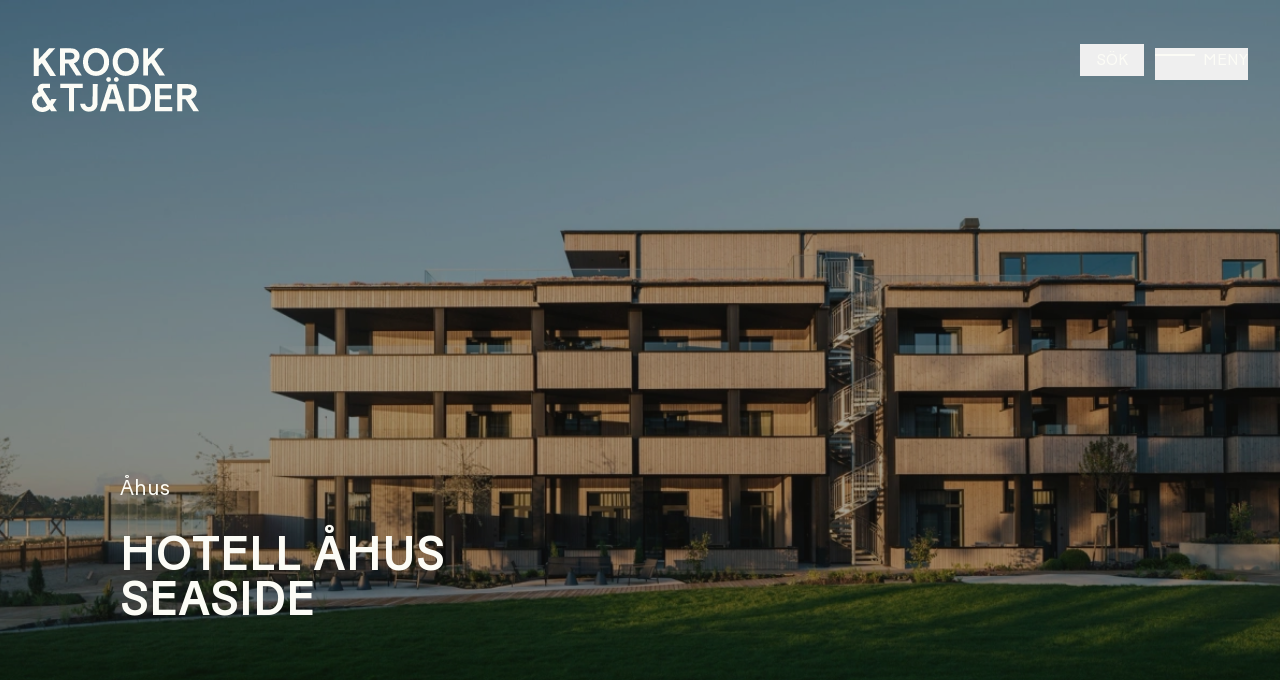

--- FILE ---
content_type: text/html; charset=utf-8
request_url: https://www.krooktjader.se/projekt/hotell-ahus-seaside
body_size: 24027
content:
<!DOCTYPE html><html lang="sv"><head><meta charSet="utf-8"/><meta name="viewport" content="width=device-width"/><meta name="google-site-verification" content="OZkQDAx2e8GXbrA3aIdkPX5nfg19xhLztRTJekGJTKY"/><link rel="manifest" href="/favicon/manifest.webmanifest"/><link rel="icon" href="/favicon/favicon.ico" sizes="any"/><link rel="icon" href="/favicon/icon.svg" type="image/svg+xml"/><link rel="apple-touch-icon" href="/favicon/apple-touch-icon.png"/><style>
  :root {
    --menu-color: #ecd2bb;
    --menu-text-color: #000000;

    --footer-bg-color: #452f24;
    --footer-text-color: #FCFCF6;
    --footer-monogram-color: #886250;
    --footer-social-icons-color: #886250;

    --accent-color: #ff643d;

    --filter-bg-color: #ecd2bb;
    --filter-text-color: #000000;
  }
</style><title>Åhus Seaside Hotell - Arkitekterna Krook &amp; Tjäder AB</title><meta name="robots" content="index,follow"/><meta name="description" content="Precis vid havet, i natursköna Åhus, har Krook &amp; Tjäder ritat Åhus Seaside Hotell - ett nytt hotell med konferens och spa-anläggning i magnifik miljö."/><link rel="alternate" hrefLang="sv" href="https://www.krooktjader.se/projekt/hotell-ahus-seaside"/><meta property="og:title" content="Åhus Seaside Hotell - Arkitekterna Krook &amp; Tjäder AB"/><meta property="og:description" content="Precis vid havet, i natursköna Åhus, har Krook &amp; Tjäder ritat Åhus Seaside Hotell - ett nytt hotell med konferens och spa-anläggning i magnifik miljö."/><meta property="og:url" content="https://www.krooktjader.se/projekt/hotell-ahus-seaside"/><meta property="og:image" content="https://cdn.sanity.io/images/lqf3h1hb/production/49f2bc0d25b5cda9da18ba6c49498df041b91157-4000x2770.jpg"/><link rel="canonical" href="https://www.krooktjader.se/projekt/hotell-ahus-seaside"/><link rel="preload" as="image" imageSrcSet="https://cdn.sanity.io/images/lqf3h1hb/production/b53ba5a13b2aacc6932a60ae591f17d6474486db-4000x1862.jpg/01-hotell-ahus-seaside.jpg?q=95&amp;fit=clip&amp;auto=format&amp;w=479 479w, https://cdn.sanity.io/images/lqf3h1hb/production/b53ba5a13b2aacc6932a60ae591f17d6474486db-4000x1862.jpg/01-hotell-ahus-seaside.jpg?q=95&amp;fit=clip&amp;auto=format&amp;w=767 767w, https://cdn.sanity.io/images/lqf3h1hb/production/b53ba5a13b2aacc6932a60ae591f17d6474486db-4000x1862.jpg/01-hotell-ahus-seaside.jpg?q=95&amp;fit=clip&amp;auto=format&amp;w=1023 1023w, https://cdn.sanity.io/images/lqf3h1hb/production/b53ba5a13b2aacc6932a60ae591f17d6474486db-4000x1862.jpg/01-hotell-ahus-seaside.jpg?q=95&amp;fit=clip&amp;auto=format&amp;w=1439 1439w, https://cdn.sanity.io/images/lqf3h1hb/production/b53ba5a13b2aacc6932a60ae591f17d6474486db-4000x1862.jpg/01-hotell-ahus-seaside.jpg?q=95&amp;fit=clip&amp;auto=format&amp;w=1599 1599w, https://cdn.sanity.io/images/lqf3h1hb/production/b53ba5a13b2aacc6932a60ae591f17d6474486db-4000x1862.jpg/01-hotell-ahus-seaside.jpg?q=95&amp;fit=clip&amp;auto=format&amp;w=1919 1919w" imageSizes="(max-width: 767px) 200vw, 100vw" fetchpriority="high"/><meta name="next-head-count" content="18"/><link rel="preload" href="/_next/static/media/104b3feb84951445-s.p.woff2" as="font" type="font/woff2" crossorigin="anonymous" data-next-font="size-adjust"/><link rel="preload" href="/_next/static/media/3a0b62d84b90edb5-s.p.woff2" as="font" type="font/woff2" crossorigin="anonymous" data-next-font="size-adjust"/><link rel="preload" href="/_next/static/css/312f8cf7f83c608a.css" as="style"/><link rel="stylesheet" href="/_next/static/css/312f8cf7f83c608a.css" data-n-g=""/><noscript data-n-css=""></noscript><script defer="" nomodule="" src="/_next/static/chunks/polyfills-78c92fac7aa8fdd8.js"></script><script src="/_next/static/chunks/webpack-5e5b20e905b4d5f7.js" defer=""></script><script src="/_next/static/chunks/framework-ecc4130bc7a58a64.js" defer=""></script><script src="/_next/static/chunks/main-d32223e6801d2900.js" defer=""></script><script src="/_next/static/chunks/pages/_app-454639e719800394.js" defer=""></script><script src="/_next/static/chunks/436-569fd6505abaa00e.js" defer=""></script><script src="/_next/static/chunks/578-cdb3444c592b6486.js" defer=""></script><script src="/_next/static/chunks/886-3b18240606557db5.js" defer=""></script><script src="/_next/static/chunks/pages/%5B...slug%5D-a54fb081888bc2f1.js" defer=""></script><script src="/_next/static/0LVy_b5RmpxY6TAUR2ehW/_buildManifest.js" defer=""></script><script src="/_next/static/0LVy_b5RmpxY6TAUR2ehW/_ssgManifest.js" defer=""></script></head><body><div id="__next"><div class="__variable_2da730 font-sans"><noscript><iframe title="gtm-noscript" src="https://www.googletagmanager.com/ns.html?id=GTM-NBG9Z7F" height="0" width="0" style="display:none;visibility:hidden"></iframe></noscript><header><a class="fixed left-2.5 top-2 z-20 flex md:top-6 lg:left-4" aria-label="Start" href="/"><span class="h-8"><svg xmlns="http://www.w3.org/2000/svg" viewBox="0 0 128 162" height="64" fill="#fff" class="fill-white-dark"><path d="M105.276 101.454v58.645H92.61v-58.645H71.018v-11.13h56.161v11.13h-21.903ZM24.558 37.932l-7.741 8.212.008 24.554H4.128V.923h12.697V28.78L42.507.923H58.08l-24.823 27.61 27.047 42.165H45.671L24.558 37.932ZM26.375 150.534a14.315 14.315 0 0 1-9.662-3.687 14.327 14.327 0 0 1 6.872-24.7l14.453 22.45a14.386 14.386 0 0 1-11.663 5.94m36.26 9.562-10.296-15.99 9.453-14.858h-13.14l-2.937 4.564-17.575-27.286a3.652 3.652 0 0 1-.53-1.868 3.22 3.22 0 0 1 .948-2.271 3.207 3.207 0 0 1 2.275-.936h14.564V90.34H27.095a13.09 13.09 0 0 0-9.266 3.814 13.1 13.1 0 0 0-3.857 9.251c0 4.64 2.468 7.581 2.873 8.293a26.31 26.31 0 0 0-8.94 5.685A25.527 25.527 0 0 0 0 136.005c0 14.36 11.692 25.998 26.117 25.998 7.148 0 13.789-2.772 18.365-7.484l3.602 5.593 14.55-.013Z"></path></svg></span><span class="absolute left-3.5 top-0 hidden h-3.5 items-start transition-colors md:flex"><svg xmlns="http://www.w3.org/2000/svg" viewBox="0 0 270 72" height="28" fill="#fff" class="fill-white-dark"><path d="M113.178 35.74c0-14-8.677-23.925-20.545-23.925-11.869 0-20.537 9.815-20.537 23.925 0 14.492 8.865 24.224 20.545 24.224 11.769 0 20.545-9.632 20.545-24.224m-54.156 0C59.03 14.096 73.891 0 92.641 0c18.839 0 33.711 14 33.711 35.754 0 22.236-15.26 36.03-33.71 36.03-18.563 0-33.612-13.7-33.612-36.03M189.556 35.74c0-14-8.677-23.925-20.545-23.925-11.869 0-20.546 9.815-20.546 23.925 0 14.492 8.865 24.224 20.546 24.224 11.768 0 20.545-9.632 20.545-24.224Zm-54.153 0C135.403 14.096 150.26 0 169.011 0c18.838 0 33.71 14 33.71 35.754 0 22.236-15.259 36.03-33.71 36.03-18.548 0-33.608-13.7-33.608-36.03M12.634 29.326h14.919c5.607 0 9.513-3.09 9.513-8.772 0-5.183-4.205-8.373-9.713-8.373H12.634v17.145Zm8.94 10.341h-8.94v31.025H.018V.917h28.535c12.115 0 21.628 7.484 21.628 19.338 0 5.582-1.6 9.978-5.507 13.858-2.217 2.292-5.69 4.157-8.796 5.16l20.276 31.422H41.58L21.574 39.667ZM234.249 37.963l-7.747 8.218.009 24.517h-12.708V.923h12.708v27.88L252.212.922l15.597-.006-24.853 27.636 27.037 42.145h-14.656l-21.088-32.735Z"></path></svg></span><span class="absolute bottom-0 left-6 hidden h-[35px] items-end transition-colors md:flex"><svg xmlns="http://www.w3.org/2000/svg" viewBox="0 0 307 90" height="35" fill="#fff" class="fill-white-dark"><path d="M149.773 76.821c11.417 0 20.13-9.166 20.13-24.32 0-14.056-9.112-22.93-20.429-22.93h-10.918v47.25h11.217Zm-23.937-58.514h24.239c17.224 0 33.051 12.062 33.051 34.196 0 23.13-15.725 35.584-32.951 35.584h-24.339v-69.78ZM237.895 88.093h-44.601V18.315h44.199V29.58H206.01v17.178h28.979V57.06H206.01v19.77h31.885v11.264ZM13.136 68.506l.025.277c.51 4.113 3.715 8.786 9.876 8.695 5.01-.075 9.974-4.019 9.497-11.256l.152-47.948H45.5l-.155 47.948c0 15.344-9.509 22.916-22.322 22.916-12.497 0-21.285-8.7-22.748-20.612v-.02h12.861ZM263.48 46.724h14.913c5.607 0 9.513-3.09 9.513-8.772 0-5.183-4.208-8.373-9.713-8.373h-14.722l.009 17.145Zm8.943 10.341h-8.943v31.042h-12.617V18.315h28.535c12.118 0 21.632 7.484 21.632 19.338 0 5.582-1.604 9.977-5.51 13.858-2.203 2.295-5.691 4.157-8.794 5.163L307 88.094h-14.578l-19.999-31.029ZM74.855 57.143l7.34-25.58h2.72l7.186 25.58H74.855Zm18.36-38.803H74.26L51.495 88.1h13.852l6.125-19.563h23.89l6.001 19.562h14.566L93.215 18.34ZM67.682 6.39a6.13 6.13 0 1 1 6.08 6.144 6.087 6.087 0 0 1-4.317-1.809 6.104 6.104 0 0 1-1.763-4.336ZM87.51 6.39A6.135 6.135 0 0 1 91.314.73a6.126 6.126 0 0 1 8.342 4.511 6.129 6.129 0 0 1-2.649 6.284 6.123 6.123 0 0 1-3.415 1.009 6.096 6.096 0 0 1-6.082-6.145Z"></path></svg></span></a><nav class="absolute z-10 grid h-12 w-full grid-cols-12 flex-row items-center justify-center gap-x-2 px-2.5 uppercase md:h-20 md:gap-x-4 md:px-5 lg:px-4"></nav><button type="button" class="itemx-center group fixed right-2.5 top-2 z-20 flex h-4 justify-end uppercase md:top-6 lg:right-4 lg:top-6 text-white-dark" aria-label="Öppna meny"><span class="mr-1 mt-[6px] flex flex-col gap-1 duration-200 group-hover:mt-[8px] group-hover:gap-0.5 group-hover:duration-300"><span class="h-[1px] w-5 bg-white-dark"></span><span class="h-[1px] w-5 bg-white-dark"></span></span>Meny</button><div class="fixed z-20 hidden h-full w-full gap-x-2 transition-colors md:gap-x-4"><button class="fixed top-0 hidden h-full w-full gap-x-2 bg-black bg-opacity-50 opacity-0 transition-colors md:gap-x-4 bg-opacity-0" tabindex="-1"></button><div class="fixed right-0 top-0 flex h-full w-full translate-x-full flex-col items-center overflow-y-auto bg-menu-bg text-menu-text px-5 py-7 md:py-10 lg:w-1/2 lg:px-0"><ul class="mb-5 mt-auto flex w-full flex-col gap-2 lg:px-10"></ul><div class="mt-auto flex w-full flex-col sm:flex-row lg:px-10"><ul class="flex grow gap-4"></ul><div class="opacity-0 sm:-translate-x-0.5 max-sm:mt-3"><div class="relative inline-flex text-menu-text"><button class="pre-heading flex w-full items-center bg-transparent pr-2 text-left md:text-right" aria-label="Välj språk"><span class="flex-shrink-0 font-normal">Svenska</span><svg viewBox="0 0 14 9" fill="none" xmlns="http://www.w3.org/2000/svg" width="16" class="pointer-events-none absolute right-0 top-[50%] translate-y-[-50%] pl-1 transition-transform"><path fill-rule="evenodd" clip-rule="evenodd" d="m12.293.793 1.414 1.414L7 8.914.293 2.207 1.707.793 7 6.086 12.293.793Z" fill="currentColor"></path></svg></button><button id="background-opacity-layer" class="fixed left-0 top-0 z-10 h-full w-full cursor-default bg-black/50 hidden"></button><div class="z-30 col-span-full flex flex-col gap-y-3 transition-transform duration-500 ease-out max-sm:fixed max-sm:bottom-0 max-sm:left-0 max-sm:max-h-[350px] max-sm:w-full max-sm:rounded-t-[16px] max-sm:bg-black max-sm:p-5 delay-200 max-sm:translate-y-[350px]"><ul class="right-0 flex flex-col gap-x-2 gap-y-3 bg-black text-white-dark sm:absolute sm:flex-row sm:flex-wrap sm:p-5 sm:hidden bottom-5"><li class="sm:whitespace-nowrap"><button class="pre-heading relative flex items-center before:mr-1 before:h-2 before:w-2 before:rounded-full before:border before:border-current after:absolute after:left-0.5 after:top-1/2 after:h-1 after:w-1 after:-translate-y-1/2 after:rounded-full after:transition-colors hover:duration-300 hover:after:bg-white-dark/50 text-accent after:bg-current sm:pointer-events-none" data-locale="sv" data-slug="/">Svenska</button></li><li class="sm:whitespace-nowrap"><button class="pre-heading relative flex items-center before:mr-1 before:h-2 before:w-2 before:rounded-full before:border before:border-current after:absolute after:left-0.5 after:top-1/2 after:h-1 after:w-1 after:-translate-y-1/2 after:rounded-full after:transition-colors hover:duration-300 hover:after:bg-white-dark/50 text-white-dark" data-locale="en" data-slug="/">English</button></li></ul></div></div></div></div><button type="button" class="group fixed right-2.5 top-2 z-20 flex h-4 justify-end uppercase text-menu-text md:top-6 lg:right-8 lg:top-6" aria-label="Stäng"><span class="mr-1 mt-[10px] flex h-[1px] flex-col duration-200 group-hover:mt-[8px] group-hover:h-1 group-hover:gap-0.5 group-hover:duration-300"><span class="h-[1px] w-5 bg-menu-text"></span><span class="h-[1px] w-5 bg-menu-text"></span></span>Stäng</button></div></div></header><div id="smooth-wrapper"><div id="smooth-content"><main class="pb-10 lg:pb-15 xl:pb-20 text-white-dark"><section class="px-0 md:px-0 lg:px-0 xl:px-0"><div class="col-span-full flex h-screen flex-col justify-end px-2.5 pb-4 md:pb-8 lg:col-span-7 lg:px-15 lg:pb-12"><div class="absolute left-0 top-0 h-screen w-full after:absolute after:left-0 after:top-0 after:h-full after:w-full after:bg-black after:bg-opacity-40 after:content-[&#x27;&#x27;]"><div class="relative w-full h-full"><img alt="Hotell Åhus Seaside vy från sidan i kvällsljus" fetchpriority="high" decoding="async" data-nimg="fill" class="object-cover object-[var(--object-position)]" style="position:absolute;height:100%;width:100%;left:0;top:0;right:0;bottom:0;color:transparent;--object-position:50% 50%;background-size:cover;background-position:50% 50%;background-repeat:no-repeat;background-image:url(&quot;data:image/svg+xml;charset=utf-8,%3Csvg xmlns=&#x27;http://www.w3.org/2000/svg&#x27; %3E%3Cfilter id=&#x27;b&#x27; color-interpolation-filters=&#x27;sRGB&#x27;%3E%3CfeGaussianBlur stdDeviation=&#x27;20&#x27;/%3E%3CfeColorMatrix values=&#x27;1 0 0 0 0 0 1 0 0 0 0 0 1 0 0 0 0 0 100 -1&#x27; result=&#x27;s&#x27;/%3E%3CfeFlood x=&#x27;0&#x27; y=&#x27;0&#x27; width=&#x27;100%25&#x27; height=&#x27;100%25&#x27;/%3E%3CfeComposite operator=&#x27;out&#x27; in=&#x27;s&#x27;/%3E%3CfeComposite in2=&#x27;SourceGraphic&#x27;/%3E%3CfeGaussianBlur stdDeviation=&#x27;20&#x27;/%3E%3C/filter%3E%3Cimage width=&#x27;100%25&#x27; height=&#x27;100%25&#x27; x=&#x27;0&#x27; y=&#x27;0&#x27; preserveAspectRatio=&#x27;none&#x27; style=&#x27;filter: url(%23b);&#x27; href=&#x27;[data-uri]&#x27;/%3E%3C/svg%3E&quot;)" sizes="(max-width: 767px) 200vw, 100vw" srcSet="https://cdn.sanity.io/images/lqf3h1hb/production/b53ba5a13b2aacc6932a60ae591f17d6474486db-4000x1862.jpg/01-hotell-ahus-seaside.jpg?q=95&amp;fit=clip&amp;auto=format&amp;w=479 479w, https://cdn.sanity.io/images/lqf3h1hb/production/b53ba5a13b2aacc6932a60ae591f17d6474486db-4000x1862.jpg/01-hotell-ahus-seaside.jpg?q=95&amp;fit=clip&amp;auto=format&amp;w=767 767w, https://cdn.sanity.io/images/lqf3h1hb/production/b53ba5a13b2aacc6932a60ae591f17d6474486db-4000x1862.jpg/01-hotell-ahus-seaside.jpg?q=95&amp;fit=clip&amp;auto=format&amp;w=1023 1023w, https://cdn.sanity.io/images/lqf3h1hb/production/b53ba5a13b2aacc6932a60ae591f17d6474486db-4000x1862.jpg/01-hotell-ahus-seaside.jpg?q=95&amp;fit=clip&amp;auto=format&amp;w=1439 1439w, https://cdn.sanity.io/images/lqf3h1hb/production/b53ba5a13b2aacc6932a60ae591f17d6474486db-4000x1862.jpg/01-hotell-ahus-seaside.jpg?q=95&amp;fit=clip&amp;auto=format&amp;w=1599 1599w, https://cdn.sanity.io/images/lqf3h1hb/production/b53ba5a13b2aacc6932a60ae591f17d6474486db-4000x1862.jpg/01-hotell-ahus-seaside.jpg?q=95&amp;fit=clip&amp;auto=format&amp;w=1919 1919w" src="https://cdn.sanity.io/images/lqf3h1hb/production/b53ba5a13b2aacc6932a60ae591f17d6474486db-4000x1862.jpg/01-hotell-ahus-seaside.jpg?q=95&amp;fit=clip&amp;auto=format&amp;w=1919"/></div></div><p class="paragraph-large z-10 mb-1 text-white-dark lg:mb-4">Åhus</p><h1 class="z-10 !mb-0 text-white-dark h1 mb-2 whitespace-pre-line last:mb-0">Hotell Åhus Seaside</h1></div><div class="col-span-full grid grid-cols-12 gap-x-2 gap-y-4 pt-10 px-2.5 md:gap-x-5 lg:pt-15 lg:px-15 xl:pt-20"><p class="lg:col-start-1 paragraph col-span-12 flex flex-col md:col-span-6 lg:col-span-3"><span class="pre-heading">Kund</span>Åhus Rent &amp; Sea AB</p><p class="lg:col-start-5 paragraph col-span-12 flex flex-col md:col-span-6 lg:col-span-3"><span class="pre-heading">Plats</span>Åhus</p><p class="lg:col-start-9 paragraph col-span-12 flex flex-col md:col-span-6 lg:col-span-3"><span class="pre-heading">Kategori</span><span class="flex flex-wrap items-baseline gap-x-2 gap-y-1"><a class=" relative inline-flex w-fit pb-[2px] paragraph after:absolute after:bottom-0 after:flex after:h-[1px] after:w-full after:origin-left after:bg-current after:opacity-50 after:transition-opacity after:content-[&#x27;&#x27;] hover:after:animate-grow-link-border hover:after:opacity-100" href="/tjanster/hotell"><span>Hotell</span></a></span></p></div></section><section class="grid-flow-dense two-column-images-text"><div class="col-span-full flex flex-col lg:col-span-5 content-y-gap-m lg:content-y-gap-xl lg:col-start-1"><div class=""><h2 class="col-start-1 col-span-full h1-lowercase mb-2 last:mb-0">Med havet som närmsta granne</h2><p class="mb-2 lg:mb-3 col-start-1 col-span-full whitespace-pre-line whitespace-pre-line last:mb-0 lg:last:mb-0 paragraph-large"><br/>Precis på stranden, i natursköna Åhus, har Krook &amp; Tjäder ritat ett helt nytt hotell med konferens och spa-anläggning. Läget är magiskt vid Åhus vackra kust med en hänförande havsutsikt och långsträckta sandstränder.</p><p class="mb-2 lg:mb-3 col-start-1 col-span-full whitespace-pre-line last:mb-0 lg:last:mb-0 paragraph-large"></p></div></div><div class="col-span-full translate-y-8 opacity-0 md:col-span-6 lg:col-span-5 lg:even:row-span-2 lg:even:row-start-1 lg:even:mb-0 [&amp;:not(:last-child)]:even:mb-4  lg:odd:col-span-5 lg:odd:col-start-1 lg:even:col-start-7"><div class="relative"><img alt="Hotell Åhus Seaside balkonger, vy mot stranden" loading="lazy" width="2858" height="4000" decoding="async" data-nimg="1" class="h-auto w-full" style="color:transparent;background-size:cover;background-position:50% 50%;background-repeat:no-repeat;background-image:url(&quot;data:image/svg+xml;charset=utf-8,%3Csvg xmlns=&#x27;http://www.w3.org/2000/svg&#x27; viewBox=&#x27;0 0 2858 4000&#x27;%3E%3Cfilter id=&#x27;b&#x27; color-interpolation-filters=&#x27;sRGB&#x27;%3E%3CfeGaussianBlur stdDeviation=&#x27;20&#x27;/%3E%3CfeColorMatrix values=&#x27;1 0 0 0 0 0 1 0 0 0 0 0 1 0 0 0 0 0 100 -1&#x27; result=&#x27;s&#x27;/%3E%3CfeFlood x=&#x27;0&#x27; y=&#x27;0&#x27; width=&#x27;100%25&#x27; height=&#x27;100%25&#x27;/%3E%3CfeComposite operator=&#x27;out&#x27; in=&#x27;s&#x27;/%3E%3CfeComposite in2=&#x27;SourceGraphic&#x27;/%3E%3CfeGaussianBlur stdDeviation=&#x27;20&#x27;/%3E%3C/filter%3E%3Cimage width=&#x27;100%25&#x27; height=&#x27;100%25&#x27; x=&#x27;0&#x27; y=&#x27;0&#x27; preserveAspectRatio=&#x27;none&#x27; style=&#x27;filter: url(%23b);&#x27; href=&#x27;[data-uri]&#x27;/%3E%3C/svg%3E&quot;)" sizes="(max-width: 767px) 100vw, (max-width: 975px) 50vw, (max-width: 1439px) 45vw, 35vw" srcSet="https://cdn.sanity.io/images/lqf3h1hb/production/a815d023358670e31c9ff8f19a6b06cfbbd0f85f-2858x4000.jpg/02-hotell-ahus-seaside.jpg?q=95&amp;fit=clip&amp;auto=format&amp;w=256 256w, https://cdn.sanity.io/images/lqf3h1hb/production/a815d023358670e31c9ff8f19a6b06cfbbd0f85f-2858x4000.jpg/02-hotell-ahus-seaside.jpg?q=95&amp;fit=clip&amp;auto=format&amp;w=384 384w, https://cdn.sanity.io/images/lqf3h1hb/production/a815d023358670e31c9ff8f19a6b06cfbbd0f85f-2858x4000.jpg/02-hotell-ahus-seaside.jpg?q=95&amp;fit=clip&amp;auto=format&amp;w=479 479w, https://cdn.sanity.io/images/lqf3h1hb/production/a815d023358670e31c9ff8f19a6b06cfbbd0f85f-2858x4000.jpg/02-hotell-ahus-seaside.jpg?q=95&amp;fit=clip&amp;auto=format&amp;w=767 767w, https://cdn.sanity.io/images/lqf3h1hb/production/a815d023358670e31c9ff8f19a6b06cfbbd0f85f-2858x4000.jpg/02-hotell-ahus-seaside.jpg?q=95&amp;fit=clip&amp;auto=format&amp;w=1023 1023w, https://cdn.sanity.io/images/lqf3h1hb/production/a815d023358670e31c9ff8f19a6b06cfbbd0f85f-2858x4000.jpg/02-hotell-ahus-seaside.jpg?q=95&amp;fit=clip&amp;auto=format&amp;w=1439 1439w, https://cdn.sanity.io/images/lqf3h1hb/production/a815d023358670e31c9ff8f19a6b06cfbbd0f85f-2858x4000.jpg/02-hotell-ahus-seaside.jpg?q=95&amp;fit=clip&amp;auto=format&amp;w=1599 1599w, https://cdn.sanity.io/images/lqf3h1hb/production/a815d023358670e31c9ff8f19a6b06cfbbd0f85f-2858x4000.jpg/02-hotell-ahus-seaside.jpg?q=95&amp;fit=clip&amp;auto=format&amp;w=1919 1919w" src="https://cdn.sanity.io/images/lqf3h1hb/production/a815d023358670e31c9ff8f19a6b06cfbbd0f85f-2858x4000.jpg/02-hotell-ahus-seaside.jpg?q=95&amp;fit=clip&amp;auto=format&amp;w=1919"/></div></div><div class="col-span-full translate-y-8 opacity-0 md:col-span-6 lg:col-span-5 lg:even:row-span-2 lg:even:row-start-1 lg:even:mb-0 [&amp;:not(:last-child)]:even:mb-4  lg:odd:col-span-5 lg:odd:col-start-1 lg:even:col-start-7"><div class="relative"><img alt="Hotell Åhus Seaside" loading="lazy" width="4000" height="3091" decoding="async" data-nimg="1" class="h-auto w-full" style="color:transparent;background-size:cover;background-position:50% 50%;background-repeat:no-repeat;background-image:url(&quot;data:image/svg+xml;charset=utf-8,%3Csvg xmlns=&#x27;http://www.w3.org/2000/svg&#x27; viewBox=&#x27;0 0 4000 3091&#x27;%3E%3Cfilter id=&#x27;b&#x27; color-interpolation-filters=&#x27;sRGB&#x27;%3E%3CfeGaussianBlur stdDeviation=&#x27;20&#x27;/%3E%3CfeColorMatrix values=&#x27;1 0 0 0 0 0 1 0 0 0 0 0 1 0 0 0 0 0 100 -1&#x27; result=&#x27;s&#x27;/%3E%3CfeFlood x=&#x27;0&#x27; y=&#x27;0&#x27; width=&#x27;100%25&#x27; height=&#x27;100%25&#x27;/%3E%3CfeComposite operator=&#x27;out&#x27; in=&#x27;s&#x27;/%3E%3CfeComposite in2=&#x27;SourceGraphic&#x27;/%3E%3CfeGaussianBlur stdDeviation=&#x27;20&#x27;/%3E%3C/filter%3E%3Cimage width=&#x27;100%25&#x27; height=&#x27;100%25&#x27; x=&#x27;0&#x27; y=&#x27;0&#x27; preserveAspectRatio=&#x27;none&#x27; style=&#x27;filter: url(%23b);&#x27; href=&#x27;[data-uri]&#x27;/%3E%3C/svg%3E&quot;)" sizes="(max-width: 767px) 100vw, (max-width: 975px) 50vw, (max-width: 1439px) 45vw, 35vw" srcSet="https://cdn.sanity.io/images/lqf3h1hb/production/242961c6e5884297cef87ad9f48a860be704ed58-4000x3091.jpg/03013_felixgerlach_klar.jpg?q=95&amp;fit=clip&amp;auto=format&amp;w=256 256w, https://cdn.sanity.io/images/lqf3h1hb/production/242961c6e5884297cef87ad9f48a860be704ed58-4000x3091.jpg/03013_felixgerlach_klar.jpg?q=95&amp;fit=clip&amp;auto=format&amp;w=384 384w, https://cdn.sanity.io/images/lqf3h1hb/production/242961c6e5884297cef87ad9f48a860be704ed58-4000x3091.jpg/03013_felixgerlach_klar.jpg?q=95&amp;fit=clip&amp;auto=format&amp;w=479 479w, https://cdn.sanity.io/images/lqf3h1hb/production/242961c6e5884297cef87ad9f48a860be704ed58-4000x3091.jpg/03013_felixgerlach_klar.jpg?q=95&amp;fit=clip&amp;auto=format&amp;w=767 767w, https://cdn.sanity.io/images/lqf3h1hb/production/242961c6e5884297cef87ad9f48a860be704ed58-4000x3091.jpg/03013_felixgerlach_klar.jpg?q=95&amp;fit=clip&amp;auto=format&amp;w=1023 1023w, https://cdn.sanity.io/images/lqf3h1hb/production/242961c6e5884297cef87ad9f48a860be704ed58-4000x3091.jpg/03013_felixgerlach_klar.jpg?q=95&amp;fit=clip&amp;auto=format&amp;w=1439 1439w, https://cdn.sanity.io/images/lqf3h1hb/production/242961c6e5884297cef87ad9f48a860be704ed58-4000x3091.jpg/03013_felixgerlach_klar.jpg?q=95&amp;fit=clip&amp;auto=format&amp;w=1599 1599w, https://cdn.sanity.io/images/lqf3h1hb/production/242961c6e5884297cef87ad9f48a860be704ed58-4000x3091.jpg/03013_felixgerlach_klar.jpg?q=95&amp;fit=clip&amp;auto=format&amp;w=1919 1919w" src="https://cdn.sanity.io/images/lqf3h1hb/production/242961c6e5884297cef87ad9f48a860be704ed58-4000x3091.jpg/03013_felixgerlach_klar.jpg?q=95&amp;fit=clip&amp;auto=format&amp;w=1919"/></div></div></section><div class="section single-image translate-y-8 opacity-0"><div class="col-span-full"><div class="relative"><img alt="Hotell Åhus Seaside" loading="lazy" width="4000" height="2393" decoding="async" data-nimg="1" class="h-auto w-full" style="color:transparent;background-size:cover;background-position:50% 50%;background-repeat:no-repeat;background-image:url(&quot;data:image/svg+xml;charset=utf-8,%3Csvg xmlns=&#x27;http://www.w3.org/2000/svg&#x27; viewBox=&#x27;0 0 4000 2393&#x27;%3E%3Cfilter id=&#x27;b&#x27; color-interpolation-filters=&#x27;sRGB&#x27;%3E%3CfeGaussianBlur stdDeviation=&#x27;20&#x27;/%3E%3CfeColorMatrix values=&#x27;1 0 0 0 0 0 1 0 0 0 0 0 1 0 0 0 0 0 100 -1&#x27; result=&#x27;s&#x27;/%3E%3CfeFlood x=&#x27;0&#x27; y=&#x27;0&#x27; width=&#x27;100%25&#x27; height=&#x27;100%25&#x27;/%3E%3CfeComposite operator=&#x27;out&#x27; in=&#x27;s&#x27;/%3E%3CfeComposite in2=&#x27;SourceGraphic&#x27;/%3E%3CfeGaussianBlur stdDeviation=&#x27;20&#x27;/%3E%3C/filter%3E%3Cimage width=&#x27;100%25&#x27; height=&#x27;100%25&#x27; x=&#x27;0&#x27; y=&#x27;0&#x27; preserveAspectRatio=&#x27;none&#x27; style=&#x27;filter: url(%23b);&#x27; href=&#x27;[data-uri]&#x27;/%3E%3C/svg%3E&quot;)" sizes="100vw" srcSet="https://cdn.sanity.io/images/lqf3h1hb/production/f6cbeb28c59ebbb0ac97314cf73a33d77e91cffc-4000x2666.jpg/03164_felixgerlach_klar.jpg?rect=0,112,4000,2393&amp;q=95&amp;fit=clip&amp;auto=format&amp;w=479 479w, https://cdn.sanity.io/images/lqf3h1hb/production/f6cbeb28c59ebbb0ac97314cf73a33d77e91cffc-4000x2666.jpg/03164_felixgerlach_klar.jpg?rect=0,112,4000,2393&amp;q=95&amp;fit=clip&amp;auto=format&amp;w=767 767w, https://cdn.sanity.io/images/lqf3h1hb/production/f6cbeb28c59ebbb0ac97314cf73a33d77e91cffc-4000x2666.jpg/03164_felixgerlach_klar.jpg?rect=0,112,4000,2393&amp;q=95&amp;fit=clip&amp;auto=format&amp;w=1023 1023w, https://cdn.sanity.io/images/lqf3h1hb/production/f6cbeb28c59ebbb0ac97314cf73a33d77e91cffc-4000x2666.jpg/03164_felixgerlach_klar.jpg?rect=0,112,4000,2393&amp;q=95&amp;fit=clip&amp;auto=format&amp;w=1439 1439w, https://cdn.sanity.io/images/lqf3h1hb/production/f6cbeb28c59ebbb0ac97314cf73a33d77e91cffc-4000x2666.jpg/03164_felixgerlach_klar.jpg?rect=0,112,4000,2393&amp;q=95&amp;fit=clip&amp;auto=format&amp;w=1599 1599w, https://cdn.sanity.io/images/lqf3h1hb/production/f6cbeb28c59ebbb0ac97314cf73a33d77e91cffc-4000x2666.jpg/03164_felixgerlach_klar.jpg?rect=0,112,4000,2393&amp;q=95&amp;fit=clip&amp;auto=format&amp;w=1919 1919w" src="https://cdn.sanity.io/images/lqf3h1hb/production/f6cbeb28c59ebbb0ac97314cf73a33d77e91cffc-4000x2666.jpg/03164_felixgerlach_klar.jpg?rect=0,112,4000,2393&amp;q=95&amp;fit=clip&amp;auto=format&amp;w=1919"/></div></div></div><section class="grid-flow-dense two-column-images-text"><div class="col-span-full flex flex-col lg:col-span-5 content-y-gap-m lg:col-start-7"><div class=""><p class="mb-2 lg:mb-3 col-start-1 col-span-full whitespace-pre-line last:mb-0 lg:last:mb-0 paragraph-large">Hotellet består av 72 hotellrum fördelade på tre plan, i bottenplan finns också restaurang och bar. Högst upp finner vi ett indraget fjärde plan med konferensanläggning och takterrass med magnifik utsikt. Restaurangen har uteservering mot stranden och alla hotellrum har balkong med havsutsikt.</p></div></div><div class="col-span-full translate-y-8 opacity-0 md:col-span-6 lg:col-span-5 lg:even:row-span-2 lg:even:row-start-1 lg:even:mb-0 [&amp;:not(:last-child)]:even:mb-4  lg:odd:col-span-5 lg:odd:col-start-7 lg:even:col-start-1 xl:odd:col-start-7"><div class="relative"><img alt="Hotell Åhus Seaside" loading="lazy" width="2827" height="4000" decoding="async" data-nimg="1" class="h-auto w-full" style="color:transparent;background-size:cover;background-position:50% 50%;background-repeat:no-repeat;background-image:url(&quot;data:image/svg+xml;charset=utf-8,%3Csvg xmlns=&#x27;http://www.w3.org/2000/svg&#x27; viewBox=&#x27;0 0 2827 4000&#x27;%3E%3Cfilter id=&#x27;b&#x27; color-interpolation-filters=&#x27;sRGB&#x27;%3E%3CfeGaussianBlur stdDeviation=&#x27;20&#x27;/%3E%3CfeColorMatrix values=&#x27;1 0 0 0 0 0 1 0 0 0 0 0 1 0 0 0 0 0 100 -1&#x27; result=&#x27;s&#x27;/%3E%3CfeFlood x=&#x27;0&#x27; y=&#x27;0&#x27; width=&#x27;100%25&#x27; height=&#x27;100%25&#x27;/%3E%3CfeComposite operator=&#x27;out&#x27; in=&#x27;s&#x27;/%3E%3CfeComposite in2=&#x27;SourceGraphic&#x27;/%3E%3CfeGaussianBlur stdDeviation=&#x27;20&#x27;/%3E%3C/filter%3E%3Cimage width=&#x27;100%25&#x27; height=&#x27;100%25&#x27; x=&#x27;0&#x27; y=&#x27;0&#x27; preserveAspectRatio=&#x27;none&#x27; style=&#x27;filter: url(%23b);&#x27; href=&#x27;[data-uri]&#x27;/%3E%3C/svg%3E&quot;)" sizes="(max-width: 767px) 100vw, (max-width: 975px) 50vw, (max-width: 1439px) 45vw, 35vw" srcSet="https://cdn.sanity.io/images/lqf3h1hb/production/67ff12c830b1d0a70c1b076f3fea18d3b1b03157-2827x4000.jpg/16-hotell-ahus-seaside.jpg?q=95&amp;fit=clip&amp;auto=format&amp;w=256 256w, https://cdn.sanity.io/images/lqf3h1hb/production/67ff12c830b1d0a70c1b076f3fea18d3b1b03157-2827x4000.jpg/16-hotell-ahus-seaside.jpg?q=95&amp;fit=clip&amp;auto=format&amp;w=384 384w, https://cdn.sanity.io/images/lqf3h1hb/production/67ff12c830b1d0a70c1b076f3fea18d3b1b03157-2827x4000.jpg/16-hotell-ahus-seaside.jpg?q=95&amp;fit=clip&amp;auto=format&amp;w=479 479w, https://cdn.sanity.io/images/lqf3h1hb/production/67ff12c830b1d0a70c1b076f3fea18d3b1b03157-2827x4000.jpg/16-hotell-ahus-seaside.jpg?q=95&amp;fit=clip&amp;auto=format&amp;w=767 767w, https://cdn.sanity.io/images/lqf3h1hb/production/67ff12c830b1d0a70c1b076f3fea18d3b1b03157-2827x4000.jpg/16-hotell-ahus-seaside.jpg?q=95&amp;fit=clip&amp;auto=format&amp;w=1023 1023w, https://cdn.sanity.io/images/lqf3h1hb/production/67ff12c830b1d0a70c1b076f3fea18d3b1b03157-2827x4000.jpg/16-hotell-ahus-seaside.jpg?q=95&amp;fit=clip&amp;auto=format&amp;w=1439 1439w, https://cdn.sanity.io/images/lqf3h1hb/production/67ff12c830b1d0a70c1b076f3fea18d3b1b03157-2827x4000.jpg/16-hotell-ahus-seaside.jpg?q=95&amp;fit=clip&amp;auto=format&amp;w=1599 1599w, https://cdn.sanity.io/images/lqf3h1hb/production/67ff12c830b1d0a70c1b076f3fea18d3b1b03157-2827x4000.jpg/16-hotell-ahus-seaside.jpg?q=95&amp;fit=clip&amp;auto=format&amp;w=1919 1919w" src="https://cdn.sanity.io/images/lqf3h1hb/production/67ff12c830b1d0a70c1b076f3fea18d3b1b03157-2827x4000.jpg/16-hotell-ahus-seaside.jpg?q=95&amp;fit=clip&amp;auto=format&amp;w=1919"/></div></div><div class="col-span-full translate-y-8 opacity-0 md:col-span-6 lg:col-span-5 lg:even:row-span-2 lg:even:row-start-1 lg:even:mb-0 [&amp;:not(:last-child)]:even:mb-4  lg:odd:col-span-5 lg:odd:col-start-7 lg:even:col-start-1 xl:odd:col-start-7"><div class="relative"><img alt="Hotell Åhus Seaside" loading="lazy" width="1164" height="1389" decoding="async" data-nimg="1" class="h-auto w-full" style="color:transparent;background-size:cover;background-position:50% 50%;background-repeat:no-repeat;background-image:url(&quot;data:image/svg+xml;charset=utf-8,%3Csvg xmlns=&#x27;http://www.w3.org/2000/svg&#x27; viewBox=&#x27;0 0 1164 1389&#x27;%3E%3Cfilter id=&#x27;b&#x27; color-interpolation-filters=&#x27;sRGB&#x27;%3E%3CfeGaussianBlur stdDeviation=&#x27;20&#x27;/%3E%3CfeColorMatrix values=&#x27;1 0 0 0 0 0 1 0 0 0 0 0 1 0 0 0 0 0 100 -1&#x27; result=&#x27;s&#x27;/%3E%3CfeFlood x=&#x27;0&#x27; y=&#x27;0&#x27; width=&#x27;100%25&#x27; height=&#x27;100%25&#x27;/%3E%3CfeComposite operator=&#x27;out&#x27; in=&#x27;s&#x27;/%3E%3CfeComposite in2=&#x27;SourceGraphic&#x27;/%3E%3CfeGaussianBlur stdDeviation=&#x27;20&#x27;/%3E%3C/filter%3E%3Cimage width=&#x27;100%25&#x27; height=&#x27;100%25&#x27; x=&#x27;0&#x27; y=&#x27;0&#x27; preserveAspectRatio=&#x27;none&#x27; style=&#x27;filter: url(%23b);&#x27; href=&#x27;[data-uri]&#x27;/%3E%3C/svg%3E&quot;)" sizes="(max-width: 767px) 100vw, (max-width: 975px) 50vw, (max-width: 1439px) 45vw, 35vw" srcSet="https://cdn.sanity.io/images/lqf3h1hb/production/168ce6f2ded47c2131345b4cf9464cf8782258e4-2000x1389.jpg/07439_felixgerlach_klar.jpg?rect=479,0,1164,1389&amp;q=95&amp;fit=clip&amp;auto=format&amp;w=256 256w, https://cdn.sanity.io/images/lqf3h1hb/production/168ce6f2ded47c2131345b4cf9464cf8782258e4-2000x1389.jpg/07439_felixgerlach_klar.jpg?rect=479,0,1164,1389&amp;q=95&amp;fit=clip&amp;auto=format&amp;w=384 384w, https://cdn.sanity.io/images/lqf3h1hb/production/168ce6f2ded47c2131345b4cf9464cf8782258e4-2000x1389.jpg/07439_felixgerlach_klar.jpg?rect=479,0,1164,1389&amp;q=95&amp;fit=clip&amp;auto=format&amp;w=479 479w, https://cdn.sanity.io/images/lqf3h1hb/production/168ce6f2ded47c2131345b4cf9464cf8782258e4-2000x1389.jpg/07439_felixgerlach_klar.jpg?rect=479,0,1164,1389&amp;q=95&amp;fit=clip&amp;auto=format&amp;w=767 767w, https://cdn.sanity.io/images/lqf3h1hb/production/168ce6f2ded47c2131345b4cf9464cf8782258e4-2000x1389.jpg/07439_felixgerlach_klar.jpg?rect=479,0,1164,1389&amp;q=95&amp;fit=clip&amp;auto=format&amp;w=1023 1023w, https://cdn.sanity.io/images/lqf3h1hb/production/168ce6f2ded47c2131345b4cf9464cf8782258e4-2000x1389.jpg/07439_felixgerlach_klar.jpg?rect=479,0,1164,1389&amp;q=95&amp;fit=clip&amp;auto=format&amp;w=1439 1439w, https://cdn.sanity.io/images/lqf3h1hb/production/168ce6f2ded47c2131345b4cf9464cf8782258e4-2000x1389.jpg/07439_felixgerlach_klar.jpg?rect=479,0,1164,1389&amp;q=95&amp;fit=clip&amp;auto=format&amp;w=1599 1599w, https://cdn.sanity.io/images/lqf3h1hb/production/168ce6f2ded47c2131345b4cf9464cf8782258e4-2000x1389.jpg/07439_felixgerlach_klar.jpg?rect=479,0,1164,1389&amp;q=95&amp;fit=clip&amp;auto=format&amp;w=1919 1919w" src="https://cdn.sanity.io/images/lqf3h1hb/production/168ce6f2ded47c2131345b4cf9464cf8782258e4-2000x1389.jpg/07439_felixgerlach_klar.jpg?rect=479,0,1164,1389&amp;q=95&amp;fit=clip&amp;auto=format&amp;w=1919"/></div></div></section><div class="section !flex"></div><div class="section single-image translate-y-8 opacity-0"><div class="col-span-full"><div class="relative"><img alt="Hotell Åhus Seaside" loading="lazy" width="4000" height="2140" decoding="async" data-nimg="1" class="h-auto w-full" style="color:transparent;background-size:cover;background-position:50% 50%;background-repeat:no-repeat;background-image:url(&quot;data:image/svg+xml;charset=utf-8,%3Csvg xmlns=&#x27;http://www.w3.org/2000/svg&#x27; viewBox=&#x27;0 0 4000 2140&#x27;%3E%3Cfilter id=&#x27;b&#x27; color-interpolation-filters=&#x27;sRGB&#x27;%3E%3CfeGaussianBlur stdDeviation=&#x27;20&#x27;/%3E%3CfeColorMatrix values=&#x27;1 0 0 0 0 0 1 0 0 0 0 0 1 0 0 0 0 0 100 -1&#x27; result=&#x27;s&#x27;/%3E%3CfeFlood x=&#x27;0&#x27; y=&#x27;0&#x27; width=&#x27;100%25&#x27; height=&#x27;100%25&#x27;/%3E%3CfeComposite operator=&#x27;out&#x27; in=&#x27;s&#x27;/%3E%3CfeComposite in2=&#x27;SourceGraphic&#x27;/%3E%3CfeGaussianBlur stdDeviation=&#x27;20&#x27;/%3E%3C/filter%3E%3Cimage width=&#x27;100%25&#x27; height=&#x27;100%25&#x27; x=&#x27;0&#x27; y=&#x27;0&#x27; preserveAspectRatio=&#x27;none&#x27; style=&#x27;filter: url(%23b);&#x27; href=&#x27;[data-uri]&#x27;/%3E%3C/svg%3E&quot;)" sizes="100vw" srcSet="https://cdn.sanity.io/images/lqf3h1hb/production/1869d124cc7eeb463422aed2f3ede0e98c359dc6-4000x2665.jpg/dji_0192_felixgerlach_klar.jpg?rect=0,0,4000,2140&amp;q=95&amp;fit=clip&amp;auto=format&amp;w=479 479w, https://cdn.sanity.io/images/lqf3h1hb/production/1869d124cc7eeb463422aed2f3ede0e98c359dc6-4000x2665.jpg/dji_0192_felixgerlach_klar.jpg?rect=0,0,4000,2140&amp;q=95&amp;fit=clip&amp;auto=format&amp;w=767 767w, https://cdn.sanity.io/images/lqf3h1hb/production/1869d124cc7eeb463422aed2f3ede0e98c359dc6-4000x2665.jpg/dji_0192_felixgerlach_klar.jpg?rect=0,0,4000,2140&amp;q=95&amp;fit=clip&amp;auto=format&amp;w=1023 1023w, https://cdn.sanity.io/images/lqf3h1hb/production/1869d124cc7eeb463422aed2f3ede0e98c359dc6-4000x2665.jpg/dji_0192_felixgerlach_klar.jpg?rect=0,0,4000,2140&amp;q=95&amp;fit=clip&amp;auto=format&amp;w=1439 1439w, https://cdn.sanity.io/images/lqf3h1hb/production/1869d124cc7eeb463422aed2f3ede0e98c359dc6-4000x2665.jpg/dji_0192_felixgerlach_klar.jpg?rect=0,0,4000,2140&amp;q=95&amp;fit=clip&amp;auto=format&amp;w=1599 1599w, https://cdn.sanity.io/images/lqf3h1hb/production/1869d124cc7eeb463422aed2f3ede0e98c359dc6-4000x2665.jpg/dji_0192_felixgerlach_klar.jpg?rect=0,0,4000,2140&amp;q=95&amp;fit=clip&amp;auto=format&amp;w=1919 1919w" src="https://cdn.sanity.io/images/lqf3h1hb/production/1869d124cc7eeb463422aed2f3ede0e98c359dc6-4000x2665.jpg/dji_0192_felixgerlach_klar.jpg?rect=0,0,4000,2140&amp;q=95&amp;fit=clip&amp;auto=format&amp;w=1919"/></div></div></div><section class="grid-flow-dense two-column-images-text"><div class="col-span-full flex flex-col lg:col-span-5 content-y-gap-m lg:content-y-gap-xl lg:col-start-1"><div class=""><p class="mb-2 lg:mb-3 col-start-1 col-span-full whitespace-pre-line last:mb-0 lg:last:mb-0 paragraph-large">Bredvid hotellet ligger även en spabyggnad med såväl pool, spabehandlingar samt inne- och utejacuzzi.</p></div></div><div class="col-span-full translate-y-8 opacity-0 md:col-span-6 lg:col-span-5 lg:even:row-span-2 lg:even:row-start-1 lg:even:mb-0 [&amp;:not(:last-child)]:even:mb-4  lg:odd:col-span-5 lg:odd:col-start-1 lg:even:col-start-7"><div class="relative"><img alt="Åhus Seaside spa" loading="lazy" width="2763" height="4000" decoding="async" data-nimg="1" class="h-auto w-full" style="color:transparent;background-size:cover;background-position:50% 50%;background-repeat:no-repeat;background-image:url(&quot;data:image/svg+xml;charset=utf-8,%3Csvg xmlns=&#x27;http://www.w3.org/2000/svg&#x27; viewBox=&#x27;0 0 2763 4000&#x27;%3E%3Cfilter id=&#x27;b&#x27; color-interpolation-filters=&#x27;sRGB&#x27;%3E%3CfeGaussianBlur stdDeviation=&#x27;20&#x27;/%3E%3CfeColorMatrix values=&#x27;1 0 0 0 0 0 1 0 0 0 0 0 1 0 0 0 0 0 100 -1&#x27; result=&#x27;s&#x27;/%3E%3CfeFlood x=&#x27;0&#x27; y=&#x27;0&#x27; width=&#x27;100%25&#x27; height=&#x27;100%25&#x27;/%3E%3CfeComposite operator=&#x27;out&#x27; in=&#x27;s&#x27;/%3E%3CfeComposite in2=&#x27;SourceGraphic&#x27;/%3E%3CfeGaussianBlur stdDeviation=&#x27;20&#x27;/%3E%3C/filter%3E%3Cimage width=&#x27;100%25&#x27; height=&#x27;100%25&#x27; x=&#x27;0&#x27; y=&#x27;0&#x27; preserveAspectRatio=&#x27;none&#x27; style=&#x27;filter: url(%23b);&#x27; href=&#x27;[data-uri]&#x27;/%3E%3C/svg%3E&quot;)" sizes="(max-width: 767px) 100vw, (max-width: 975px) 50vw, (max-width: 1439px) 45vw, 35vw" srcSet="https://cdn.sanity.io/images/lqf3h1hb/production/2fa62934b6cbbfe49ed8b6bfebe0684024420083-2763x4000.jpg/15-hotell-ahus-seaside.jpg?q=95&amp;fit=clip&amp;auto=format&amp;w=256 256w, https://cdn.sanity.io/images/lqf3h1hb/production/2fa62934b6cbbfe49ed8b6bfebe0684024420083-2763x4000.jpg/15-hotell-ahus-seaside.jpg?q=95&amp;fit=clip&amp;auto=format&amp;w=384 384w, https://cdn.sanity.io/images/lqf3h1hb/production/2fa62934b6cbbfe49ed8b6bfebe0684024420083-2763x4000.jpg/15-hotell-ahus-seaside.jpg?q=95&amp;fit=clip&amp;auto=format&amp;w=479 479w, https://cdn.sanity.io/images/lqf3h1hb/production/2fa62934b6cbbfe49ed8b6bfebe0684024420083-2763x4000.jpg/15-hotell-ahus-seaside.jpg?q=95&amp;fit=clip&amp;auto=format&amp;w=767 767w, https://cdn.sanity.io/images/lqf3h1hb/production/2fa62934b6cbbfe49ed8b6bfebe0684024420083-2763x4000.jpg/15-hotell-ahus-seaside.jpg?q=95&amp;fit=clip&amp;auto=format&amp;w=1023 1023w, https://cdn.sanity.io/images/lqf3h1hb/production/2fa62934b6cbbfe49ed8b6bfebe0684024420083-2763x4000.jpg/15-hotell-ahus-seaside.jpg?q=95&amp;fit=clip&amp;auto=format&amp;w=1439 1439w, https://cdn.sanity.io/images/lqf3h1hb/production/2fa62934b6cbbfe49ed8b6bfebe0684024420083-2763x4000.jpg/15-hotell-ahus-seaside.jpg?q=95&amp;fit=clip&amp;auto=format&amp;w=1599 1599w, https://cdn.sanity.io/images/lqf3h1hb/production/2fa62934b6cbbfe49ed8b6bfebe0684024420083-2763x4000.jpg/15-hotell-ahus-seaside.jpg?q=95&amp;fit=clip&amp;auto=format&amp;w=1919 1919w" src="https://cdn.sanity.io/images/lqf3h1hb/production/2fa62934b6cbbfe49ed8b6bfebe0684024420083-2763x4000.jpg/15-hotell-ahus-seaside.jpg?q=95&amp;fit=clip&amp;auto=format&amp;w=1919"/></div></div><div class="col-span-full translate-y-8 opacity-0 md:col-span-6 lg:col-span-5 lg:even:row-span-2 lg:even:row-start-1 lg:even:mb-0 [&amp;:not(:last-child)]:even:mb-4  lg:odd:col-span-5 lg:odd:col-start-1 lg:even:col-start-7"><div class="relative"><img alt="Åhus Seaside spa" loading="lazy" width="2855" height="4000" decoding="async" data-nimg="1" class="h-auto w-full" style="color:transparent;background-size:cover;background-position:50% 50%;background-repeat:no-repeat;background-image:url(&quot;data:image/svg+xml;charset=utf-8,%3Csvg xmlns=&#x27;http://www.w3.org/2000/svg&#x27; viewBox=&#x27;0 0 2855 4000&#x27;%3E%3Cfilter id=&#x27;b&#x27; color-interpolation-filters=&#x27;sRGB&#x27;%3E%3CfeGaussianBlur stdDeviation=&#x27;20&#x27;/%3E%3CfeColorMatrix values=&#x27;1 0 0 0 0 0 1 0 0 0 0 0 1 0 0 0 0 0 100 -1&#x27; result=&#x27;s&#x27;/%3E%3CfeFlood x=&#x27;0&#x27; y=&#x27;0&#x27; width=&#x27;100%25&#x27; height=&#x27;100%25&#x27;/%3E%3CfeComposite operator=&#x27;out&#x27; in=&#x27;s&#x27;/%3E%3CfeComposite in2=&#x27;SourceGraphic&#x27;/%3E%3CfeGaussianBlur stdDeviation=&#x27;20&#x27;/%3E%3C/filter%3E%3Cimage width=&#x27;100%25&#x27; height=&#x27;100%25&#x27; x=&#x27;0&#x27; y=&#x27;0&#x27; preserveAspectRatio=&#x27;none&#x27; style=&#x27;filter: url(%23b);&#x27; href=&#x27;[data-uri]&#x27;/%3E%3C/svg%3E&quot;)" sizes="(max-width: 767px) 100vw, (max-width: 975px) 50vw, (max-width: 1439px) 45vw, 35vw" srcSet="https://cdn.sanity.io/images/lqf3h1hb/production/c9b61d3826a3ccd1c7fb29254dd3ebea2c2b055e-2855x4000.jpg/11-hotell-ahus-seaside.jpg?q=95&amp;fit=clip&amp;auto=format&amp;w=256 256w, https://cdn.sanity.io/images/lqf3h1hb/production/c9b61d3826a3ccd1c7fb29254dd3ebea2c2b055e-2855x4000.jpg/11-hotell-ahus-seaside.jpg?q=95&amp;fit=clip&amp;auto=format&amp;w=384 384w, https://cdn.sanity.io/images/lqf3h1hb/production/c9b61d3826a3ccd1c7fb29254dd3ebea2c2b055e-2855x4000.jpg/11-hotell-ahus-seaside.jpg?q=95&amp;fit=clip&amp;auto=format&amp;w=479 479w, https://cdn.sanity.io/images/lqf3h1hb/production/c9b61d3826a3ccd1c7fb29254dd3ebea2c2b055e-2855x4000.jpg/11-hotell-ahus-seaside.jpg?q=95&amp;fit=clip&amp;auto=format&amp;w=767 767w, https://cdn.sanity.io/images/lqf3h1hb/production/c9b61d3826a3ccd1c7fb29254dd3ebea2c2b055e-2855x4000.jpg/11-hotell-ahus-seaside.jpg?q=95&amp;fit=clip&amp;auto=format&amp;w=1023 1023w, https://cdn.sanity.io/images/lqf3h1hb/production/c9b61d3826a3ccd1c7fb29254dd3ebea2c2b055e-2855x4000.jpg/11-hotell-ahus-seaside.jpg?q=95&amp;fit=clip&amp;auto=format&amp;w=1439 1439w, https://cdn.sanity.io/images/lqf3h1hb/production/c9b61d3826a3ccd1c7fb29254dd3ebea2c2b055e-2855x4000.jpg/11-hotell-ahus-seaside.jpg?q=95&amp;fit=clip&amp;auto=format&amp;w=1599 1599w, https://cdn.sanity.io/images/lqf3h1hb/production/c9b61d3826a3ccd1c7fb29254dd3ebea2c2b055e-2855x4000.jpg/11-hotell-ahus-seaside.jpg?q=95&amp;fit=clip&amp;auto=format&amp;w=1919 1919w" src="https://cdn.sanity.io/images/lqf3h1hb/production/c9b61d3826a3ccd1c7fb29254dd3ebea2c2b055e-2855x4000.jpg/11-hotell-ahus-seaside.jpg?q=95&amp;fit=clip&amp;auto=format&amp;w=1919"/></div></div></section><div class="section single-image translate-y-8 opacity-0"><div class="col-span-full"><div class="relative"><img alt="Hotell Åhus Seaside" loading="lazy" width="4000" height="2663" decoding="async" data-nimg="1" class="h-auto w-full" style="color:transparent;background-size:cover;background-position:50% 50%;background-repeat:no-repeat;background-image:url(&quot;data:image/svg+xml;charset=utf-8,%3Csvg xmlns=&#x27;http://www.w3.org/2000/svg&#x27; viewBox=&#x27;0 0 4000 2663&#x27;%3E%3Cfilter id=&#x27;b&#x27; color-interpolation-filters=&#x27;sRGB&#x27;%3E%3CfeGaussianBlur stdDeviation=&#x27;20&#x27;/%3E%3CfeColorMatrix values=&#x27;1 0 0 0 0 0 1 0 0 0 0 0 1 0 0 0 0 0 100 -1&#x27; result=&#x27;s&#x27;/%3E%3CfeFlood x=&#x27;0&#x27; y=&#x27;0&#x27; width=&#x27;100%25&#x27; height=&#x27;100%25&#x27;/%3E%3CfeComposite operator=&#x27;out&#x27; in=&#x27;s&#x27;/%3E%3CfeComposite in2=&#x27;SourceGraphic&#x27;/%3E%3CfeGaussianBlur stdDeviation=&#x27;20&#x27;/%3E%3C/filter%3E%3Cimage width=&#x27;100%25&#x27; height=&#x27;100%25&#x27; x=&#x27;0&#x27; y=&#x27;0&#x27; preserveAspectRatio=&#x27;none&#x27; style=&#x27;filter: url(%23b);&#x27; href=&#x27;[data-uri]&#x27;/%3E%3C/svg%3E&quot;)" sizes="100vw" srcSet="https://cdn.sanity.io/images/lqf3h1hb/production/b6ba9e8c06894b5846a6228167922549463c8da8-4000x3470.jpg/12-hotell-ahus-seaside.jpg?rect=0,599,4000,2663&amp;q=95&amp;fit=clip&amp;auto=format&amp;w=479 479w, https://cdn.sanity.io/images/lqf3h1hb/production/b6ba9e8c06894b5846a6228167922549463c8da8-4000x3470.jpg/12-hotell-ahus-seaside.jpg?rect=0,599,4000,2663&amp;q=95&amp;fit=clip&amp;auto=format&amp;w=767 767w, https://cdn.sanity.io/images/lqf3h1hb/production/b6ba9e8c06894b5846a6228167922549463c8da8-4000x3470.jpg/12-hotell-ahus-seaside.jpg?rect=0,599,4000,2663&amp;q=95&amp;fit=clip&amp;auto=format&amp;w=1023 1023w, https://cdn.sanity.io/images/lqf3h1hb/production/b6ba9e8c06894b5846a6228167922549463c8da8-4000x3470.jpg/12-hotell-ahus-seaside.jpg?rect=0,599,4000,2663&amp;q=95&amp;fit=clip&amp;auto=format&amp;w=1439 1439w, https://cdn.sanity.io/images/lqf3h1hb/production/b6ba9e8c06894b5846a6228167922549463c8da8-4000x3470.jpg/12-hotell-ahus-seaside.jpg?rect=0,599,4000,2663&amp;q=95&amp;fit=clip&amp;auto=format&amp;w=1599 1599w, https://cdn.sanity.io/images/lqf3h1hb/production/b6ba9e8c06894b5846a6228167922549463c8da8-4000x3470.jpg/12-hotell-ahus-seaside.jpg?rect=0,599,4000,2663&amp;q=95&amp;fit=clip&amp;auto=format&amp;w=1919 1919w" src="https://cdn.sanity.io/images/lqf3h1hb/production/b6ba9e8c06894b5846a6228167922549463c8da8-4000x3470.jpg/12-hotell-ahus-seaside.jpg?rect=0,599,4000,2663&amp;q=95&amp;fit=clip&amp;auto=format&amp;w=1919"/></div></div></div><section><div class="col-span-12 md:col-span-8 xl:col-span-6 col-start-1"><p class="mb-2 lg:mb-3 col-start-1 col-span-full whitespace-pre-line last:mb-0 lg:last:mb-0 paragraph-large">Intill Åhus Seaside Hotell har det uppförts ett bostadshus, även detta ritat av Krook &amp; Tjäder, där bostadsrättsinnehavarna har tillgång till service och faciliteter av hotellet efter eget önskemål.</p><p class="mb-2 lg:mb-3 col-start-1 col-span-full whitespace-pre-line last:mb-0 lg:last:mb-0 paragraph-large">Hotell och bostadshus ligger på en fantastisk plats som samtidigt erbjuder närhet till såväl restauranger som aktiviteter med cykelavstånd till centrala Åhus.</p></div><a class="inline-flex w-fit col-span-full mt-4 max-md:mb-1 col-start-1 pre-heading group flex items-center space-x-1" href="/projekt/ahus-seaside-bostader"><span>Läs mer om Åhus Seaside bostäder</span><svg width="16" height="16" fill="none" xmlns="http://www.w3.org/2000/svg" class="mb-0.5 flex-shrink-0 transition-transform ease-in-out group-hover:translate-x-1"><path fill-rule="evenodd" clip-rule="evenodd" d="M10.586 9.52H2v-2h8.586L7.293 4.225l1.414-1.414 5.707 5.707-5.707 5.707-1.414-1.414 3.293-3.293Z" fill="currentColor"></path></svg></a></section><div class="section single-image translate-y-8 opacity-0"><div class="col-span-full"><div class="relative"><img alt="Hotell Åhus Seaside, vy från havet" loading="lazy" width="4000" height="2684" decoding="async" data-nimg="1" class="h-auto w-full" style="color:transparent;background-size:cover;background-position:50% 50%;background-repeat:no-repeat;background-image:url(&quot;data:image/svg+xml;charset=utf-8,%3Csvg xmlns=&#x27;http://www.w3.org/2000/svg&#x27; viewBox=&#x27;0 0 4000 2684&#x27;%3E%3Cfilter id=&#x27;b&#x27; color-interpolation-filters=&#x27;sRGB&#x27;%3E%3CfeGaussianBlur stdDeviation=&#x27;20&#x27;/%3E%3CfeColorMatrix values=&#x27;1 0 0 0 0 0 1 0 0 0 0 0 1 0 0 0 0 0 100 -1&#x27; result=&#x27;s&#x27;/%3E%3CfeFlood x=&#x27;0&#x27; y=&#x27;0&#x27; width=&#x27;100%25&#x27; height=&#x27;100%25&#x27;/%3E%3CfeComposite operator=&#x27;out&#x27; in=&#x27;s&#x27;/%3E%3CfeComposite in2=&#x27;SourceGraphic&#x27;/%3E%3CfeGaussianBlur stdDeviation=&#x27;20&#x27;/%3E%3C/filter%3E%3Cimage width=&#x27;100%25&#x27; height=&#x27;100%25&#x27; x=&#x27;0&#x27; y=&#x27;0&#x27; preserveAspectRatio=&#x27;none&#x27; style=&#x27;filter: url(%23b);&#x27; href=&#x27;[data-uri]&#x27;/%3E%3C/svg%3E&quot;)" sizes="100vw" srcSet="https://cdn.sanity.io/images/lqf3h1hb/production/52759694b32f1ac2770de6f818582ef86c72970e-4000x2684.jpg/dji_0216_felixgerlach_klar.jpg?q=95&amp;fit=clip&amp;auto=format&amp;w=479 479w, https://cdn.sanity.io/images/lqf3h1hb/production/52759694b32f1ac2770de6f818582ef86c72970e-4000x2684.jpg/dji_0216_felixgerlach_klar.jpg?q=95&amp;fit=clip&amp;auto=format&amp;w=767 767w, https://cdn.sanity.io/images/lqf3h1hb/production/52759694b32f1ac2770de6f818582ef86c72970e-4000x2684.jpg/dji_0216_felixgerlach_klar.jpg?q=95&amp;fit=clip&amp;auto=format&amp;w=1023 1023w, https://cdn.sanity.io/images/lqf3h1hb/production/52759694b32f1ac2770de6f818582ef86c72970e-4000x2684.jpg/dji_0216_felixgerlach_klar.jpg?q=95&amp;fit=clip&amp;auto=format&amp;w=1439 1439w, https://cdn.sanity.io/images/lqf3h1hb/production/52759694b32f1ac2770de6f818582ef86c72970e-4000x2684.jpg/dji_0216_felixgerlach_klar.jpg?q=95&amp;fit=clip&amp;auto=format&amp;w=1599 1599w, https://cdn.sanity.io/images/lqf3h1hb/production/52759694b32f1ac2770de6f818582ef86c72970e-4000x2684.jpg/dji_0216_felixgerlach_klar.jpg?q=95&amp;fit=clip&amp;auto=format&amp;w=1919 1919w" src="https://cdn.sanity.io/images/lqf3h1hb/production/52759694b32f1ac2770de6f818582ef86c72970e-4000x2684.jpg/dji_0216_felixgerlach_klar.jpg?q=95&amp;fit=clip&amp;auto=format&amp;w=1919"/></div></div></div><section><div class="col-span-12 md:col-span-8 xl:col-span-6 col-start-1"><p class="mb-2 lg:mb-3 col-start-1 col-span-full whitespace-pre-line last:mb-0 lg:last:mb-0 paragraph-large">Fotograf: Felix Gerlach</p></div></section><section class="flex flex-col items-start"><div class="flex w-full items-center justify-between"><h3 class="transition-opacity delay-300 duration-200 opacity-0 pre-heading lg:mb-3 mb-2">Relaterade projekt</h3><a class="transition-opacity duration-200 hover:opacity-70 hover:duration-300" href="/projekt"><p class="mb-2 lg:mb-3 transition-opacity delay-300 duration-200 opacity-0 pre-heading">Se alla</p></a></div></section><section><p class="mb-2 lg:mb-3 col-span-full last:mb-0 lg:last:mb-0 pre-heading">Relaterade tjänster</p><ul class="col-span-full grid grid-cols-12 gap-x-2 gap-y-4 md:gap-x-5 md:gap-y-10"><li class="col-span-full md:col-span-6 lg:col-span-4 xl:col-span-3"><a class="group" href="/tjanster/hotell"><div class="relative aspect-[3/2] mb-3 col-span-full overflow-hidden"><img alt="Villa Copenhagen i Köpenhamn" loading="lazy" decoding="async" data-nimg="fill" class="transition-transform duration-700 group-hover:scale-105 object-cover object-[var(--object-position)]" style="position:absolute;height:100%;width:100%;left:0;top:0;right:0;bottom:0;color:transparent;--object-position:50% 46.70099337748344%;background-size:cover;background-position:50% 50%;background-repeat:no-repeat;background-image:url(&quot;data:image/svg+xml;charset=utf-8,%3Csvg xmlns=&#x27;http://www.w3.org/2000/svg&#x27; %3E%3Cfilter id=&#x27;b&#x27; color-interpolation-filters=&#x27;sRGB&#x27;%3E%3CfeGaussianBlur stdDeviation=&#x27;20&#x27;/%3E%3CfeColorMatrix values=&#x27;1 0 0 0 0 0 1 0 0 0 0 0 1 0 0 0 0 0 100 -1&#x27; result=&#x27;s&#x27;/%3E%3CfeFlood x=&#x27;0&#x27; y=&#x27;0&#x27; width=&#x27;100%25&#x27; height=&#x27;100%25&#x27;/%3E%3CfeComposite operator=&#x27;out&#x27; in=&#x27;s&#x27;/%3E%3CfeComposite in2=&#x27;SourceGraphic&#x27;/%3E%3CfeGaussianBlur stdDeviation=&#x27;20&#x27;/%3E%3C/filter%3E%3Cimage width=&#x27;100%25&#x27; height=&#x27;100%25&#x27; x=&#x27;0&#x27; y=&#x27;0&#x27; preserveAspectRatio=&#x27;none&#x27; style=&#x27;filter: url(%23b);&#x27; href=&#x27;[data-uri]&#x27;/%3E%3C/svg%3E&quot;)" sizes="(max-width: 767px) 100vw, (max-width: 1023px) 50vw, (max-width: 1439px) 33vw, 25vw" srcSet="https://cdn.sanity.io/images/lqf3h1hb/production/2d9a26ca56377d4ba9a3c2f66a8655c87f03db98-4207x5700.jpg/02-villa-copenhagen.jpg?rect=0,1128,4207,3068&amp;q=95&amp;fit=clip&amp;auto=format&amp;w=128 128w, https://cdn.sanity.io/images/lqf3h1hb/production/2d9a26ca56377d4ba9a3c2f66a8655c87f03db98-4207x5700.jpg/02-villa-copenhagen.jpg?rect=0,1128,4207,3068&amp;q=95&amp;fit=clip&amp;auto=format&amp;w=256 256w, https://cdn.sanity.io/images/lqf3h1hb/production/2d9a26ca56377d4ba9a3c2f66a8655c87f03db98-4207x5700.jpg/02-villa-copenhagen.jpg?rect=0,1128,4207,3068&amp;q=95&amp;fit=clip&amp;auto=format&amp;w=384 384w, https://cdn.sanity.io/images/lqf3h1hb/production/2d9a26ca56377d4ba9a3c2f66a8655c87f03db98-4207x5700.jpg/02-villa-copenhagen.jpg?rect=0,1128,4207,3068&amp;q=95&amp;fit=clip&amp;auto=format&amp;w=479 479w, https://cdn.sanity.io/images/lqf3h1hb/production/2d9a26ca56377d4ba9a3c2f66a8655c87f03db98-4207x5700.jpg/02-villa-copenhagen.jpg?rect=0,1128,4207,3068&amp;q=95&amp;fit=clip&amp;auto=format&amp;w=767 767w, https://cdn.sanity.io/images/lqf3h1hb/production/2d9a26ca56377d4ba9a3c2f66a8655c87f03db98-4207x5700.jpg/02-villa-copenhagen.jpg?rect=0,1128,4207,3068&amp;q=95&amp;fit=clip&amp;auto=format&amp;w=1023 1023w, https://cdn.sanity.io/images/lqf3h1hb/production/2d9a26ca56377d4ba9a3c2f66a8655c87f03db98-4207x5700.jpg/02-villa-copenhagen.jpg?rect=0,1128,4207,3068&amp;q=95&amp;fit=clip&amp;auto=format&amp;w=1439 1439w, https://cdn.sanity.io/images/lqf3h1hb/production/2d9a26ca56377d4ba9a3c2f66a8655c87f03db98-4207x5700.jpg/02-villa-copenhagen.jpg?rect=0,1128,4207,3068&amp;q=95&amp;fit=clip&amp;auto=format&amp;w=1599 1599w, https://cdn.sanity.io/images/lqf3h1hb/production/2d9a26ca56377d4ba9a3c2f66a8655c87f03db98-4207x5700.jpg/02-villa-copenhagen.jpg?rect=0,1128,4207,3068&amp;q=95&amp;fit=clip&amp;auto=format&amp;w=1919 1919w" src="https://cdn.sanity.io/images/lqf3h1hb/production/2d9a26ca56377d4ba9a3c2f66a8655c87f03db98-4207x5700.jpg/02-villa-copenhagen.jpg?rect=0,1128,4207,3068&amp;q=95&amp;fit=clip&amp;auto=format&amp;w=1919"/></div><h3 class="h2 !lowercase first-letter:uppercase"><span class="relative after:absolute after:bottom-[-4px] after:flex after:h-[1px] after:w-full after:origin-left after:bg-current after:opacity-25 after:transition-opacity after:content-[&#x27;&#x27;] group-hover:after:animate-grow-link-border group-hover:after:opacity-100">Hotell</span></h3><p class="paragraph mt-2 line-clamp-3">Med över 800 hotellprojekt världen över kan vi hotell. Vi vet att estetik och funktionalitet hänger ihop.</p></a></li></ul></section></main><footer class="gap-y-8 bg-footer-bg py-8 text-footer-text lg:gap-y-12 lg:py-12 xl:gap-y-15 xl:py-15 "><div class="col-span-12 md:col-span-4 lg:col-span-4 xl:col-span-3"><svg xmlns="http://www.w3.org/2000/svg" viewBox="0 0 128 162" height="64" fill="#fff" class="h-auto w-[70%] fill-footer-monogram sm:w-[40%] md:w-[100%] md:max-w-[330px]"><path d="M105.276 101.454v58.645H92.61v-58.645H71.018v-11.13h56.161v11.13h-21.903ZM24.558 37.932l-7.741 8.212.008 24.554H4.128V.923h12.697V28.78L42.507.923H58.08l-24.823 27.61 27.047 42.165H45.671L24.558 37.932ZM26.375 150.534a14.315 14.315 0 0 1-9.662-3.687 14.327 14.327 0 0 1 6.872-24.7l14.453 22.45a14.386 14.386 0 0 1-11.663 5.94m36.26 9.562-10.296-15.99 9.453-14.858h-13.14l-2.937 4.564-17.575-27.286a3.652 3.652 0 0 1-.53-1.868 3.22 3.22 0 0 1 .948-2.271 3.207 3.207 0 0 1 2.275-.936h14.564V90.34H27.095a13.09 13.09 0 0 0-9.266 3.814 13.1 13.1 0 0 0-3.857 9.251c0 4.64 2.468 7.581 2.873 8.293a26.31 26.31 0 0 0-8.94 5.685A25.527 25.527 0 0 0 0 136.005c0 14.36 11.692 25.998 26.117 25.998 7.148 0 13.789-2.772 18.365-7.484l3.602 5.593 14.55-.013Z"></path></svg></div><div class="col-span-6 flex flex-col md:col-span-3 md:col-start-6"></div><div class="col-span-12 flex gap-3 md:col-span-2 md:col-start-11 md:flex-col md:items-end lg:flex-row lg:items-start lg:justify-end"><a class="transition-opacity hover:opacity-50 text-footer-social" target="_blank" aria-label="linkedin" href="https://www.linkedin.com/company/arkitekterna-krook-&amp;-tj-der-ab"><svg xmlns="http://www.w3.org/2000/svg" viewBox="0 0 24 24" fill="none" width="20"><path fill="currentColor" d="M6.477 22H2.33V8.647h4.147V22ZM4.4 6.826C3.075 6.826 2 5.727 2 4.402a2.401 2.401 0 0 1 4.803 0c0 1.325-1.076 2.424-2.402 2.424ZM21.996 22h-4.138v-6.5c0-1.55-.031-3.536-2.156-3.536-2.156 0-2.486 1.683-2.486 3.424V22H9.074V8.647h3.977v1.822h.058c.553-1.05 1.906-2.157 3.923-2.157 4.197 0 4.968 2.764 4.968 6.353V22h-.005Z"></path></svg></a><a class="transition-opacity hover:opacity-50 text-footer-social" target="_blank" aria-label="facebook" href="https://facebook.com/krooktjader"><svg xmlns="http://www.w3.org/2000/svg" viewBox="0 0 24 24" fill="none" width="20"><path fill="currentColor" d="m16.65 13.25.556-3.62h-3.473V7.282c0-.99.485-1.956 2.04-1.956h1.58V2.245S15.918 2 14.55 2c-2.86 0-4.73 1.734-4.73 4.872V9.63H6.64v3.62h3.18V22h3.913v-8.75h2.917Z"></path></svg></a><a class="transition-opacity hover:opacity-50 text-footer-social" target="_blank" aria-label="instagram" href="https://www.instagram.com/krooktjader"><svg viewBox="0 0 20 20" fill="none" xmlns="http://www.w3.org/2000/svg" width="20"><path d="M10.0022 4.87336C7.16453 4.87336 4.87563 7.16226 4.87563 9.99997C4.87563 12.8377 7.16453 15.1266 10.0022 15.1266C12.8399 15.1266 15.1288 12.8377 15.1288 9.99997C15.1288 7.16226 12.8399 4.87336 10.0022 4.87336ZM10.0022 13.3329C8.16843 13.3329 6.66927 11.8382 6.66927 9.99997C6.66927 8.16171 8.16397 6.66701 10.0022 6.66701C11.8405 6.66701 13.3352 8.16171 13.3352 9.99997C13.3352 11.8382 11.836 13.3329 10.0022 13.3329ZM16.5343 4.66366C16.5343 5.32847 15.9989 5.85942 15.3385 5.85942C14.6737 5.85942 14.1428 5.324 14.1428 4.66366C14.1428 4.00331 14.6782 3.4679 15.3385 3.4679C15.9989 3.4679 16.5343 4.00331 16.5343 4.66366ZM19.9297 5.87727C19.8539 4.27548 19.488 2.85663 18.3146 1.68764C17.1456 0.51865 15.7267 0.152783 14.1249 0.0724706C12.4741 -0.0212272 7.52593 -0.0212272 5.87507 0.0724706C4.27775 0.148321 2.8589 0.514188 1.68544 1.68318C0.511991 2.85217 0.150586 4.27102 0.0702733 5.87281C-0.0234244 7.52367 -0.0234244 12.4718 0.0702733 14.1227C0.146124 15.7245 0.511991 17.1433 1.68544 18.3123C2.8589 19.4813 4.27328 19.8472 5.87507 19.9275C7.52593 20.0212 12.4741 20.0212 14.1249 19.9275C15.7267 19.8516 17.1456 19.4857 18.3146 18.3123C19.4835 17.1433 19.8494 15.7245 19.9297 14.1227C20.0234 12.4718 20.0234 7.52813 19.9297 5.87727ZM17.797 15.894C17.449 16.7685 16.7752 17.4422 15.8963 17.7947C14.58 18.3168 11.4568 18.1963 10.0022 18.1963C8.54769 18.1963 5.41997 18.3123 4.1082 17.7947C3.23369 17.4467 2.55996 16.773 2.20747 15.894C1.68544 14.5778 1.80591 11.4545 1.80591 9.99997C1.80591 8.54542 1.68991 5.4177 2.20747 4.10593C2.55549 3.23142 3.22922 2.55769 4.1082 2.20521C5.42443 1.68318 8.54769 1.80365 10.0022 1.80365C11.4568 1.80365 14.5845 1.68764 15.8963 2.20521C16.7708 2.55323 17.4445 3.22696 17.797 4.10593C18.319 5.42216 18.1985 8.54542 18.1985 9.99997C18.1985 11.4545 18.319 14.5822 17.797 15.894Z" fill="currentColor"></path></svg></a></div><div class="order-last col-span-10 text-footer-monogram md:order-none md:col-span-5"><p class="paragraph">©<!-- -->2026<!-- --> <!-- -->Arkitekterna Krook &amp; Tjäder AB. All Rights Reserved.</p></div><div class="col-span-12 md:col-span-5 md:col-start-6"><div class="col-span-3 col-start-6 flex flex-wrap gap-x-2 gap-y-1 md:gap-x-3"></div></div><div class="col-span-12 flex md:col-span-2 md:justify-end"><div class="relative inline-flex text-footer-text"><button class="pre-heading flex w-full items-center bg-transparent pr-2 text-left md:text-right" aria-label="Välj språk"><span class="flex-shrink-0 font-normal">Svenska</span><svg viewBox="0 0 14 9" fill="none" xmlns="http://www.w3.org/2000/svg" width="16" class="pointer-events-none absolute right-0 top-[50%] translate-y-[-50%] pl-1 transition-transform"><path fill-rule="evenodd" clip-rule="evenodd" d="m12.293.793 1.414 1.414L7 8.914.293 2.207 1.707.793 7 6.086 12.293.793Z" fill="currentColor"></path></svg></button><button id="background-opacity-layer" class="fixed left-0 top-0 z-10 h-full w-full cursor-default bg-black/50 hidden"></button><div class="z-30 col-span-full flex flex-col gap-y-3 transition-transform duration-500 ease-out max-sm:fixed max-sm:bottom-0 max-sm:left-0 max-sm:max-h-[350px] max-sm:w-full max-sm:rounded-t-[16px] max-sm:bg-black max-sm:p-5 delay-200 max-sm:translate-y-[350px]"><ul class="right-0 flex flex-col gap-x-2 gap-y-3 bg-black text-white-dark sm:absolute sm:flex-row sm:flex-wrap sm:p-5 sm:hidden bottom-5"><li class="sm:whitespace-nowrap"><button class="pre-heading relative flex items-center before:mr-1 before:h-2 before:w-2 before:rounded-full before:border before:border-current after:absolute after:left-0.5 after:top-1/2 after:h-1 after:w-1 after:-translate-y-1/2 after:rounded-full after:transition-colors hover:duration-300 hover:after:bg-white-dark/50 text-accent after:bg-current sm:pointer-events-none" data-locale="sv" data-slug="/">Svenska</button></li><li class="sm:whitespace-nowrap"><button class="pre-heading relative flex items-center before:mr-1 before:h-2 before:w-2 before:rounded-full before:border before:border-current after:absolute after:left-0.5 after:top-1/2 after:h-1 after:w-1 after:-translate-y-1/2 after:rounded-full after:transition-colors hover:duration-300 hover:after:bg-white-dark/50 text-white-dark" data-locale="en" data-slug="/">English</button></li></ul></div></div></div></footer></div></div></div></div><script id="__NEXT_DATA__" type="application/json">{"props":{"pageProps":{"token":"","seo":{"defaultMetaDescription":"Krook \u0026 Tjäder är en av Sveriges största arkitektkontor, med starka team i tio städer i Sverige och Norge.","defaultMetaTitle":"Vi är Krook \u0026 Tjäder - Arkitekterna Krook \u0026 Tjäder AB","localSearchSuggestions":["Arkitekt","Stadsbyggnad","Malmö"],"siteNoIndex":false,"socialShareFallbackImage":{"url":"https://cdn.sanity.io/images/lqf3h1hb/production/6ad7a90efca424a74213f1927c1acf3d93821729-3748x2477.jpg"}},"connectedServices":{"googleSiteVerification":"OZkQDAx2e8GXbrA3aIdkPX5nfg19xhLztRTJekGJTKY","gtmTrackingId":"GTM-NBG9Z7F"},"themeSettings":{"accentColor":"#ff643d","filterMenuColors":{"backgroundColor":"#ecd2bb","textColor":"text-black"},"footerColors":{"backgroundColor":"#452f24","monogramColor":"#886250","socialIconsColor":"#886250","textColor":"text-white-dark"},"menuColors":{"backgroundColor":"#ecd2bb","textColor":"text-black"}},"preview":false,"locale":"se","localizedPaths":[{"slug":["projekt","hotell-ahus-seaside"],"locale":"sv"}],"data":{"type":"case","page":{"_id":"24a9d555-6b37-4dcd-a742-9e2474902a65","allProjectsLinkId":"2e863a49-8d59-4967-8414-4c9ede74a212","backgroundColor":"#fbf1e5","caseHeader":{"client":"Åhus Rent \u0026 Sea AB","heading":{"style":"h1","title":"Hotell Åhus Seaside"},"image":{"alt":"Hotell Åhus Seaside vy från sidan i kvällsljus","asset":{"_type":"image","alt":"Hotell Åhus Seaside vy från sidan i kvällsljus","asset":{"_ref":"image-b53ba5a13b2aacc6932a60ae591f17d6474486db-4000x1862-jpg","_type":"reference"},"format":"[3/4]"},"defaultAltText":"Hotell Åhus Seaside","hotspot":null,"metadata":{"_type":"sanity.imageMetadata","blurHash":"MtFPpdtSX9ofWB.TR*axjtjZJCMxjEayoe","dimensions":{"_type":"sanity.imageDimensions","aspectRatio":2.1482277121374866,"height":1862,"width":4000},"hasAlpha":false,"isOpaque":true,"lqip":"[data-uri]","palette":{"_type":"sanity.imagePalette","darkMuted":{"_type":"sanity.imagePaletteSwatch","background":"#564e3f","foreground":"#fff","population":7.07,"title":"#fff"},"darkVibrant":{"_type":"sanity.imagePaletteSwatch","background":"#462009","foreground":"#fff","population":0.28,"title":"#fff"},"dominant":{"_type":"sanity.imagePaletteSwatch","background":"#564e3f","foreground":"#fff","population":7.07,"title":"#fff"},"lightMuted":{"_type":"sanity.imagePaletteSwatch","background":"#a4c2d6","foreground":"#000","population":3.97,"title":"#fff"},"lightVibrant":{"_type":"sanity.imagePaletteSwatch","background":"#e1b98f","foreground":"#000","population":6.03,"title":"#fff"},"muted":{"_type":"sanity.imagePaletteSwatch","background":"#9a8774","foreground":"#fff","population":7.05,"title":"#fff"},"vibrant":{"_type":"sanity.imagePaletteSwatch","background":"#bc8b57","foreground":"#fff","population":0.33,"title":"#fff"}}},"originalFilename":"01-hotell-ahus-seaside.jpg"},"location":"Åhus","preheading":"Åhus","services":[{"_id":"97b38e45-03b6-47bc-9e2b-4e05eeb7b55f","title":"Hotell"}],"size":null,"sustainability":null},"locale":"se","pageBuilder":[{"_type":"twoColumnImagesText","data":{"_key":"71f995a3c5b6","anchorId":null,"buttons":null,"content":{"_type":"richTextAdvanced","text":[{"_key":"fc46e2dce68d","_type":"block","children":[{"_key":"bca21d120f3d","_type":"span","marks":["88ff810e2850"],"text":"Med havet som närmsta granne"}],"markDefs":[{"_key":"88ff810e2850","_type":"textStyle","style":"h1-lowercase"}],"style":"h2"},{"_key":"1affd307e39c","_type":"block","children":[{"_key":"786a536b4527","_type":"span","marks":[],"text":"\nPrecis på stranden, i natursköna Åhus, har Krook \u0026 Tjäder ritat ett helt nytt hotell med konferens och spa-anläggning. Läget är magiskt vid Åhus vackra kust med en hänförande havsutsikt och långsträckta sandstränder."}],"markDefs":[],"style":"paragraph-large"},{"_key":"51b6dcf4e682","_type":"block","children":[{"_key":"095929a83d78","_type":"span","marks":[],"text":""}],"markDefs":[],"style":"paragraph-large"}]},"images":[{"alt":"Hotell Åhus Seaside balkonger, vy mot stranden","asset":{"_key":"fc44efedddcc","_type":"image","alt":"Hotell Åhus Seaside balkonger, vy mot stranden","asset":{"_ref":"image-a815d023358670e31c9ff8f19a6b06cfbbd0f85f-2858x4000-jpg","_type":"reference"}},"caption":null,"defaultAltText":"Hotell Åhus Seaside","format":null,"hotspot":null,"metadata":{"_type":"sanity.imageMetadata","blurHash":"djIh:E.TZ~xu.To~aJR+4:RPoeR-ayn$j[t8tRayaej]","dimensions":{"_type":"sanity.imageDimensions","aspectRatio":0.7145,"height":4000,"width":2858},"exif":{"ApertureValue":7.400879,"BrightnessValue":7.9546875,"ColorSpace":65535,"Contrast":0,"CustomRendered":0,"DateTimeDigitized":"2022-06-29T05:04:14.000Z","DateTimeOriginal":"2022-06-29T05:04:14.000Z","DigitalZoomRatio":1,"ExposureBiasValue":0,"ExposureMode":1,"ExposureProgram":1,"ExposureTime":0.03333333333333333,"FNumber":13,"Flash":16,"FocalLength":50,"FocalLengthIn35mmFormat":50,"FocalPlaneResolutionUnit":3,"FocalPlaneXResolution":2404.622283935547,"FocalPlaneYResolution":2404.622283935547,"ISO":100,"LensModel":"TS-E50mm f/2.8L MACRO 1.0.4","LensSpecification":[50,50,2.8,2.8],"LightSource":0,"MaxApertureValue":2.96875,"MeteringMode":5,"PixelXDimension":2858,"PixelYDimension":4000,"RecommendedExposureIndex":100,"Saturation":0,"SceneCaptureType":0,"SensitivityType":2,"Sharpness":0,"ShutterSpeedValue":4.906891,"SubSecTimeOriginal":"386","WhiteBalance":0,"_type":"sanity.imageExifMetadata"},"hasAlpha":false,"isOpaque":true,"lqip":"[data-uri]","palette":{"_type":"sanity.imagePalette","darkMuted":{"_type":"sanity.imagePaletteSwatch","background":"#584d36","foreground":"#fff","population":6.78,"title":"#fff"},"darkVibrant":{"_type":"sanity.imagePaletteSwatch","background":"#1c0f08","foreground":"#fff","population":1.24,"title":"#fff"},"dominant":{"_type":"sanity.imagePaletteSwatch","background":"#584d36","foreground":"#fff","population":6.78,"title":"#fff"},"lightMuted":{"_type":"sanity.imagePaletteSwatch","background":"#afc9d4","foreground":"#000","population":0.07,"title":"#fff"},"lightVibrant":{"_type":"sanity.imagePaletteSwatch","background":"#fad49b","foreground":"#000","population":0.12,"title":"#000"},"muted":{"_type":"sanity.imagePaletteSwatch","background":"#7195ae","foreground":"#fff","population":2.99,"title":"#fff"},"vibrant":{"_type":"sanity.imagePaletteSwatch","background":"#84b3d7","foreground":"#000","population":1.73,"title":"#fff"}}},"originalFilename":"02-hotell-ahus-seaside.jpg"},{"alt":"Hotell Åhus Seaside","asset":{"_key":"488c21acc8d9","_type":"image","alt":"Hotell Åhus Seaside","asset":{"_ref":"image-242961c6e5884297cef87ad9f48a860be704ed58-4000x3091-jpg","_type":"reference"}},"caption":null,"defaultAltText":"Hotell Åhus Seaside","format":null,"hotspot":null,"metadata":{"_type":"sanity.imageMetadata","blurHash":"VrHCD#RjS4t7W=.TjFkCf+ofTLs:oLa}js%MkDjYoJRj","dimensions":{"_type":"sanity.imageDimensions","aspectRatio":1.2940795858945324,"height":3091,"width":4000},"exif":{"ApertureValue":6.918863,"BrightnessValue":5.90390625,"ColorSpace":65535,"Contrast":0,"CustomRendered":0,"DateTimeDigitized":"2022-06-29T04:40:59.000Z","DateTimeOriginal":"2022-06-29T04:40:59.000Z","DigitalZoomRatio":1,"ExposureBiasValue":0,"ExposureMode":1,"ExposureProgram":1,"ExposureTime":0.125,"FNumber":11,"Flash":16,"FocalLength":50,"FocalLengthIn35mmFormat":50,"FocalPlaneResolutionUnit":3,"FocalPlaneXResolution":2404.622283935547,"FocalPlaneYResolution":2404.622283935547,"ISO":100,"LensModel":"TS-E50mm f/2.8L MACRO 1.0.4","LensSpecification":[50,50,2.8,2.8],"LightSource":0,"MaxApertureValue":2.96875,"MeteringMode":5,"PixelXDimension":4000,"PixelYDimension":3091,"RecommendedExposureIndex":100,"Saturation":0,"SceneCaptureType":0,"SensitivityType":2,"Sharpness":0,"ShutterSpeedValue":3,"SubSecTimeOriginal":"5081","WhiteBalance":0,"_type":"sanity.imageExifMetadata"},"hasAlpha":false,"isOpaque":true,"lqip":"[data-uri]","palette":{"_type":"sanity.imagePalette","darkMuted":{"_type":"sanity.imagePaletteSwatch","background":"#563c2c","foreground":"#fff","population":1.78,"title":"#fff"},"darkVibrant":{"_type":"sanity.imagePaletteSwatch","background":"#132a37","foreground":"#fff","population":0.11,"title":"#fff"},"dominant":{"_type":"sanity.imagePaletteSwatch","background":"#998170","foreground":"#fff","population":8.94,"title":"#fff"},"lightMuted":{"_type":"sanity.imagePaletteSwatch","background":"#aebccc","foreground":"#000","population":0.02,"title":"#fff"},"lightVibrant":{"_type":"sanity.imagePaletteSwatch","background":"#e0be8f","foreground":"#000","population":5.67,"title":"#fff"},"muted":{"_type":"sanity.imagePaletteSwatch","background":"#998170","foreground":"#fff","population":8.94,"title":"#fff"},"vibrant":{"_type":"sanity.imagePaletteSwatch","background":"#ac6444","foreground":"#fff","population":0,"title":"#fff"}}},"originalFilename":"03013_felixgerlach_klar.jpg"}],"placement":"left"}},{"_type":"singleImage","data":{"_key":"fa41240a9bba","anchorId":null,"caption":null,"format":"contain","image":{"alt":"Hotell Åhus Seaside","asset":{"_type":"image","alt":"Hotell Åhus Seaside","asset":{"_ref":"image-f6cbeb28c59ebbb0ac97314cf73a33d77e91cffc-4000x2666-jpg","_type":"reference"},"crop":{"_type":"sanity.imageCrop","bottom":0.06037506037506046,"left":0,"right":0,"top":0.042000042000042},"hotspot":{"_type":"sanity.imageHotspot","height":0.8976248976248975,"width":0.9965034965034966,"x":0.5,"y":0.49081249081249073}},"defaultAltText":"Hotell Åhus Seaside utsikt från balkong","hotspot":{"_type":"sanity.imageHotspot","height":0.8976248976248975,"width":0.9965034965034966,"x":0.5,"y":0.49081249081249073},"metadata":{"_type":"sanity.imageMetadata","blurHash":"VFJH?o009G~qIT5A8^?bof?H4oxt.9D%D%4Tx]x]M{M{","dimensions":{"_type":"sanity.imageDimensions","aspectRatio":1.5003750937734435,"height":2666,"width":4000},"exif":{"ApertureValue":6.33985,"BrightnessValue":8.15390625,"ColorSpace":65535,"Contrast":0,"CustomRendered":0,"DateTimeDigitized":"2022-06-29T13:40:44.000Z","DateTimeOriginal":"2022-06-29T13:40:44.000Z","DigitalZoomRatio":1,"ExposureBiasValue":0,"ExposureMode":1,"ExposureProgram":1,"ExposureTime":0.00625,"FNumber":9,"Flash":16,"FocalLength":24,"FocalLengthIn35mmFormat":24,"FocalPlaneResolutionUnit":3,"FocalPlaneXResolution":2404.622283935547,"FocalPlaneYResolution":2404.622283935547,"ISO":160,"LensModel":"TS-E24mm f/3.5L II","LensSpecification":[24,24,3.5,3.5],"LightSource":0,"MaxApertureValue":3.6171875,"MeteringMode":5,"PixelXDimension":4000,"PixelYDimension":2666,"RecommendedExposureIndex":160,"Saturation":0,"SceneCaptureType":0,"SensitivityType":2,"Sharpness":0,"ShutterSpeedValue":7.321928,"SubSecTimeOriginal":"747","WhiteBalance":0,"_type":"sanity.imageExifMetadata"},"hasAlpha":false,"isOpaque":true,"lqip":"[data-uri]","palette":{"_type":"sanity.imagePalette","darkMuted":{"_type":"sanity.imagePaletteSwatch","background":"#4d2c28","foreground":"#fff","population":0.02,"title":"#fff"},"darkVibrant":{"_type":"sanity.imagePaletteSwatch","background":"#4c2e1c","foreground":"#fff","population":0.01,"title":"#fff"},"dominant":{"_type":"sanity.imagePaletteSwatch","background":"#988a82","foreground":"#fff","population":6.93,"title":"#fff"},"lightMuted":{"_type":"sanity.imagePaletteSwatch","background":"#b7c6d6","foreground":"#000","population":3.53,"title":"#fff"},"lightVibrant":{"_type":"sanity.imagePaletteSwatch","background":"#f6eee7","foreground":"#000","population":5.85,"title":"#000"},"muted":{"_type":"sanity.imagePaletteSwatch","background":"#988a82","foreground":"#fff","population":6.93,"title":"#fff"},"vibrant":{"_type":"sanity.imagePaletteSwatch","background":"#9c5c3c","foreground":"#fff","population":0,"title":"#fff"}}},"originalFilename":"03164_felixgerlach_klar.jpg"},"settings":{"fullWidth":false}}},{"_type":"twoColumnImagesText","data":{"_key":"5750a852497b","anchorId":null,"buttons":null,"content":{"_type":"richTextAdvanced","text":[{"_key":"b990cb814bd4","_type":"block","children":[{"_key":"8bcfaa7dfc240","_type":"span","marks":[],"text":"Hotellet består av 72 hotellrum fördelade på tre plan, i bottenplan finns också restaurang och bar. Högst upp finner vi ett indraget fjärde plan med konferensanläggning och takterrass med magnifik utsikt. Restaurangen har uteservering mot stranden och alla hotellrum har balkong med havsutsikt."}],"markDefs":[],"style":"paragraph-large"}]},"images":[{"alt":"Hotell Åhus Seaside","asset":{"_key":"6b8a2e634bee","_type":"image","alt":"Hotell Åhus Seaside","asset":{"_ref":"image-67ff12c830b1d0a70c1b076f3fea18d3b1b03157-2827x4000-jpg","_type":"reference"}},"caption":null,"defaultAltText":"Hotell Åhus Seaside","format":null,"hotspot":null,"metadata":{"_type":"sanity.imageMetadata","blurHash":"dOFYZ6-RxZX9_4xajsR+%$NGWVs.%gfloLayyEWBjsWV","dimensions":{"_type":"sanity.imageDimensions","aspectRatio":0.70675,"height":4000,"width":2827},"exif":{"ApertureValue":6.918863,"BrightnessValue":5.3375,"ColorSpace":65535,"Contrast":0,"CustomRendered":0,"DateTimeDigitized":"2022-06-29T04:51:40.000Z","DateTimeOriginal":"2022-06-29T04:51:40.000Z","DigitalZoomRatio":1,"ExposureBiasValue":0,"ExposureMode":1,"ExposureProgram":1,"ExposureTime":0.07692307692307693,"FNumber":11,"Flash":16,"FocalLength":50,"FocalLengthIn35mmFormat":50,"FocalPlaneResolutionUnit":3,"FocalPlaneXResolution":2404.622283935547,"FocalPlaneYResolution":2404.622283935547,"ISO":100,"LensModel":"TS-E50mm f/2.8L MACRO 1.0.4","LensSpecification":[50,50,2.8,2.8],"LightSource":0,"MaxApertureValue":2.96875,"MeteringMode":5,"PixelXDimension":2827,"PixelYDimension":4000,"RecommendedExposureIndex":100,"Saturation":0,"SceneCaptureType":0,"SensitivityType":2,"Sharpness":0,"ShutterSpeedValue":3.70044,"SubSecTimeOriginal":"653","WhiteBalance":0,"_type":"sanity.imageExifMetadata"},"hasAlpha":false,"isOpaque":true,"lqip":"[data-uri]","palette":{"_type":"sanity.imagePalette","darkMuted":{"_type":"sanity.imagePaletteSwatch","background":"#3d4b34","foreground":"#fff","population":5.36,"title":"#fff"},"darkVibrant":{"_type":"sanity.imagePaletteSwatch","background":"#935d2c","foreground":"#fff","population":0.58,"title":"#fff"},"dominant":{"_type":"sanity.imagePaletteSwatch","background":"#3d4b34","foreground":"#fff","population":5.36,"title":"#fff"},"lightMuted":{"_type":"sanity.imagePaletteSwatch","background":"#dcc6b7","foreground":"#000","population":0.44,"title":"#000"},"lightVibrant":{"_type":"sanity.imagePaletteSwatch","background":"#f5c59a","foreground":"#000","population":1.8,"title":"#000"},"muted":{"_type":"sanity.imagePaletteSwatch","background":"#957a60","foreground":"#fff","population":1.16,"title":"#fff"},"vibrant":{"_type":"sanity.imagePaletteSwatch","background":"#ca843d","foreground":"#fff","population":0.39,"title":"#fff"}}},"originalFilename":"16-hotell-ahus-seaside.jpg"},{"alt":"Hotell Åhus Seaside","asset":{"_key":"9059cbcb2674","_type":"image","alt":"Hotell Åhus Seaside","asset":{"_ref":"image-168ce6f2ded47c2131345b4cf9464cf8782258e4-2000x1389-jpg","_type":"reference"},"crop":{"_type":"sanity.imageCrop","bottom":0,"left":0.2395104895104895,"right":0.17832167832167833,"top":0},"hotspot":{"_type":"sanity.imageHotspot","height":1,"width":0.5821678321678322,"x":0.5305944055944056,"y":0.5}},"caption":null,"defaultAltText":"Hotell Åhus Seaside hotellrum med havsutsikt","format":null,"hotspot":{"_type":"sanity.imageHotspot","height":1,"width":0.5821678321678322,"x":0.5305944055944056,"y":0.5},"metadata":{"_type":"sanity.imageMetadata","blurHash":"VFEMB-bw9E-:_N_3a#R,tRxu8^Rj%MM{ITMxkCoLIUM_","dimensions":{"_type":"sanity.imageDimensions","aspectRatio":1.4398848092152627,"height":1389,"width":2000},"exif":{"ApertureValue":6.918863,"BrightnessValue":4.1734375,"ColorSpace":65535,"Contrast":0,"CustomRendered":0,"DateTimeDigitized":"2024-09-06T11:52:15.000Z","DateTimeOriginal":"2024-09-06T11:52:15.000Z","DigitalZoomRatio":1,"ExposureBiasValue":-2,"ExposureMode":2,"ExposureProgram":1,"ExposureTime":0.016666666666666666,"FNumber":11,"Flash":16,"FocalLength":24,"FocalLengthIn35mmFormat":24,"FocalPlaneResolutionUnit":3,"FocalPlaneXResolution":2404.622283935547,"FocalPlaneYResolution":2404.622283935547,"ISO":100,"LensModel":"TS-E24mm f/3.5L II","LensSpecification":[24,24,3.5,3.5],"LightSource":0,"MaxApertureValue":3.6171875,"MeteringMode":5,"PixelXDimension":2000,"PixelYDimension":1389,"RecommendedExposureIndex":100,"Saturation":0,"SceneCaptureType":0,"SensitivityType":2,"Sharpness":0,"ShutterSpeedValue":5.906891,"WhiteBalance":0,"_type":"sanity.imageExifMetadata"},"hasAlpha":false,"isOpaque":true,"lqip":"[data-uri]","palette":{"_type":"sanity.imagePalette","darkMuted":{"_type":"sanity.imagePaletteSwatch","background":"#543e2f","foreground":"#fff","population":1.51,"title":"#fff"},"darkVibrant":{"_type":"sanity.imagePaletteSwatch","background":"#6e492a","foreground":"#fff","population":0.05,"title":"#fff"},"dominant":{"_type":"sanity.imagePaletteSwatch","background":"#9c856f","foreground":"#fff","population":2.68,"title":"#fff"},"lightMuted":{"_type":"sanity.imagePaletteSwatch","background":"#c2beb8","foreground":"#000","population":0.95,"title":"#fff"},"lightVibrant":{"_type":"sanity.imagePaletteSwatch","background":"#c9aa8c","foreground":"#000","population":0.11,"title":"#fff"},"muted":{"_type":"sanity.imagePaletteSwatch","background":"#9c856f","foreground":"#fff","population":2.68,"title":"#fff"},"vibrant":{"_type":"sanity.imagePaletteSwatch","background":"#bc845c","foreground":"#fff","population":0,"title":"#fff"}}},"originalFilename":"07439_felixgerlach_klar.jpg"}],"placement":"right"}},{"_type":"imageCarousel","data":{"_key":"c22708399c95","anchorId":null,"images":[{"alt":"Hotell Åhus Seaside restaurang","asset":{"_key":"6ce7315b7982","_type":"image","alt":"Hotell Åhus Seaside restaurang","asset":{"_ref":"image-78643e09f66ce435358f2de751c76682c5d09919-4000x3147-jpg","_type":"reference"},"crop":{"_type":"sanity.imageCrop","bottom":0,"left":0,"right":0.15127701375245572,"top":0},"format":"square","hotspot":{"_type":"sanity.imageHotspot","height":1,"width":0.8487229862475443,"x":0.42436149312377214,"y":0.5}},"caption":null,"defaultAltText":"Hotell Åhus Seaside","format":"square","hotspot":{"_type":"sanity.imageHotspot","height":1,"width":0.8487229862475443,"x":0.42436149312377214,"y":0.5},"metadata":{"_type":"sanity.imageMetadata","blurHash":"VFJ7s~}-IU9b?a=Dv|%NR*Rj0%T0R*$%IVu5Kka0xFR+","dimensions":{"_type":"sanity.imageDimensions","aspectRatio":1.271051795360661,"height":3147,"width":4000},"exif":{"ApertureValue":7.400879,"BrightnessValue":1.92734375,"ColorSpace":65535,"Contrast":0,"CustomRendered":0,"DateTimeDigitized":"2022-06-29T15:43:25.000Z","DateTimeOriginal":"2022-06-29T15:43:25.000Z","DigitalZoomRatio":1,"ExposureBiasValue":0,"ExposureMode":1,"ExposureProgram":1,"ExposureTime":2,"FNumber":13,"Flash":16,"FocalLength":24,"FocalLengthIn35mmFormat":24,"FocalPlaneResolutionUnit":3,"FocalPlaneXResolution":2404.622283935547,"FocalPlaneYResolution":2404.622283935547,"ISO":100,"LensModel":"TS-E24mm f/3.5L II","LensSpecification":[24,24,3.5,3.5],"LightSource":0,"MaxApertureValue":3.6171875,"MeteringMode":5,"PixelXDimension":4000,"PixelYDimension":3147,"RecommendedExposureIndex":100,"Saturation":0,"SceneCaptureType":0,"SensitivityType":2,"Sharpness":0,"ShutterSpeedValue":-1,"SubSecTimeOriginal":"537","WhiteBalance":0,"_type":"sanity.imageExifMetadata"},"hasAlpha":false,"isOpaque":true,"lqip":"[data-uri]","palette":{"_type":"sanity.imagePalette","darkMuted":{"_type":"sanity.imagePaletteSwatch","background":"#40444a","foreground":"#fff","population":2.34,"title":"#fff"},"darkVibrant":{"_type":"sanity.imagePaletteSwatch","background":"#6d3618","foreground":"#fff","population":1.9,"title":"#fff"},"dominant":{"_type":"sanity.imagePaletteSwatch","background":"#b18555","foreground":"#fff","population":6.51,"title":"#fff"},"lightMuted":{"_type":"sanity.imagePaletteSwatch","background":"#cec0b0","foreground":"#000","population":4.51,"title":"#fff"},"lightVibrant":{"_type":"sanity.imagePaletteSwatch","background":"#e9b27b","foreground":"#000","population":5.83,"title":"#fff"},"muted":{"_type":"sanity.imagePaletteSwatch","background":"#b18555","foreground":"#fff","population":6.51,"title":"#fff"},"vibrant":{"_type":"sanity.imagePaletteSwatch","background":"#d88636","foreground":"#fff","population":0.42,"title":"#fff"}}},"originalFilename":"09-hotell-ahus-seaside.jpg"},{"alt":"Hotell Åhus Seaside restaurang","asset":{"_key":"196baca0c813","_type":"image","alt":"Hotell Åhus Seaside restaurang","asset":{"_ref":"image-9104ae7509fa70c53e2d8e264afe94303268e40d-4000x3356-jpg","_type":"reference"},"format":"square"},"caption":null,"defaultAltText":"Hotell Åhus Seaside","format":"square","hotspot":null,"metadata":{"_type":"sanity.imageMetadata","blurHash":"eAJRaI%$00?vyE~6Iq%hM{IU00D%tQNG?bIAR*%gM{M{-;M{MxM{Rj","dimensions":{"_type":"sanity.imageDimensions","aspectRatio":1.1918951132300357,"height":3356,"width":4000},"exif":{"ApertureValue":2.970854,"BrightnessValue":4.41171875,"ColorSpace":65535,"Contrast":0,"CustomRendered":0,"DateTimeDigitized":"2022-06-29T17:03:52.000Z","DateTimeOriginal":"2022-06-29T17:03:52.000Z","DigitalZoomRatio":1,"ExposureBiasValue":0,"ExposureMode":1,"ExposureProgram":1,"ExposureTime":0.01,"FNumber":2.8,"Flash":16,"FocalLength":50,"FocalLengthIn35mmFormat":50,"FocalPlaneResolutionUnit":3,"FocalPlaneXResolution":2404.622283935547,"FocalPlaneYResolution":2404.622283935547,"ISO":100,"LensModel":"TS-E50mm f/2.8L MACRO 1.0.4","LensSpecification":[50,50,2.8,2.8],"LightSource":0,"MaxApertureValue":2.96875,"MeteringMode":5,"PixelXDimension":4000,"PixelYDimension":3356,"RecommendedExposureIndex":100,"Saturation":0,"SceneCaptureType":0,"SensitivityType":2,"Sharpness":0,"ShutterSpeedValue":6.643856,"SubSecTimeOriginal":"1251","WhiteBalance":0,"_type":"sanity.imageExifMetadata"},"hasAlpha":false,"isOpaque":true,"lqip":"[data-uri]","palette":{"_type":"sanity.imagePalette","darkMuted":{"_type":"sanity.imagePaletteSwatch","background":"#423b34","foreground":"#fff","population":3.32,"title":"#fff"},"darkVibrant":{"_type":"sanity.imagePaletteSwatch","background":"#7e6905","foreground":"#fff","population":0,"title":"#fff"},"dominant":{"_type":"sanity.imagePaletteSwatch","background":"#c9c0b1","foreground":"#000","population":3.92,"title":"#fff"},"lightMuted":{"_type":"sanity.imagePaletteSwatch","background":"#c9c0b1","foreground":"#000","population":3.92,"title":"#fff"},"lightVibrant":{"_type":"sanity.imagePaletteSwatch","background":"#fcf1be","foreground":"#000","population":0.01,"title":"#000"},"muted":{"_type":"sanity.imagePaletteSwatch","background":"#8c7e70","foreground":"#fff","population":3.45,"title":"#fff"},"vibrant":{"_type":"sanity.imagePaletteSwatch","background":"#f3ca0b","foreground":"#000","population":0,"title":"#fff"}}},"originalFilename":"08-hotell-ahus-seaside.jpg"},{"alt":"Hotell Åhus Seaside","asset":{"_key":"1208dc449f93","_type":"image","alt":"Hotell Åhus Seaside","asset":{"_ref":"image-517a1c22115afa1c2fc8796e20f0730a1ffb14b8-2000x1858-jpg","_type":"reference"},"format":"square"},"caption":null,"defaultAltText":"Hotell Åhus Seaside","format":"square","hotspot":null,"metadata":{"_type":"sanity.imageMetadata","blurHash":"e6F$Y54q00xa?w^cogyE%ND%00${?caxM_00oJ?bMxog%hxuj=NHD%","dimensions":{"_type":"sanity.imageDimensions","aspectRatio":1.0764262648008611,"height":1858,"width":2000},"exif":{"ApertureValue":6,"BrightnessValue":6.38046875,"ColorSpace":65535,"Contrast":0,"CustomRendered":0,"DateTimeDigitized":"2024-09-06T10:52:22.000Z","DateTimeOriginal":"2024-09-06T10:52:22.000Z","DigitalZoomRatio":1,"ExposureBiasValue":-2,"ExposureMode":2,"ExposureProgram":1,"ExposureTime":0.0025,"FNumber":8,"Flash":16,"FocalLength":50,"FocalLengthIn35mmFormat":50,"FocalPlaneResolutionUnit":3,"FocalPlaneXResolution":2404.622283935547,"FocalPlaneYResolution":2404.622283935547,"ISO":100,"LensModel":"TS-E50mm f/2.8L MACRO 1.0.4","LensSpecification":[50,50,2.8,2.8],"LightSource":0,"MaxApertureValue":2.96875,"MeteringMode":5,"PixelXDimension":2000,"PixelYDimension":1858,"RecommendedExposureIndex":100,"Saturation":0,"SceneCaptureType":0,"SensitivityType":2,"Sharpness":0,"ShutterSpeedValue":8.643856,"WhiteBalance":0,"_type":"sanity.imageExifMetadata"},"hasAlpha":false,"isOpaque":true,"lqip":"[data-uri]","palette":{"_type":"sanity.imagePalette","darkMuted":{"_type":"sanity.imagePaletteSwatch","background":"#4c4035","foreground":"#fff","population":1.36,"title":"#fff"},"darkVibrant":{"_type":"sanity.imagePaletteSwatch","background":"#744424","foreground":"#fff","population":0,"title":"#fff"},"dominant":{"_type":"sanity.imagePaletteSwatch","background":"#cbd3da","foreground":"#000","population":7.42,"title":"#000"},"lightMuted":{"_type":"sanity.imagePaletteSwatch","background":"#cbd3da","foreground":"#000","population":7.42,"title":"#000"},"lightVibrant":{"_type":"sanity.imagePaletteSwatch","background":"#d7e1f4","foreground":"#000","population":0.01,"title":"#000"},"muted":{"_type":"sanity.imagePaletteSwatch","background":"#938d55","foreground":"#fff","population":0.11,"title":"#fff"},"vibrant":{"_type":"sanity.imagePaletteSwatch","background":"#959137","foreground":"#fff","population":0.01,"title":"#fff"}}},"originalFilename":"07390_felixgerlach_klar.jpg"},{"alt":"Hotell Åhus Seaside ","asset":{"_key":"afb7d275b590","_type":"image","alt":"Hotell Åhus Seaside ","asset":{"_ref":"image-d4f96150234862260875275578447548222c1689-4000x3326-jpg","_type":"reference"},"crop":{"_type":"sanity.imageCrop","bottom":0,"left":0.09563409563409564,"right":0,"top":0},"format":"square","hotspot":{"_type":"sanity.imageHotspot","height":1,"width":0.9043659043659044,"x":0.5478170478170479,"y":0.5}},"caption":null,"defaultAltText":"Hotell Åhus Seaside","format":"square","hotspot":{"_type":"sanity.imageHotspot","height":1,"width":0.9043659043659044,"x":0.5478170478170479,"y":0.5},"metadata":{"_type":"sanity.imageMetadata","blurHash":"eDIX:KDOIUnMx]?^IV%Mt8M|00nhxYozIU4TWBX8VrofyEM|-;Wrog","dimensions":{"_type":"sanity.imageDimensions","aspectRatio":1.2026458208057726,"height":3326,"width":4000},"exif":{"ApertureValue":7.61471,"BrightnessValue":3.27109375,"ColorSpace":65535,"Contrast":0,"CustomRendered":0,"DateTimeDigitized":"2022-06-29T15:38:01.000Z","DateTimeOriginal":"2022-06-29T15:38:01.000Z","DigitalZoomRatio":1,"ExposureBiasValue":-2,"ExposureMode":2,"ExposureProgram":1,"ExposureTime":0.04,"FNumber":14,"Flash":16,"FocalLength":24,"FocalLengthIn35mmFormat":24,"FocalPlaneResolutionUnit":3,"FocalPlaneXResolution":2404.622283935547,"FocalPlaneYResolution":2404.622283935547,"ISO":100,"LensModel":"TS-E24mm f/3.5L II","LensSpecification":[24,24,3.5,3.5],"LightSource":0,"MaxApertureValue":3.6171875,"MeteringMode":5,"PixelXDimension":4000,"PixelYDimension":3326,"RecommendedExposureIndex":100,"Saturation":0,"SceneCaptureType":0,"SensitivityType":2,"Sharpness":0,"ShutterSpeedValue":4.643856,"SubSecTimeOriginal":"40411","WhiteBalance":0,"_type":"sanity.imageExifMetadata"},"hasAlpha":false,"isOpaque":true,"lqip":"[data-uri]","palette":{"_type":"sanity.imagePalette","darkMuted":{"_type":"sanity.imagePaletteSwatch","background":"#554035","foreground":"#fff","population":1.96,"title":"#fff"},"darkVibrant":{"_type":"sanity.imagePaletteSwatch","background":"#613f23","foreground":"#fff","population":0,"title":"#fff"},"dominant":{"_type":"sanity.imagePaletteSwatch","background":"#987b67","foreground":"#fff","population":5.4,"title":"#fff"},"lightMuted":{"_type":"sanity.imagePaletteSwatch","background":"#a4c4cc","foreground":"#000","population":0.01,"title":"#fff"},"lightVibrant":{"_type":"sanity.imagePaletteSwatch","background":"#e2f4f8","foreground":"#000","population":0.66,"title":"#000"},"muted":{"_type":"sanity.imagePaletteSwatch","background":"#987b67","foreground":"#fff","population":5.4,"title":"#fff"},"vibrant":{"_type":"sanity.imagePaletteSwatch","background":"#c48c5c","foreground":"#000","population":0,"title":"#fff"}}},"originalFilename":"03244_felixgerlach_klar.jpg"}],"slidesPerView":null}},{"_type":"singleImage","data":{"_key":"53465ed2916d","anchorId":null,"caption":null,"format":"contain","image":{"alt":"Hotell Åhus Seaside","asset":{"_type":"image","alt":"Hotell Åhus Seaside","asset":{"_ref":"image-1869d124cc7eeb463422aed2f3ede0e98c359dc6-4000x2665-jpg","_type":"reference"},"crop":{"_type":"sanity.imageCrop","bottom":0.19687519687519683,"left":0,"right":0,"top":0},"hotspot":{"_type":"sanity.imageHotspot","height":0.8031248031248032,"width":1,"x":0.5,"y":0.4015624015624016}},"defaultAltText":"Hotell Åhus Seaside","hotspot":{"_type":"sanity.imageHotspot","height":0.8031248031248032,"width":1,"x":0.5,"y":0.4015624015624016},"metadata":{"_type":"sanity.imageMetadata","blurHash":"VuG+gvtRM{ofRj_NofRjofWB%gR*j[j[j[R.R*t7WBof","dimensions":{"_type":"sanity.imageDimensions","aspectRatio":1.5009380863039399,"height":2665,"width":4000},"exif":{"ApertureValue":4.643856,"BodySerialNumber":"0K8TFBC0024569","ColorSpace":65535,"Contrast":0,"DateTimeDigitized":"2022-06-28T21:12:51.000Z","DateTimeOriginal":"2022-06-28T21:12:51.000Z","DigitalZoomRatio":1,"ExposureBiasValue":-0.3,"ExposureMode":1,"ExposureProgram":1,"ExposureTime":0.0125,"FNumber":5,"Flash":0,"FocalLength":10.26,"FocalLengthIn35mmFormat":28,"GainControl":0,"ISO":100,"LensModel":"28.0 mm f/2.8","LensSpecification":[28,28,2.8,11],"LightSource":10,"MaxApertureValue":2.971,"MeteringMode":2,"PixelXDimension":4000,"PixelYDimension":2665,"Saturation":0,"SceneCaptureType":0,"Sharpness":0,"ShutterSpeedValue":6.321928,"WhiteBalance":0,"_type":"sanity.imageExifMetadata"},"hasAlpha":false,"isOpaque":true,"location":{"_type":"geopoint","alt":8,"lat":55.93783825,"lng":14.320484695},"lqip":"[data-uri]","palette":{"_type":"sanity.imagePalette","darkMuted":{"_type":"sanity.imagePaletteSwatch","background":"#74543c","foreground":"#fff","population":0,"title":"#fff"},"darkVibrant":{"_type":"sanity.imagePaletteSwatch","background":"#1f3664","foreground":"#fff","population":0,"title":"#fff"},"dominant":{"_type":"sanity.imagePaletteSwatch","background":"#767577","foreground":"#fff","population":7.94,"title":"#fff"},"lightMuted":{"_type":"sanity.imagePaletteSwatch","background":"#afc5d6","foreground":"#000","population":4.56,"title":"#fff"},"lightVibrant":{"_type":"sanity.imagePaletteSwatch","background":"#dce4f4","foreground":"#000","population":0,"title":"#000"},"muted":{"_type":"sanity.imagePaletteSwatch","background":"#767577","foreground":"#fff","population":7.94,"title":"#fff"},"vibrant":{"_type":"sanity.imagePaletteSwatch","background":"#3c69c2","foreground":"#fff","population":0,"title":"#fff"}}},"originalFilename":"dji_0192_felixgerlach_klar.jpg"},"settings":{"fullWidth":false}}},{"_type":"twoColumnImagesText","data":{"_key":"fd122f1fe121","anchorId":null,"buttons":null,"content":{"_type":"richTextAdvanced","text":[{"_key":"84d3b91deca6","_type":"block","children":[{"_key":"cd1a459b25ff0","_type":"span","marks":[],"text":"Bredvid hotellet ligger även en spabyggnad med såväl pool, spabehandlingar samt inne- och utejacuzzi."}],"markDefs":[],"style":"paragraph-large"}]},"images":[{"alt":"Åhus Seaside spa","asset":{"_key":"f6a17fc232de","_type":"image","alt":"Åhus Seaside spa","asset":{"_ref":"image-2fa62934b6cbbfe49ed8b6bfebe0684024420083-2763x4000-jpg","_type":"reference"}},"caption":null,"defaultAltText":"Hotell Åhus Seaside","format":null,"hotspot":null,"metadata":{"_type":"sanity.imageMetadata","blurHash":"dLIhdA~XIot8Mx%znPozEKMxozV@I;%2bcWAMyt3Rjay","dimensions":{"_type":"sanity.imageDimensions","aspectRatio":0.69075,"height":4000,"width":2763},"exif":{"ApertureValue":6,"BrightnessValue":2.3921875,"ColorSpace":65535,"Contrast":0,"CustomRendered":0,"DateTimeDigitized":"2022-06-29T15:02:08.000Z","DateTimeOriginal":"2022-06-29T15:02:08.000Z","DigitalZoomRatio":1,"ExposureBiasValue":0,"ExposureMode":1,"ExposureProgram":1,"ExposureTime":0.3333333333333333,"FNumber":8,"Flash":16,"FocalLength":50,"FocalLengthIn35mmFormat":50,"FocalPlaneResolutionUnit":3,"FocalPlaneXResolution":2404.622283935547,"FocalPlaneYResolution":2404.622283935547,"ISO":100,"LensModel":"TS-E50mm f/2.8L MACRO 1.0.4","LensSpecification":[50,50,2.8,2.8],"LightSource":0,"MaxApertureValue":2.96875,"MeteringMode":5,"PixelXDimension":2763,"PixelYDimension":4000,"RecommendedExposureIndex":100,"Saturation":0,"SceneCaptureType":0,"SensitivityType":2,"Sharpness":0,"ShutterSpeedValue":1.584963,"SubSecTimeOriginal":"962","WhiteBalance":0,"_type":"sanity.imageExifMetadata"},"hasAlpha":false,"isOpaque":true,"lqip":"[data-uri]","palette":{"_type":"sanity.imagePalette","darkMuted":{"_type":"sanity.imagePaletteSwatch","background":"#563f30","foreground":"#fff","population":1.34,"title":"#fff"},"darkVibrant":{"_type":"sanity.imagePaletteSwatch","background":"#67451d","foreground":"#fff","population":0,"title":"#fff"},"dominant":{"_type":"sanity.imagePaletteSwatch","background":"#8c735c","foreground":"#fff","population":5.72,"title":"#fff"},"lightMuted":{"_type":"sanity.imagePaletteSwatch","background":"#b8d1c4","foreground":"#000","population":5.6,"title":"#000"},"lightVibrant":{"_type":"sanity.imagePaletteSwatch","background":"#d4bca4","foreground":"#000","population":0,"title":"#fff"},"muted":{"_type":"sanity.imagePaletteSwatch","background":"#8c735c","foreground":"#fff","population":5.72,"title":"#fff"},"vibrant":{"_type":"sanity.imagePaletteSwatch","background":"#dcb484","foreground":"#000","population":0,"title":"#fff"}}},"originalFilename":"15-hotell-ahus-seaside.jpg"},{"alt":"Åhus Seaside spa","asset":{"_key":"6a3199908558","_type":"image","alt":"Åhus Seaside spa","asset":{"_ref":"image-c9b61d3826a3ccd1c7fb29254dd3ebea2c2b055e-2855x4000-jpg","_type":"reference"}},"caption":null,"defaultAltText":"Hotell Åhus Seaside","format":null,"hotspot":null,"metadata":{"_type":"sanity.imageMetadata","blurHash":"d5Fi3^000K0000pe_3oIaI00%M%f~CM{4n-;00_3-;9F","dimensions":{"_type":"sanity.imageDimensions","aspectRatio":0.71375,"height":4000,"width":2855},"exif":{"ApertureValue":7.61471,"BrightnessValue":1.98203125,"ColorSpace":65535,"Contrast":0,"CustomRendered":0,"DateTimeDigitized":"2022-06-29T15:16:37.000Z","DateTimeOriginal":"2022-06-29T15:16:37.000Z","DigitalZoomRatio":1,"ExposureBiasValue":0,"ExposureMode":1,"ExposureProgram":1,"ExposureTime":1,"FNumber":14,"Flash":16,"FocalLength":24,"FocalLengthIn35mmFormat":24,"FocalPlaneResolutionUnit":3,"FocalPlaneXResolution":2404.622283935547,"FocalPlaneYResolution":2404.622283935547,"ISO":100,"LensModel":"TS-E24mm f/3.5L II","LensSpecification":[24,24,3.5,3.5],"LightSource":0,"MaxApertureValue":3.6171875,"MeteringMode":5,"PixelXDimension":2855,"PixelYDimension":4000,"RecommendedExposureIndex":100,"Saturation":0,"SceneCaptureType":0,"SensitivityType":2,"Sharpness":0,"ShutterSpeedValue":0,"SubSecTimeOriginal":"703","WhiteBalance":0,"_type":"sanity.imageExifMetadata"},"hasAlpha":false,"isOpaque":true,"lqip":"[data-uri]","palette":{"_type":"sanity.imagePalette","darkMuted":{"_type":"sanity.imagePaletteSwatch","background":"#544132","foreground":"#fff","population":2.13,"title":"#fff"},"darkVibrant":{"_type":"sanity.imagePaletteSwatch","background":"#844c38","foreground":"#fff","population":0,"title":"#fff"},"dominant":{"_type":"sanity.imagePaletteSwatch","background":"#8a7a68","foreground":"#fff","population":7.35,"title":"#fff"},"lightMuted":{"_type":"sanity.imagePaletteSwatch","background":"#cac5bc","foreground":"#000","population":7.17,"title":"#fff"},"lightVibrant":{"_type":"sanity.imagePaletteSwatch","background":"#ede1d6","foreground":"#000","population":0.52,"title":"#000"},"muted":{"_type":"sanity.imagePaletteSwatch","background":"#8a7a68","foreground":"#fff","population":7.35,"title":"#fff"},"vibrant":{"_type":"sanity.imagePaletteSwatch","background":"#bc8464","foreground":"#fff","population":0,"title":"#fff"}}},"originalFilename":"11-hotell-ahus-seaside.jpg"}],"placement":"left"}},{"_type":"singleImage","data":{"_key":"7fa9db75ce29","anchorId":null,"caption":null,"format":"contain","image":{"alt":null,"asset":{"_type":"image","asset":{"_ref":"image-b6ba9e8c06894b5846a6228167922549463c8da8-4000x3470-jpg","_type":"reference"},"crop":{"_type":"sanity.imageCrop","bottom":0.06004698676714526,"left":0,"right":0,"top":0.17263508695554267},"hotspot":{"_type":"sanity.imageHotspot","height":0.7673179262773121,"width":1,"x":0.5,"y":0.5562940500941987}},"defaultAltText":"Hotell Åhus Seaside","hotspot":{"_type":"sanity.imageHotspot","height":0.7673179262773121,"width":1,"x":0.5,"y":0.5562940500941987},"metadata":{"_type":"sanity.imageMetadata","blurHash":"eGEMB+008w_N%2DOog?bD%od0Lo}x[IVR*o#NHM{oMogsTr?ayt7WB","dimensions":{"_type":"sanity.imageDimensions","aspectRatio":1.1527377521613833,"height":3470,"width":4000},"exif":{"ApertureValue":7.400879,"BrightnessValue":1.27890625,"ColorSpace":65535,"Contrast":0,"CustomRendered":0,"DateTimeDigitized":"2022-06-29T15:13:11.000Z","DateTimeOriginal":"2022-06-29T15:13:11.000Z","DigitalZoomRatio":1,"ExposureBiasValue":-3,"ExposureMode":2,"ExposureProgram":1,"ExposureTime":0.03333333333333333,"FNumber":13,"Flash":16,"FocalLength":24,"FocalLengthIn35mmFormat":24,"FocalPlaneResolutionUnit":3,"FocalPlaneXResolution":2404.622283935547,"FocalPlaneYResolution":2404.622283935547,"ISO":100,"LensModel":"TS-E24mm f/3.5L II","LensSpecification":[24,24,3.5,3.5],"LightSource":0,"MaxApertureValue":3.6171875,"MeteringMode":5,"PixelXDimension":4000,"PixelYDimension":3470,"RecommendedExposureIndex":100,"Saturation":0,"SceneCaptureType":0,"SensitivityType":2,"Sharpness":0,"ShutterSpeedValue":4.906891,"SubSecTimeOriginal":"11411","WhiteBalance":0,"_type":"sanity.imageExifMetadata"},"hasAlpha":false,"isOpaque":true,"lqip":"[data-uri]","palette":{"_type":"sanity.imagePalette","darkMuted":{"_type":"sanity.imagePaletteSwatch","background":"#4a3b2f","foreground":"#fff","population":4.65,"title":"#fff"},"darkVibrant":{"_type":"sanity.imagePaletteSwatch","background":"#5c2c12","foreground":"#fff","population":0.01,"title":"#fff"},"dominant":{"_type":"sanity.imagePaletteSwatch","background":"#4a3b2f","foreground":"#fff","population":4.65,"title":"#fff"},"lightMuted":{"_type":"sanity.imagePaletteSwatch","background":"#cfcdb8","foreground":"#000","population":0.42,"title":"#000"},"lightVibrant":{"_type":"sanity.imagePaletteSwatch","background":"#cba077","foreground":"#000","population":0.57,"title":"#fff"},"muted":{"_type":"sanity.imagePaletteSwatch","background":"#a37856","foreground":"#fff","population":0.99,"title":"#fff"},"vibrant":{"_type":"sanity.imagePaletteSwatch","background":"#b47c54","foreground":"#fff","population":0.01,"title":"#fff"}}},"originalFilename":"12-hotell-ahus-seaside.jpg"},"settings":{"fullWidth":false}}},{"_type":"oneColumnText","data":{"_key":"4f1adbd28897","anchorId":null,"buttons":[{"blank":false,"buttonId":null,"label":"Läs mer om Åhus Seaside bostäder","link":{"internalDestination":{"_ref":"05ab8550-9adf-4fcb-b6e2-13e258afe11a"}},"style":"arrow"}],"content":{"_type":"richTextAdvanced","text":[{"_key":"09fa1dd31458","_type":"block","children":[{"_key":"ec7c5ac8fa360","_type":"span","marks":[],"text":"Intill Åhus Seaside Hotell har det uppförts ett bostadshus, även detta ritat av Krook \u0026 Tjäder, där bostadsrättsinnehavarna har tillgång till service och faciliteter av hotellet efter eget önskemål."}],"markDefs":[],"style":"paragraph-large"},{"_key":"5655b5a23e88","_type":"block","children":[{"_key":"179c1b0d3b5f0","_type":"span","marks":[],"text":"Hotell och bostadshus ligger på en fantastisk plats som samtidigt erbjuder närhet till såväl restauranger som aktiviteter med cykelavstånd till centrala Åhus."}],"markDefs":[],"style":"paragraph-large"}]},"placement":"left"}},{"_type":"singleImage","data":{"_key":"4eca6f16b87a","anchorId":null,"caption":null,"format":"contain","image":{"alt":"Hotell Åhus Seaside, vy från havet","asset":{"_type":"image","alt":"Hotell Åhus Seaside, vy från havet","asset":{"_ref":"image-52759694b32f1ac2770de6f818582ef86c72970e-4000x2684-jpg","_type":"reference"}},"defaultAltText":"Hotell Åhus Seaside","hotspot":null,"metadata":{"_type":"sanity.imageMetadata","blurHash":"VrGu?*bIaxofjs~payayfQfQ%MRjj[WBaz%hWVWBj[ay","dimensions":{"_type":"sanity.imageDimensions","aspectRatio":1.4903129657228018,"height":2684,"width":4000},"exif":{"ApertureValue":4.33985,"BodySerialNumber":"0K8TFBC0024569","ColorSpace":65535,"Contrast":0,"DateTimeDigitized":"2022-06-28T21:17:51.000Z","DateTimeOriginal":"2022-06-28T21:17:51.000Z","DigitalZoomRatio":1,"ExposureBiasValue":-0.3,"ExposureMode":1,"ExposureProgram":1,"ExposureTime":0.0125,"FNumber":4.5,"Flash":0,"FocalLength":10.26,"FocalLengthIn35mmFormat":28,"GainControl":0,"ISO":100,"LensModel":"28.0 mm f/2.8","LensSpecification":[28,28,2.8,11],"LightSource":10,"MaxApertureValue":2.971,"MeteringMode":2,"PixelXDimension":4000,"PixelYDimension":2684,"Saturation":0,"SceneCaptureType":0,"Sharpness":0,"ShutterSpeedValue":6.321928,"WhiteBalance":0,"_type":"sanity.imageExifMetadata"},"hasAlpha":false,"isOpaque":true,"location":{"_type":"geopoint","alt":91,"lat":55.93892872166667,"lng":14.324984278333334},"lqip":"[data-uri]","palette":{"_type":"sanity.imagePalette","darkMuted":{"_type":"sanity.imagePaletteSwatch","background":"#2e404b","foreground":"#fff","population":3.7,"title":"#fff"},"darkVibrant":{"_type":"sanity.imagePaletteSwatch","background":"#050c12","foreground":"#fff","population":6.8,"title":"#fff"},"dominant":{"_type":"sanity.imagePaletteSwatch","background":"#6d7d86","foreground":"#fff","population":7.05,"title":"#fff"},"lightMuted":{"_type":"sanity.imagePaletteSwatch","background":"#cfbeaf","foreground":"#000","population":0.79,"title":"#fff"},"lightVibrant":{"_type":"sanity.imagePaletteSwatch","background":"#ccecf4","foreground":"#000","population":0,"title":"#000"},"muted":{"_type":"sanity.imagePaletteSwatch","background":"#6d7d86","foreground":"#fff","population":7.05,"title":"#fff"},"vibrant":{"_type":"sanity.imagePaletteSwatch","background":"#c49c64","foreground":"#000","population":0,"title":"#fff"}}},"originalFilename":"dji_0216_felixgerlach_klar.jpg"},"settings":{"fullWidth":false}}},{"_type":"oneColumnText","data":{"_key":"93d039ec3ced","anchorId":null,"buttons":null,"content":{"_type":"richTextAdvanced","text":[{"_key":"7b0049996581","_type":"block","children":[{"_key":"14aed0092447","_type":"span","marks":[],"text":"Fotograf: Felix Gerlach"}],"markDefs":[],"style":"paragraph-large"}]},"placement":"left"}}],"relatedProjects":[{"_id":"2aac117e-7f1f-4c82-befa-e99fb4dcd247","featured":true,"image":{"alt":"Scandic Strömmen interiör ornamentglas rumsavdelare ","asset":{"_type":"image","alt":"Scandic Strömmen interiör ornamentglas rumsavdelare ","asset":{"_ref":"image-5ec9931583c27c15d1d9c3041184055feb64e4d8-6708x4472-jpg","_type":"reference"},"crop":{"_type":"sanity.imageCrop","bottom":0,"left":0,"right":0,"top":0.17513225060394869},"format":"[3/4]","hotspot":{"_type":"sanity.imageHotspot","height":0.8248677493960513,"width":0.516295025728988,"x":0.6972555746140648,"y":0.5875661253019744}},"defaultAltText":null,"format":"[3/4]","hotspot":{"_type":"sanity.imageHotspot","height":0.8248677493960513,"width":0.516295025728988,"x":0.6972555746140648,"y":0.5875661253019744},"metadata":{"_type":"sanity.imageMetadata","blurHash":"V5C$.dvxTg$xXT}kwabws8oL00I[r:NeM{HXWER*IoW=","dimensions":{"_type":"sanity.imageDimensions","aspectRatio":1.5,"height":4472,"width":6708},"exif":{"ApertureValue":6.918863,"BodySerialNumber":"053021001755","ColorSpace":65535,"CustomRendered":0,"DateTimeDigitized":"2020-02-20T10:45:03.000Z","DateTimeOriginal":"2020-02-20T10:45:03.000Z","ExposureBiasValue":0,"ExposureMode":1,"ExposureProgram":1,"ExposureTime":1,"FNumber":11,"Flash":16,"FocalLength":41,"FocalPlaneResolutionUnit":3,"FocalPlaneXResolution":2413.3333435058594,"FocalPlaneYResolution":2413.3333435058594,"ISO":100,"LensModel":"EF24-70mm f/2.8L II USM","LensSerialNumber":"7085004219","LensSpecification":[24,70,null,null],"MaxApertureValue":3,"MeteringMode":6,"RecommendedExposureIndex":100,"SceneCaptureType":0,"SensitivityType":2,"ShutterSpeedValue":0,"SubSecTimeOriginal":"00","WhiteBalance":1,"_type":"sanity.imageExifMetadata"},"hasAlpha":false,"isOpaque":true,"lqip":"[data-uri]","palette":{"_type":"sanity.imagePalette","darkMuted":{"_type":"sanity.imagePaletteSwatch","background":"#53402c","foreground":"#fff","population":1.13,"title":"#fff"},"darkVibrant":{"_type":"sanity.imagePaletteSwatch","background":"#183c54","foreground":"#fff","population":0,"title":"#fff"},"dominant":{"_type":"sanity.imagePaletteSwatch","background":"#c6b49f","foreground":"#000","population":6.04,"title":"#fff"},"lightMuted":{"_type":"sanity.imagePaletteSwatch","background":"#c6b49f","foreground":"#000","population":6.04,"title":"#fff"},"lightVibrant":{"_type":"sanity.imagePaletteSwatch","background":"#f0dfc4","foreground":"#000","population":0.25,"title":"#000"},"muted":{"_type":"sanity.imagePaletteSwatch","background":"#95785a","foreground":"#fff","population":5.54,"title":"#fff"},"vibrant":{"_type":"sanity.imagePaletteSwatch","background":"#ba8c54","foreground":"#fff","population":0.02,"title":"#fff"}}},"originalFilename":"scandic-strömmen_v5a9752.jpg"},"location":" Norrköping","services":[{"_key":"4fe8e3ef0b43","_ref":"97b38e45-03b6-47bc-9e2b-4e05eeb7b55f","_type":"reference"},{"_key":"dc9804aa8d06","_ref":"9a82214e-62c1-4c90-beec-5546c0877e0d","_type":"reference"}],"title":"Scandic Strömmen"},{"_id":"2be6c079-bd6e-4a27-a34b-dc8e2bc907a2","featured":true,"image":{"alt":"Marholmen destination","asset":{"_type":"image","alt":"Marholmen destination","asset":{"_ref":"image-37c160d4c94ca3bf1a0bdf7fb695f2b1b253008d-8192x5464-jpg","_type":"reference"},"crop":{"_type":"sanity.imageCrop","bottom":0,"left":0,"right":0,"top":0},"format":"[3/4]","hotspot":{"_type":"sanity.imageHotspot","height":0.8792498792498789,"width":0.47902097902097857,"x":0.627622377622378,"y":0.4947499947499946}},"defaultAltText":"Marholmen-7°Bad\u0026Bastu","format":"[3/4]","hotspot":{"_type":"sanity.imageHotspot","height":0.8792498792498789,"width":0.47902097902097857,"x":0.627622377622378,"y":0.4947499947499946},"metadata":{"_type":"sanity.imageMetadata","blurHash":"VGEyMc00Io-;IV.T9Es.%MRjIpxaM{xuxa~qIUIUxukC","dimensions":{"_type":"sanity.imageDimensions","aspectRatio":1.499267935578331,"height":5464,"width":8192},"exif":{"ApertureValue":2.970854,"BodySerialNumber":"153028000722","ColorSpace":1,"CustomRendered":0,"DateTimeDigitized":"2023-10-20T17:36:34.000Z","DateTimeOriginal":"2023-10-20T17:36:34.000Z","ExposureBiasValue":0,"ExposureMode":0,"ExposureProgram":0,"ExposureTime":0.004,"FNumber":2.8,"Flash":0,"FocalLength":200,"FocalPlaneResolutionUnit":2,"FocalPlaneXResolution":5773.079633544749,"FocalPlaneYResolution":5769.799366420275,"ISO":5000,"LensModel":"RF70-200mm F2.8 L IS USM","LensSerialNumber":"0340003678","LensSpecification":[70,200,null,null],"MaxApertureValue":3,"MeteringMode":5,"RecommendedExposureIndex":5000,"SceneCaptureType":0,"SensitivityType":2,"ShutterSpeedValue":7.965784,"SubSecTimeDigitized":"41","SubSecTimeOriginal":"41","WhiteBalance":0,"_type":"sanity.imageExifMetadata"},"hasAlpha":false,"isOpaque":true,"lqip":"[data-uri]","palette":{"_type":"sanity.imagePalette","darkMuted":{"_type":"sanity.imagePaletteSwatch","background":"#443f3e","foreground":"#fff","population":8.42,"title":"#fff"},"darkVibrant":{"_type":"sanity.imagePaletteSwatch","background":"#643c30","foreground":"#fff","population":0,"title":"#fff"},"dominant":{"_type":"sanity.imagePaletteSwatch","background":"#443f3e","foreground":"#fff","population":8.42,"title":"#fff"},"lightMuted":{"_type":"sanity.imagePaletteSwatch","background":"#b8c1ce","foreground":"#000","population":1.39,"title":"#fff"},"lightVibrant":{"_type":"sanity.imagePaletteSwatch","background":"#f6e9e7","foreground":"#000","population":0.08,"title":"#000"},"muted":{"_type":"sanity.imagePaletteSwatch","background":"#826f69","foreground":"#fff","population":6.52,"title":"#fff"},"vibrant":{"_type":"sanity.imagePaletteSwatch","background":"#6a4932","foreground":"#fff","population":0.2,"title":"#fff"}}},"originalFilename":"Marholmen-7°Bad\u0026Bastu-202A1019.jpg"},"location":"Norrtälje","services":[{"_key":"eb30b1da2461","_ref":"97b38e45-03b6-47bc-9e2b-4e05eeb7b55f","_type":"reference"},{"_key":"8fb85f41c5ee","_ref":"9a82214e-62c1-4c90-beec-5546c0877e0d","_type":"reference"},{"_key":"078e075a9fbe","_ref":"e1c026b0-7c54-4559-be67-698ec3b12fd5","_type":"reference"},{"_key":"76527f1b4183","_ref":"2d9ba6dd-eacf-496a-b085-d5b874654602","_type":"reference"}],"title":"Marholmen"},{"_id":"3aff8836-30fd-4bbb-9f85-84d1cc82763a","featured":true,"image":{"alt":"Vildmarkshotellet på Kolmården, utsikt från restaurang.","asset":{"_type":"image","alt":"Vildmarkshotellet på Kolmården, utsikt från restaurang.","asset":{"_ref":"image-e2edca41152ee2466b849861725405d851be9641-8688x5792-jpg","_type":"reference"},"format":"[3/4]"},"defaultAltText":"Vildmarkshotellet","format":"[3/4]","hotspot":null,"metadata":{"_type":"sanity.imageMetadata","blurHash":"VREob_4:R*-pt7~VE2j[xtt7Sis,t7WCofEPxYjsa~bH","dimensions":{"_type":"sanity.imageDimensions","aspectRatio":1.5,"height":5792,"width":8688},"exif":{"ApertureValue":6,"BodySerialNumber":"053021001755","ColorSpace":65535,"CustomRendered":0,"DateTimeDigitized":"2020-02-19T17:22:01.000Z","DateTimeOriginal":"2020-02-19T17:22:01.000Z","ExposureBiasValue":0,"ExposureMode":1,"ExposureProgram":1,"ExposureTime":0.07692307692307693,"FNumber":8,"Flash":16,"FocalLength":47,"FocalPlaneResolutionUnit":3,"FocalPlaneXResolution":2413.3333435058594,"FocalPlaneYResolution":2413.3333435058594,"ISO":100,"LensModel":"EF24-70mm f/2.8L II USM","LensSerialNumber":"7085004219","LensSpecification":[24,70,null,null],"MaxApertureValue":3,"MeteringMode":6,"RecommendedExposureIndex":100,"SceneCaptureType":0,"SensitivityType":2,"ShutterSpeedValue":3.70044,"SubSecTimeOriginal":"00","WhiteBalance":1,"_type":"sanity.imageExifMetadata"},"hasAlpha":false,"isOpaque":true,"lqip":"[data-uri]","palette":{"_type":"sanity.imagePalette","darkMuted":{"_type":"sanity.imagePaletteSwatch","background":"#4a413a","foreground":"#fff","population":7.24,"title":"#fff"},"darkVibrant":{"_type":"sanity.imagePaletteSwatch","background":"#84340c","foreground":"#fff","population":0,"title":"#fff"},"dominant":{"_type":"sanity.imagePaletteSwatch","background":"#4a413a","foreground":"#fff","population":7.24,"title":"#fff"},"lightMuted":{"_type":"sanity.imagePaletteSwatch","background":"#d7c7b6","foreground":"#000","population":1.67,"title":"#000"},"lightVibrant":{"_type":"sanity.imagePaletteSwatch","background":"#f6d5ab","foreground":"#000","population":6.4,"title":"#000"},"muted":{"_type":"sanity.imagePaletteSwatch","background":"#997c68","foreground":"#fff","population":0.4,"title":"#fff"},"vibrant":{"_type":"sanity.imagePaletteSwatch","background":"#b4754e","foreground":"#fff","population":0.05,"title":"#fff"}}},"originalFilename":"vildmarkshotellet_13.jpg"},"location":"Kolmården","services":[{"_key":"0915792c5d4d","_ref":"9a82214e-62c1-4c90-beec-5546c0877e0d","_type":"reference"},{"_key":"1745f0d2cc5a","_ref":"97b38e45-03b6-47bc-9e2b-4e05eeb7b55f","_type":"reference"}],"title":"Vildmarkshotellet"},{"_id":"6d3abeb4-c26f-45a9-a27f-4458f434c505","featured":true,"image":{"alt":"Hotel Fratelli Karlstad, entré","asset":{"_type":"image","alt":"Hotel Fratelli Karlstad, entré","asset":{"_ref":"image-c0861680813d9e44df7f2317c20d0ff5555c04a0-8256x5897-jpg","_type":"reference"},"format":"square"},"defaultAltText":"Hotel Fratelli entre","format":"square","hotspot":null,"metadata":{"_type":"sanity.imageMetadata","blurHash":"V4CPbL,]00.lyYAA9v-C~BxG01Io-5xWMw[SH?5q%fM{","dimensions":{"_type":"sanity.imageDimensions","aspectRatio":1.40003391555028,"height":5897,"width":8256},"hasAlpha":false,"isOpaque":true,"lqip":"[data-uri]","palette":{"_type":"sanity.imagePalette","darkMuted":{"_type":"sanity.imagePaletteSwatch","background":"#303646","foreground":"#fff","population":5.33,"title":"#fff"},"darkVibrant":{"_type":"sanity.imagePaletteSwatch","background":"#792609","foreground":"#fff","population":0.32,"title":"#fff"},"dominant":{"_type":"sanity.imagePaletteSwatch","background":"#bca38e","foreground":"#000","population":6.25,"title":"#fff"},"lightMuted":{"_type":"sanity.imagePaletteSwatch","background":"#bca38e","foreground":"#000","population":6.25,"title":"#fff"},"lightVibrant":{"_type":"sanity.imagePaletteSwatch","background":"#ede2be","foreground":"#000","population":1.58,"title":"#000"},"muted":{"_type":"sanity.imagePaletteSwatch","background":"#977562","foreground":"#fff","population":0.93,"title":"#fff"},"vibrant":{"_type":"sanity.imagePaletteSwatch","background":"#ce1b13","foreground":"#fff","population":0.6,"title":"#fff"}}},"originalFilename":"Hotel_Fratelli_entre.jpg"},"location":"Karlstad","services":[{"_key":"8abb092d01d2","_ref":"97b38e45-03b6-47bc-9e2b-4e05eeb7b55f","_type":"reference"},{"_key":"67c1085ba069","_ref":"e1c026b0-7c54-4559-be67-698ec3b12fd5","_type":"reference"}],"title":"Hotel Fratelli"},{"_id":"6fd4d1d9-1c5f-403e-b0c1-7129ab20ad98","featured":true,"image":{"alt":"Havshotell Långesand på Öckerö","asset":{"_type":"image","alt":"Havshotell Långesand på Öckerö","asset":{"_ref":"image-f7ae6d0cedc365f162bc8588a702550e66f8e5e4-5000x5000-jpg","_type":"reference"},"crop":{"_type":"sanity.imageCrop","bottom":0.21702317290552575,"left":0,"right":0,"top":0.2875074272133096},"format":"square","hotspot":{"_type":"sanity.imageHotspot","height":0.4954693998811647,"width":0.50891265597148,"x":0.38666072489601894,"y":0.5352421271538919}},"defaultAltText":"Exteriör visualisering av Krook \u0026 Tjäders förslag i markanvisningstävlingen för ett destinationshotell i Norra Långesand.","format":"square","hotspot":{"_type":"sanity.imageHotspot","height":0.4954693998811647,"width":0.50891265597148,"x":0.38666072489601894,"y":0.5352421271538919},"metadata":{"_type":"sanity.imageMetadata","blurHash":"euIFMZRkkCogfQ_4WVayaya{o#ayf6WBfQROj[j[j]fQadfQfQfjfQ","dimensions":{"_type":"sanity.imageDimensions","aspectRatio":1,"height":5000,"width":5000},"hasAlpha":false,"isOpaque":true,"lqip":"[data-uri]","palette":{"_type":"sanity.imagePalette","darkMuted":{"_type":"sanity.imagePaletteSwatch","background":"#463c35","foreground":"#fff","population":1.71,"title":"#fff"},"darkVibrant":{"_type":"sanity.imagePaletteSwatch","background":"#583f29","foreground":"#fff","population":0.1,"title":"#fff"},"dominant":{"_type":"sanity.imagePaletteSwatch","background":"#b4c4dc","foreground":"#000","population":5.52,"title":"#fff"},"lightMuted":{"_type":"sanity.imagePaletteSwatch","background":"#acbed3","foreground":"#000","population":3.65,"title":"#fff"},"lightVibrant":{"_type":"sanity.imagePaletteSwatch","background":"#b4c4dc","foreground":"#000","population":5.52,"title":"#fff"},"muted":{"_type":"sanity.imagePaletteSwatch","background":"#787d89","foreground":"#fff","population":4.59,"title":"#fff"},"vibrant":{"_type":"sanity.imagePaletteSwatch","background":"#ad7c51","foreground":"#fff","population":0,"title":"#fff"}}},"originalFilename":"01-Langesand.jpg"},"location":"Öckerö","services":[{"_key":"d2b54f5fa261","_ref":"97b38e45-03b6-47bc-9e2b-4e05eeb7b55f","_type":"reference"}],"title":"Havshotell Långesand"},{"_id":"7c8008ed-1bf9-454a-813c-ea56fe3aa669","featured":true,"image":{"alt":"Quality Hotel Grand Borås","asset":{"_type":"image","alt":"Quality Hotel Grand Borås","asset":{"_ref":"image-fe5b2c3283f69909151407cc12e38540cd5c1c6b-8688x5792-jpg","_type":"reference"},"crop":{"_type":"sanity.imageCrop","bottom":0,"left":0,"right":0,"top":0},"format":"[3/4]","hotspot":{"_type":"sanity.imageHotspot","height":1,"width":0.5029935817607049,"x":0.7485032091196475,"y":0.5}},"defaultAltText":"Quality Hotel Grand Borås","format":"[3/4]","hotspot":{"_type":"sanity.imageHotspot","height":1,"width":0.5029935817607049,"x":0.7485032091196475,"y":0.5},"metadata":{"_type":"sanity.imageMetadata","blurHash":"VFELyf^%D+58IV~8$|E3E3M|9Gs,EMR*kqNgtRbvoJNH","dimensions":{"_type":"sanity.imageDimensions","aspectRatio":1.5,"height":5792,"width":8688},"exif":{"ApertureValue":6,"BodySerialNumber":"063021002055","CameraOwnerName":"Roger Sandberg","ColorSpace":1,"CustomRendered":0,"DateTimeDigitized":"2024-09-24T12:22:07.000Z","DateTimeOriginal":"2024-09-24T12:22:07.000Z","ExposureBiasValue":0,"ExposureMode":1,"ExposureProgram":1,"ExposureTime":1,"FNumber":8,"Flash":16,"FocalLength":45,"FocalPlaneResolutionUnit":3,"FocalPlaneXResolution":2413.3333435058594,"FocalPlaneYResolution":2413.3333435058594,"ISO":100,"LensModel":"TS-E45mm f/2.8","LensSerialNumber":"0000000000","LensSpecification":[45,45,null,null],"MaxApertureValue":3,"MeteringMode":5,"PixelXDimension":8688,"PixelYDimension":5792,"RecommendedExposureIndex":100,"SceneCaptureType":0,"SensitivityType":2,"ShutterSpeedValue":0,"SubSecTimeDigitized":"00","SubSecTimeOriginal":"00","WhiteBalance":1,"_type":"sanity.imageExifMetadata"},"hasAlpha":false,"isOpaque":true,"lqip":"[data-uri]","palette":{"_type":"sanity.imagePalette","darkMuted":{"_type":"sanity.imagePaletteSwatch","background":"#525835","foreground":"#fff","population":4.11,"title":"#fff"},"darkVibrant":{"_type":"sanity.imagePaletteSwatch","background":"#96300b","foreground":"#fff","population":0.18,"title":"#fff"},"dominant":{"_type":"sanity.imagePaletteSwatch","background":"#96815b","foreground":"#fff","population":6.64,"title":"#fff"},"lightMuted":{"_type":"sanity.imagePaletteSwatch","background":"#cab68d","foreground":"#000","population":6.3,"title":"#fff"},"lightVibrant":{"_type":"sanity.imagePaletteSwatch","background":"#f7ea9a","foreground":"#000","population":0.06,"title":"#000"},"muted":{"_type":"sanity.imagePaletteSwatch","background":"#96815b","foreground":"#fff","population":6.64,"title":"#fff"},"vibrant":{"_type":"sanity.imagePaletteSwatch","background":"#e28722","foreground":"#000","population":1.24,"title":"#fff"}}},"originalFilename":"Quality Hotel Grand Borås-5572.jpg"},"location":"Borås","services":[{"_key":"65b3987e366e","_ref":"9a82214e-62c1-4c90-beec-5546c0877e0d","_type":"reference"},{"_key":"20adf674ec27","_ref":"97b38e45-03b6-47bc-9e2b-4e05eeb7b55f","_type":"reference"},{"_key":"d606b9d631ce","_ref":"daecf2d1-a639-47e4-bf32-a83c09d75336","_type":"reference"}],"title":"Quality Hotel Grand Borås "}],"relatedServices":[{"_id":"97b38e45-03b6-47bc-9e2b-4e05eeb7b55f","featured":null,"image":{"alt":"Villa Copenhagen i Köpenhamn","asset":{"_type":"image","alt":"Villa Copenhagen i Köpenhamn","asset":{"_ref":"image-2d9a26ca56377d4ba9a3c2f66a8655c87f03db98-4207x5700-jpg","_type":"reference"},"crop":{"_type":"sanity.imageCrop","bottom":0.2639205298013245,"left":0,"right":0,"top":0.19794039735099328},"hotspot":{"_type":"sanity.imageHotspot","height":0.5381390728476823,"width":1,"x":0.5,"y":0.4670099337748344}},"defaultAltText":null,"hotspot":{"_type":"sanity.imageHotspot","height":0.5381390728476823,"width":1,"x":0.5,"y":0.4670099337748344},"metadata":{"_type":"sanity.imageMetadata","blurHash":"dOIN~=qsE+o}GdIUxZof0:XmnNfli_t-M_jY%MxabbWB","dimensions":{"_type":"sanity.imageDimensions","aspectRatio":0.7380701754385965,"height":5700,"width":4207},"hasAlpha":false,"isOpaque":true,"lqip":"[data-uri]","palette":{"_type":"sanity.imagePalette","darkMuted":{"_type":"sanity.imagePaletteSwatch","background":"#56372c","foreground":"#fff","population":4.95,"title":"#fff"},"darkVibrant":{"_type":"sanity.imagePaletteSwatch","background":"#2b698a","foreground":"#fff","population":0.77,"title":"#fff"},"dominant":{"_type":"sanity.imagePaletteSwatch","background":"#ac7f68","foreground":"#fff","population":7.43,"title":"#fff"},"lightMuted":{"_type":"sanity.imagePaletteSwatch","background":"#d5bba8","foreground":"#000","population":5.66,"title":"#fff"},"lightVibrant":{"_type":"sanity.imagePaletteSwatch","background":"#f9d782","foreground":"#000","population":0.08,"title":"#000"},"muted":{"_type":"sanity.imagePaletteSwatch","background":"#ac7f68","foreground":"#fff","population":7.43,"title":"#fff"},"vibrant":{"_type":"sanity.imagePaletteSwatch","background":"#f29868","foreground":"#000","population":6.03,"title":"#fff"}}},"originalFilename":"02-villa-copenhagen.jpg"},"preamble":"Med över 800 hotellprojekt världen över kan vi hotell. Vi vet att estetik och funktionalitet hänger ihop.","title":"Hotell"}],"seo":{"metaDescription":"Precis vid havet, i natursköna Åhus, har Krook \u0026 Tjäder ritat Åhus Seaside Hotell - ett nytt hotell med konferens och spa-anläggning i magnifik miljö.","metaTitle":"Åhus Seaside Hotell - Arkitekterna Krook \u0026 Tjäder AB","noarchive":false,"nofollow":false,"noindex":false,"pageTitle":"Hotell Åhus Seaside","robotMetaSettings":{"archive":"index","follow":"index","index":"index"},"shareDescription":null,"shareImage":{"url":"https://cdn.sanity.io/images/lqf3h1hb/production/49f2bc0d25b5cda9da18ba6c49498df041b91157-4000x2770.jpg"},"shareTitle":null},"slug":"hotell-ahus-seaside","textColor":null}}},"__N_SSG":true},"page":"/[...slug]","query":{"slug":["projekt","hotell-ahus-seaside"]},"buildId":"0LVy_b5RmpxY6TAUR2ehW","isFallback":false,"gsp":true,"locale":"sv","locales":["sv","en","da","no"],"defaultLocale":"sv","scriptLoader":[]}</script></body></html>

--- FILE ---
content_type: text/css; charset=utf-8
request_url: https://www.krooktjader.se/_next/static/css/312f8cf7f83c608a.css
body_size: 10239
content:
/*
! tailwindcss v3.4.10 | MIT License | https://tailwindcss.com
*/*,:after,:before{box-sizing:border-box;border:0 solid #e5e7eb}:after,:before{--tw-content:""}:host,html{line-height:1.5;-webkit-text-size-adjust:100%;-moz-tab-size:4;-o-tab-size:4;tab-size:4;font-family:var(--font-baton-turbo),sans-serif;font-feature-settings:normal;font-variation-settings:normal;-webkit-tap-highlight-color:transparent}body{line-height:inherit}hr{height:0;color:inherit;border-top-width:1px}abbr:where([title]){-webkit-text-decoration:underline dotted;text-decoration:underline dotted}h1,h2,h3,h4,h5,h6{font-size:inherit;font-weight:inherit}a{text-decoration:inherit}b,strong{font-weight:bolder}code,kbd,pre,samp{font-family:ui-monospace,SFMono-Regular,Menlo,Monaco,Consolas,Liberation Mono,Courier New,monospace;font-feature-settings:normal;font-variation-settings:normal;font-size:1em}small{font-size:80%}sub,sup{font-size:75%;line-height:0;position:relative;vertical-align:baseline}sub{bottom:-.25em}sup{top:-.5em}table{text-indent:0;border-color:inherit;border-collapse:collapse}button,input,optgroup,select,textarea{font-family:inherit;font-feature-settings:inherit;font-variation-settings:inherit;font-size:100%;font-weight:inherit;line-height:inherit;letter-spacing:inherit;color:inherit;margin:0;padding:0}button,select{text-transform:none}button,input:where([type=button]),input:where([type=reset]),input:where([type=submit]){-webkit-appearance:button;background-color:transparent;background-image:none}:-moz-focusring{outline:auto}:-moz-ui-invalid{box-shadow:none}progress{vertical-align:baseline}::-webkit-inner-spin-button,::-webkit-outer-spin-button{height:auto}[type=search]{-webkit-appearance:textfield;outline-offset:-2px}::-webkit-search-decoration{-webkit-appearance:none}::-webkit-file-upload-button{-webkit-appearance:button;font:inherit}summary{display:list-item}blockquote,dd,dl,figure,h1,h2,h3,h4,h5,h6,hr,p,pre{margin:0}fieldset{margin:0}fieldset,legend{padding:0}menu,ol,ul{list-style:none;margin:0;padding:0}dialog{padding:0}textarea{resize:vertical}input::-moz-placeholder,textarea::-moz-placeholder{opacity:1;color:#9ca3af}input::placeholder,textarea::placeholder{opacity:1;color:#9ca3af}[role=button],button{cursor:pointer}:disabled{cursor:default}audio,canvas,embed,iframe,img,object,svg,video{display:block;vertical-align:middle}img,video{max-width:100%;height:auto}[hidden]{display:none}*,:after,:before{--tw-border-spacing-x:0;--tw-border-spacing-y:0;--tw-translate-x:0;--tw-translate-y:0;--tw-rotate:0;--tw-skew-x:0;--tw-skew-y:0;--tw-scale-x:1;--tw-scale-y:1;--tw-pan-x: ;--tw-pan-y: ;--tw-pinch-zoom: ;--tw-scroll-snap-strictness:proximity;--tw-gradient-from-position: ;--tw-gradient-via-position: ;--tw-gradient-to-position: ;--tw-ordinal: ;--tw-slashed-zero: ;--tw-numeric-figure: ;--tw-numeric-spacing: ;--tw-numeric-fraction: ;--tw-ring-inset: ;--tw-ring-offset-width:0px;--tw-ring-offset-color:#fff;--tw-ring-color:rgba(59,130,246,.5);--tw-ring-offset-shadow:0 0 #0000;--tw-ring-shadow:0 0 #0000;--tw-shadow:0 0 #0000;--tw-shadow-colored:0 0 #0000;--tw-blur: ;--tw-brightness: ;--tw-contrast: ;--tw-grayscale: ;--tw-hue-rotate: ;--tw-invert: ;--tw-saturate: ;--tw-sepia: ;--tw-drop-shadow: ;--tw-backdrop-blur: ;--tw-backdrop-brightness: ;--tw-backdrop-contrast: ;--tw-backdrop-grayscale: ;--tw-backdrop-hue-rotate: ;--tw-backdrop-invert: ;--tw-backdrop-opacity: ;--tw-backdrop-saturate: ;--tw-backdrop-sepia: ;--tw-contain-size: ;--tw-contain-layout: ;--tw-contain-paint: ;--tw-contain-style: }::backdrop{--tw-border-spacing-x:0;--tw-border-spacing-y:0;--tw-translate-x:0;--tw-translate-y:0;--tw-rotate:0;--tw-skew-x:0;--tw-skew-y:0;--tw-scale-x:1;--tw-scale-y:1;--tw-pan-x: ;--tw-pan-y: ;--tw-pinch-zoom: ;--tw-scroll-snap-strictness:proximity;--tw-gradient-from-position: ;--tw-gradient-via-position: ;--tw-gradient-to-position: ;--tw-ordinal: ;--tw-slashed-zero: ;--tw-numeric-figure: ;--tw-numeric-spacing: ;--tw-numeric-fraction: ;--tw-ring-inset: ;--tw-ring-offset-width:0px;--tw-ring-offset-color:#fff;--tw-ring-color:rgba(59,130,246,.5);--tw-ring-offset-shadow:0 0 #0000;--tw-ring-shadow:0 0 #0000;--tw-shadow:0 0 #0000;--tw-shadow-colored:0 0 #0000;--tw-blur: ;--tw-brightness: ;--tw-contrast: ;--tw-grayscale: ;--tw-hue-rotate: ;--tw-invert: ;--tw-saturate: ;--tw-sepia: ;--tw-drop-shadow: ;--tw-backdrop-blur: ;--tw-backdrop-brightness: ;--tw-backdrop-contrast: ;--tw-backdrop-grayscale: ;--tw-backdrop-hue-rotate: ;--tw-backdrop-invert: ;--tw-backdrop-opacity: ;--tw-backdrop-saturate: ;--tw-backdrop-sepia: ;--tw-contain-size: ;--tw-contain-layout: ;--tw-contain-paint: ;--tw-contain-style: }.container{width:100%}@media (min-width:480px){.container{max-width:480px}}@media (min-width:768px){.container{max-width:768px}}@media (min-width:1024px){.container{max-width:1024px}}@media (min-width:1440px){.container{max-width:1440px}}@media (min-width:1536px){.container{max-width:1536px}}@media (min-width:1600px){.container{max-width:1600px}}@media (min-width:1920px){.container{max-width:1920px}}.pointer-events-none{pointer-events:none}.visible{visibility:visible}.fixed{position:fixed}.\!absolute{position:absolute!important}.absolute{position:absolute}.relative{position:relative}.-left-10{left:-5rem}.bottom-0{bottom:0}.bottom-5{bottom:2.5rem}.left-0{left:0}.left-1\/2{left:50%}.left-2\.5{left:1.25rem}.left-3\.5{left:1.75rem}.left-6{left:3rem}.right-0{right:0}.right-2\.5{right:1.25rem}.right-3{right:1.5rem}.top-0{top:0}.top-1\/2{top:50%}.top-2{top:1rem}.top-5{top:2.5rem}.top-6{top:3rem}.top-\[50\%\]{top:50%}.z-0{z-index:0}.z-10{z-index:10}.z-20{z-index:20}.z-30{z-index:30}.z-40{z-index:40}.z-50{z-index:50}.order-1{order:1}.order-4{order:4}.order-5{order:5}.order-6{order:6}.order-last{order:9999}.col-span-1{grid-column:span 1/span 1}.col-span-10{grid-column:span 10/span 10}.col-span-12{grid-column:span 12/span 12}.col-span-2{grid-column:span 2/span 2}.col-span-3{grid-column:span 3/span 3}.col-span-4{grid-column:span 4/span 4}.col-span-5{grid-column:span 5/span 5}.col-span-6{grid-column:span 6/span 6}.col-span-8{grid-column:span 8/span 8}.col-span-9{grid-column:span 9/span 9}.col-span-full{grid-column:1/-1}.col-start-1{grid-column-start:1}.col-start-12{grid-column-start:12}.col-start-2{grid-column-start:2}.col-start-5{grid-column-start:5}.col-start-6{grid-column-start:6}.col-start-7{grid-column-start:7}.col-start-8{grid-column-start:8}.row-span-2{grid-row:span 2/span 2}.row-start-1{grid-row-start:1}.row-start-2{grid-row-start:2}.row-start-3{grid-row-start:3}.row-start-4{grid-row-start:4}.m-auto{margin:auto}.mx-1{margin-left:.5rem;margin-right:.5rem}.mx-2\.5{margin-left:1.25rem;margin-right:1.25rem}.\!mb-0{margin-bottom:0!important}.\!mb-3{margin-bottom:1.5rem!important}.\!mb-5{margin-bottom:2.5rem!important}.-mt-2{margin-top:-1rem}.-mt-20{margin-top:-10rem}.mb-0{margin-bottom:0}.mb-0\.5{margin-bottom:.25rem}.mb-1{margin-bottom:.5rem}.mb-2{margin-bottom:1rem}.mb-3{margin-bottom:1.5rem}.mb-4{margin-bottom:2rem}.mb-5{margin-bottom:2.5rem}.mb-6{margin-bottom:3rem}.mb-\[2px\]{margin-bottom:2px}.ml-1{margin-left:.5rem}.ml-2{margin-left:1rem}.ml-auto{margin-left:auto}.mr-1{margin-right:.5rem}.mr-2{margin-right:1rem}.mr-3{margin-right:1.5rem}.mr-4{margin-right:2rem}.mt-10{margin-top:5rem}.mt-15{margin-top:7.5rem}.mt-2{margin-top:1rem}.mt-3{margin-top:1.5rem}.mt-4{margin-top:2rem}.mt-5{margin-top:2.5rem}.mt-8{margin-top:4rem}.mt-\[10px\]{margin-top:10px}.mt-\[6px\]{margin-top:6px}.mt-auto{margin-top:auto}.line-clamp-3{-webkit-line-clamp:3}.line-clamp-3,.line-clamp-5{overflow:hidden;display:-webkit-box;-webkit-box-orient:vertical}.line-clamp-5{-webkit-line-clamp:5}.block{display:block}.inline-block{display:inline-block}.\!flex{display:flex!important}.flex{display:flex}.inline-flex{display:inline-flex}.grid{display:grid}.hidden{display:none}.aspect-\[1\/1\]{aspect-ratio:1/1}.aspect-\[16\/9\]{aspect-ratio:16/9}.aspect-\[3\/2\]{aspect-ratio:3/2}.aspect-\[3\/4\]{aspect-ratio:3/4}.aspect-\[4\/3\]{aspect-ratio:4/3}.aspect-\[418\/275\]{aspect-ratio:418/275}.aspect-\[9\/16\]{aspect-ratio:9/16}.aspect-square{aspect-ratio:1/1}.aspect-video{aspect-ratio:16/9}.h-0{height:0}.h-10{height:5rem}.h-12{height:6rem}.h-14{height:7rem}.h-15{height:7.5rem}.h-2{height:1rem}.h-3{height:1.5rem}.h-3\.5{height:1.75rem}.h-4{height:2rem}.h-5{height:2.5rem}.h-6{height:3rem}.h-8{height:4rem}.h-\[1px\]{height:1px}.h-\[2px\]{height:2px}.h-\[350px\]{height:350px}.h-\[35px\]{height:35px}.h-auto{height:auto}.h-full{height:100%}.h-screen{height:calc(var(--vh) * 100)}.min-h-\[100vh\]{min-height:100vh}.w-1\.5{width:.75rem}.w-14{width:7rem}.w-15{width:7.5rem}.w-2{width:1rem}.w-2\.5{width:1.25rem}.w-3{width:1.5rem}.w-5{width:2.5rem}.w-6{width:3rem}.w-8{width:4rem}.w-\[20vw\]{width:20vw}.w-\[70\%\]{width:70%}.w-auto{width:auto}.w-fit{width:-moz-fit-content;width:fit-content}.w-full{width:100%}.w-screen{width:100vw}.max-w-4xl{max-width:56rem}.max-w-\[1000px\]{max-width:1000px}.flex-1{flex:1 1 0%}.flex-shrink-0,.shrink-0{flex-shrink:0}.grow{flex-grow:1}.basis-\[calc\(\(100\%\/2\)-\(16px\/2\)\)\]{flex-basis:calc((100% / 2) - (16px / 2))}.-translate-x-1\/4{--tw-translate-x:-25%}.-translate-x-1\/4,.-translate-y-1\/2{transform:translate(var(--tw-translate-x),var(--tw-translate-y)) rotate(var(--tw-rotate)) skewX(var(--tw-skew-x)) skewY(var(--tw-skew-y)) scaleX(var(--tw-scale-x)) scaleY(var(--tw-scale-y))}.-translate-y-1\/2{--tw-translate-y:-50%}.-translate-y-1\/4{--tw-translate-y:-25%}.-translate-y-1\/4,.translate-x-1{transform:translate(var(--tw-translate-x),var(--tw-translate-y)) rotate(var(--tw-rotate)) skewX(var(--tw-skew-x)) skewY(var(--tw-skew-y)) scaleX(var(--tw-scale-x)) scaleY(var(--tw-scale-y))}.translate-x-1{--tw-translate-x:0.5rem}.translate-x-6{--tw-translate-x:3rem}.translate-x-6,.translate-x-full{transform:translate(var(--tw-translate-x),var(--tw-translate-y)) rotate(var(--tw-rotate)) skewX(var(--tw-skew-x)) skewY(var(--tw-skew-y)) scaleX(var(--tw-scale-x)) scaleY(var(--tw-scale-y))}.translate-x-full{--tw-translate-x:100%}.translate-y-1\.5{--tw-translate-y:0.75rem}.translate-y-10,.translate-y-1\.5{transform:translate(var(--tw-translate-x),var(--tw-translate-y)) rotate(var(--tw-rotate)) skewX(var(--tw-skew-x)) skewY(var(--tw-skew-y)) scaleX(var(--tw-scale-x)) scaleY(var(--tw-scale-y))}.translate-y-10{--tw-translate-y:5rem}.translate-y-8{--tw-translate-y:4rem}.translate-y-8,.translate-y-\[-50\%\]{transform:translate(var(--tw-translate-x),var(--tw-translate-y)) rotate(var(--tw-rotate)) skewX(var(--tw-skew-x)) skewY(var(--tw-skew-y)) scaleX(var(--tw-scale-x)) scaleY(var(--tw-scale-y))}.translate-y-\[-50\%\]{--tw-translate-y:-50%}.-rotate-3{--tw-rotate:-3deg}.-rotate-3,.rotate-180{transform:translate(var(--tw-translate-x),var(--tw-translate-y)) rotate(var(--tw-rotate)) skewX(var(--tw-skew-x)) skewY(var(--tw-skew-y)) scaleX(var(--tw-scale-x)) scaleY(var(--tw-scale-y))}.rotate-180{--tw-rotate:180deg}.rotate-90{--tw-rotate:90deg}.rotate-90,.scale-125{transform:translate(var(--tw-translate-x),var(--tw-translate-y)) rotate(var(--tw-rotate)) skewX(var(--tw-skew-x)) skewY(var(--tw-skew-y)) scaleX(var(--tw-scale-x)) scaleY(var(--tw-scale-y))}.scale-125{--tw-scale-x:1.25;--tw-scale-y:1.25}.scale-75{--tw-scale-x:.75;--tw-scale-y:.75}.scale-75,.transform{transform:translate(var(--tw-translate-x),var(--tw-translate-y)) rotate(var(--tw-rotate)) skewX(var(--tw-skew-x)) skewY(var(--tw-skew-y)) scaleX(var(--tw-scale-x)) scaleY(var(--tw-scale-y))}@keyframes animate-opacity{0%{opacity:0}to{opacity:1}}.animate-fade-in{animation:animate-opacity .3s linear}@keyframes spin{to{transform:rotate(1turn)}}.animate-spin{animation:spin 1s linear infinite}.cursor-\[inherit\]{cursor:inherit}.cursor-default{cursor:default}.cursor-pointer{cursor:pointer}.resize{resize:both}.list-decimal{list-style-type:decimal}.list-disc{list-style-type:disc}.grid-flow-dense{grid-auto-flow:dense}.auto-rows-fr{grid-auto-rows:minmax(0,1fr)}.grid-cols-12{grid-template-columns:repeat(12,minmax(0,1fr))}.grid-cols-2{grid-template-columns:repeat(2,minmax(0,1fr))}.flex-row{flex-direction:row}.flex-row-reverse{flex-direction:row-reverse}.flex-col{flex-direction:column}.flex-wrap{flex-wrap:wrap}.content-center{align-content:center}.items-start{align-items:flex-start}.items-end{align-items:flex-end}.items-center{align-items:center}.items-baseline{align-items:baseline}.justify-start{justify-content:flex-start}.justify-end{justify-content:flex-end}.justify-center{justify-content:center}.justify-between{justify-content:space-between}.gap-1{gap:.5rem}.gap-2{gap:1rem}.gap-3{gap:1.5rem}.gap-4{gap:2rem}.gap-x-1\.5{-moz-column-gap:.75rem;column-gap:.75rem}.gap-x-2{-moz-column-gap:1rem;column-gap:1rem}.gap-x-3{-moz-column-gap:1.5rem;column-gap:1.5rem}.gap-x-4{-moz-column-gap:2rem;column-gap:2rem}.gap-x-8{-moz-column-gap:4rem;column-gap:4rem}.gap-y-1{row-gap:.5rem}.gap-y-2{row-gap:1rem}.gap-y-3{row-gap:1.5rem}.gap-y-4{row-gap:2rem}.gap-y-5{row-gap:2.5rem}.gap-y-8{row-gap:4rem}.space-x-0\.5>:not([hidden])~:not([hidden]){--tw-space-x-reverse:0;margin-right:calc(.25rem * var(--tw-space-x-reverse));margin-left:calc(.25rem * calc(1 - var(--tw-space-x-reverse)))}.space-x-1>:not([hidden])~:not([hidden]){--tw-space-x-reverse:0;margin-right:calc(.5rem * var(--tw-space-x-reverse));margin-left:calc(.5rem * calc(1 - var(--tw-space-x-reverse)))}.space-x-2>:not([hidden])~:not([hidden]){--tw-space-x-reverse:0;margin-right:calc(1rem * var(--tw-space-x-reverse));margin-left:calc(1rem * calc(1 - var(--tw-space-x-reverse)))}.overflow-hidden{overflow:hidden}.overflow-y-auto{overflow-y:auto}.truncate{overflow:hidden;text-overflow:ellipsis}.truncate,.whitespace-nowrap{white-space:nowrap}.whitespace-pre{white-space:pre}.whitespace-pre-line{white-space:pre-line}.rounded-full{border-radius:9999px}.rounded-lg{border-radius:.5rem}.border{border-width:1px}.border-4{border-width:4px}.border-y{border-top-width:1px}.border-b,.border-y{border-bottom-width:1px}.border-l{border-left-width:1px}.border-t{border-top-width:1px}.border-black{--tw-border-opacity:1;border-color:rgb(26 26 22/var(--tw-border-opacity))}.border-black\/50{border-color:rgba(26,26,22,.5)}.border-current{border-color:currentColor}.border-transparent{border-color:transparent}.border-t-grey-medium{--tw-border-opacity:1;border-top-color:rgb(206 206 195/var(--tw-border-opacity))}.bg-beige-light{--tw-bg-opacity:1;background-color:rgb(236 224 212/var(--tw-bg-opacity))}.bg-beige-medium{--tw-bg-opacity:1;background-color:rgb(227 209 191/var(--tw-bg-opacity))}.bg-black{--tw-bg-opacity:1;background-color:rgb(26 26 22/var(--tw-bg-opacity))}.bg-black\/10{background-color:rgba(26,26,22,.1)}.bg-black\/50{background-color:rgba(26,26,22,.5)}.bg-black\/90{background-color:rgba(26,26,22,.9)}.bg-current{background-color:currentColor}.bg-filter-bg{background-color:var(--filter-bg-color)}.bg-footer-bg{background-color:var(--footer-bg-color)}.bg-grey-light{--tw-bg-opacity:1;background-color:rgb(237 237 229/var(--tw-bg-opacity))}.bg-grey-light\/75{background-color:hsla(60,18%,91%,.75)}.bg-grey-medium-light{--tw-bg-opacity:1;background-color:rgb(224 230 224/var(--tw-bg-opacity))}.bg-menu-bg{background-color:var(--menu-color)}.bg-menu-text{background-color:var(--menu-text-color)}.bg-pink-medium{--tw-bg-opacity:1;background-color:rgb(218 193 171/var(--tw-bg-opacity))}.bg-transparent{background-color:transparent}.bg-white-dark{--tw-bg-opacity:1;background-color:rgb(252 252 246/var(--tw-bg-opacity))}.bg-white-dark\/70{background-color:hsla(60,50%,98%,.7)}.bg-opacity-0{--tw-bg-opacity:0}.bg-opacity-50{--tw-bg-opacity:0.5}.bg-opacity-60{--tw-bg-opacity:0.6}.fill-black{fill:#1a1a16}.fill-footer-monogram{fill:var(--footer-monogram-color)}.fill-white-dark{fill:#fcfcf6}.object-cover{-o-object-fit:cover;object-fit:cover}.object-\[var\(--object-position\)\]{-o-object-position:var(--object-position);object-position:var(--object-position)}.object-center{-o-object-position:center;object-position:center}.p-3{padding:1.5rem}.p-4{padding:2rem}.p-5{padding:2.5rem}.p-\[9px\]{padding:9px}.px-0{padding-left:0;padding-right:0}.px-1{padding-left:.5rem;padding-right:.5rem}.px-2\.5{padding-left:1.25rem;padding-right:1.25rem}.px-3{padding-left:1.5rem;padding-right:1.5rem}.px-4{padding-left:2rem;padding-right:2rem}.px-5{padding-left:2.5rem;padding-right:2.5rem}.py-3{padding-top:1.5rem;padding-bottom:1.5rem}.py-5{padding-top:2.5rem;padding-bottom:2.5rem}.py-7{padding-top:3.5rem;padding-bottom:3.5rem}.py-8{padding-top:4rem;padding-bottom:4rem}.pb-10{padding-bottom:5rem}.pb-15{padding-bottom:7.5rem}.pb-20{padding-bottom:10rem}.pb-3{padding-bottom:1.5rem}.pb-4{padding-bottom:2rem}.pb-5{padding-bottom:2.5rem}.pb-\[2px\]{padding-bottom:2px}.pl-1{padding-left:.5rem}.pl-4{padding-left:2rem}.pl-5{padding-left:2.5rem}.pr-2{padding-right:1rem}.pt-10{padding-top:5rem}.pt-15{padding-top:7.5rem}.pt-2{padding-top:1rem}.pt-20{padding-top:10rem}.pt-30{padding-top:15rem}.pt-5{padding-top:2.5rem}.pt-7{padding-top:3.5rem}.pt-\[2px\]{padding-top:2px}.text-left{text-align:left}.font-sans{font-family:var(--font-baton-turbo),sans-serif}.text-16{font-size:1rem;line-height:1.3}.\!font-normal{font-weight:400!important}.font-medium{font-weight:500}.font-normal{font-weight:400}.uppercase{text-transform:uppercase}.\!lowercase{text-transform:lowercase!important}.normal-case{text-transform:none}.text-accent{color:var(--accent-color)}.text-black{--tw-text-opacity:1;color:rgb(26 26 22/var(--tw-text-opacity))}.text-filter-text{color:var(--filter-text-color)}.text-footer-monogram{color:var(--footer-monogram-color)}.text-footer-social{color:var(--footer-social-icons-color)}.text-footer-text{color:var(--footer-text-color)}.text-grey-dark{--tw-text-opacity:1;color:rgb(100 100 92/var(--tw-text-opacity))}.text-menu-text{color:var(--menu-text-color)}.text-white-dark{--tw-text-opacity:1;color:rgb(252 252 246/var(--tw-text-opacity))}.text-white-light{--tw-text-opacity:1;color:rgb(255 255 255/var(--tw-text-opacity))}.\!underline{text-decoration-line:underline!important}.underline{text-decoration-line:underline}.opacity-0{opacity:0}.opacity-100{opacity:1}.opacity-50{opacity:.5}.blur{--tw-blur:blur(8px)}.blur,.filter{filter:var(--tw-blur) var(--tw-brightness) var(--tw-contrast) var(--tw-grayscale) var(--tw-hue-rotate) var(--tw-invert) var(--tw-saturate) var(--tw-sepia) var(--tw-drop-shadow)}.transition{transition-property:color,background-color,border-color,text-decoration-color,fill,stroke,opacity,box-shadow,transform,filter,-webkit-backdrop-filter;transition-property:color,background-color,border-color,text-decoration-color,fill,stroke,opacity,box-shadow,transform,filter,backdrop-filter;transition-property:color,background-color,border-color,text-decoration-color,fill,stroke,opacity,box-shadow,transform,filter,backdrop-filter,-webkit-backdrop-filter;transition-timing-function:cubic-bezier(.4,0,.2,1);transition-duration:.15s}.transition-\[height\]{transition-property:height;transition-timing-function:cubic-bezier(.4,0,.2,1);transition-duration:.15s}.transition-all{transition-property:all;transition-timing-function:cubic-bezier(.4,0,.2,1);transition-duration:.15s}.transition-colors{transition-property:color,background-color,border-color,text-decoration-color,fill,stroke;transition-timing-function:cubic-bezier(.4,0,.2,1);transition-duration:.15s}.transition-opacity{transition-property:opacity;transition-timing-function:cubic-bezier(.4,0,.2,1);transition-duration:.15s}.transition-transform{transition-property:transform;transition-timing-function:cubic-bezier(.4,0,.2,1);transition-duration:.15s}.delay-0{transition-delay:0ms}.delay-200{transition-delay:.2s}.delay-300{transition-delay:.3s}.delay-\[0\.2s\]{transition-delay:.2s}.duration-1000{transition-duration:1s}.duration-200{transition-duration:.2s}.duration-300{transition-duration:.3s}.duration-500{transition-duration:.5s}.duration-700{transition-duration:.7s}.ease-in-out{transition-timing-function:cubic-bezier(.4,0,.2,1)}.ease-out{transition-timing-function:cubic-bezier(0,0,.2,1)}.content-none{--tw-content:none;content:var(--tw-content)}.content-y-gap-xxl{margin-bottom:4rem}@media (min-width:1024px){.content-y-gap-xxl{margin-bottom:6rem}}@media (min-width:1440px){.content-y-gap-xxl{margin-bottom:7.5rem}}.content-y-gap-xl{margin-bottom:4rem}@media (min-width:1024px){.content-y-gap-xl{margin-bottom:4.5rem}}@media (min-width:1440px){.content-y-gap-xl{margin-bottom:5rem}}.content-y-gap-m{margin-bottom:2rem}@media (min-width:1440px){.content-y-gap-m{margin-bottom:3rem}}*{box-sizing:border-box}:focus-visible{outline-style:solid;outline-width:2px;outline-color:#6780ec}body,html{margin:0;padding:0}body{color:rgb(26 26 22/var(--tw-text-opacity));--tw-text-opacity:1;transition-property:color,background-color,border-color,text-decoration-color,fill,stroke;transition-timing-function:cubic-bezier(.4,0,.2,1);transition-duration:.3s}main{width:100vw}main>:not([hidden])~:not([hidden]){--tw-space-y-reverse:0;margin-top:calc(5rem * calc(1 - var(--tw-space-y-reverse)));margin-bottom:calc(5rem * var(--tw-space-y-reverse))}main{overflow-x:hidden}@media (min-width:1024px){main>:not([hidden])~:not([hidden]){--tw-space-y-reverse:0;margin-top:calc(7.5rem * calc(1 - var(--tw-space-y-reverse)));margin-bottom:calc(7.5rem * var(--tw-space-y-reverse))}}@media (min-width:1440px){main>:not([hidden])~:not([hidden]){--tw-space-y-reverse:0;margin-top:calc(10rem * calc(1 - var(--tw-space-y-reverse)));margin-bottom:calc(10rem * var(--tw-space-y-reverse))}}.section,footer,section{display:grid;grid-template-columns:repeat(12,minmax(0,1fr));-moz-column-gap:1rem;column-gap:1rem;padding-left:1.25rem;padding-right:1.25rem}@media (min-width:768px){.section,footer,section{-moz-column-gap:2.5rem;column-gap:2.5rem;padding-left:2.5rem;padding-right:2.5rem}}@media (min-width:1024px){.section,footer,section{padding-left:5rem;padding-right:5rem}}@media (min-width:1440px){.section,footer,section{padding-left:7.5rem;padding-right:7.5rem}}.main-padding{padding-left:1.25rem;padding-right:1.25rem}@media (min-width:1024px){.main-padding{padding-left:4rem;padding-right:4rem}}.h1XL{font-size:3.5rem;line-height:.95;font-weight:500;text-transform:uppercase}@media (min-width:768px){.h1XL{font-size:5.5rem;line-height:.95}}@media (min-width:1600px){.h1XL{font-size:10rem;line-height:.95}}.h1,h1{font-size:2rem;line-height:1.2;font-weight:500;text-transform:uppercase}@media (min-width:768px){.h1,h1{font-size:3rem;line-height:.95}}@media (min-width:1440px){.h1,h1{font-size:4rem;line-height:.95}}.h1-lowercase{font-size:2rem;font-weight:500;text-transform:none;line-height:1}@media (min-width:768px){.h1-lowercase{font-size:3rem;line-height:.95}}@media (min-width:1440px){.h1-lowercase{font-size:4rem;line-height:.95}}.h2,h2{font-size:1.5rem;line-height:1.3;font-weight:500;text-transform:uppercase}@media (min-width:768px){.h2,h2{font-size:1.75rem;line-height:1.2}}@media (min-width:1440px){.h2,h2{font-size:2rem;line-height:1.2}}.h2-lowercase{font-size:1.5rem;font-weight:500;text-transform:none;line-height:1.2}@media (min-width:768px){.h2-lowercase{font-size:1.75rem;line-height:1.2}}@media (min-width:1440px){.h2-lowercase{font-size:2rem;line-height:1.2}}.h3,h3{font-size:1.5rem}.h3,.h4,h3,h4{line-height:1.3;font-weight:500}.h4,h4{font-size:1rem}@media (min-width:768px){.h4,h4{font-size:1.125rem;line-height:1.3}}.pre-heading{font-size:.875rem;line-height:1.3;font-weight:500;text-transform:uppercase}@media (min-width:768px){.pre-heading{font-size:.75rem;line-height:1.3}}@media (min-width:1440px){.pre-heading{font-size:1rem;line-height:1.3}}.preamble{font-size:1.25rem;line-height:1.3}@media (min-width:768px){.preamble{font-size:1.375rem;line-height:1.3}}@media (min-width:1440px){.preamble{font-size:1.75rem;line-height:1.2}}.paragraph-large{font-size:1.25rem;line-height:1.3}@media (min-width:768px){.paragraph-large{font-size:1.375rem;line-height:1.3}}@media (min-width:1440px){.paragraph-large{font-size:1.5rem;line-height:1.3}}.paragraph{font-size:1rem;line-height:1.3}@media (min-width:1440px){.paragraph{font-size:1.125rem;line-height:1.3}}.paragraph-small{font-size:.75rem;line-height:1.3}@media (min-width:1440px){.paragraph-small{font-size:.875rem;line-height:1.3}}.caption{font-size:.75rem;line-height:1.3}@media (min-width:1440px){.caption{font-size:.875rem;line-height:1.3}}a{color:inherit;text-decoration-line:none}.button{display:inline-flex;height:3rem;cursor:pointer;align-items:center;justify-content:center;border-radius:.25rem;border-color:currentColor;padding-left:2rem;padding-right:2rem;text-transform:uppercase;transition-property:color,background-color,border-color,text-decoration-color,fill,stroke;transition-timing-function:cubic-bezier(.4,0,.2,1);transition-duration:.2s;transition-timing-function:cubic-bezier(.4,0,1,1)}@media (hover:hover) and (pointer:fine){.button:hover{transition-duration:.3s}}.button-solid{background-color:var(--accent-color);--tw-text-opacity:1;color:rgb(252 252 246/var(--tw-text-opacity))}@media (hover:hover) and (pointer:fine){.button-solid:hover{--tw-bg-opacity:0.75}}.button-border{border-width:1px;--tw-border-opacity:1;border-color:rgb(26 26 22/var(--tw-border-opacity));--tw-text-opacity:1;color:rgb(26 26 22/var(--tw-text-opacity))}@media (hover:hover) and (pointer:fine){.button-border:hover{--tw-bg-opacity:1;background-color:rgb(26 26 22/var(--tw-bg-opacity));--tw-text-opacity:1;color:rgb(252 252 246/var(--tw-text-opacity))}}@media (max-width:767px){.single-image+.single-image,.two-column-images-text+.single-image{margin-top:2rem!important}}.swiper{display:grid!important;grid-template-columns:repeat(12,minmax(0,1fr));-moz-column-gap:1rem;column-gap:1rem}@media (min-width:768px){.swiper{-moz-column-gap:2.5rem;column-gap:2.5rem}}.swiper>.swiper-wrapper{order:3;grid-column:1/-1}.swiper>.swiper-pagination{order:2;grid-column:span 6/span 6;grid-column-start:7;display:flex;flex-direction:row;justify-content:flex-end;margin-bottom:2rem}@media (min-width:1440px){.swiper>.swiper-pagination{margin-bottom:3rem}}.swiper>.swiper-pagination{font-size:.875rem;line-height:1.3;font-weight:500;text-transform:uppercase}@media (min-width:768px){.swiper>.swiper-pagination{font-size:.75rem;line-height:1.3}}@media (min-width:1440px){.swiper>.swiper-pagination{font-size:1rem;line-height:1.3}}.swiper>.swiper-pagination span:first-child{margin-right:.25rem}.swiper>.swiper-pagination span:last-child{margin-left:.25rem}.menu-blend-mode-light{--tw-text-opacity:1;color:rgb(252 252 246/var(--tw-text-opacity));mix-blend-mode:difference}.main-hero-mask{mask-image:url(/monogram.svg);-webkit-mask-image:url(/monogram.svg);mask-mode:alpha;-webkit-mask-repeat:no-repeat;mask-repeat:no-repeat;-webkit-mask-size:cover;mask-size:cover;-webkit-mask-position:center;mask-position:center}.offices-list:hover .offices-list-item{opacity:.25}.offices-list .offices-list-item:hover{opacity:1}.newsListCategory{stroke-dashoffset:270px;stroke-dasharray:270px}.activeNewsListCategory{stroke-dashoffset:0}.perspective{perspective:50px}._CookieScriptReportPageCheckboxInput{--tw-scale-x:1!important;--tw-scale-y:1!important;transform:translate(var(--tw-translate-x),var(--tw-translate-y)) rotate(var(--tw-rotate)) skewX(var(--tw-skew-x)) skewY(var(--tw-skew-y)) scaleX(var(--tw-scale-x)) scaleY(var(--tw-scale-y))!important}._CookieScriptReportPageSaveSettingButton{margin-top:1rem;margin-bottom:1rem;display:inline-flex;height:3rem;cursor:pointer;align-items:center;justify-content:center;border-radius:.25rem;border-color:currentColor;padding-left:2rem;padding-right:2rem;text-transform:uppercase;transition-property:color,background-color,border-color,text-decoration-color,fill,stroke;transition-timing-function:cubic-bezier(.4,0,.2,1);transition-duration:.2s;transition-timing-function:cubic-bezier(.4,0,1,1)}@media (hover:hover) and (pointer:fine){._CookieScriptReportPageSaveSettingButton:hover{transition-duration:.3s}}._CookieScriptReportPageSaveSettingButton{border-width:1px;--tw-border-opacity:1;border-color:rgb(26 26 22/var(--tw-border-opacity));--tw-text-opacity:1;color:rgb(26 26 22/var(--tw-text-opacity))}@media (hover:hover) and (pointer:fine){._CookieScriptReportPageSaveSettingButton:hover{--tw-bg-opacity:1;background-color:rgb(26 26 22/var(--tw-bg-opacity));--tw-text-opacity:1;color:rgb(252 252 246/var(--tw-text-opacity))}}@media (min-width:768px){._CookieScriptReportPageSaveSettingButton{margin-top:0;margin-bottom:0}}._CookieScriptReportPageCheckboxText{margin-left:.5rem!important;font-size:1rem!important;line-height:1.3!important}._CookieScriptReportPageTable{margin-bottom:2rem!important}._CookieScriptReportPageTableTd:last-child{width:504px!important}._CookieScriptReportVendorName a{position:relative}._CookieScriptReportVendorName a:after{position:absolute;bottom:0;display:flex;height:1px;width:100%;transform-origin:left;background-color:currentColor;opacity:.5;content:var(--tw-content);transition-property:opacity;transition-timing-function:cubic-bezier(.4,0,.2,1);transition-duration:.15s}@media (hover:hover) and (pointer:fine){._CookieScriptReportVendorName a:hover:after{animation:grow-horizontally .3s cubic-bezier(.81,.21,.78,.73)!important;content:var(--tw-content)!important;opacity:1!important}}.first-letter\:uppercase:first-letter{text-transform:uppercase}.placeholder\:text-grey-dark::-moz-placeholder{--tw-text-opacity:1;color:rgb(100 100 92/var(--tw-text-opacity))}.placeholder\:text-grey-dark::placeholder{--tw-text-opacity:1;color:rgb(100 100 92/var(--tw-text-opacity))}.before\:absolute:before{content:var(--tw-content);position:absolute}.before\:-left-5:before{content:var(--tw-content);left:-2.5rem}.before\:-top-\[1px\]:before{content:var(--tw-content);top:-1px}.before\:left-0:before{content:var(--tw-content);left:0}.before\:top-0:before{content:var(--tw-content);top:0}.before\:z-20:before{content:var(--tw-content);z-index:20}.before\:mr-1:before{content:var(--tw-content);margin-right:.5rem}.before\:mr-1\.5:before{content:var(--tw-content);margin-right:.75rem}.before\:block:before{content:var(--tw-content);display:block}.before\:inline-block:before{content:var(--tw-content);display:inline-block}.before\:flex:before{content:var(--tw-content);display:flex}.before\:h-1\.5:before{content:var(--tw-content);height:.75rem}.before\:h-2:before{content:var(--tw-content);height:1rem}.before\:h-3:before{content:var(--tw-content);height:1.5rem}.before\:h-\[18px\]:before{content:var(--tw-content);height:18px}.before\:h-\[1px\]:before{content:var(--tw-content);height:1px}.before\:h-full:before{content:var(--tw-content);height:100%}.before\:w-1:before{content:var(--tw-content);width:.5rem}.before\:w-1\.5:before{content:var(--tw-content);width:.75rem}.before\:w-2:before{content:var(--tw-content);width:1rem}.before\:w-3:before{content:var(--tw-content);width:1.5rem}.before\:w-\[18px\]:before{content:var(--tw-content);width:18px}.before\:w-full:before{content:var(--tw-content);width:100%}.before\:rounded-full:before{content:var(--tw-content);border-radius:9999px}.before\:border:before{content:var(--tw-content);border-width:1px}.before\:border-current:before{content:var(--tw-content);border-color:currentColor}.before\:bg-accent:before{content:var(--tw-content);background-color:var(--accent-color)}.before\:bg-black:before{content:var(--tw-content);--tw-bg-opacity:1;background-color:rgb(26 26 22/var(--tw-bg-opacity))}.before\:bg-current:before{content:var(--tw-content);background-color:currentColor}.before\:bg-white-light:before{content:var(--tw-content);--tw-bg-opacity:1;background-color:rgb(255 255 255/var(--tw-bg-opacity))}.before\:opacity-0:before{content:var(--tw-content);opacity:0}.before\:transition-opacity:before{content:var(--tw-content);transition-property:opacity;transition-timing-function:cubic-bezier(.4,0,.2,1);transition-duration:.15s}.before\:transition-transform:before{content:var(--tw-content);transition-property:transform;transition-timing-function:cubic-bezier(.4,0,.2,1);transition-duration:.15s}.before\:content-\[\"\"\]:before{--tw-content:"";content:var(--tw-content)}.before\:content-\[\"\(\"\]:before{--tw-content:"(";content:var(--tw-content)}.before\:content-\[\'\'\]:before{--tw-content:"";content:var(--tw-content)}.after\:absolute:after{content:var(--tw-content);position:absolute}.after\:-bottom-\[1px\]:after{content:var(--tw-content);bottom:-1px}.after\:-top-\[1px\]:after{content:var(--tw-content);top:-1px}.after\:bottom-0:after{content:var(--tw-content);bottom:0}.after\:bottom-\[-4px\]:after{content:var(--tw-content);bottom:-4px}.after\:left-0:after{content:var(--tw-content);left:0}.after\:left-0\.5:after{content:var(--tw-content);left:.25rem}.after\:left-\[-4px\]:after{content:var(--tw-content);left:-4px}.after\:top-0:after{content:var(--tw-content);top:0}.after\:top-0\.5:after{content:var(--tw-content);top:.25rem}.after\:top-1\/2:after{content:var(--tw-content);top:50%}.after\:top-\[-4px\]:after{content:var(--tw-content);top:-4px}.after\:-z-10:after{content:var(--tw-content);z-index:-10}.after\:z-10:after{content:var(--tw-content);z-index:10}.after\:z-20:after{content:var(--tw-content);z-index:20}.after\:ml-1\.5:after{content:var(--tw-content);margin-left:.75rem}.after\:block:after{content:var(--tw-content);display:block}.after\:flex:after{content:var(--tw-content);display:flex}.after\:h-1:after{content:var(--tw-content);height:.5rem}.after\:h-2:after{content:var(--tw-content);height:1rem}.after\:h-6:after{content:var(--tw-content);height:3rem}.after\:h-\[18px\]:after{content:var(--tw-content);height:18px}.after\:h-\[1px\]:after{content:var(--tw-content);height:1px}.after\:h-\[3px\]:after{content:var(--tw-content);height:3px}.after\:h-full:after{content:var(--tw-content);height:100%}.after\:w-1:after{content:var(--tw-content);width:.5rem}.after\:w-2:after{content:var(--tw-content);width:1rem}.after\:w-6:after{content:var(--tw-content);width:3rem}.after\:w-\[18px\]:after{content:var(--tw-content);width:18px}.after\:w-full:after{content:var(--tw-content);width:100%}.after\:origin-left:after{content:var(--tw-content);transform-origin:left}.after\:-translate-y-1\/2:after{--tw-translate-y:-50%}.after\:-translate-y-1\/2:after,.after\:rotate-90:after{content:var(--tw-content);transform:translate(var(--tw-translate-x),var(--tw-translate-y)) rotate(var(--tw-rotate)) skewX(var(--tw-skew-x)) skewY(var(--tw-skew-y)) scaleX(var(--tw-scale-x)) scaleY(var(--tw-scale-y))}.after\:rotate-90:after{--tw-rotate:90deg}.after\:overflow-hidden:after{content:var(--tw-content);overflow:hidden}.after\:rounded-full:after{content:var(--tw-content);border-radius:9999px}.after\:rounded-lg:after{content:var(--tw-content);border-radius:.5rem}.after\:border:after{content:var(--tw-content);border-width:1px}.after\:border-l-4:after{content:var(--tw-content);border-left-width:4px}.after\:border-t-4:after{content:var(--tw-content);border-top-width:4px}.after\:border-accent:after{content:var(--tw-content);border-color:var(--accent-color)}.after\:border-current:after{content:var(--tw-content);border-color:currentColor}.after\:bg-accent:after{content:var(--tw-content);background-color:var(--accent-color)}.after\:bg-black:after{content:var(--tw-content);--tw-bg-opacity:1;background-color:rgb(26 26 22/var(--tw-bg-opacity))}.after\:bg-current:after{content:var(--tw-content);background-color:currentColor}.after\:bg-menu-text:after{content:var(--tw-content);background-color:var(--menu-text-color)}.after\:bg-white-light:after{content:var(--tw-content);--tw-bg-opacity:1;background-color:rgb(255 255 255/var(--tw-bg-opacity))}.after\:bg-opacity-30:after{content:var(--tw-content);--tw-bg-opacity:0.3}.after\:bg-opacity-40:after{content:var(--tw-content);--tw-bg-opacity:0.4}.after\:bg-opacity-50:after{content:var(--tw-content);--tw-bg-opacity:0.5}.after\:bg-opacity-60:after{content:var(--tw-content);--tw-bg-opacity:0.6}.after\:p-5:after{content:var(--tw-content);padding:2.5rem}.after\:text-16:after{content:var(--tw-content);font-size:1rem;line-height:1.3}.after\:text-white-dark:after{content:var(--tw-content);--tw-text-opacity:1;color:rgb(252 252 246/var(--tw-text-opacity))}.after\:opacity-0:after{content:var(--tw-content);opacity:0}.after\:opacity-100:after{content:var(--tw-content);opacity:1}.after\:opacity-25:after{content:var(--tw-content);opacity:.25}.after\:opacity-50:after{content:var(--tw-content);opacity:.5}.after\:transition-colors:after{content:var(--tw-content);transition-property:color,background-color,border-color,text-decoration-color,fill,stroke;transition-timing-function:cubic-bezier(.4,0,.2,1);transition-duration:.15s}.after\:transition-opacity:after{content:var(--tw-content);transition-property:opacity;transition-timing-function:cubic-bezier(.4,0,.2,1);transition-duration:.15s}.after\:transition-transform:after{content:var(--tw-content);transition-property:transform;transition-timing-function:cubic-bezier(.4,0,.2,1);transition-duration:.15s}.after\:duration-200:after{content:var(--tw-content);transition-duration:.2s}.after\:duration-300:after{content:var(--tw-content);transition-duration:.3s}.after\:content-\[\"\"\]:after{--tw-content:"";content:var(--tw-content)}.after\:content-\[\"\)\"\]:after{--tw-content:")";content:var(--tw-content)}.after\:content-\[\'\'\]:after{--tw-content:"";content:var(--tw-content)}.after\:content-\[attr\(data-summary\)\]:after{--tw-content:attr(data-summary);content:var(--tw-content)}.after\:content-none:after{--tw-content:none;content:var(--tw-content)}.last\:mb-0:last-child{margin-bottom:0}.first-of-type\:border-t:first-of-type{border-top-width:1px}@media (hover:hover) and (pointer:fine){.hover\:-translate-x-0\.5:hover{--tw-translate-x:-0.25rem}.hover\:-translate-x-0\.5:hover,.hover\:-translate-y-0\.5:hover{transform:translate(var(--tw-translate-x),var(--tw-translate-y)) rotate(var(--tw-rotate)) skewX(var(--tw-skew-x)) skewY(var(--tw-skew-y)) scaleX(var(--tw-scale-x)) scaleY(var(--tw-scale-y))}.hover\:-translate-y-0\.5:hover{--tw-translate-y:-0.25rem}.hover\:translate-x-0\.5:hover{--tw-translate-x:0.25rem}.hover\:scale-105:hover,.hover\:translate-x-0\.5:hover{transform:translate(var(--tw-translate-x),var(--tw-translate-y)) rotate(var(--tw-rotate)) skewX(var(--tw-skew-x)) skewY(var(--tw-skew-y)) scaleX(var(--tw-scale-x)) scaleY(var(--tw-scale-y))}.hover\:scale-105:hover{--tw-scale-x:1.05;--tw-scale-y:1.05}.hover\:bg-black:hover{--tw-bg-opacity:1;background-color:rgb(26 26 22/var(--tw-bg-opacity))}.hover\:pl-0:hover{padding-left:0}.hover\:pl-2:hover{padding-left:1rem}.hover\:text-accent:hover{color:var(--accent-color)}.hover\:text-white-dark:hover{--tw-text-opacity:1;color:rgb(252 252 246/var(--tw-text-opacity))}.hover\:opacity-100:hover{opacity:1}.hover\:opacity-50:hover{opacity:.5}.hover\:opacity-60:hover{opacity:.6}.hover\:opacity-70:hover{opacity:.7}.hover\:opacity-75:hover{opacity:.75}.hover\:duration-300:hover{transition-duration:.3s}.hover\:before\:scale-125:hover:before{content:var(--tw-content);--tw-scale-x:1.25;--tw-scale-y:1.25;transform:translate(var(--tw-translate-x),var(--tw-translate-y)) rotate(var(--tw-rotate)) skewX(var(--tw-skew-x)) skewY(var(--tw-skew-y)) scaleX(var(--tw-scale-x)) scaleY(var(--tw-scale-y))}.hover\:before\:opacity-100:hover:before{content:var(--tw-content);opacity:1}.hover\:after\:scale-125:hover:after{content:var(--tw-content);--tw-scale-x:1.25;--tw-scale-y:1.25;transform:translate(var(--tw-translate-x),var(--tw-translate-y)) rotate(var(--tw-rotate)) skewX(var(--tw-skew-x)) skewY(var(--tw-skew-y)) scaleX(var(--tw-scale-x)) scaleY(var(--tw-scale-y))}.hover\:after\:animate-grow-link-border:hover:after{content:var(--tw-content);animation:grow-horizontally .3s cubic-bezier(.81,.21,.78,.73)}.hover\:after\:bg-white-dark\/50:hover:after{content:var(--tw-content);background-color:hsla(60,50%,98%,.5)}.hover\:after\:\!opacity-100:hover:after{content:var(--tw-content);opacity:1!important}.hover\:after\:opacity-100:hover:after{content:var(--tw-content);opacity:1}.hover\:after\:opacity-50:hover:after{content:var(--tw-content);opacity:.5}.hover\:after\:duration-300:hover:after{content:var(--tw-content);transition-duration:.3s}.hover\:after\:content-\[\'\'\]:hover:after{--tw-content:"";content:var(--tw-content)}}.focus\:outline-none:focus{outline:2px solid transparent;outline-offset:2px}.disabled\:opacity-50:disabled{opacity:.5}@media (hover:hover) and (pointer:fine){.disabled\:hover\:translate-x-0:hover:disabled{--tw-translate-x:0px;transform:translate(var(--tw-translate-x),var(--tw-translate-y)) rotate(var(--tw-rotate)) skewX(var(--tw-skew-x)) skewY(var(--tw-skew-y)) scaleX(var(--tw-scale-x)) scaleY(var(--tw-scale-y))}.group:hover .group-hover\:mt-\[8px\]{margin-top:8px}.group:hover .group-hover\:h-1{height:.5rem}.group:hover .group-hover\:translate-x-0\.5{--tw-translate-x:0.25rem}.group:hover .group-hover\:translate-x-0\.5,.group:hover .group-hover\:translate-x-1{transform:translate(var(--tw-translate-x),var(--tw-translate-y)) rotate(var(--tw-rotate)) skewX(var(--tw-skew-x)) skewY(var(--tw-skew-y)) scaleX(var(--tw-scale-x)) scaleY(var(--tw-scale-y))}.group:hover .group-hover\:translate-x-1{--tw-translate-x:0.5rem}.group:hover .group-hover\:scale-100{--tw-scale-x:1;--tw-scale-y:1}.group:hover .group-hover\:scale-100,.group:hover .group-hover\:scale-105{transform:translate(var(--tw-translate-x),var(--tw-translate-y)) rotate(var(--tw-rotate)) skewX(var(--tw-skew-x)) skewY(var(--tw-skew-y)) scaleX(var(--tw-scale-x)) scaleY(var(--tw-scale-y))}.group:hover .group-hover\:scale-105{--tw-scale-x:1.05;--tw-scale-y:1.05}.group:hover .group-hover\:gap-0\.5{gap:.25rem}.group:hover .group-hover\:opacity-100{opacity:1}.group:hover .group-hover\:duration-300{transition-duration:.3s}@keyframes grow-horizontally{0%{content:var(--tw-content);transform:scaleX(0)}to{content:var(--tw-content);transform:scaleX(1)}}.group:hover .group-hover\:after\:animate-grow-link-border:after{content:var(--tw-content);animation:grow-horizontally .3s cubic-bezier(.81,.21,.78,.73)}.group:hover .group-hover\:after\:opacity-100:after{content:var(--tw-content);opacity:1}.group:hover .group-hover\:after\:opacity-50:after{content:var(--tw-content);opacity:.5}.group:hover .group-hover\:after\:duration-700:after{content:var(--tw-content);transition-duration:.7s}}@media (min-width:480px){.sm\:pointer-events-none{pointer-events:none}.sm\:absolute{position:absolute}.sm\:grid{display:grid}.sm\:hidden{display:none}.sm\:h-19{height:9.5rem}.sm\:h-5{height:2.5rem}.sm\:h-\[600px\]{height:600px}.sm\:w-19{width:9.5rem}.sm\:w-\[40\%\]{width:40%}.sm\:flex-1{flex:1 1 0%}.sm\:basis-\[calc\(\(100\%\/3\)-\(\(16px\*2\)\/3\)\)\]{flex-basis:calc((100% / 3) - ((16px * 2) / 3))}.sm\:-translate-x-0\.5{--tw-translate-x:-0.25rem;transform:translate(var(--tw-translate-x),var(--tw-translate-y)) rotate(var(--tw-rotate)) skewX(var(--tw-skew-x)) skewY(var(--tw-skew-y)) scaleX(var(--tw-scale-x)) scaleY(var(--tw-scale-y))}.sm\:grid-flow-col{grid-auto-flow:column}.sm\:grid-rows-9{grid-template-rows:repeat(9,auto)}.sm\:flex-row{flex-direction:row}.sm\:flex-wrap{flex-wrap:wrap}.sm\:items-center{align-items:center}.sm\:gap-x-5{-moz-column-gap:2.5rem;column-gap:2.5rem}.sm\:whitespace-nowrap{white-space:nowrap}.sm\:p-3{padding:1.5rem}.sm\:p-5{padding:2.5rem}.sm\:px-2{padding-left:1rem;padding-right:1rem}.sm\:pl-3{padding-left:1.5rem}.sm\:pr-2{padding-right:1rem}.sm\:text-sm{font-size:.875rem;line-height:1.25rem}@media (hover:hover) and (pointer:fine){.sm\:hover\:duration-300:hover{transition-duration:.3s}.group:hover .sm\:group-hover\:opacity-100{opacity:1}}}@media (min-width:768px){.md\:top-6{top:3rem}.md\:order-none{order:0}.md\:col-span-10{grid-column:span 10/span 10}.md\:col-span-2{grid-column:span 2/span 2}.md\:col-span-3{grid-column:span 3/span 3}.md\:col-span-4{grid-column:span 4/span 4}.md\:col-span-5{grid-column:span 5/span 5}.md\:col-span-6{grid-column:span 6/span 6}.md\:col-span-8{grid-column:span 8/span 8}.md\:col-start-10{grid-column-start:10}.md\:col-start-11{grid-column-start:11}.md\:col-start-5{grid-column-start:5}.md\:col-start-6{grid-column-start:6}.md\:col-start-7{grid-column-start:7}.md\:col-start-8{grid-column-start:8}.md\:mb-0{margin-bottom:0}.md\:mb-2{margin-bottom:1rem}.md\:mb-8{margin-bottom:4rem}.md\:ml-3{margin-left:1.5rem}.md\:mr-3{margin-right:1.5rem}.md\:flex{display:flex}.md\:h-20{height:10rem}.md\:h-auto{height:auto}.md\:h-screen{height:calc(var(--vh) * 100)}.md\:min-h-\[800px\]{min-height:800px}.md\:w-\[100\%\]{width:100%}.md\:w-\[calc\(50\%-\(40px\/2\)\)\]{width:calc(50% - (40px / 2))}.md\:max-w-\[330px\]{max-width:330px}.md\:basis-\[calc\(\(100\%\/3\)-\(\(40px\*2\)\/3\)\)\]{flex-basis:calc((100% / 3) - ((40px * 2) / 3))}.md\:grid-cols-3{grid-template-columns:repeat(3,minmax(0,1fr))}.md\:flex-row{flex-direction:row}.md\:flex-col{flex-direction:column}.md\:items-end{align-items:flex-end}.md\:justify-end{justify-content:flex-end}.md\:gap-x-3{-moz-column-gap:1.5rem;column-gap:1.5rem}.md\:gap-x-4{-moz-column-gap:2rem;column-gap:2rem}.md\:gap-x-5{-moz-column-gap:2.5rem;column-gap:2.5rem}.md\:gap-y-10{row-gap:5rem}.md\:gap-y-15{row-gap:7.5rem}.md\:p-5{padding:2.5rem}.md\:px-0{padding-left:0;padding-right:0}.md\:px-5{padding-left:2.5rem;padding-right:2.5rem}.md\:py-10{padding-top:5rem;padding-bottom:5rem}.md\:pb-8{padding-bottom:4rem}.md\:text-right{text-align:right}.md\:after\:absolute:after{content:var(--tw-content);position:absolute}.md\:after\:bottom-0:after{content:var(--tw-content);bottom:0}.md\:after\:flex:after{content:var(--tw-content);display:flex}.md\:after\:h-\[1px\]:after{content:var(--tw-content);height:1px}.md\:after\:w-full:after{content:var(--tw-content);width:100%}.md\:after\:origin-left:after{content:var(--tw-content);transform-origin:left}.md\:after\:bg-current:after{content:var(--tw-content);background-color:currentColor}.md\:after\:text-opacity-40:after{content:var(--tw-content);--tw-text-opacity:0.4}.md\:after\:content-\[\'\'\]:after{--tw-content:"";content:var(--tw-content)}@media (hover:hover) and (pointer:fine){@keyframes grow-horizontally{0%{content:var(--tw-content);transform:scaleX(0)}to{content:var(--tw-content);transform:scaleX(1)}}.md\:hover\:after\:animate-grow-link-border:hover:after{content:var(--tw-content);animation:grow-horizontally .3s cubic-bezier(.81,.21,.78,.73)}.md\:hover\:after\:text-opacity-100:hover:after{content:var(--tw-content);--tw-text-opacity:1}}}@media (min-width:1024px){.lg\:left-4{left:2rem}.lg\:right-4{right:2rem}.lg\:right-8{right:4rem}.lg\:top-6{top:3rem}.lg\:order-none{order:0}.lg\:col-span-1{grid-column:span 1/span 1}.lg\:col-span-10{grid-column:span 10/span 10}.lg\:col-span-3{grid-column:span 3/span 3}.lg\:col-span-4{grid-column:span 4/span 4}.lg\:col-span-5{grid-column:span 5/span 5}.lg\:col-span-6{grid-column:span 6/span 6}.lg\:col-span-7{grid-column:span 7/span 7}.lg\:col-start-1{grid-column-start:1}.lg\:col-start-11{grid-column-start:11}.lg\:col-start-2{grid-column-start:2}.lg\:col-start-5{grid-column-start:5}.lg\:col-start-6{grid-column-start:6}.lg\:col-start-7{grid-column-start:7}.lg\:col-start-8{grid-column-start:8}.lg\:col-start-9{grid-column-start:9}.lg\:row-span-1{grid-row:span 1/span 1}.lg\:row-start-1{grid-row-start:1}.lg\:row-start-2{grid-row-start:2}.lg\:row-start-auto{grid-row-start:auto}.lg\:mx-5{margin-left:2.5rem;margin-right:2.5rem}.lg\:\!mb-0{margin-bottom:0!important}.lg\:-mt-30{margin-top:-15rem}.lg\:mb-0{margin-bottom:0}.lg\:mb-10{margin-bottom:5rem}.lg\:mb-12{margin-bottom:6rem}.lg\:mb-3{margin-bottom:1.5rem}.lg\:mb-4{margin-bottom:2rem}.lg\:mb-5{margin-bottom:2.5rem}.lg\:ml-5{margin-left:2.5rem}.lg\:mr-5{margin-right:2.5rem}.lg\:mt-0{margin-top:0}.lg\:mt-10{margin-top:5rem}.lg\:mt-12{margin-top:6rem}.lg\:mt-6{margin-top:3rem}.lg\:mt-9{margin-top:4.5rem}.lg\:mt-auto{margin-top:auto}.lg\:block{display:block}.lg\:h-8{height:4rem}.lg\:min-h-\[calc\(100vh-224px\)\]{min-height:calc(100vh - 224px)}.lg\:w-1\/2{width:50%}.lg\:w-8{width:4rem}.lg\:w-\[calc\(50\%-\(80px\/2\)\)\]{width:calc(50% - (80px / 2))}.lg\:basis-\[calc\(\(100\%\/5\)-\(\(40px\*4\)\/5\)\)\]{flex-basis:calc((100% / 5) - ((40px * 4) / 5))}.lg\:grid-cols-5{grid-template-columns:repeat(5,minmax(0,1fr))}.lg\:flex-row{flex-direction:row}.lg\:items-start{align-items:flex-start}.lg\:justify-end{justify-content:flex-end}.lg\:gap-x-10{-moz-column-gap:5rem;column-gap:5rem}.lg\:gap-x-5{-moz-column-gap:2.5rem;column-gap:2.5rem}.lg\:gap-y-12{row-gap:6rem}.lg\:gap-y-7{row-gap:3.5rem}.lg\:gap-y-9{row-gap:4.5rem}.lg\:p-5{padding:2.5rem}.lg\:px-0{padding-left:0;padding-right:0}.lg\:px-10{padding-left:5rem;padding-right:5rem}.lg\:px-15{padding-left:7.5rem;padding-right:7.5rem}.lg\:px-4{padding-left:2rem;padding-right:2rem}.lg\:py-12{padding-top:6rem}.lg\:pb-12,.lg\:py-12{padding-bottom:6rem}.lg\:pb-15{padding-bottom:7.5rem}.lg\:pt-15{padding-top:7.5rem}.lg\:pt-20{padding-top:10rem}.lg\:pt-30{padding-top:15rem}.lg\:content-y-gap-xl{margin-bottom:4rem}@media (min-width:1024px){.lg\:content-y-gap-xl{margin-bottom:4.5rem}}@media (min-width:1440px){.lg\:content-y-gap-xl{margin-bottom:5rem}}.lg\:before\:-left-10:before{content:var(--tw-content);left:-5rem}.lg\:last\:mb-0:last-child{margin-bottom:0}.lg\:odd\:col-span-5:nth-child(odd){grid-column:span 5/span 5}.lg\:odd\:col-start-1:nth-child(odd){grid-column-start:1}.lg\:odd\:col-start-7:nth-child(odd){grid-column-start:7}.lg\:even\:col-start-1:nth-child(2n){grid-column-start:1}.lg\:even\:col-start-7:nth-child(2n){grid-column-start:7}.lg\:even\:row-span-2:nth-child(2n){grid-row:span 2/span 2}.lg\:even\:row-start-1:nth-child(2n){grid-row-start:1}.lg\:even\:mb-0:nth-child(2n){margin-bottom:0}}@media (min-width:1440px){.xl\:col-span-2{grid-column:span 2/span 2}.xl\:col-span-3{grid-column:span 3/span 3}.xl\:col-span-4{grid-column:span 4/span 4}.xl\:col-span-5{grid-column:span 5/span 5}.xl\:col-span-6{grid-column:span 6/span 6}.xl\:col-span-8{grid-column:span 8/span 8}.xl\:col-start-10{grid-column-start:10}.xl\:col-start-7{grid-column-start:7}.xl\:mb-0{margin-bottom:0}.xl\:mt-10{margin-top:5rem}.xl\:mt-15{margin-top:7.5rem}.xl\:w-\[calc\(33\%-\(120px\*2\/3\)\)\]{width:calc(33% - (120px * 2 / 3))}.xl\:basis-\[calc\(\(100\%\/7\)-\(\(40px\*6\)\/7\)\)\]{flex-basis:calc((100% / 7) - ((40px * 6) / 7))}.xl\:gap-x-15{-moz-column-gap:7.5rem;column-gap:7.5rem}.xl\:gap-y-10{row-gap:5rem}.xl\:gap-y-15{row-gap:7.5rem}.xl\:px-0{padding-left:0;padding-right:0}.xl\:py-15{padding-top:7.5rem;padding-bottom:7.5rem}.xl\:pb-20{padding-bottom:10rem}.xl\:pt-20{padding-top:10rem}.xl\:text-18{font-size:1.125rem;line-height:1.3}.xl\:odd\:col-start-7:nth-child(odd){grid-column-start:7}}@media (min-width:1600px){.xxl\:w-\[calc\(25\%-\(120px\*3\/4\)\)\]{width:calc(25% - (120px * 3 / 4))}}@media (max-width:479px){.max-sm\:fixed{position:fixed}.max-sm\:bottom-0{bottom:0}.max-sm\:left-0{left:0}.max-sm\:mt-3{margin-top:1.5rem}.max-sm\:hidden{display:none}.max-sm\:max-h-\[350px\]{max-height:350px}.max-sm\:w-\[calc\(100\%-28px\)\]{width:calc(100% - 28px)}.max-sm\:w-full{width:100%}.max-sm\:-translate-x-3{--tw-translate-x:-1.5rem}.max-sm\:-translate-x-3,.max-sm\:translate-y-0{transform:translate(var(--tw-translate-x),var(--tw-translate-y)) rotate(var(--tw-rotate)) skewX(var(--tw-skew-x)) skewY(var(--tw-skew-y)) scaleX(var(--tw-scale-x)) scaleY(var(--tw-scale-y))}.max-sm\:translate-y-0{--tw-translate-y:0px}.max-sm\:translate-y-\[350px\]{--tw-translate-y:350px}.max-sm\:translate-y-\[350px\],.max-sm\:translate-y-full{transform:translate(var(--tw-translate-x),var(--tw-translate-y)) rotate(var(--tw-rotate)) skewX(var(--tw-skew-x)) skewY(var(--tw-skew-y)) scaleX(var(--tw-scale-x)) scaleY(var(--tw-scale-y))}.max-sm\:translate-y-full{--tw-translate-y:100%}.max-sm\:overflow-auto{overflow:auto}.max-sm\:rounded-t-\[16px\]{border-top-left-radius:16px;border-top-right-radius:16px}.max-sm\:bg-black{--tw-bg-opacity:1;background-color:rgb(26 26 22/var(--tw-bg-opacity))}.max-sm\:bg-filter-bg{background-color:var(--filter-bg-color)}.max-sm\:p-5{padding:2.5rem}.max-sm\:pb-5{padding-bottom:2.5rem}.max-sm\:text-accent{color:var(--accent-color)}.max-sm\:text-white-dark{--tw-text-opacity:1;color:rgb(252 252 246/var(--tw-text-opacity))}}@media (max-width:767px){.max-md\:row-start-1{grid-row-start:1}.max-md\:-ml-2\.5{margin-left:-1.25rem}.max-md\:mb-1{margin-bottom:.5rem}.max-md\:mb-2{margin-bottom:1rem}.max-md\:mb-5{margin-bottom:2.5rem}.max-md\:w-screen{width:100vw}.max-md\:flex-1{flex:1 1 0%}.max-md\:underline{text-decoration-line:underline}.max-md\:underline-offset-4{text-underline-offset:4px}}@media (max-width:1023px){.max-lg\:order-1{order:1}.max-lg\:order-2{order:2}.max-lg\:mb-1{margin-bottom:.5rem}.max-lg\:mb-2{margin-bottom:1rem}.max-lg\:mb-5{margin-bottom:2.5rem}.max-lg\:mt-2{margin-top:1rem}.max-lg\:mt-4{margin-top:2rem}.max-lg\:\!hidden{display:none!important}.max-lg\:aspect-\[1\/1\]{aspect-ratio:1/1}.max-lg\:w-full{width:100%}.max-lg\:flex-wrap{flex-wrap:wrap}.max-lg\:pb-2{padding-bottom:1rem}}@media (min-width:1920px){.\33xl\:col-span-3{grid-column:span 3/span 3}}.\[\&\:not\(\:last-child\)\]\:even\:mb-4:nth-child(2n):not(:last-child){margin-bottom:2rem}.\[\&\>label\]\:after\:opacity-100>label:after{content:var(--tw-content);opacity:1}@media (hover:hover) and (pointer:fine){.\[\&\>label\]\:hover\:after\:\!opacity-100:hover>label:after{content:var(--tw-content);opacity:1!important}}.hide-play-button mux-player{--play-button:none}.hide-controls mux-player{--controls:none}mux-player{transform:scale(1.02)}mux-player::part(bottom play button){padding-left:2%}.hide-play-button mux-player::part(bottom seek-backward button){padding-left:2%}mux-player::part(bottom fullscreen button){padding-right:2%}@media screen and (max-width:740px){mux-player::part(bottom time display){padding-left:3%}}@font-face{font-family:__BatonTurbo_2da730;src:url(/_next/static/media/104b3feb84951445-s.p.woff2) format("woff2");font-display:swap;font-weight:400;font-style:normal}@font-face{font-family:__BatonTurbo_2da730;src:url(/_next/static/media/3a0b62d84b90edb5-s.p.woff2) format("woff2");font-display:swap;font-weight:500;font-style:normal}@font-face{font-family:__BatonTurbo_Fallback_2da730;src:local("Arial");ascent-override:79.98%;descent-override:20.00%;line-gap-override:20.00%;size-adjust:100.03%}.__className_2da730{font-family:__BatonTurbo_2da730,__BatonTurbo_Fallback_2da730}.__variable_2da730{--font-baton-turbo:"__BatonTurbo_2da730","__BatonTurbo_Fallback_2da730"}

--- FILE ---
content_type: application/javascript; charset=utf-8
request_url: https://www.krooktjader.se/_next/static/0LVy_b5RmpxY6TAUR2ehW/_buildManifest.js
body_size: 268
content:
self.__BUILD_MANIFEST=function(s,a){return{__rewrites:{afterFiles:[],beforeFiles:[],fallback:[]},"/":[s,a,"static/chunks/pages/index-10557b4405795bff.js"],"/404":[s,a,"static/chunks/pages/404-15bd25c6a25e4e03.js"],"/_error":["static/chunks/pages/_error-77823ddac6993d35.js"],"/sitemap.xml":["static/chunks/pages/sitemap.xml-9d71f47bc45d5c02.js"],"/[...slug]":[s,"static/chunks/578-cdb3444c592b6486.js",a,"static/chunks/pages/[...slug]-a54fb081888bc2f1.js"],sortedPages:["/","/404","/_app","/_error","/sitemap.xml","/[...slug]"]}}("static/chunks/436-569fd6505abaa00e.js","static/chunks/886-3b18240606557db5.js"),self.__BUILD_MANIFEST_CB&&self.__BUILD_MANIFEST_CB();

--- FILE ---
content_type: application/javascript; charset=utf-8
request_url: https://www.krooktjader.se/_next/static/chunks/pages/_app-454639e719800394.js
body_size: 89919
content:
(self.webpackChunk_N_E=self.webpackChunk_N_E||[]).push([[888],{1206:function(t){var e;e=function(){return function(t){var e={};function r(n){if(e[n])return e[n].exports;var i=e[n]={i:n,l:!1,exports:{}};return t[n].call(i.exports,i,i.exports,r),i.l=!0,i.exports}return r.m=t,r.c=e,r.d=function(t,e,n){r.o(t,e)||Object.defineProperty(t,e,{enumerable:!0,get:n})},r.r=function(t){"undefined"!=typeof Symbol&&Symbol.toStringTag&&Object.defineProperty(t,Symbol.toStringTag,{value:"Module"}),Object.defineProperty(t,"__esModule",{value:!0})},r.t=function(t,e){if(1&e&&(t=r(t)),8&e||4&e&&"object"==typeof t&&t&&t.__esModule)return t;var n=Object.create(null);if(r.r(n),Object.defineProperty(n,"default",{enumerable:!0,value:t}),2&e&&"string"!=typeof t)for(var i in t)r.d(n,i,(function(e){return t[e]}).bind(null,i));return n},r.n=function(t){var e=t&&t.__esModule?function(){return t.default}:function(){return t};return r.d(e,"a",e),e},r.o=function(t,e){return Object.prototype.hasOwnProperty.call(t,e)},r.p="",r(r.s=90)}({17:function(t,e,r){"use strict";e.__esModule=!0,e.default=void 0;var n=r(18),i=function(){function t(){}return t.getFirstMatch=function(t,e){var r=e.match(t);return r&&r.length>0&&r[1]||""},t.getSecondMatch=function(t,e){var r=e.match(t);return r&&r.length>1&&r[2]||""},t.matchAndReturnConst=function(t,e,r){if(t.test(e))return r},t.getWindowsVersionName=function(t){switch(t){case"NT":return"NT";case"XP":case"NT 5.1":return"XP";case"NT 5.0":return"2000";case"NT 5.2":return"2003";case"NT 6.0":return"Vista";case"NT 6.1":return"7";case"NT 6.2":return"8";case"NT 6.3":return"8.1";case"NT 10.0":return"10";default:return}},t.getMacOSVersionName=function(t){var e=t.split(".").splice(0,2).map(function(t){return parseInt(t,10)||0});if(e.push(0),10===e[0])switch(e[1]){case 5:return"Leopard";case 6:return"Snow Leopard";case 7:return"Lion";case 8:return"Mountain Lion";case 9:return"Mavericks";case 10:return"Yosemite";case 11:return"El Capitan";case 12:return"Sierra";case 13:return"High Sierra";case 14:return"Mojave";case 15:return"Catalina";default:return}},t.getAndroidVersionName=function(t){var e=t.split(".").splice(0,2).map(function(t){return parseInt(t,10)||0});if(e.push(0),!(1===e[0]&&e[1]<5))return 1===e[0]&&e[1]<6?"Cupcake":1===e[0]&&e[1]>=6?"Donut":2===e[0]&&e[1]<2?"Eclair":2===e[0]&&2===e[1]?"Froyo":2===e[0]&&e[1]>2?"Gingerbread":3===e[0]?"Honeycomb":4===e[0]&&e[1]<1?"Ice Cream Sandwich":4===e[0]&&e[1]<4?"Jelly Bean":4===e[0]&&e[1]>=4?"KitKat":5===e[0]?"Lollipop":6===e[0]?"Marshmallow":7===e[0]?"Nougat":8===e[0]?"Oreo":9===e[0]?"Pie":void 0},t.getVersionPrecision=function(t){return t.split(".").length},t.compareVersions=function(e,r,n){void 0===n&&(n=!1);var i=t.getVersionPrecision(e),o=t.getVersionPrecision(r),s=Math.max(i,o),a=0,u=t.map([e,r],function(e){var r=s-t.getVersionPrecision(e),n=e+Array(r+1).join(".0");return t.map(n.split("."),function(t){return Array(20-t.length).join("0")+t}).reverse()});for(n&&(a=s-Math.min(i,o)),s-=1;s>=a;){if(u[0][s]>u[1][s])return 1;if(u[0][s]===u[1][s]){if(s===a)return 0;s-=1}else if(u[0][s]<u[1][s])return -1}},t.map=function(t,e){var r,n=[];if(Array.prototype.map)return Array.prototype.map.call(t,e);for(r=0;r<t.length;r+=1)n.push(e(t[r]));return n},t.find=function(t,e){var r,n;if(Array.prototype.find)return Array.prototype.find.call(t,e);for(r=0,n=t.length;r<n;r+=1){var i=t[r];if(e(i,r))return i}},t.assign=function(t){for(var e,r,n=arguments.length,i=Array(n>1?n-1:0),o=1;o<n;o++)i[o-1]=arguments[o];if(Object.assign)return Object.assign.apply(Object,[t].concat(i));for(e=0,r=i.length;e<r;e+=1)(function(){var r=i[e];"object"==typeof r&&null!==r&&Object.keys(r).forEach(function(e){t[e]=r[e]})})();return t},t.getBrowserAlias=function(t){return n.BROWSER_ALIASES_MAP[t]},t.getBrowserTypeByAlias=function(t){return n.BROWSER_MAP[t]||""},t}();e.default=i,t.exports=e.default},18:function(t,e,r){"use strict";e.__esModule=!0,e.ENGINE_MAP=e.OS_MAP=e.PLATFORMS_MAP=e.BROWSER_MAP=e.BROWSER_ALIASES_MAP=void 0,e.BROWSER_ALIASES_MAP={"Amazon Silk":"amazon_silk","Android Browser":"android",Bada:"bada",BlackBerry:"blackberry",Chrome:"chrome",Chromium:"chromium",Electron:"electron",Epiphany:"epiphany",Firefox:"firefox",Focus:"focus",Generic:"generic","Google Search":"google_search",Googlebot:"googlebot","Internet Explorer":"ie","K-Meleon":"k_meleon",Maxthon:"maxthon","Microsoft Edge":"edge","MZ Browser":"mz","NAVER Whale Browser":"naver",Opera:"opera","Opera Coast":"opera_coast",PhantomJS:"phantomjs",Puffin:"puffin",QupZilla:"qupzilla",QQ:"qq",QQLite:"qqlite",Safari:"safari",Sailfish:"sailfish","Samsung Internet for Android":"samsung_internet",SeaMonkey:"seamonkey",Sleipnir:"sleipnir",Swing:"swing",Tizen:"tizen","UC Browser":"uc",Vivaldi:"vivaldi","WebOS Browser":"webos",WeChat:"wechat","Yandex Browser":"yandex",Roku:"roku"},e.BROWSER_MAP={amazon_silk:"Amazon Silk",android:"Android Browser",bada:"Bada",blackberry:"BlackBerry",chrome:"Chrome",chromium:"Chromium",electron:"Electron",epiphany:"Epiphany",firefox:"Firefox",focus:"Focus",generic:"Generic",googlebot:"Googlebot",google_search:"Google Search",ie:"Internet Explorer",k_meleon:"K-Meleon",maxthon:"Maxthon",edge:"Microsoft Edge",mz:"MZ Browser",naver:"NAVER Whale Browser",opera:"Opera",opera_coast:"Opera Coast",phantomjs:"PhantomJS",puffin:"Puffin",qupzilla:"QupZilla",qq:"QQ Browser",qqlite:"QQ Browser Lite",safari:"Safari",sailfish:"Sailfish",samsung_internet:"Samsung Internet for Android",seamonkey:"SeaMonkey",sleipnir:"Sleipnir",swing:"Swing",tizen:"Tizen",uc:"UC Browser",vivaldi:"Vivaldi",webos:"WebOS Browser",wechat:"WeChat",yandex:"Yandex Browser"},e.PLATFORMS_MAP={tablet:"tablet",mobile:"mobile",desktop:"desktop",tv:"tv"},e.OS_MAP={WindowsPhone:"Windows Phone",Windows:"Windows",MacOS:"macOS",iOS:"iOS",Android:"Android",WebOS:"WebOS",BlackBerry:"BlackBerry",Bada:"Bada",Tizen:"Tizen",Linux:"Linux",ChromeOS:"Chrome OS",PlayStation4:"PlayStation 4",Roku:"Roku"},e.ENGINE_MAP={EdgeHTML:"EdgeHTML",Blink:"Blink",Trident:"Trident",Presto:"Presto",Gecko:"Gecko",WebKit:"WebKit"}},90:function(t,e,r){"use strict";e.__esModule=!0,e.default=void 0;var n,i=(n=r(91))&&n.__esModule?n:{default:n},o=r(18),s=function(){function t(){}return t.getParser=function(t,e){if(void 0===e&&(e=!1),"string"!=typeof t)throw Error("UserAgent should be a string");return new i.default(t,e)},t.parse=function(t){return new i.default(t).getResult()},function(t,e){for(var r=0;r<e.length;r++){var n=e[r];n.enumerable=n.enumerable||!1,n.configurable=!0,"value"in n&&(n.writable=!0),Object.defineProperty(t,n.key,n)}}(t,[{key:"BROWSER_MAP",get:function(){return o.BROWSER_MAP}},{key:"ENGINE_MAP",get:function(){return o.ENGINE_MAP}},{key:"OS_MAP",get:function(){return o.OS_MAP}},{key:"PLATFORMS_MAP",get:function(){return o.PLATFORMS_MAP}}]),t}();e.default=s,t.exports=e.default},91:function(t,e,r){"use strict";e.__esModule=!0,e.default=void 0;var n=u(r(92)),i=u(r(93)),o=u(r(94)),s=u(r(95)),a=u(r(17));function u(t){return t&&t.__esModule?t:{default:t}}var c=function(){function t(t,e){if(void 0===e&&(e=!1),null==t||""===t)throw Error("UserAgent parameter can't be empty");this._ua=t,this.parsedResult={},!0!==e&&this.parse()}var e=t.prototype;return e.getUA=function(){return this._ua},e.test=function(t){return t.test(this._ua)},e.parseBrowser=function(){var t=this;this.parsedResult.browser={};var e=a.default.find(n.default,function(e){if("function"==typeof e.test)return e.test(t);if(e.test instanceof Array)return e.test.some(function(e){return t.test(e)});throw Error("Browser's test function is not valid")});return e&&(this.parsedResult.browser=e.describe(this.getUA())),this.parsedResult.browser},e.getBrowser=function(){return this.parsedResult.browser?this.parsedResult.browser:this.parseBrowser()},e.getBrowserName=function(t){return t?String(this.getBrowser().name).toLowerCase()||"":this.getBrowser().name||""},e.getBrowserVersion=function(){return this.getBrowser().version},e.getOS=function(){return this.parsedResult.os?this.parsedResult.os:this.parseOS()},e.parseOS=function(){var t=this;this.parsedResult.os={};var e=a.default.find(i.default,function(e){if("function"==typeof e.test)return e.test(t);if(e.test instanceof Array)return e.test.some(function(e){return t.test(e)});throw Error("Browser's test function is not valid")});return e&&(this.parsedResult.os=e.describe(this.getUA())),this.parsedResult.os},e.getOSName=function(t){var e=this.getOS().name;return t?String(e).toLowerCase()||"":e||""},e.getOSVersion=function(){return this.getOS().version},e.getPlatform=function(){return this.parsedResult.platform?this.parsedResult.platform:this.parsePlatform()},e.getPlatformType=function(t){void 0===t&&(t=!1);var e=this.getPlatform().type;return t?String(e).toLowerCase()||"":e||""},e.parsePlatform=function(){var t=this;this.parsedResult.platform={};var e=a.default.find(o.default,function(e){if("function"==typeof e.test)return e.test(t);if(e.test instanceof Array)return e.test.some(function(e){return t.test(e)});throw Error("Browser's test function is not valid")});return e&&(this.parsedResult.platform=e.describe(this.getUA())),this.parsedResult.platform},e.getEngine=function(){return this.parsedResult.engine?this.parsedResult.engine:this.parseEngine()},e.getEngineName=function(t){return t?String(this.getEngine().name).toLowerCase()||"":this.getEngine().name||""},e.parseEngine=function(){var t=this;this.parsedResult.engine={};var e=a.default.find(s.default,function(e){if("function"==typeof e.test)return e.test(t);if(e.test instanceof Array)return e.test.some(function(e){return t.test(e)});throw Error("Browser's test function is not valid")});return e&&(this.parsedResult.engine=e.describe(this.getUA())),this.parsedResult.engine},e.parse=function(){return this.parseBrowser(),this.parseOS(),this.parsePlatform(),this.parseEngine(),this},e.getResult=function(){return a.default.assign({},this.parsedResult)},e.satisfies=function(t){var e=this,r={},n=0,i={},o=0;if(Object.keys(t).forEach(function(e){var s=t[e];"string"==typeof s?(i[e]=s,o+=1):"object"==typeof s&&(r[e]=s,n+=1)}),n>0){var s=Object.keys(r),u=a.default.find(s,function(t){return e.isOS(t)});if(u){var c=this.satisfies(r[u]);if(void 0!==c)return c}var l=a.default.find(s,function(t){return e.isPlatform(t)});if(l){var f=this.satisfies(r[l]);if(void 0!==f)return f}}if(o>0){var h=Object.keys(i),d=a.default.find(h,function(t){return e.isBrowser(t,!0)});if(void 0!==d)return this.compareVersion(i[d])}},e.isBrowser=function(t,e){void 0===e&&(e=!1);var r=this.getBrowserName().toLowerCase(),n=t.toLowerCase(),i=a.default.getBrowserTypeByAlias(n);return e&&i&&(n=i.toLowerCase()),n===r},e.compareVersion=function(t){var e=[0],r=t,n=!1,i=this.getBrowserVersion();if("string"==typeof i)return">"===t[0]||"<"===t[0]?(r=t.substr(1),"="===t[1]?(n=!0,r=t.substr(2)):e=[],">"===t[0]?e.push(1):e.push(-1)):"="===t[0]?r=t.substr(1):"~"===t[0]&&(n=!0,r=t.substr(1)),e.indexOf(a.default.compareVersions(i,r,n))>-1},e.isOS=function(t){return this.getOSName(!0)===String(t).toLowerCase()},e.isPlatform=function(t){return this.getPlatformType(!0)===String(t).toLowerCase()},e.isEngine=function(t){return this.getEngineName(!0)===String(t).toLowerCase()},e.is=function(t,e){return void 0===e&&(e=!1),this.isBrowser(t,e)||this.isOS(t)||this.isPlatform(t)},e.some=function(t){var e=this;return void 0===t&&(t=[]),t.some(function(t){return e.is(t)})},t}();e.default=c,t.exports=e.default},92:function(t,e,r){"use strict";e.__esModule=!0,e.default=void 0;var n,i=(n=r(17))&&n.__esModule?n:{default:n},o=/version\/(\d+(\.?_?\d+)+)/i,s=[{test:[/googlebot/i],describe:function(t){var e={name:"Googlebot"},r=i.default.getFirstMatch(/googlebot\/(\d+(\.\d+))/i,t)||i.default.getFirstMatch(o,t);return r&&(e.version=r),e}},{test:[/opera/i],describe:function(t){var e={name:"Opera"},r=i.default.getFirstMatch(o,t)||i.default.getFirstMatch(/(?:opera)[\s/](\d+(\.?_?\d+)+)/i,t);return r&&(e.version=r),e}},{test:[/opr\/|opios/i],describe:function(t){var e={name:"Opera"},r=i.default.getFirstMatch(/(?:opr|opios)[\s/](\S+)/i,t)||i.default.getFirstMatch(o,t);return r&&(e.version=r),e}},{test:[/SamsungBrowser/i],describe:function(t){var e={name:"Samsung Internet for Android"},r=i.default.getFirstMatch(o,t)||i.default.getFirstMatch(/(?:SamsungBrowser)[\s/](\d+(\.?_?\d+)+)/i,t);return r&&(e.version=r),e}},{test:[/Whale/i],describe:function(t){var e={name:"NAVER Whale Browser"},r=i.default.getFirstMatch(o,t)||i.default.getFirstMatch(/(?:whale)[\s/](\d+(?:\.\d+)+)/i,t);return r&&(e.version=r),e}},{test:[/MZBrowser/i],describe:function(t){var e={name:"MZ Browser"},r=i.default.getFirstMatch(/(?:MZBrowser)[\s/](\d+(?:\.\d+)+)/i,t)||i.default.getFirstMatch(o,t);return r&&(e.version=r),e}},{test:[/focus/i],describe:function(t){var e={name:"Focus"},r=i.default.getFirstMatch(/(?:focus)[\s/](\d+(?:\.\d+)+)/i,t)||i.default.getFirstMatch(o,t);return r&&(e.version=r),e}},{test:[/swing/i],describe:function(t){var e={name:"Swing"},r=i.default.getFirstMatch(/(?:swing)[\s/](\d+(?:\.\d+)+)/i,t)||i.default.getFirstMatch(o,t);return r&&(e.version=r),e}},{test:[/coast/i],describe:function(t){var e={name:"Opera Coast"},r=i.default.getFirstMatch(o,t)||i.default.getFirstMatch(/(?:coast)[\s/](\d+(\.?_?\d+)+)/i,t);return r&&(e.version=r),e}},{test:[/opt\/\d+(?:.?_?\d+)+/i],describe:function(t){var e={name:"Opera Touch"},r=i.default.getFirstMatch(/(?:opt)[\s/](\d+(\.?_?\d+)+)/i,t)||i.default.getFirstMatch(o,t);return r&&(e.version=r),e}},{test:[/yabrowser/i],describe:function(t){var e={name:"Yandex Browser"},r=i.default.getFirstMatch(/(?:yabrowser)[\s/](\d+(\.?_?\d+)+)/i,t)||i.default.getFirstMatch(o,t);return r&&(e.version=r),e}},{test:[/ucbrowser/i],describe:function(t){var e={name:"UC Browser"},r=i.default.getFirstMatch(o,t)||i.default.getFirstMatch(/(?:ucbrowser)[\s/](\d+(\.?_?\d+)+)/i,t);return r&&(e.version=r),e}},{test:[/Maxthon|mxios/i],describe:function(t){var e={name:"Maxthon"},r=i.default.getFirstMatch(o,t)||i.default.getFirstMatch(/(?:Maxthon|mxios)[\s/](\d+(\.?_?\d+)+)/i,t);return r&&(e.version=r),e}},{test:[/epiphany/i],describe:function(t){var e={name:"Epiphany"},r=i.default.getFirstMatch(o,t)||i.default.getFirstMatch(/(?:epiphany)[\s/](\d+(\.?_?\d+)+)/i,t);return r&&(e.version=r),e}},{test:[/puffin/i],describe:function(t){var e={name:"Puffin"},r=i.default.getFirstMatch(o,t)||i.default.getFirstMatch(/(?:puffin)[\s/](\d+(\.?_?\d+)+)/i,t);return r&&(e.version=r),e}},{test:[/sleipnir/i],describe:function(t){var e={name:"Sleipnir"},r=i.default.getFirstMatch(o,t)||i.default.getFirstMatch(/(?:sleipnir)[\s/](\d+(\.?_?\d+)+)/i,t);return r&&(e.version=r),e}},{test:[/k-meleon/i],describe:function(t){var e={name:"K-Meleon"},r=i.default.getFirstMatch(o,t)||i.default.getFirstMatch(/(?:k-meleon)[\s/](\d+(\.?_?\d+)+)/i,t);return r&&(e.version=r),e}},{test:[/micromessenger/i],describe:function(t){var e={name:"WeChat"},r=i.default.getFirstMatch(/(?:micromessenger)[\s/](\d+(\.?_?\d+)+)/i,t)||i.default.getFirstMatch(o,t);return r&&(e.version=r),e}},{test:[/qqbrowser/i],describe:function(t){var e={name:/qqbrowserlite/i.test(t)?"QQ Browser Lite":"QQ Browser"},r=i.default.getFirstMatch(/(?:qqbrowserlite|qqbrowser)[/](\d+(\.?_?\d+)+)/i,t)||i.default.getFirstMatch(o,t);return r&&(e.version=r),e}},{test:[/msie|trident/i],describe:function(t){var e={name:"Internet Explorer"},r=i.default.getFirstMatch(/(?:msie |rv:)(\d+(\.?_?\d+)+)/i,t);return r&&(e.version=r),e}},{test:[/\sedg\//i],describe:function(t){var e={name:"Microsoft Edge"},r=i.default.getFirstMatch(/\sedg\/(\d+(\.?_?\d+)+)/i,t);return r&&(e.version=r),e}},{test:[/edg([ea]|ios)/i],describe:function(t){var e={name:"Microsoft Edge"},r=i.default.getSecondMatch(/edg([ea]|ios)\/(\d+(\.?_?\d+)+)/i,t);return r&&(e.version=r),e}},{test:[/vivaldi/i],describe:function(t){var e={name:"Vivaldi"},r=i.default.getFirstMatch(/vivaldi\/(\d+(\.?_?\d+)+)/i,t);return r&&(e.version=r),e}},{test:[/seamonkey/i],describe:function(t){var e={name:"SeaMonkey"},r=i.default.getFirstMatch(/seamonkey\/(\d+(\.?_?\d+)+)/i,t);return r&&(e.version=r),e}},{test:[/sailfish/i],describe:function(t){var e={name:"Sailfish"},r=i.default.getFirstMatch(/sailfish\s?browser\/(\d+(\.\d+)?)/i,t);return r&&(e.version=r),e}},{test:[/silk/i],describe:function(t){var e={name:"Amazon Silk"},r=i.default.getFirstMatch(/silk\/(\d+(\.?_?\d+)+)/i,t);return r&&(e.version=r),e}},{test:[/phantom/i],describe:function(t){var e={name:"PhantomJS"},r=i.default.getFirstMatch(/phantomjs\/(\d+(\.?_?\d+)+)/i,t);return r&&(e.version=r),e}},{test:[/slimerjs/i],describe:function(t){var e={name:"SlimerJS"},r=i.default.getFirstMatch(/slimerjs\/(\d+(\.?_?\d+)+)/i,t);return r&&(e.version=r),e}},{test:[/blackberry|\bbb\d+/i,/rim\stablet/i],describe:function(t){var e={name:"BlackBerry"},r=i.default.getFirstMatch(o,t)||i.default.getFirstMatch(/blackberry[\d]+\/(\d+(\.?_?\d+)+)/i,t);return r&&(e.version=r),e}},{test:[/(web|hpw)[o0]s/i],describe:function(t){var e={name:"WebOS Browser"},r=i.default.getFirstMatch(o,t)||i.default.getFirstMatch(/w(?:eb)?[o0]sbrowser\/(\d+(\.?_?\d+)+)/i,t);return r&&(e.version=r),e}},{test:[/bada/i],describe:function(t){var e={name:"Bada"},r=i.default.getFirstMatch(/dolfin\/(\d+(\.?_?\d+)+)/i,t);return r&&(e.version=r),e}},{test:[/tizen/i],describe:function(t){var e={name:"Tizen"},r=i.default.getFirstMatch(/(?:tizen\s?)?browser\/(\d+(\.?_?\d+)+)/i,t)||i.default.getFirstMatch(o,t);return r&&(e.version=r),e}},{test:[/qupzilla/i],describe:function(t){var e={name:"QupZilla"},r=i.default.getFirstMatch(/(?:qupzilla)[\s/](\d+(\.?_?\d+)+)/i,t)||i.default.getFirstMatch(o,t);return r&&(e.version=r),e}},{test:[/firefox|iceweasel|fxios/i],describe:function(t){var e={name:"Firefox"},r=i.default.getFirstMatch(/(?:firefox|iceweasel|fxios)[\s/](\d+(\.?_?\d+)+)/i,t);return r&&(e.version=r),e}},{test:[/electron/i],describe:function(t){var e={name:"Electron"},r=i.default.getFirstMatch(/(?:electron)\/(\d+(\.?_?\d+)+)/i,t);return r&&(e.version=r),e}},{test:[/MiuiBrowser/i],describe:function(t){var e={name:"Miui"},r=i.default.getFirstMatch(/(?:MiuiBrowser)[\s/](\d+(\.?_?\d+)+)/i,t);return r&&(e.version=r),e}},{test:[/chromium/i],describe:function(t){var e={name:"Chromium"},r=i.default.getFirstMatch(/(?:chromium)[\s/](\d+(\.?_?\d+)+)/i,t)||i.default.getFirstMatch(o,t);return r&&(e.version=r),e}},{test:[/chrome|crios|crmo/i],describe:function(t){var e={name:"Chrome"},r=i.default.getFirstMatch(/(?:chrome|crios|crmo)\/(\d+(\.?_?\d+)+)/i,t);return r&&(e.version=r),e}},{test:[/GSA/i],describe:function(t){var e={name:"Google Search"},r=i.default.getFirstMatch(/(?:GSA)\/(\d+(\.?_?\d+)+)/i,t);return r&&(e.version=r),e}},{test:function(t){var e=!t.test(/like android/i),r=t.test(/android/i);return e&&r},describe:function(t){var e={name:"Android Browser"},r=i.default.getFirstMatch(o,t);return r&&(e.version=r),e}},{test:[/playstation 4/i],describe:function(t){var e={name:"PlayStation 4"},r=i.default.getFirstMatch(o,t);return r&&(e.version=r),e}},{test:[/safari|applewebkit/i],describe:function(t){var e={name:"Safari"},r=i.default.getFirstMatch(o,t);return r&&(e.version=r),e}},{test:[/.*/i],describe:function(t){var e=-1!==t.search("\\(")?/^(.*)\/(.*)[ \t]\((.*)/:/^(.*)\/(.*) /;return{name:i.default.getFirstMatch(e,t),version:i.default.getSecondMatch(e,t)}}}];e.default=s,t.exports=e.default},93:function(t,e,r){"use strict";e.__esModule=!0,e.default=void 0;var n,i=(n=r(17))&&n.__esModule?n:{default:n},o=r(18),s=[{test:[/Roku\/DVP/],describe:function(t){var e=i.default.getFirstMatch(/Roku\/DVP-(\d+\.\d+)/i,t);return{name:o.OS_MAP.Roku,version:e}}},{test:[/windows phone/i],describe:function(t){var e=i.default.getFirstMatch(/windows phone (?:os)?\s?(\d+(\.\d+)*)/i,t);return{name:o.OS_MAP.WindowsPhone,version:e}}},{test:[/windows /i],describe:function(t){var e=i.default.getFirstMatch(/Windows ((NT|XP)( \d\d?.\d)?)/i,t),r=i.default.getWindowsVersionName(e);return{name:o.OS_MAP.Windows,version:e,versionName:r}}},{test:[/Macintosh(.*?) FxiOS(.*?)\//],describe:function(t){var e={name:o.OS_MAP.iOS},r=i.default.getSecondMatch(/(Version\/)(\d[\d.]+)/,t);return r&&(e.version=r),e}},{test:[/macintosh/i],describe:function(t){var e=i.default.getFirstMatch(/mac os x (\d+(\.?_?\d+)+)/i,t).replace(/[_\s]/g,"."),r=i.default.getMacOSVersionName(e),n={name:o.OS_MAP.MacOS,version:e};return r&&(n.versionName=r),n}},{test:[/(ipod|iphone|ipad)/i],describe:function(t){var e=i.default.getFirstMatch(/os (\d+([_\s]\d+)*) like mac os x/i,t).replace(/[_\s]/g,".");return{name:o.OS_MAP.iOS,version:e}}},{test:function(t){var e=!t.test(/like android/i),r=t.test(/android/i);return e&&r},describe:function(t){var e=i.default.getFirstMatch(/android[\s/-](\d+(\.\d+)*)/i,t),r=i.default.getAndroidVersionName(e),n={name:o.OS_MAP.Android,version:e};return r&&(n.versionName=r),n}},{test:[/(web|hpw)[o0]s/i],describe:function(t){var e=i.default.getFirstMatch(/(?:web|hpw)[o0]s\/(\d+(\.\d+)*)/i,t),r={name:o.OS_MAP.WebOS};return e&&e.length&&(r.version=e),r}},{test:[/blackberry|\bbb\d+/i,/rim\stablet/i],describe:function(t){var e=i.default.getFirstMatch(/rim\stablet\sos\s(\d+(\.\d+)*)/i,t)||i.default.getFirstMatch(/blackberry\d+\/(\d+([_\s]\d+)*)/i,t)||i.default.getFirstMatch(/\bbb(\d+)/i,t);return{name:o.OS_MAP.BlackBerry,version:e}}},{test:[/bada/i],describe:function(t){var e=i.default.getFirstMatch(/bada\/(\d+(\.\d+)*)/i,t);return{name:o.OS_MAP.Bada,version:e}}},{test:[/tizen/i],describe:function(t){var e=i.default.getFirstMatch(/tizen[/\s](\d+(\.\d+)*)/i,t);return{name:o.OS_MAP.Tizen,version:e}}},{test:[/linux/i],describe:function(){return{name:o.OS_MAP.Linux}}},{test:[/CrOS/],describe:function(){return{name:o.OS_MAP.ChromeOS}}},{test:[/PlayStation 4/],describe:function(t){var e=i.default.getFirstMatch(/PlayStation 4[/\s](\d+(\.\d+)*)/i,t);return{name:o.OS_MAP.PlayStation4,version:e}}}];e.default=s,t.exports=e.default},94:function(t,e,r){"use strict";e.__esModule=!0,e.default=void 0;var n,i=(n=r(17))&&n.__esModule?n:{default:n},o=r(18),s=[{test:[/googlebot/i],describe:function(){return{type:"bot",vendor:"Google"}}},{test:[/huawei/i],describe:function(t){var e=i.default.getFirstMatch(/(can-l01)/i,t)&&"Nova",r={type:o.PLATFORMS_MAP.mobile,vendor:"Huawei"};return e&&(r.model=e),r}},{test:[/nexus\s*(?:7|8|9|10).*/i],describe:function(){return{type:o.PLATFORMS_MAP.tablet,vendor:"Nexus"}}},{test:[/ipad/i],describe:function(){return{type:o.PLATFORMS_MAP.tablet,vendor:"Apple",model:"iPad"}}},{test:[/Macintosh(.*?) FxiOS(.*?)\//],describe:function(){return{type:o.PLATFORMS_MAP.tablet,vendor:"Apple",model:"iPad"}}},{test:[/kftt build/i],describe:function(){return{type:o.PLATFORMS_MAP.tablet,vendor:"Amazon",model:"Kindle Fire HD 7"}}},{test:[/silk/i],describe:function(){return{type:o.PLATFORMS_MAP.tablet,vendor:"Amazon"}}},{test:[/tablet(?! pc)/i],describe:function(){return{type:o.PLATFORMS_MAP.tablet}}},{test:function(t){var e=t.test(/ipod|iphone/i),r=t.test(/like (ipod|iphone)/i);return e&&!r},describe:function(t){var e=i.default.getFirstMatch(/(ipod|iphone)/i,t);return{type:o.PLATFORMS_MAP.mobile,vendor:"Apple",model:e}}},{test:[/nexus\s*[0-6].*/i,/galaxy nexus/i],describe:function(){return{type:o.PLATFORMS_MAP.mobile,vendor:"Nexus"}}},{test:[/[^-]mobi/i],describe:function(){return{type:o.PLATFORMS_MAP.mobile}}},{test:function(t){return"blackberry"===t.getBrowserName(!0)},describe:function(){return{type:o.PLATFORMS_MAP.mobile,vendor:"BlackBerry"}}},{test:function(t){return"bada"===t.getBrowserName(!0)},describe:function(){return{type:o.PLATFORMS_MAP.mobile}}},{test:function(t){return"windows phone"===t.getBrowserName()},describe:function(){return{type:o.PLATFORMS_MAP.mobile,vendor:"Microsoft"}}},{test:function(t){var e=Number(String(t.getOSVersion()).split(".")[0]);return"android"===t.getOSName(!0)&&e>=3},describe:function(){return{type:o.PLATFORMS_MAP.tablet}}},{test:function(t){return"android"===t.getOSName(!0)},describe:function(){return{type:o.PLATFORMS_MAP.mobile}}},{test:function(t){return"macos"===t.getOSName(!0)},describe:function(){return{type:o.PLATFORMS_MAP.desktop,vendor:"Apple"}}},{test:function(t){return"windows"===t.getOSName(!0)},describe:function(){return{type:o.PLATFORMS_MAP.desktop}}},{test:function(t){return"linux"===t.getOSName(!0)},describe:function(){return{type:o.PLATFORMS_MAP.desktop}}},{test:function(t){return"playstation 4"===t.getOSName(!0)},describe:function(){return{type:o.PLATFORMS_MAP.tv}}},{test:function(t){return"roku"===t.getOSName(!0)},describe:function(){return{type:o.PLATFORMS_MAP.tv}}}];e.default=s,t.exports=e.default},95:function(t,e,r){"use strict";e.__esModule=!0,e.default=void 0;var n,i=(n=r(17))&&n.__esModule?n:{default:n},o=r(18),s=[{test:function(t){return"microsoft edge"===t.getBrowserName(!0)},describe:function(t){if(/\sedg\//i.test(t))return{name:o.ENGINE_MAP.Blink};var e=i.default.getFirstMatch(/edge\/(\d+(\.?_?\d+)+)/i,t);return{name:o.ENGINE_MAP.EdgeHTML,version:e}}},{test:[/trident/i],describe:function(t){var e={name:o.ENGINE_MAP.Trident},r=i.default.getFirstMatch(/trident\/(\d+(\.?_?\d+)+)/i,t);return r&&(e.version=r),e}},{test:function(t){return t.test(/presto/i)},describe:function(t){var e={name:o.ENGINE_MAP.Presto},r=i.default.getFirstMatch(/presto\/(\d+(\.?_?\d+)+)/i,t);return r&&(e.version=r),e}},{test:function(t){var e=t.test(/gecko/i),r=t.test(/like gecko/i);return e&&!r},describe:function(t){var e={name:o.ENGINE_MAP.Gecko},r=i.default.getFirstMatch(/gecko\/(\d+(\.?_?\d+)+)/i,t);return r&&(e.version=r),e}},{test:[/(apple)?webkit\/537\.36/i],describe:function(){return{name:o.ENGINE_MAP.Blink}}},{test:[/(apple)?webkit/i],describe:function(t){var e={name:o.ENGINE_MAP.WebKit},r=i.default.getFirstMatch(/webkit\/(\d+(\.?_?\d+)+)/i,t);return r&&(e.version=r),e}}];e.default=s,t.exports=e.default}})},t.exports=e()},9582:function(t,e){var r,n,i,o,s,a,u,c,l,f,h,d,p,g,v,m,y,b,_,w,x;m=function(){return"undefined"!=typeof window},y=function(){return r||m()&&(r=window.gsap)&&r.registerPlugin&&r},b=function(t){return l.maxScroll(t||i)},_=function(t,e){var r,n,o=t.parentNode||s,a=t.getBoundingClientRect(),u=o.getBoundingClientRect(),c=u.top-a.top,l=u.bottom-a.bottom,f=(Math.abs(c)>Math.abs(l)?c:l)/(1-e),h=-f*e;return f>0&&(n=.5==(r=u.height/(i.innerHeight+u.height))?2*u.height:2*Math.min(u.height,Math.abs(-f*r/(2*r-1)))*(e||1),h+=e?-n*e:-n/2,f+=n),{change:f,offset:h}},w=function(t){var e=o.querySelector(".ScrollSmoother-wrapper");return e||((e=o.createElement("div")).classList.add("ScrollSmoother-wrapper"),t.parentNode.insertBefore(e,t),e.appendChild(t)),e},(x=function(){var t;function e(t){var m=this;n||e.register(r)||console.warn("Please gsap.registerPlugin(ScrollSmoother)"),t=this.vars=t||{},f&&f.kill(),f=this,g(this);var y,x,T,E,S,C,M,A,O,P,k,R,F,I,B,L,D=t,N=D.smoothTouch,q=D.onUpdate,z=D.onStop,j=D.smooth,U=D.onFocusIn,$=D.normalizeScroll,Y=D.wholePixels,X=this,H=t.effectsPrefix||"",V=l.getScrollFunc(i),W=1===l.isTouch?!0===N?.8:parseFloat(N)||0:0===j||!1===j?0:parseFloat(j)||.8,G=W&&+t.speed||1,Z=0,Q=0,J=1,K=d(0),tt=function(){return K.update(-Z)},te={y:0},tr=function(){return y.style.overflow="visible"},tn=function(t){t.update();var e=t.getTween();e&&(e.pause(),e._time=e._dur,e._tTime=e._tDur),B=!1,t.animation.progress(t.progress,!0)},ti=function(t,r){(t!==Z&&!P||r)&&(Y&&(t=Math.round(t)),W&&(y.style.transform="matrix3d(1, 0, 0, 0, 0, 1, 0, 0, 0, 0, 1, 0, 0, "+t+", 0, 1)",y._gsap.y=t+"px"),Q=t-Z,Z=t,l.isUpdating||e.isRefreshing||l.update())},to=function(t){return arguments.length?(t<0&&(t=0),te.y=-t,B=!0,P?Z=-t:ti(-t),l.isRefreshing?E.update():V(t/G),this):-Z},ts="undefined"!=typeof ResizeObserver&&!1!==t.autoResize&&new ResizeObserver(function(){if(!l.isRefreshing){var t=b(x)*G;t<-Z&&to(t),v.restart(!0)}}),ta=function(t){x.scrollTop=0,t.target.contains&&t.target.contains(x)||U&&!1===U(m,t)||(l.isInViewport(t.target)||t.target===L||m.scrollTo(t.target,!1,"center center"),L=t.target)},tu=function(t,e){if(t<e.start)return t;var r=isNaN(e.ratio)?1:e.ratio,n=e.end-e.start,i=t-e.start,o=e.offset||0,s=e.pins||[],a=s.offset||0,u=e._startClamp&&e.start<=0||e.pins&&e.pins.offset?0:e._endClamp&&e.end===b()?1:.5;return s.forEach(function(e){n-=e.distance,e.nativeStart<=t&&(i-=e.distance)}),a&&(i*=(n-a/r)/n),t+(i-o*u)/r-i},tc=function t(e,n,i){i||(e.pins.length=e.pins.offset=0);var o,s,a,u,c,l,f,h,d=e.pins,p=e.markers;for(f=0;f<n.length;f++)if(h=n[f],e.trigger&&h.trigger&&e!==h&&(h.trigger===e.trigger||h.pinnedContainer===e.trigger||e.trigger.contains(h.trigger))&&(c=h._startNative||h._startClamp||h.start,l=h._endNative||h._endClamp||h.end,a=tu(c,e),u=h.pin&&l>0?a+(l-c):tu(l,e),h.setPositions(a,u,!0,(h._startClamp?Math.max(0,a):a)-c),h.markerStart&&p.push(r.quickSetter([h.markerStart,h.markerEnd],"y","px")),h.pin&&h.end>0&&!i)){if(o=h.end-h.start,s=e._startClamp&&h.start<0){if(e.start>0){e.setPositions(0,e.end+(e._startNative-e.start),!0),t(e,n);return}o+=h.start,d.offset=-h.start}d.push({start:h.start,nativeStart:c,end:h.end,distance:o,trig:h}),e.setPositions(e.start,e.end+(s?-h.start:o),!0)}},tl=function(t,e){S.forEach(function(r){return tc(r,t,e)})},tf=function(){s=o.documentElement,a=o.body,tr(),requestAnimationFrame(tr),S&&(l.getAll().forEach(function(t){t._startNative=t.start,t._endNative=t.end}),S.forEach(function(t){var e=t._startClamp||t.start,r=t.autoSpeed?Math.min(b(),t.end):e+Math.abs((t.end-e)/t.ratio),n=r-t.end;if((e-=n/2)>(r-=n/2)){var i=e;e=r,r=i}t._startClamp&&e<0?(n=(r=t.ratio<0?b():t.end/t.ratio)-t.end,e=0):(t.ratio<0||t._endClamp&&r>=b())&&(r=b(),e=t.ratio<0?0:t.ratio>1?0:r-(r-t.start)/t.ratio,n=(r-e)*t.ratio-(t.end-t.start)),t.offset=n||1e-4,t.pins.length=t.pins.offset=0,t.setPositions(e,r,!0)}),tl(l.sort())),K.reset()},th=function(){return l.addEventListener("refresh",tf)},td=function(){return S&&S.forEach(function(t){return t.vars.onRefresh(t)})},tp=function(){return S&&S.forEach(function(t){return t.vars.onRefreshInit(t)}),td},tg=function(t,e,r,n){return function(){var i="function"==typeof e?e(r,n):e;i||0===i||(i=n.getAttribute("data-"+H+t)||("speed"===t?1:0)),n.setAttribute("data-"+H+t,i);var o="clamp("===(i+"").substr(0,6);return{clamp:o,value:o?i.substr(6,i.length-7):i}}},tv=function(t,e,n,i,o){o=("function"==typeof o?o(i,t):o)||0;var s,a,u,f,d,p,g=tg("speed",e,i,t),v=tg("lag",n,i,t),m=r.getProperty(t,"y"),y=t._gsap,w=[],T=function(){e=g(),n=parseFloat(v().value),s=parseFloat(e.value)||1,d=(u="auto"===e.value)||a&&a._startClamp&&a.start<=0||w.offset?0:a&&a._endClamp&&a.end===b()?1:.5,f&&f.kill(),f=n&&r.to(t,{ease:h,overwrite:!1,y:"+=0",duration:n}),a&&(a.ratio=s,a.autoSpeed=u)},E=function(){y.y=m+"px",y.renderTransform(1),T()},C=[],M=0,A=function(e){if(u){E();var r=_(t,c(0,1,-e.start/(e.end-e.start)));M=r.change,p=r.offset}else p=w.offset||0,M=(e.end-e.start-p)*(1-s);w.forEach(function(t){return M-=t.distance*(1-s)}),e.offset=M||.001,e.vars.onUpdate(e),f&&f.progress(1)};return T(),(1!==s||u||f)&&(a=l.create({trigger:u?t.parentNode:t,start:function(){return e.clamp?"clamp(top bottom+="+o+")":"top bottom+="+o},end:function(){return e.value<0?"max":e.clamp?"clamp(bottom top-="+o+")":"bottom top-="+o},scroller:x,scrub:!0,refreshPriority:-999,onRefreshInit:E,onRefresh:A,onKill:function(t){var e=S.indexOf(t);e>=0&&S.splice(e,1),E()},onUpdate:function(t){var e,n,i,o=m+M*(t.progress-d),s=w.length,a=0;if(t.offset){if(s){for(n=-Z,i=t.end;s--;){if((e=w[s]).trig.isActive||n>=e.start&&n<=e.end){f&&(e.trig.progress+=e.trig.direction<0?.001:-.001,e.trig.update(0,0,1),f.resetTo("y",parseFloat(y.y),-Q,!0),J&&f.progress(1));return}n>e.end&&(a+=e.distance),i-=e.distance}o=m+a+M*((r.utils.clamp(t.start,t.end,n)-t.start-a)/(i-t.start)-d)}C.length&&!u&&C.forEach(function(t){return t(o-a)}),o=Math.round(1e5*(o+p))/1e5||0,f?(f.resetTo("y",o,-Q,!0),J&&f.progress(1)):(y.y=o+"px",y.renderTransform(1))}}}),A(a),r.core.getCache(a.trigger).stRevert=tp,a.startY=m,a.pins=w,a.markers=C,a.ratio=s,a.autoSpeed=u,t.style.willChange="transform"),a};function tm(){return T=y.clientHeight,y.style.overflow="visible",a.style.height=i.innerHeight+(T-i.innerHeight)/G+"px",T-i.innerHeight}th(),l.addEventListener("killAll",th),r.delayedCall(.5,function(){return J=0}),this.scrollTop=to,this.scrollTo=function(t,e,n){var i=r.utils.clamp(0,b(),isNaN(t)?m.offset(t,n,!!e&&!P):+t);e?P?r.to(m,{duration:W,scrollTop:i,overwrite:"auto",ease:h}):V(i):to(i)},this.offset=function(t,e,n){var i,o=(t=u(t)[0]).style.cssText,s=l.create({trigger:t,start:e||"top top"});return S&&(J?l.refresh():tl([s],!0)),i=s.start/(n?G:1),s.kill(!1),t.style.cssText=o,r.core.getCache(t).uncache=1,i},this.content=function(t){if(arguments.length){var e=u(t||"#smooth-content")[0]||console.warn("ScrollSmoother needs a valid content element.")||a.children[0];return e!==y&&(O=(y=e).getAttribute("style")||"",ts&&ts.observe(y),r.set(y,{overflow:"visible",width:"100%",boxSizing:"border-box",y:"+=0"}),W||r.set(y,{clearProps:"transform"})),this}return y},this.wrapper=function(t){return arguments.length?(A=(x=u(t||"#smooth-wrapper")[0]||w(y)).getAttribute("style")||"",tm(),r.set(x,W?{overflow:"hidden",position:"fixed",height:"100%",width:"100%",top:0,left:0,right:0,bottom:0}:{overflow:"visible",position:"relative",width:"100%",height:"auto",top:"auto",bottom:"auto",left:"auto",right:"auto"}),this):x},this.effects=function(t,e){if(S||(S=[]),!t)return S.slice(0);(t=u(t)).forEach(function(t){for(var e=S.length;e--;)S[e].trigger===t&&S[e].kill()});var r,n,i,o=e=e||{},s=o.speed,a=o.lag,c=o.effectsPadding,f=[];for(n=0;n<t.length;n++)(i=tv(t[n],s,a,n,c))&&f.push(i);return(r=S).push.apply(r,f),!1!==e.refresh&&l.refresh(),f},this.sections=function(t,e){if(C||(C=[]),!t)return C.slice(0);var r,n=u(t).map(function(t){return l.create({trigger:t,start:"top 120%",end:"bottom -20%",onToggle:function(e){t.style.opacity=e.isActive?"1":"0",t.style.pointerEvents=e.isActive?"all":"none"}})});return e&&e.add?(r=C).push.apply(r,n):C=n.slice(0),n},this.content(t.content),this.wrapper(t.wrapper),this.render=function(t){return ti(t||0===t?t:Z)},this.getVelocity=function(){return K.getVelocity(-Z)},l.scrollerProxy(x,{scrollTop:to,scrollHeight:function(){return tm()&&a.scrollHeight},fixedMarkers:!1!==t.fixedMarkers&&!!W,content:y,getBoundingClientRect:function(){return{top:0,left:0,width:i.innerWidth,height:i.innerHeight}}}),l.defaults({scroller:x});var ty=l.getAll().filter(function(t){return t.scroller===i||t.scroller===x});ty.forEach(function(t){return t.revert(!0,!0)}),E=l.create({animation:r.fromTo(te,{y:function(){return I=0,0}},{y:function(){return I=1,-tm()},immediateRender:!1,ease:"none",data:"ScrollSmoother",duration:100,onUpdate:function(){if(I){var t=B;t&&(tn(E),te.y=Z),ti(te.y,t),tt(),q&&!P&&q(X)}}}),onRefreshInit:function(t){if(!e.isRefreshing){if(e.isRefreshing=!0,S){var r=l.getAll().filter(function(t){return!!t.pin});S.forEach(function(t){t.vars.pinnedContainer||r.forEach(function(e){if(e.pin.contains(t.trigger)){var r=t.vars;r.pinnedContainer=e.pin,t.vars=null,t.init(r,t.animation)}})})}var n=t.getTween();F=n&&n._end>n._dp._time,R=Z,te.y=0,W&&(1===l.isTouch&&(x.style.position="absolute"),x.scrollTop=0,1===l.isTouch&&(x.style.position="fixed"))}},onRefresh:function(t){t.animation.invalidate(),t.setPositions(t.start,tm()/G),F||tn(t),te.y=-V()*G,ti(te.y),J||(F&&(B=!1),t.animation.progress(r.utils.clamp(0,1,-(R/G/t.end)))),F&&(t.progress-=.001,t.update()),e.isRefreshing=!1},id:"ScrollSmoother",scroller:i,invalidateOnRefresh:!0,start:0,refreshPriority:-9999,end:function(){return tm()/G},onScrubComplete:function(){K.reset(),z&&z(m)},scrub:W||!0}),this.smooth=function(e){return arguments.length&&(G=(W=e||0)&&+t.speed||1,E.scrubDuration(e)),E.getTween()?E.getTween().duration():0},E.getTween()&&(E.getTween().vars.ease=t.ease||h),this.scrollTrigger=E,t.effects&&this.effects(!0===t.effects?"[data-"+H+"speed], [data-"+H+"lag]":t.effects,{effectsPadding:t.effectsPadding,refresh:!1}),t.sections&&this.sections(!0===t.sections?"[data-section]":t.sections),ty.forEach(function(t){t.vars.scroller=x,t.revert(!1,!0),t.init(t.vars,t.animation)}),this.paused=function(t,e){return arguments.length?(!!P!==t&&(t?(E.getTween()&&E.getTween().pause(),V(-Z/G),K.reset(),(k=l.normalizeScroll())&&k.disable(),(P=l.observe({preventDefault:!0,type:"wheel,touch,scroll",debounce:!1,allowClicks:!0,onChangeY:function(){return to(-Z)}})).nested=p(s,"wheel,touch,scroll",!0,!1!==e)):(P.nested.kill(),P.kill(),P=0,k&&k.enable(),E.progress=(-Z/G-E.start)/(E.end-E.start),tn(E))),this):!!P},this.kill=this.revert=function(){m.paused(!1),tn(E),E.kill();for(var t=(S||[]).concat(C||[]),e=t.length;e--;)t[e].kill();l.scrollerProxy(x),l.removeEventListener("killAll",th),l.removeEventListener("refresh",tf),x.style.cssText=A,y.style.cssText=O;var r=l.defaults({});r&&r.scroller===x&&l.defaults({scroller:i}),m.normalizer&&l.normalizeScroll(!1),clearInterval(M),f=null,ts&&ts.disconnect(),a.style.removeProperty("height"),i.removeEventListener("focusin",ta)},this.refresh=function(t,e){return E.refresh(t,e)},$&&(this.normalizer=l.normalizeScroll(!0===$?{debounce:!0,content:!W&&y}:$)),l.config(t),"scrollBehavior"in i.getComputedStyle(a)&&r.set([a,s],{scrollBehavior:"auto"}),i.addEventListener("focusin",ta),M=setInterval(tt,250),"loading"===o.readyState||requestAnimationFrame(function(){return l.refresh()})}return e.register=function(t){return!n&&(r=t||y(),m()&&window.document&&(i=window,s=(o=document).documentElement,a=o.body),r&&(u=r.utils.toArray,c=r.utils.clamp,h=r.parseEase("expo"),g=r.core.context||function(){},l=r.core.globals().ScrollTrigger,r.core.globals("ScrollSmoother",e),a&&l&&(v=r.delayedCall(.2,function(){return l.isRefreshing||f&&f.refresh()}).pause(),d=l.core._getVelocityProp,p=l.core._inputObserver,e.refresh=l.refresh,n=1))),n},t=[{key:"progress",get:function(){return this.scrollTrigger?this.scrollTrigger.animation._time/100:0}}],function(t,e){for(var r=0;r<e.length;r++){var n=e[r];n.enumerable=n.enumerable||!1,n.configurable=!0,"value"in n&&(n.writable=!0),Object.defineProperty(t,n.key,n)}}(e.prototype,t),e}()).version="3.12.7",x.create=function(t){return f&&t&&f.content()===u(t.content)[0]?f:new x(t)},x.get=function(){return f},y()&&r.registerPlugin(x),e.ScrollSmoother=x,e.default=x,"undefined"==typeof window||window!==e?Object.defineProperty(e,"__esModule",{value:!0}):delete window.default},6546:function(t,e){var r,n,i,o,s,a,u,c,l,f,h,d,p,g,v,m,y,b,_,w,x,T,E,S,C,M,A,O,P,k,R,F,I,B,L,D,N,q,z,j,U,$,Y,X,H,V,W,G,Z,Q,J,K,tt,te,tr,tn,ti,to,ts,ta,tu,tc,tl,tf,th,td,tp,tg,tv,tm,ty,tb,t_,tw,tx,tT,tE,tS,tC,tM,tA,tO,tP,tk,tR,tF,tI,tB,tL,tD,tN,tq,tz,tj,tU,t$,tY,tX,tH,tV,tW,tG,tZ,tQ,tJ,tK,t0,t1,t2,t5,t3,t6,t8,t4,t9,t7,et,ee,er,en,ei,eo,es,ea,eu,ec,el,ef,eh,ed,ep,eg,ev,em,ey,eb,e_,ew,ex,eT,eE,eS,eC,eM,eA,eO,eP,ek,eR,eF,eI,eB,eL,eD,eN,eq,ez,ej,eU,e$,eY,eX,eH,eV,eW,eG,eZ,eQ,eJ,eK,e0,e1,e2,e5,e3,e6,e8,e4,e9;g=function(){return r||"undefined"!=typeof window&&(r=window.gsap)&&r.registerPlugin&&r},v=1,m=[],y=[],b=[],_=Date.now,w=function(t,e){return e},x=function(){var t=l.core,e=t.bridge||{},r=t._scrollers,n=t._proxies;r.push.apply(r,y),n.push.apply(n,b),y=r,b=n,w=function(t,r){return e[t](r)}},T=function(t,e){return~b.indexOf(t)&&b[b.indexOf(t)+1][e]},E=function(t){return!!~f.indexOf(t)},S=function(t,e,r,n,i){return t.addEventListener(e,r,{passive:!1!==n,capture:!!i})},C=function(t,e,r,n){return t.removeEventListener(e,r,!!n)},M="scrollLeft",A="scrollTop",O=function(){return h&&h.isPressed||y.cache++},R={s:A,p:"top",p2:"Top",os:"bottom",os2:"Bottom",d:"height",d2:"Height",a:"y",op:k={s:M,p:"left",p2:"Left",os:"right",os2:"Right",d:"width",d2:"Width",a:"x",sc:(P=function(t,e){var r=function r(n){if(n||0===n){v&&(i.history.scrollRestoration="manual");var o=h&&h.isPressed;t(n=r.v=Math.round(n)||(h&&h.iOS?1:0)),r.cacheID=y.cache,o&&w("ss",n)}else(e||y.cache!==r.cacheID||w("ref"))&&(r.cacheID=y.cache,r.v=t());return r.v+r.offset};return r.offset=0,t&&r})(function(t){return arguments.length?i.scrollTo(t,R.sc()):i.pageXOffset||o[M]||s[M]||a[M]||0})},sc:P(function(t){return arguments.length?i.scrollTo(k.sc(),t):i.pageYOffset||o[A]||s[A]||a[A]||0})},F=function(t,e){return(e&&e._ctx&&e._ctx.selector||r.utils.toArray)(t)[0]||("string"==typeof t&&!1!==r.config().nullTargetWarn?console.warn("Element not found:",t):null)},I=function(t,e){var n=e.s,i=e.sc;E(t)&&(t=o.scrollingElement||s);var a=y.indexOf(t),u=i===R.sc?1:2;~a||(a=y.push(t)-1),y[a+u]||S(t,"scroll",O);var c=y[a+u],l=c||(y[a+u]=P(T(t,n),!0)||(E(t)?i:P(function(e){return arguments.length?t[n]=e:t[n]})));return l.target=t,c||(l.smooth="smooth"===r.getProperty(t,"scrollBehavior")),l},B=function(t,e,r){var n=t,i=t,o=_(),s=o,a=e||50,u=Math.max(500,3*a),c=function(t,e){var u=_();e||u-o>a?(i=n,n=t,s=o,o=u):r?n+=t:n=i+(t-i)/(u-s)*(o-s)};return{update:c,reset:function(){i=n=r?0:n,s=o=0},getVelocity:function(t){var e=s,a=i,l=_();return(t||0===t)&&t!==n&&c(t),o===s||l-s>u?0:(n+(r?a:-a))/((r?l:o)-e)*1e3}}},L=function(t,e){return e&&!t._gsapAllow&&t.preventDefault(),t.changedTouches?t.changedTouches[0]:t},D=function(t){var e=Math.max.apply(Math,t),r=Math.min.apply(Math,t);return Math.abs(e)>=Math.abs(r)?e:r},N=function(){(l=r.core.globals().ScrollTrigger)&&l.core&&x()},q=function(t){return r=t||g(),!n&&r&&"undefined"!=typeof document&&document.body&&(i=window,s=(o=document).documentElement,a=o.body,f=[i,o,s,a],r.utils.clamp,p=r.core.context||function(){},c="onpointerenter"in a?"pointer":"mouse",u=z.isTouch=i.matchMedia&&i.matchMedia("(hover: none), (pointer: coarse)").matches?1:"ontouchstart"in i||navigator.maxTouchPoints>0||navigator.msMaxTouchPoints>0?2:0,d=z.eventTypes=("ontouchstart"in s?"touchstart,touchmove,touchcancel,touchend":"onpointerdown"in s?"pointerdown,pointermove,pointercancel,pointerup":"mousedown,mousemove,mouseup,mouseup").split(","),setTimeout(function(){return v=0},500),N(),n=1),n},k.op=R,y.cache=0,(z=function(){function t(t){this.init(t)}return t.prototype.init=function(t){n||q(r)||console.warn("Please gsap.registerPlugin(Observer)"),l||N();var e=t.tolerance,f=t.dragMinimum,g=t.type,v=t.target,y=t.lineHeight,b=t.debounce,w=t.preventDefault,x=t.onStop,T=t.onStopDelay,M=t.ignore,A=t.wheelSpeed,P=t.event,z=t.onDragStart,j=t.onDragEnd,U=t.onDrag,$=t.onPress,Y=t.onRelease,X=t.onRight,H=t.onLeft,V=t.onUp,W=t.onDown,G=t.onChangeX,Z=t.onChangeY,Q=t.onChange,J=t.onToggleX,K=t.onToggleY,tt=t.onHover,te=t.onHoverEnd,tr=t.onMove,tn=t.ignoreCheck,ti=t.isNormalizer,to=t.onGestureStart,ts=t.onGestureEnd,ta=t.onWheel,tu=t.onEnable,tc=t.onDisable,tl=t.onClick,tf=t.scrollSpeed,th=t.capture,td=t.allowClicks,tp=t.lockAxis,tg=t.onLockAxis;this.target=v=F(v)||s,this.vars=t,M&&(M=r.utils.toArray(M)),e=e||1e-9,f=f||0,A=A||1,tf=tf||1,g=g||"wheel,touch,pointer",b=!1!==b,y||(y=parseFloat(i.getComputedStyle(a).lineHeight)||22);var tv,tm,ty,tb,t_,tw,tx,tT=this,tE=0,tS=0,tC=t.passive||!w&&!1!==t.passive,tM=I(v,k),tA=I(v,R),tO=tM(),tP=tA(),tk=~g.indexOf("touch")&&!~g.indexOf("pointer")&&"pointerdown"===d[0],tR=E(v),tF=v.ownerDocument||o,tI=[0,0,0],tB=[0,0,0],tL=0,tD=function(){return tL=_()},tN=function(t,e){return(tT.event=t)&&M&&~M.indexOf(t.target)||e&&tk&&"touch"!==t.pointerType||tn&&tn(t,e)},tq=function(){var t=tT.deltaX=D(tI),r=tT.deltaY=D(tB),n=Math.abs(t)>=e,i=Math.abs(r)>=e;Q&&(n||i)&&Q(tT,t,r,tI,tB),n&&(X&&tT.deltaX>0&&X(tT),H&&tT.deltaX<0&&H(tT),G&&G(tT),J&&tT.deltaX<0!=tE<0&&J(tT),tE=tT.deltaX,tI[0]=tI[1]=tI[2]=0),i&&(W&&tT.deltaY>0&&W(tT),V&&tT.deltaY<0&&V(tT),Z&&Z(tT),K&&tT.deltaY<0!=tS<0&&K(tT),tS=tT.deltaY,tB[0]=tB[1]=tB[2]=0),(tb||ty)&&(tr&&tr(tT),ty&&(z&&1===ty&&z(tT),U&&U(tT),ty=0),tb=!1),tw&&(tw=!1,1)&&tg&&tg(tT),t_&&(ta(tT),t_=!1),tv=0},tz=function(t,e,r){tI[r]+=t,tB[r]+=e,tT._vx.update(t),tT._vy.update(e),b?tv||(tv=requestAnimationFrame(tq)):tq()},tj=function(t,e){tp&&!tx&&(tT.axis=tx=Math.abs(t)>Math.abs(e)?"x":"y",tw=!0),"y"!==tx&&(tI[2]+=t,tT._vx.update(t,!0)),"x"!==tx&&(tB[2]+=e,tT._vy.update(e,!0)),b?tv||(tv=requestAnimationFrame(tq)):tq()},tU=function(t){if(!tN(t,1)){var e=(t=L(t,w)).clientX,r=t.clientY,n=e-tT.x,i=r-tT.y,o=tT.isDragging;tT.x=e,tT.y=r,(o||(n||i)&&(Math.abs(tT.startX-e)>=f||Math.abs(tT.startY-r)>=f))&&(ty=o?2:1,o||(tT.isDragging=!0),tj(n,i))}},t$=tT.onPress=function(t){tN(t,1)||t&&t.button||(tT.axis=tx=null,tm.pause(),tT.isPressed=!0,t=L(t),tE=tS=0,tT.startX=tT.x=t.clientX,tT.startY=tT.y=t.clientY,tT._vx.reset(),tT._vy.reset(),S(ti?v:tF,d[1],tU,tC,!0),tT.deltaX=tT.deltaY=0,$&&$(tT))},tY=tT.onRelease=function(t){if(!tN(t,1)){C(ti?v:tF,d[1],tU,!0);var e=!isNaN(tT.y-tT.startY),n=tT.isDragging,o=n&&(Math.abs(tT.x-tT.startX)>3||Math.abs(tT.y-tT.startY)>3),s=L(t);!o&&e&&(tT._vx.reset(),tT._vy.reset(),w&&td&&r.delayedCall(.08,function(){if(_()-tL>300&&!t.defaultPrevented){if(t.target.click)t.target.click();else if(tF.createEvent){var e=tF.createEvent("MouseEvents");e.initMouseEvent("click",!0,!0,i,1,s.screenX,s.screenY,s.clientX,s.clientY,!1,!1,!1,!1,0,null),t.target.dispatchEvent(e)}}})),tT.isDragging=tT.isGesturing=tT.isPressed=!1,x&&n&&!ti&&tm.restart(!0),ty&&tq(),j&&n&&j(tT),Y&&Y(tT,o)}},tX=function(t){return t.touches&&t.touches.length>1&&(tT.isGesturing=!0)&&to(t,tT.isDragging)},tH=function(){return tT.isGesturing=!1,ts(tT)},tV=function(t){if(!tN(t)){var e=tM(),r=tA();tz((e-tO)*tf,(r-tP)*tf,1),tO=e,tP=r,x&&tm.restart(!0)}},tW=function(t){if(!tN(t)){t=L(t,w),ta&&(t_=!0);var e=(1===t.deltaMode?y:2===t.deltaMode?i.innerHeight:1)*A;tz(t.deltaX*e,t.deltaY*e,0),x&&!ti&&tm.restart(!0)}},tG=function(t){if(!tN(t)){var e=t.clientX,r=t.clientY,n=e-tT.x,i=r-tT.y;tT.x=e,tT.y=r,tb=!0,x&&tm.restart(!0),(n||i)&&tj(n,i)}},tZ=function(t){tT.event=t,tt(tT)},tQ=function(t){tT.event=t,te(tT)},tJ=function(t){return tN(t)||L(t,w)&&tl(tT)};tm=tT._dc=r.delayedCall(T||.25,function(){tT._vx.reset(),tT._vy.reset(),tm.pause(),x&&x(tT)}).pause(),tT.deltaX=tT.deltaY=0,tT._vx=B(0,50,!0),tT._vy=B(0,50,!0),tT.scrollX=tM,tT.scrollY=tA,tT.isDragging=tT.isGesturing=tT.isPressed=!1,p(this),tT.enable=function(t){return!tT.isEnabled&&(S(tR?tF:v,"scroll",O),g.indexOf("scroll")>=0&&S(tR?tF:v,"scroll",tV,tC,th),g.indexOf("wheel")>=0&&S(v,"wheel",tW,tC,th),(g.indexOf("touch")>=0&&u||g.indexOf("pointer")>=0)&&(S(v,d[0],t$,tC,th),S(tF,d[2],tY),S(tF,d[3],tY),td&&S(v,"click",tD,!0,!0),tl&&S(v,"click",tJ),to&&S(tF,"gesturestart",tX),ts&&S(tF,"gestureend",tH),tt&&S(v,c+"enter",tZ),te&&S(v,c+"leave",tQ),tr&&S(v,c+"move",tG)),tT.isEnabled=!0,tT.isDragging=tT.isGesturing=tT.isPressed=tb=ty=!1,tT._vx.reset(),tT._vy.reset(),tO=tM(),tP=tA(),t&&t.type&&t$(t),tu&&tu(tT)),tT},tT.disable=function(){tT.isEnabled&&(m.filter(function(t){return t!==tT&&E(t.target)}).length||C(tR?tF:v,"scroll",O),tT.isPressed&&(tT._vx.reset(),tT._vy.reset(),C(ti?v:tF,d[1],tU,!0)),C(tR?tF:v,"scroll",tV,th),C(v,"wheel",tW,th),C(v,d[0],t$,th),C(tF,d[2],tY),C(tF,d[3],tY),C(v,"click",tD,!0),C(v,"click",tJ),C(tF,"gesturestart",tX),C(tF,"gestureend",tH),C(v,c+"enter",tZ),C(v,c+"leave",tQ),C(v,c+"move",tG),tT.isEnabled=tT.isPressed=tT.isDragging=!1,tc&&tc(tT))},tT.kill=tT.revert=function(){tT.disable();var t=m.indexOf(tT);t>=0&&m.splice(t,1),h===tT&&(h=0)},m.push(tT),ti&&E(v)&&(h=tT),tT.enable(P)},function(t,e){for(var r=0;r<e.length;r++){var n=e[r];n.enumerable=n.enumerable||!1,n.configurable=!0,"value"in n&&(n.writable=!0),Object.defineProperty(t,n.key,n)}}(t.prototype,[{key:"velocityX",get:function(){return this._vx.getVelocity()}},{key:"velocityY",get:function(){return this._vy.getVelocity()}}]),t}()).version="3.12.7",z.create=function(t){return new z(t)},z.register=q,z.getAll=function(){return m.slice()},z.getById=function(t){return m.filter(function(e){return e.vars.id===t})[0]},g()&&r.registerPlugin(z),tS=1,tM=(tC=Date.now)(),tA=0,tO=0,tP=function(t,e,r){var n=tY(t)&&("clamp("===t.substr(0,6)||t.indexOf("max")>-1);return r["_"+e+"Clamp"]=n,n?t.substr(6,t.length-7):t},tk=function(t,e){return e&&(!tY(t)||"clamp("!==t.substr(0,6))?"clamp("+t+")":t},tR=function(){return tt=1},tF=function(){return tt=0},tI=function(t){return t},tB=function(t){return Math.round(1e5*t)/1e5||0},tL=function(){return"undefined"!=typeof window},tD=function(){return j||tL()&&(j=window.gsap)&&j.registerPlugin&&j},tN=function(t){return!!~V.indexOf(t)},tq=function(t){return("Height"===t?tm:$["inner"+t])||X["client"+t]||H["client"+t]},tz=function(t){return T(t,"getBoundingClientRect")||(tN(t)?function(){return eH.width=$.innerWidth,eH.height=tm,eH}:function(){return er(t)})},tj=function(t,e,r){var n=r.d,i=r.d2,o=r.a;return(o=T(t,"getBoundingClientRect"))?function(){return o()[n]}:function(){return(e?tq(i):t["client"+i])||0}},tU=function(t,e){var r=e.s,n=e.d2,i=e.d,o=e.a;return Math.max(0,(o=T(t,r="scroll"+n))?o()-tz(t)()[i]:tN(t)?(X[r]||H[r])-tq(n):t[r]-t["offset"+n])},t$=function(t,e){for(var r=0;r<to.length;r+=3)(!e||~e.indexOf(to[r+1]))&&t(to[r],to[r+1],to[r+2])},tY=function(t){return"string"==typeof t},tX=function(t){return"function"==typeof t},tH=function(t){return"number"==typeof t},tV=function(t){return"object"==typeof t},tW=function(t,e,r){return t&&t.progress(e?0:1)&&r&&t.pause()},tG=function(t,e){if(t.enabled){var r=t._ctx?t._ctx.add(function(){return e(t)}):e(t);r&&r.totalTime&&(t.callbackAnimation=r)}},tZ=Math.abs,tQ="left",tJ="right",tK="bottom",t0="width",t1="height",t2="Right",t5="Left",t3="Bottom",t6="padding",t8="margin",t4="Width",t9="Height",t7=function(t){return $.getComputedStyle(t)},et=function(t){var e=t7(t).position;t.style.position="absolute"===e||"fixed"===e?e:"relative"},ee=function(t,e){for(var r in e)r in t||(t[r]=e[r]);return t},er=function(t,e){var r=e&&"matrix(1, 0, 0, 1, 0, 0)"!==t7(t)[te]&&j.to(t,{x:0,y:0,xPercent:0,yPercent:0,rotation:0,rotationX:0,rotationY:0,scale:1,skewX:0,skewY:0}).progress(1),n=t.getBoundingClientRect();return r&&r.progress(0).kill(),n},en=function(t,e){var r=e.d2;return t["offset"+r]||t["client"+r]||0},ei=function(t){var e,r=[],n=t.labels,i=t.duration();for(e in n)r.push(n[e]/i);return r},eo=function(t){var e=j.utils.snap(t),r=Array.isArray(t)&&t.slice(0).sort(function(t,e){return t-e});return r?function(t,n,i){var o;if(void 0===i&&(i=.001),!n)return e(t);if(n>0){for(t-=i,o=0;o<r.length;o++)if(r[o]>=t)return r[o];return r[o-1]}for(o=r.length,t+=i;o--;)if(r[o]<=t)return r[o];return r[0]}:function(r,n,i){void 0===i&&(i=.001);var o=e(r);return!n||Math.abs(o-r)<i||o-r<0==n<0?o:e(n<0?r-t:r+t)}},es=function(t,e,r,n){return r.split(",").forEach(function(r){return t(e,r,n)})},ea=function(t,e,r,n,i){return t.addEventListener(e,r,{passive:!n,capture:!!i})},eu=function(t,e,r,n){return t.removeEventListener(e,r,!!n)},ec=function(t,e,r){(r=r&&r.wheelHandler)&&(t(e,"wheel",r),t(e,"touchmove",r))},el={startColor:"green",endColor:"red",indent:0,fontSize:"16px",fontWeight:"normal"},ef={toggleActions:"play",anticipatePin:0},eh={top:0,left:0,center:.5,bottom:1,right:1},ed=function(t,e){if(tY(t)){var r=t.indexOf("="),n=~r?+(t.charAt(r-1)+1)*parseFloat(t.substr(r+1)):0;~r&&(t.indexOf("%")>r&&(n*=e/100),t=t.substr(0,r-1)),t=n+(t in eh?eh[t]*e:~t.indexOf("%")?parseFloat(t)*e/100:parseFloat(t)||0)}return t},ep=function(t,e,r,n,i,o,s,a){var u=i.startColor,c=i.endColor,l=i.fontSize,f=i.indent,h=i.fontWeight,d=Y.createElement("div"),p=tN(r)||"fixed"===T(r,"pinType"),g=-1!==t.indexOf("scroller"),v=p?H:r,m=-1!==t.indexOf("start"),y=m?u:c,b="border-color:"+y+";font-size:"+l+";color:"+y+";font-weight:"+h+";pointer-events:none;white-space:nowrap;font-family:sans-serif,Arial;z-index:1000;padding:4px 8px;border-width:0;border-style:solid;";return b+="position:"+((g||a)&&p?"fixed;":"absolute;"),(g||a||!p)&&(b+=(n===R?tJ:tK)+":"+(o+parseFloat(f))+"px;"),s&&(b+="box-sizing:border-box;text-align:left;width:"+s.offsetWidth+"px;"),d._isStart=m,d.setAttribute("class","gsap-marker-"+t+(e?" marker-"+e:"")),d.style.cssText=b,d.innerText=e||0===e?t+"-"+e:t,v.children[0]?v.insertBefore(d,v.children[0]):v.appendChild(d),d._offset=d["offset"+n.op.d2],eg(d,0,n,m),d},eg=function(t,e,r,n){var i={display:"block"},o=r[n?"os2":"p2"],s=r[n?"p2":"os2"];t._isFlipped=n,i[r.a+"Percent"]=n?-100:0,i[r.a]=n?"1px":0,i["border"+o+t4]=1,i["border"+s+t4]=0,i[r.p]=e+"px",j.set(t,i)},ev=[],em={},ey=function(){return tC()-tA>34&&(tw||(tw=requestAnimationFrame(eD)))},eb=function(){tc&&tc.isPressed&&!(tc.startX>H.clientWidth)||(y.cache++,tc?tw||(tw=requestAnimationFrame(eD)):eD(),tA||eS("scrollStart"),tA=tC())},e_=function(){th=$.innerWidth,tf=$.innerHeight},ew=function(t){y.cache++,(!0===t||!K&&!tu&&!Y.fullscreenElement&&!Y.webkitFullscreenElement&&(!tl||th!==$.innerWidth||Math.abs($.innerHeight-tf)>.25*$.innerHeight))&&W.restart(!0)},ex={},eT=[],eE=function t(){return eu(eK,"scrollEnd",t)||eI(!0)},eS=function(t){return ex[t]&&ex[t].map(function(t){return t()})||eT},eC=[],eM=function(t){for(var e=0;e<eC.length;e+=5)(!t||eC[e+4]&&eC[e+4].query===t)&&(eC[e].style.cssText=eC[e+1],eC[e].getBBox&&eC[e].setAttribute("transform",eC[e+2]||""),eC[e+3].uncache=1)},eA=function(t,e){var r;for(tr=0;tr<ev.length;tr++)(r=ev[tr])&&(!e||r._ctx===e)&&(t?r.kill(1):r.revert(!0,!0));ty=!0,e&&eM(e),e||eS("revert")},eO=function(t,e){y.cache++,(e||!tx)&&y.forEach(function(t){return tX(t)&&t.cacheID++&&(t.rec=0)}),tY(t)&&($.history.scrollRestoration=tg=t)},eP=0,ek=function(){if(tT!==eP){var t=tT=eP;requestAnimationFrame(function(){return t===eP&&eI(!0)})}},eR=function(){H.appendChild(tv),tm=!tc&&tv.offsetHeight||$.innerHeight,H.removeChild(tv)},eF=function(t){return G(".gsap-marker-start, .gsap-marker-end, .gsap-marker-scroller-start, .gsap-marker-scroller-end").forEach(function(e){return e.style.display=t?"none":"block"})},eI=function(t,e){if(X=Y.documentElement,H=Y.body,V=[$,Y,X,H],tA&&!t&&!ty){ea(eK,"scrollEnd",eE);return}eR(),tx=eK.isRefreshing=!0,y.forEach(function(t){return tX(t)&&++t.cacheID&&(t.rec=t())});var r=eS("refreshInit");ts&&eK.sort(),e||eA(),y.forEach(function(t){tX(t)&&(t.smooth&&(t.target.style.scrollBehavior="auto"),t(0))}),ev.slice(0).forEach(function(t){return t.refresh()}),ty=!1,ev.forEach(function(t){if(t._subPinOffset&&t.pin){var e=t.vars.horizontal?"offsetWidth":"offsetHeight",r=t.pin[e];t.revert(!0,1),t.adjustPinSpacing(t.pin[e]-r),t.refresh()}}),tb=1,eF(!0),ev.forEach(function(t){var e=tU(t.scroller,t._dir),r="max"===t.vars.end||t._endClamp&&t.end>e,n=t._startClamp&&t.start>=e;(r||n)&&t.setPositions(n?e-1:t.start,r?Math.max(n?e:t.start+1,e):t.end,!0)}),eF(!1),tb=0,r.forEach(function(t){return t&&t.render&&t.render(-1)}),y.forEach(function(t){tX(t)&&(t.smooth&&requestAnimationFrame(function(){return t.target.style.scrollBehavior="smooth"}),t.rec&&t(t.rec))}),eO(tg,1),W.pause(),eP++,tx=2,eD(2),ev.forEach(function(t){return tX(t.vars.onRefresh)&&t.vars.onRefresh(t)}),tx=eK.isRefreshing=!1,eS("refresh")},eB=0,eL=1,eD=function(t){if(2===t||!tx&&!ty){eK.isUpdating=!0,tE&&tE.update(0);var e=ev.length,r=tC(),n=r-tM>=50,i=e&&ev[0].scroll();if(eL=eB>i?-1:1,tx||(eB=i),n&&(tA&&!tt&&r-tA>200&&(tA=0,eS("scrollEnd")),Q=tM,tM=r),eL<0){for(tr=e;tr-- >0;)ev[tr]&&ev[tr].update(0,n);eL=1}else for(tr=0;tr<e;tr++)ev[tr]&&ev[tr].update(0,n);eK.isUpdating=!1}tw=0},eq=(eN=[tQ,"top",tK,tJ,t8+t3,t8+t2,t8+"Top",t8+t5,"display","flexShrink","float","zIndex","gridColumnStart","gridColumnEnd","gridRowStart","gridRowEnd","gridArea","justifySelf","alignSelf","placeSelf","order"]).concat([t0,t1,"boxSizing","max"+t4,"max"+t9,"position",t8,t6,t6+"Top",t6+t2,t6+t3,t6+t5]),ez=function(t,e,r){e$(r);var n=t._gsap;if(n.spacerIsNative)e$(n.spacerState);else if(t._gsap.swappedIn){var i=e.parentNode;i&&(i.insertBefore(t,e),i.removeChild(e))}t._gsap.swappedIn=!1},ej=function(t,e,r,n){if(!t._gsap.swappedIn){for(var i,o=eN.length,s=e.style,a=t.style;o--;)s[i=eN[o]]=r[i];s.position="absolute"===r.position?"absolute":"relative","inline"===r.display&&(s.display="inline-block"),a[tK]=a[tJ]="auto",s.flexBasis=r.flexBasis||"auto",s.overflow="visible",s.boxSizing="border-box",s[t0]=en(t,k)+"px",s[t1]=en(t,R)+"px",s[t6]=a[t8]=a.top=a[tQ]="0",e$(n),a[t0]=a["max"+t4]=r[t0],a[t1]=a["max"+t9]=r[t1],a[t6]=r[t6],t.parentNode!==e&&(t.parentNode.insertBefore(e,t),e.appendChild(t)),t._gsap.swappedIn=!0}},eU=/([A-Z])/g,e$=function(t){if(t){var e,r,n=t.t.style,i=t.length,o=0;for((t.t._gsap||j.core.getCache(t.t)).uncache=1;o<i;o+=2)r=t[o+1],e=t[o],r?n[e]=r:n[e]&&n.removeProperty(e.replace(eU,"-$1").toLowerCase())}},eY=function(t){for(var e=eq.length,r=t.style,n=[],i=0;i<e;i++)n.push(eq[i],r[eq[i]]);return n.t=t,n},eX=function(t,e,r){for(var n,i=[],o=t.length,s=r?8:0;s<o;s+=2)n=t[s],i.push(n,n in e?e[n]:t[s+1]);return i.t=t.t,i},eH={left:0,top:0},eV=function(t,e,r,n,i,o,s,a,u,c,l,f,h,d){tX(t)&&(t=t(a)),tY(t)&&"max"===t.substr(0,3)&&(t=f+("="===t.charAt(4)?ed("0"+t.substr(3),r):0));var p,g,v,m=h?h.time():0;if(h&&h.seek(0),isNaN(t)||(t=+t),tH(t))h&&(t=j.utils.mapRange(h.scrollTrigger.start,h.scrollTrigger.end,0,f,t)),s&&eg(s,r,n,!0);else{tX(e)&&(e=e(a));var y,b,_,w,x=(t||"0").split(" ");(y=er(v=F(e,a)||H)||{}).left||y.top||"none"!==t7(v).display||(w=v.style.display,v.style.display="block",y=er(v),w?v.style.display=w:v.style.removeProperty("display")),b=ed(x[0],y[n.d]),_=ed(x[1]||"0",r),t=y[n.p]-u[n.p]-c+b+i-_,s&&eg(s,_,n,r-_<20||s._isStart&&_>20),r-=r-_}if(d&&(a[d]=t||-.001,t<0&&(t=0)),o){var T=t+r,E=o._isStart;p="scroll"+n.d2,eg(o,T,n,E&&T>20||!E&&(l?Math.max(H[p],X[p]):o.parentNode[p])<=T+1),l&&(u=er(s),l&&(o.style[n.op.p]=u[n.op.p]-n.op.m-o._offset+"px"))}return h&&v&&(p=er(v),h.seek(f),g=er(v),h._caScrollDist=p[n.p]-g[n.p],t=t/h._caScrollDist*f),h&&h.seek(m),h?t:Math.round(t)},eW=/(webkit|moz|length|cssText|inset)/i,eG=function(t,e,r,n){if(t.parentNode!==e){var i,o,s=t.style;if(e===H){for(i in t._stOrig=s.cssText,o=t7(t))+i||eW.test(i)||!o[i]||"string"!=typeof s[i]||"0"===i||(s[i]=o[i]);s.top=r,s.left=n}else s.cssText=t._stOrig;j.core.getCache(t).uncache=1,e.appendChild(t)}},eZ=function(t,e,r){var n=e,i=n;return function(e){var o=Math.round(t());return o!==n&&o!==i&&Math.abs(o-n)>3&&Math.abs(o-i)>3&&(e=o,r&&r()),i=n,n=Math.round(e)}},eQ=function(t,e,r){var n={};n[e.p]="+="+r,j.set(t,n)},eJ=function(t,e){var r=I(t,e),n="_scroll"+e.p2,i=function e(i,o,s,a,u){var c=e.tween,l=o.onComplete,f={};s=s||r();var h=eZ(r,s,function(){c.kill(),e.tween=0});return u=a&&u||0,a=a||i-s,c&&c.kill(),o[n]=i,o.inherit=!1,o.modifiers=f,f[n]=function(){return h(s+a*c.ratio+u*c.ratio*c.ratio)},o.onUpdate=function(){y.cache++,e.tween&&eD()},o.onComplete=function(){e.tween=0,l&&l.call(c)},c=e.tween=j.to(t,o)};return t[n]=r,r.wheelHandler=function(){return i.tween&&i.tween.kill()&&(i.tween=0)},ea(t,"wheel",r.wheelHandler),eK.isTouch&&ea(t,"touchmove",r.wheelHandler),i},(eK=function(){function t(e,r){U||t.register(j)||console.warn("Please gsap.registerPlugin(ScrollTrigger)"),tp(this),this.init(e,r)}return t.prototype.init=function(e,r){if(this.progress=this.start=0,this.vars&&this.kill(!0,!0),!tO){this.update=this.refresh=this.kill=tI;return}var n,i,o,s,a,u,c,l,f,h,d,p,g,v,m,_,w,x,E,S,C,M,A,O,P,B,L,D,N,q,z,U,V,W,J,te,tn,ti,to,tu,tc,tl=e=ee(tY(e)||tH(e)||e.nodeType?{trigger:e}:e,ef),tf=tl.onUpdate,th=tl.toggleClass,td=tl.id,tp=tl.onToggle,tg=tl.onRefresh,tv=tl.scrub,tm=tl.trigger,ty=tl.pin,tw=tl.pinSpacing,tT=tl.invalidateOnRefresh,tM=tl.anticipatePin,tR=tl.onScrubComplete,tF=tl.onSnapComplete,tL=tl.once,tD=tl.snap,tq=tl.pinReparent,t$=tl.pinSpacer,tQ=tl.containerAnimation,tJ=tl.fastScrollEnd,tK=tl.preventOverlaps,es=e.horizontal||e.containerAnimation&&!1!==e.horizontal?k:R,ec=!tv&&0!==tv,eh=F(e.scroller||$),eg=j.core.getCache(eh),ey=tN(eh),e_=("pinType"in e?e.pinType:T(eh,"pinType")||ey&&"fixed")==="fixed",ex=[e.onEnter,e.onLeave,e.onEnterBack,e.onLeaveBack],eT=ec&&e.toggleActions.split(" "),eS="markers"in e?e.markers:ef.markers,eC=ey?0:parseFloat(t7(eh)["border"+es.p2+t4])||0,eM=this,eA=e.onRefreshInit&&function(){return e.onRefreshInit(eM)},eO=tj(eh,ey,es),eP=!ey||~b.indexOf(eh)?tz(eh):function(){return eH},eR=0,eF=0,eI=0,eB=I(eh,es);if(eM._startClamp=eM._endClamp=!1,eM._dir=es,tM*=45,eM.scroller=eh,eM.scroll=tQ?tQ.time.bind(tQ):eB,u=eB(),eM.vars=e,r=r||e.animation,"refreshPriority"in e&&(ts=1,-9999===e.refreshPriority&&(tE=eM)),eg.tweenScroll=eg.tweenScroll||{top:eJ(eh,R),left:eJ(eh,k)},eM.tweenTo=o=eg.tweenScroll[es.p],eM.scrubDuration=function(t){(J=tH(t)&&t)?W?W.duration(t):W=j.to(r,{ease:"expo",totalProgress:"+=0",inherit:!1,duration:J,paused:!0,onComplete:function(){return tR&&tR(eM)}}):(W&&W.progress(1).kill(),W=0)},r&&(r.vars.lazy=!1,r._initted&&!eM.isReverted||!1!==r.vars.immediateRender&&!1!==e.immediateRender&&r.duration()&&r.render(0,!0,!0),eM.animation=r.pause(),r.scrollTrigger=eM,eM.scrubDuration(tv),U=0,td||(td=r.vars.id)),tD&&((!tV(tD)||tD.push)&&(tD={snapTo:tD}),"scrollBehavior"in H.style&&j.set(ey?[H,X]:eh,{scrollBehavior:"auto"}),y.forEach(function(t){return tX(t)&&t.target===(ey?Y.scrollingElement||X:eh)&&(t.smooth=!1)}),a=tX(tD.snapTo)?tD.snapTo:"labels"===tD.snapTo?(n=r,function(t){return j.utils.snap(ei(n),t)}):"labelsDirectional"===tD.snapTo?(i=r,function(t,e){return eo(ei(i))(t,e.direction)}):!1!==tD.directional?function(t,e){return eo(tD.snapTo)(t,tC()-eF<500?0:e.direction)}:j.utils.snap(tD.snapTo),te=tV(te=tD.duration||{min:.1,max:2})?Z(te.min,te.max):Z(te,te),tn=j.delayedCall(tD.delay||J/2||.1,function(){var t=eB(),e=tC()-eF<500,n=o.tween;if((e||10>Math.abs(eM.getVelocity()))&&!n&&!tt&&eR!==t){var i,s,u=(t-l)/_,c=r&&!ec?r.totalProgress():u,h=e?0:(c-V)/(tC()-Q)*1e3||0,d=j.utils.clamp(-u,1-u,tZ(h/2)*h/.185),p=u+(!1===tD.inertia?0:d),g=tD,v=g.onStart,m=g.onInterrupt,y=g.onComplete;if(tH(i=a(p,eM))||(i=p),s=Math.max(0,Math.round(l+i*_)),t<=f&&t>=l&&s!==t){if(n&&!n._initted&&n.data<=tZ(s-t))return;!1===tD.inertia&&(d=i-u),o(s,{duration:te(tZ(.185*Math.max(tZ(p-c),tZ(i-c))/h/.05||0)),ease:tD.ease||"power3",data:tZ(s-t),onInterrupt:function(){return tn.restart(!0)&&m&&m(eM)},onComplete:function(){eM.update(),eR=eB(),r&&!ec&&(W?W.resetTo("totalProgress",i,r._tTime/r._tDur):r.progress(i)),U=V=r&&!ec?r.totalProgress():eM.progress,tF&&tF(eM),y&&y(eM)}},t,d*_,s-t-d*_),v&&v(eM,o.tween)}}else eM.isActive&&eR!==t&&tn.restart(!0)}).pause()),td&&(em[td]=eM),(tc=(tm=eM.trigger=F(tm||!0!==ty&&ty))&&tm._gsap&&tm._gsap.stRevert)&&(tc=tc(eM)),ty=!0===ty?tm:F(ty),tY(th)&&(th={targets:tm,className:th}),ty&&(!1===tw||tw===t8||(tw=(!!tw||!ty.parentNode||!ty.parentNode.style||"flex"!==t7(ty.parentNode).display)&&t6),eM.pin=ty,(s=j.core.getCache(ty)).spacer?w=s.pinState:(t$&&((t$=F(t$))&&!t$.nodeType&&(t$=t$.current||t$.nativeElement),s.spacerIsNative=!!t$,t$&&(s.spacerState=eY(t$))),s.spacer=S=t$||Y.createElement("div"),S.classList.add("pin-spacer"),td&&S.classList.add("pin-spacer-"+td),s.pinState=w=eY(ty)),!1!==e.force3D&&j.set(ty,{force3D:!0}),eM.spacer=S=s.spacer,B=(z=t7(ty))[tw+es.os2],M=j.getProperty(ty),A=j.quickSetter(ty,es.a,"px"),ej(ty,S,z),E=eY(ty)),eS){v=tV(eS)?ee(eS,el):el,p=ep("scroller-start",td,eh,es,v,0),g=ep("scroller-end",td,eh,es,v,0,p),C=p["offset"+es.op.d2];var eD=F(T(eh,"content")||eh);h=this.markerStart=ep("start",td,eD,es,v,C,0,tQ),d=this.markerEnd=ep("end",td,eD,es,v,C,0,tQ),tQ&&(tu=j.quickSetter([h,d],es.a,"px")),e_||b.length&&!0===T(eh,"fixedMarkers")||(et(ey?H:eh),j.set([p,g],{force3D:!0}),D=j.quickSetter(p,es.a,"px"),q=j.quickSetter(g,es.a,"px"))}if(tQ){var eN=tQ.vars.onUpdate,eq=tQ.vars.onUpdateParams;tQ.eventCallback("onUpdate",function(){eM.update(0,0,1),eN&&eN.apply(tQ,eq||[])})}if(eM.previous=function(){return ev[ev.indexOf(eM)-1]},eM.next=function(){return ev[ev.indexOf(eM)+1]},eM.revert=function(t,e){if(!e)return eM.kill(!0);var n=!1!==t||!eM.enabled,i=K;n!==eM.isReverted&&(n&&(ti=Math.max(eB(),eM.scroll.rec||0),eI=eM.progress,to=r&&r.progress()),h&&[h,d,p,g].forEach(function(t){return t.style.display=n?"none":"block"}),n&&(K=eM,eM.update(n)),!ty||tq&&eM.isActive||(n?ez(ty,S,w):ej(ty,S,t7(ty),L)),n||eM.update(n),K=i,eM.isReverted=n)},eM.refresh=function(n,i,s,a){if(!K&&eM.enabled||i){if(ty&&n&&tA){ea(t,"scrollEnd",eE);return}!tx&&eA&&eA(eM),K=eM,o.tween&&!s&&(o.tween.kill(),o.tween=0),W&&W.pause(),tT&&r&&r.revert({kill:!1}).invalidate(),eM.isReverted||eM.revert(!0,!0),eM._subPinOffset=!1;var v,y,b,T,C,A,B,D,q,z,U,$,V,G=eO(),Z=eP(),Q=tQ?tQ.duration():tU(eh,es),J=_<=.01,tt=0,te=a||0,tr=tV(s)?s.end:e.end,ts=e.endTrigger||tm,tu=tV(s)?s.start:e.start||(0!==e.start&&tm?ty?"0 0":"0 100%":0),tc=eM.pinnedContainer=e.pinnedContainer&&F(e.pinnedContainer,eM),tl=tm&&Math.max(0,ev.indexOf(eM))||0,tf=tl;for(eS&&tV(s)&&($=j.getProperty(p,es.p),V=j.getProperty(g,es.p));tf-- >0;)(A=ev[tf]).end||A.refresh(0,1)||(K=eM),(B=A.pin)&&(B===tm||B===ty||B===tc)&&!A.isReverted&&(z||(z=[]),z.unshift(A),A.revert(!0,!0)),A!==ev[tf]&&(tl--,tf--);for(tX(tu)&&(tu=tu(eM)),l=eV(tu=tP(tu,"start",eM),tm,G,es,eB(),h,p,eM,Z,eC,e_,Q,tQ,eM._startClamp&&"_startClamp")||(ty?-.001:0),tX(tr)&&(tr=tr(eM)),tY(tr)&&!tr.indexOf("+=")&&(~tr.indexOf(" ")?tr=(tY(tu)?tu.split(" ")[0]:"")+tr:(tt=ed(tr.substr(2),G),tr=tY(tu)?tu:(tQ?j.utils.mapRange(0,tQ.duration(),tQ.scrollTrigger.start,tQ.scrollTrigger.end,l):l)+tt,ts=tm)),tr=tP(tr,"end",eM),f=Math.max(l,eV(tr||(ts?"100% 0":Q),ts,G,es,eB()+tt,d,g,eM,Z,eC,e_,Q,tQ,eM._endClamp&&"_endClamp"))||-.001,tt=0,tf=tl;tf--;)(B=(A=ev[tf]).pin)&&A.start-A._pinPush<=l&&!tQ&&A.end>0&&(v=A.end-(eM._startClamp?Math.max(0,A.start):A.start),(B===tm&&A.start-A._pinPush<l||B===tc)&&isNaN(tu)&&(tt+=v*(1-A.progress)),B===ty&&(te+=v));if(l+=tt,f+=tt,eM._startClamp&&(eM._startClamp+=tt),eM._endClamp&&!tx&&(eM._endClamp=f||-.001,f=Math.min(f,tU(eh,es))),_=f-l||(l-=.01)&&.001,J&&(eI=j.utils.clamp(0,1,j.utils.normalize(l,f,ti))),eM._pinPush=te,h&&tt&&((v={})[es.a]="+="+tt,tc&&(v[es.p]="-="+eB()),j.set([h,d],v)),ty&&!(tb&&eM.end>=tU(eh,es)))v=t7(ty),T=es===R,b=eB(),O=parseFloat(M(es.a))+te,!Q&&f>1&&(U={style:U=(ey?Y.scrollingElement||X:eh).style,value:U["overflow"+es.a.toUpperCase()]},ey&&"scroll"!==t7(H)["overflow"+es.a.toUpperCase()]&&(U.style["overflow"+es.a.toUpperCase()]="scroll")),ej(ty,S,v),E=eY(ty),y=er(ty,!0),D=e_&&I(eh,T?k:R)(),tw?((L=[tw+es.os2,_+te+"px"]).t=S,(tf=tw===t6?en(ty,es)+_+te:0)&&(L.push(es.d,tf+"px"),"auto"!==S.style.flexBasis&&(S.style.flexBasis=tf+"px")),e$(L),tc&&ev.forEach(function(t){t.pin===tc&&!1!==t.vars.pinSpacing&&(t._subPinOffset=!0)}),e_&&eB(ti)):(tf=en(ty,es))&&"auto"!==S.style.flexBasis&&(S.style.flexBasis=tf+"px"),e_&&((C={top:y.top+(T?b-l:D)+"px",left:y.left+(T?D:b-l)+"px",boxSizing:"border-box",position:"fixed"})[t0]=C["max"+t4]=Math.ceil(y.width)+"px",C[t1]=C["max"+t9]=Math.ceil(y.height)+"px",C[t8]=C[t8+"Top"]=C[t8+t2]=C[t8+t3]=C[t8+t5]="0",C[t6]=v[t6],C[t6+"Top"]=v[t6+"Top"],C[t6+t2]=v[t6+t2],C[t6+t3]=v[t6+t3],C[t6+t5]=v[t6+t5],x=eX(w,C,tq),tx&&eB(0)),r?(q=r._initted,ta(1),r.render(r.duration(),!0,!0),P=M(es.a)-O+_+te,N=Math.abs(_-P)>1,e_&&N&&x.splice(x.length-2,2),r.render(0,!0,!0),q||r.invalidate(!0),r.parent||r.totalTime(r.totalTime()),ta(0)):P=_,U&&(U.value?U.style["overflow"+es.a.toUpperCase()]=U.value:U.style.removeProperty("overflow-"+es.a));else if(tm&&eB()&&!tQ)for(y=tm.parentNode;y&&y!==H;)y._pinOffset&&(l-=y._pinOffset,f-=y._pinOffset),y=y.parentNode;z&&z.forEach(function(t){return t.revert(!1,!0)}),eM.start=l,eM.end=f,u=c=tx?ti:eB(),tQ||tx||(u<ti&&eB(ti),eM.scroll.rec=0),eM.revert(!1,!0),eF=tC(),tn&&(eR=-1,tn.restart(!0)),K=0,r&&ec&&(r._initted||to)&&r.progress()!==to&&r.progress(to||0,!0).render(r.time(),!0,!0),(J||eI!==eM.progress||tQ||tT||r&&!r._initted)&&(r&&!ec&&r.totalProgress(tQ&&l<-.001&&!eI?j.utils.normalize(l,f,0):eI,!0),eM.progress=J||(u-l)/_===eI?0:eI),ty&&tw&&(S._pinOffset=Math.round(eM.progress*P)),W&&W.invalidate(),isNaN($)||($-=j.getProperty(p,es.p),V-=j.getProperty(g,es.p),eQ(p,es,$),eQ(h,es,$-(a||0)),eQ(g,es,V),eQ(d,es,V-(a||0))),J&&!tx&&eM.update(),!tg||tx||m||(m=!0,tg(eM),m=!1)}},eM.getVelocity=function(){return(eB()-c)/(tC()-Q)*1e3||0},eM.endAnimation=function(){tW(eM.callbackAnimation),r&&(W?W.progress(1):r.paused()?ec||tW(r,eM.direction<0,1):tW(r,r.reversed()))},eM.labelToScroll=function(t){return r&&r.labels&&(l||eM.refresh()||l)+r.labels[t]/r.duration()*_||0},eM.getTrailing=function(t){var e=ev.indexOf(eM),r=eM.direction>0?ev.slice(0,e).reverse():ev.slice(e+1);return(tY(t)?r.filter(function(e){return e.vars.preventOverlaps===t}):r).filter(function(t){return eM.direction>0?t.end<=l:t.start>=f})},eM.update=function(t,e,n){if(!tQ||n||t){var i,s,a,h,d,g,v,m=!0===tx?ti:eM.scroll(),y=t?0:(m-l)/_,b=y<0?0:y>1?1:y||0,w=eM.progress;if(e&&(c=u,u=tQ?eB():m,tD&&(V=U,U=r&&!ec?r.totalProgress():b)),tM&&ty&&!K&&!tS&&tA&&(!b&&l<m+(m-c)/(tC()-Q)*tM?b=1e-4:1===b&&f>m+(m-c)/(tC()-Q)*tM&&(b=.9999)),b!==w&&eM.enabled){if(h=(d=(i=eM.isActive=!!b&&b<1)!=(!!w&&w<1))||!!b!=!!w,eM.direction=b>w?1:-1,eM.progress=b,h&&!K&&(s=b&&!w?0:1===b?1:1===w?2:3,ec&&(a=!d&&"none"!==eT[s+1]&&eT[s+1]||eT[s],v=r&&("complete"===a||"reset"===a||a in r))),tK&&(d||v)&&(v||tv||!r)&&(tX(tK)?tK(eM):eM.getTrailing(tK).forEach(function(t){return t.endAnimation()})),!ec&&(!W||K||tS?r&&r.totalProgress(b,!!(K&&(eF||t))):(W._dp._time-W._start!==W._time&&W.render(W._dp._time-W._start),W.resetTo?W.resetTo("totalProgress",b,r._tTime/r._tDur):(W.vars.totalProgress=b,W.invalidate().restart()))),ty){if(t&&tw&&(S.style[tw+es.os2]=B),e_){if(h){if(g=!t&&b>w&&f+1>m&&m+1>=tU(eh,es),tq){if(!t&&(i||g)){var T=er(ty,!0),C=m-l;eG(ty,H,T.top+(es===R?C:0)+"px",T.left+(es===R?0:C)+"px")}else eG(ty,S)}e$(i||g?x:E),N&&b<1&&i||A(O+(1!==b||g?0:P))}}else A(tB(O+P*b))}!tD||o.tween||K||tS||tn.restart(!0),th&&(d||tL&&b&&(b<1||!t_))&&G(th.targets).forEach(function(t){return t.classList[i||tL?"add":"remove"](th.className)}),!tf||ec||t||tf(eM),h&&!K?(ec&&(v&&("complete"===a?r.pause().totalProgress(1):"reset"===a?r.restart(!0).pause():"restart"===a?r.restart(!0):r[a]()),tf&&tf(eM)),(d||!t_)&&(tp&&d&&tG(eM,tp),ex[s]&&tG(eM,ex[s]),tL&&(1===b?eM.kill(!1,1):ex[s]=0),!d&&ex[s=1===b?1:3]&&tG(eM,ex[s])),tJ&&!i&&Math.abs(eM.getVelocity())>(tH(tJ)?tJ:2500)&&(tW(eM.callbackAnimation),W?W.progress(1):tW(r,"reverse"===a?1:!b,1))):ec&&tf&&!K&&tf(eM)}if(q){var M=tQ?m/tQ.duration()*(tQ._caScrollDist||0):m;D(M+(p._isFlipped?1:0)),q(M)}tu&&tu(-m/tQ.duration()*(tQ._caScrollDist||0))}},eM.enable=function(e,r){eM.enabled||(eM.enabled=!0,ea(eh,"resize",ew),ey||ea(eh,"scroll",eb),eA&&ea(t,"refreshInit",eA),!1!==e&&(eM.progress=eI=0,u=c=eR=eB()),!1!==r&&eM.refresh())},eM.getTween=function(t){return t&&o?o.tween:W},eM.setPositions=function(t,e,r,n){if(tQ){var i=tQ.scrollTrigger,o=tQ.duration(),s=i.end-i.start;t=i.start+s*t/o,e=i.start+s*e/o}eM.refresh(!1,!1,{start:tk(t,r&&!!eM._startClamp),end:tk(e,r&&!!eM._endClamp)},n),eM.update()},eM.adjustPinSpacing=function(t){if(L&&t){var e=L.indexOf(es.d)+1;L[e]=parseFloat(L[e])+t+"px",L[1]=parseFloat(L[1])+t+"px",e$(L)}},eM.disable=function(e,r){if(eM.enabled&&(!1!==e&&eM.revert(!0,!0),eM.enabled=eM.isActive=!1,r||W&&W.pause(),ti=0,s&&(s.uncache=1),eA&&eu(t,"refreshInit",eA),tn&&(tn.pause(),o.tween&&o.tween.kill()&&(o.tween=0)),!ey)){for(var n=ev.length;n--;)if(ev[n].scroller===eh&&ev[n]!==eM)return;eu(eh,"resize",ew),ey||eu(eh,"scroll",eb)}},eM.kill=function(t,n){eM.disable(t,n),W&&!n&&W.kill(),td&&delete em[td];var i=ev.indexOf(eM);i>=0&&ev.splice(i,1),i===tr&&eL>0&&tr--,i=0,ev.forEach(function(t){return t.scroller===eM.scroller&&(i=1)}),i||tx||(eM.scroll.rec=0),r&&(r.scrollTrigger=null,t&&r.revert({kill:!1}),n||r.kill()),h&&[h,d,p,g].forEach(function(t){return t.parentNode&&t.parentNode.removeChild(t)}),tE===eM&&(tE=0),ty&&(s&&(s.uncache=1),i=0,ev.forEach(function(t){return t.pin===ty&&i++}),i||(s.spacer=0)),e.onKill&&e.onKill(eM)},ev.push(eM),eM.enable(!1,!1),tc&&tc(eM),r&&r.add&&!_){var eU=eM.update;eM.update=function(){eM.update=eU,y.cache++,l||f||eM.refresh()},j.delayedCall(.01,eM.update),_=.01,l=f=0}else eM.refresh();ty&&ek()},t.register=function(e){return U||(j=e||tD(),tL()&&window.document&&t.enable(),U=tO),U},t.defaults=function(t){if(t)for(var e in t)ef[e]=t[e];return ef},t.disable=function(t,e){tO=0,ev.forEach(function(r){return r[e?"kill":"disable"](t)}),eu($,"wheel",eb),eu(Y,"scroll",eb),clearInterval(J),eu(Y,"touchcancel",tI),eu(H,"touchstart",tI),es(eu,Y,"pointerdown,touchstart,mousedown",tR),es(eu,Y,"pointerup,touchend,mouseup",tF),W.kill(),t$(eu);for(var r=0;r<y.length;r+=3)ec(eu,y[r],y[r+1]),ec(eu,y[r],y[r+2])},t.enable=function(){if($=window,X=(Y=document).documentElement,H=Y.body,j&&(G=j.utils.toArray,Z=j.utils.clamp,tp=j.core.context||tI,ta=j.core.suppressOverwrites||tI,tg=$.history.scrollRestoration||"auto",eB=$.pageYOffset||0,j.core.globals("ScrollTrigger",t),H)){tO=1,(tv=document.createElement("div")).style.height="100vh",tv.style.position="absolute",eR(),function t(){return tO&&requestAnimationFrame(t)}(),z.register(j),t.isTouch=z.isTouch,td=z.isTouch&&/(iPad|iPhone|iPod|Mac)/g.test(navigator.userAgent),tl=1===z.isTouch,ea($,"wheel",eb),V=[$,Y,X,H],j.matchMedia?(t.matchMedia=function(t){var e,r=j.matchMedia();for(e in t)r.add(e,t[e]);return r},j.addEventListener("matchMediaInit",function(){return eA()}),j.addEventListener("matchMediaRevert",function(){return eM()}),j.addEventListener("matchMedia",function(){eI(0,1),eS("matchMedia")}),j.matchMedia().add("(orientation: portrait)",function(){return e_(),e_})):console.warn("Requires GSAP 3.11.0 or later"),e_(),ea(Y,"scroll",eb);var e,r,n=H.hasAttribute("style"),i=H.style,o=i.borderTopStyle,s=j.core.Animation.prototype;for(s.revert||Object.defineProperty(s,"revert",{value:function(){return this.time(-.01,!0)}}),i.borderTopStyle="solid",e=er(H),R.m=Math.round(e.top+R.sc())||0,k.m=Math.round(e.left+k.sc())||0,o?i.borderTopStyle=o:i.removeProperty("border-top-style"),n||(H.setAttribute("style",""),H.removeAttribute("style")),J=setInterval(ey,250),j.delayedCall(.5,function(){return tS=0}),ea(Y,"touchcancel",tI),ea(H,"touchstart",tI),es(ea,Y,"pointerdown,touchstart,mousedown",tR),es(ea,Y,"pointerup,touchend,mouseup",tF),te=j.utils.checkPrefix("transform"),eq.push(te),U=tC(),W=j.delayedCall(.2,eI).pause(),to=[Y,"visibilitychange",function(){var t=$.innerWidth,e=$.innerHeight;Y.hidden?(tn=t,ti=e):(tn!==t||ti!==e)&&ew()},Y,"DOMContentLoaded",eI,$,"load",eI,$,"resize",ew],t$(ea),ev.forEach(function(t){return t.enable(0,1)}),r=0;r<y.length;r+=3)ec(eu,y[r],y[r+1]),ec(eu,y[r],y[r+2])}},t.config=function(e){"limitCallbacks"in e&&(t_=!!e.limitCallbacks);var r=e.syncInterval;r&&clearInterval(J)||(J=r)&&setInterval(ey,r),"ignoreMobileResize"in e&&(tl=1===t.isTouch&&e.ignoreMobileResize),"autoRefreshEvents"in e&&(t$(eu)||t$(ea,e.autoRefreshEvents||"none"),tu=-1===(e.autoRefreshEvents+"").indexOf("resize"))},t.scrollerProxy=function(t,e){var r=F(t),n=y.indexOf(r),i=tN(r);~n&&y.splice(n,i?6:2),e&&(i?b.unshift($,e,H,e,X,e):b.unshift(r,e))},t.clearMatchMedia=function(t){ev.forEach(function(e){return e._ctx&&e._ctx.query===t&&e._ctx.kill(!0,!0)})},t.isInViewport=function(t,e,r){var n=(tY(t)?F(t):t).getBoundingClientRect(),i=n[r?t0:t1]*e||0;return r?n.right-i>0&&n.left+i<$.innerWidth:n.bottom-i>0&&n.top+i<$.innerHeight},t.positionInViewport=function(t,e,r){tY(t)&&(t=F(t));var n=t.getBoundingClientRect(),i=n[r?t0:t1],o=null==e?i/2:e in eh?eh[e]*i:~e.indexOf("%")?parseFloat(e)*i/100:parseFloat(e)||0;return r?(n.left+o)/$.innerWidth:(n.top+o)/$.innerHeight},t.killAll=function(t){if(ev.slice(0).forEach(function(t){return"ScrollSmoother"!==t.vars.id&&t.kill()}),!0!==t){var e=ex.killAll||[];ex={},e.forEach(function(t){return t()})}},t}()).version="3.12.7",eK.saveStyles=function(t){return t?G(t).forEach(function(t){if(t&&t.style){var e=eC.indexOf(t);e>=0&&eC.splice(e,5),eC.push(t,t.style.cssText,t.getBBox&&t.getAttribute("transform"),j.core.getCache(t),tp())}}):eC},eK.revert=function(t,e){return eA(!t,e)},eK.create=function(t,e){return new eK(t,e)},eK.refresh=function(t){return t?ew(!0):(U||eK.register())&&eI(!0)},eK.update=function(t){return++y.cache&&eD(!0===t?2:0)},eK.clearScrollMemory=eO,eK.maxScroll=function(t,e){return tU(t,e?k:R)},eK.getScrollFunc=function(t,e){return I(F(t),e?k:R)},eK.getById=function(t){return em[t]},eK.getAll=function(){return ev.filter(function(t){return"ScrollSmoother"!==t.vars.id})},eK.isScrolling=function(){return!!tA},eK.snapDirectional=eo,eK.addEventListener=function(t,e){var r=ex[t]||(ex[t]=[]);~r.indexOf(e)||r.push(e)},eK.removeEventListener=function(t,e){var r=ex[t],n=r&&r.indexOf(e);n>=0&&r.splice(n,1)},eK.batch=function(t,e){var r,n=[],i={},o=e.interval||.016,s=e.batchMax||1e9,a=function(t,e){var r=[],n=[],i=j.delayedCall(o,function(){e(r,n),r=[],n=[]}).pause();return function(t){r.length||i.restart(!0),r.push(t.trigger),n.push(t),s<=r.length&&i.progress(1)}};for(r in e)i[r]="on"===r.substr(0,2)&&tX(e[r])&&"onRefreshInit"!==r?a(r,e[r]):e[r];return tX(s)&&(s=s(),ea(eK,"refresh",function(){return s=e.batchMax()})),G(t).forEach(function(t){var e={};for(r in i)e[r]=i[r];e.trigger=t,n.push(eK.create(e))}),n},e1=function(t,e,r,n){return e>n?t(n):e<0&&t(0),r>n?(n-e)/(r-e):r<0?e/(e-r):1},e2=function t(e,r){!0===r?e.style.removeProperty("touch-action"):e.style.touchAction=!0===r?"auto":r?"pan-"+r+(z.isTouch?" pinch-zoom":""):"none",e===X&&t(H,r)},e5={auto:1,scroll:1},e3=function(t){var e,r=t.event,n=t.target,i=t.axis,o=(r.changedTouches?r.changedTouches[0]:r).target,s=o._gsap||j.core.getCache(o),a=tC();if(!s._isScrollT||a-s._isScrollT>2e3){for(;o&&o!==H&&(o.scrollHeight<=o.clientHeight&&o.scrollWidth<=o.clientWidth||!(e5[(e=t7(o)).overflowY]||e5[e.overflowX]));)o=o.parentNode;s._isScroll=o&&o!==n&&!tN(o)&&(e5[(e=t7(o)).overflowY]||e5[e.overflowX]),s._isScrollT=a}(s._isScroll||"x"===i)&&(r.stopPropagation(),r._gsapAllow=!0)},e6=function(t,e,r,n){return z.create({target:t,capture:!0,debounce:!1,lockAxis:!0,type:e,onWheel:n=n&&e3,onPress:n,onDrag:n,onScroll:n,onEnable:function(){return r&&ea(Y,z.eventTypes[0],e4,!1,!0)},onDisable:function(){return eu(Y,z.eventTypes[0],e4,!0)}})},e8=/(input|label|select|textarea)/i,e4=function(t){var e=e8.test(t.target.tagName);(e||e0)&&(t._gsapAllow=!0,e0=e)},e9=function(t){tV(t)||(t={}),t.preventDefault=t.isNormalizer=t.allowClicks=!0,t.type||(t.type="wheel,touch"),t.debounce=!!t.debounce,t.id=t.id||"normalizer";var e,r,n,i,o,s,a,u,c=t,l=c.normalizeScrollX,f=c.momentum,h=c.allowNestedScroll,d=c.onRelease,p=F(t.target)||X,g=j.core.globals().ScrollSmoother,v=g&&g.get(),m=td&&(t.content&&F(t.content)||v&&!1!==t.content&&!v.smooth()&&v.content()),b=I(p,R),_=I(p,k),w=1,x=(z.isTouch&&$.visualViewport?$.visualViewport.scale*$.visualViewport.width:$.outerWidth)/$.innerWidth,T=0,E=tX(f)?function(){return f(e)}:function(){return f||2.8},S=e6(p,t.type,!0,h),C=function(){return i=!1},M=tI,A=tI,O=function(){r=tU(p,R),A=Z(td?1:0,r),l&&(M=Z(0,tU(p,k))),n=eP},P=function(){m._gsap.y=tB(parseFloat(m._gsap.y)+b.offset)+"px",m.style.transform="matrix3d(1, 0, 0, 0, 0, 1, 0, 0, 0, 0, 1, 0, 0, "+parseFloat(m._gsap.y)+", 0, 1)",b.offset=b.cacheID=0},B=function(){if(i){requestAnimationFrame(C);var t=tB(e.deltaY/2),r=A(b.v-t);if(m&&r!==b.v+b.offset){b.offset=r-b.v;var n=tB((parseFloat(m&&m._gsap.y)||0)-b.offset);m.style.transform="matrix3d(1, 0, 0, 0, 0, 1, 0, 0, 0, 0, 1, 0, 0, "+n+", 0, 1)",m._gsap.y=n+"px",b.cacheID=y.cache,eD()}return!0}b.offset&&P(),i=!0},L=function(){O(),o.isActive()&&o.vars.scrollY>r&&(b()>r?o.progress(1)&&b(r):o.resetTo("scrollY",r))};return m&&j.set(m,{y:"+=0"}),t.ignoreCheck=function(t){return td&&"touchmove"===t.type&&B()||w>1.05&&"touchstart"!==t.type||e.isGesturing||t.touches&&t.touches.length>1},t.onPress=function(){i=!1;var t=w;w=tB(($.visualViewport&&$.visualViewport.scale||1)/x),o.pause(),t!==w&&e2(p,w>1.01||!l&&"x"),s=_(),a=b(),O(),n=eP},t.onRelease=t.onGestureStart=function(t,e){if(b.offset&&P(),e){y.cache++;var n,i,s=E();l&&(i=(n=_())+-(.05*s*t.velocityX)/.227,s*=e1(_,n,i,tU(p,k)),o.vars.scrollX=M(i)),i=(n=b())+-(.05*s*t.velocityY)/.227,s*=e1(b,n,i,tU(p,R)),o.vars.scrollY=A(i),o.invalidate().duration(s).play(.01),(td&&o.vars.scrollY>=r||n>=r-1)&&j.to({},{onUpdate:L,duration:s})}else u.restart(!0);d&&d(t)},t.onWheel=function(){o._ts&&o.pause(),tC()-T>1e3&&(n=0,T=tC())},t.onChange=function(t,e,r,i,o){if(eP!==n&&O(),e&&l&&_(M(i[2]===e?s+(t.startX-t.x):_()+e-i[1])),r){b.offset&&P();var u=o[2]===r,c=u?a+t.startY-t.y:b()+r-o[1],f=A(c);u&&c!==f&&(a+=f-c),b(f)}(r||e)&&eD()},t.onEnable=function(){e2(p,!l&&"x"),eK.addEventListener("refresh",L),ea($,"resize",L),b.smooth&&(b.target.style.scrollBehavior="auto",b.smooth=_.smooth=!1),S.enable()},t.onDisable=function(){e2(p,!0),eu($,"resize",L),eK.removeEventListener("refresh",L),S.kill()},t.lockAxis=!1!==t.lockAxis,(e=new z(t)).iOS=td,td&&!b()&&b(1),td&&j.ticker.add(tI),u=e._dc,o=j.to(e,{ease:"power4",paused:!0,inherit:!1,scrollX:l?"+=0.1":"+=0",scrollY:"+=0.1",modifiers:{scrollY:eZ(b,b(),function(){return o.pause()})},onUpdate:eD,onComplete:u.vars.onComplete}),e},eK.sort=function(t){if(tX(t))return ev.sort(t);var e=$.pageYOffset||0;return eK.getAll().forEach(function(t){return t._sortY=t.trigger?e+t.trigger.getBoundingClientRect().top:t.start+$.innerHeight}),ev.sort(t||function(t,e){return -1e6*(t.vars.refreshPriority||0)+(t.vars.containerAnimation?1e6:t._sortY)-((e.vars.containerAnimation?1e6:e._sortY)+-1e6*(e.vars.refreshPriority||0))})},eK.observe=function(t){return new z(t)},eK.normalizeScroll=function(t){if(void 0===t)return tc;if(!0===t&&tc)return tc.enable();if(!1===t){tc&&tc.kill(),tc=t;return}var e=t instanceof z?t:e9(t);return tc&&tc.target===e.target&&tc.kill(),tN(e.target)&&(tc=e),e},eK.core={_getVelocityProp:B,_inputObserver:e6,_scrollers:y,_proxies:b,bridge:{ss:function(){tA||eS("scrollStart"),tA=tC()},ref:function(){return K}}},tD()&&j.registerPlugin(eK),e.ScrollTrigger=eK,e.default=eK,"undefined"==typeof window||window!==e?Object.defineProperty(e,"__esModule",{value:!0}):delete window.default},6038:function(t,e,r){"use strict";function n(t){if(void 0===t)throw ReferenceError("this hasn't been initialised - super() hasn't been called");return t}function i(t,e){t.prototype=Object.create(e.prototype),t.prototype.constructor=t,t.__proto__=e}r.d(e,{ZP:function(){return nL},p8:function(){return nL}});/*!
 * GSAP 3.12.7
 * https://gsap.com
 *
 * @license Copyright 2008-2025, GreenSock. All rights reserved.
 * Subject to the terms at https://gsap.com/standard-license or for
 * Club GSAP members, the agreement issued with that membership.
 * @author: Jack Doyle, jack@greensock.com
*/var o,s,a,u,c,l,f,h,d,p,g,v,m,y,b,_,w,x,T,E,S,C,M,A,O,P,k,R,F,I,B={autoSleep:120,force3D:"auto",nullTargetWarn:1,units:{lineHeight:""}},L={duration:.5,overwrite:!1,delay:0},D=2*Math.PI,N=D/4,q=0,z=Math.sqrt,j=Math.cos,U=Math.sin,$=function(t){return"string"==typeof t},Y=function(t){return"function"==typeof t},X=function(t){return"number"==typeof t},H=function(t){return void 0===t},V=function(t){return"object"==typeof t},W=function(t){return!1!==t},G=function(){return"undefined"!=typeof window},Z=function(t){return Y(t)||$(t)},Q="function"==typeof ArrayBuffer&&ArrayBuffer.isView||function(){},J=Array.isArray,K=/(?:-?\.?\d|\.)+/gi,tt=/[-+=.]*\d+[.e\-+]*\d*[e\-+]*\d*/g,te=/[-+=.]*\d+[.e-]*\d*[a-z%]*/g,tr=/[-+=.]*\d+\.?\d*(?:e-|e\+)?\d*/gi,tn=/[+-]=-?[.\d]+/,ti=/[^,'"\[\]\s]+/gi,to=/^[+\-=e\s\d]*\d+[.\d]*([a-z]*|%)\s*$/i,ts={},ta={},tu=function(t){return(ta=tD(t,ts))&&rO},tc=function(t,e){return console.warn("Invalid property",t,"set to",e,"Missing plugin? gsap.registerPlugin()")},tl=function(t,e){return!e&&console.warn(t)},tf=function(t,e){return t&&(ts[t]=e)&&ta&&(ta[t]=e)||ts},th=function(){return 0},td={suppressEvents:!0,isStart:!0,kill:!1},tp={suppressEvents:!0,kill:!1},tg={suppressEvents:!0},tv={},tm=[],ty={},tb={},t_={},tw=30,tx=[],tT="",tE=function(t){var e,r,n=t[0];if(V(n)||Y(n)||(t=[t]),!(e=(n._gsap||{}).harness)){for(r=tx.length;r--&&!tx[r].targetTest(n););e=tx[r]}for(r=t.length;r--;)t[r]&&(t[r]._gsap||(t[r]._gsap=new eX(t[r],e)))||t.splice(r,1);return t},tS=function(t){return t._gsap||tE(ea(t))[0]._gsap},tC=function(t,e,r){return(r=t[e])&&Y(r)?t[e]():H(r)&&t.getAttribute&&t.getAttribute(e)||r},tM=function(t,e){return(t=t.split(",")).forEach(e)||t},tA=function(t){return Math.round(1e5*t)/1e5||0},tO=function(t){return Math.round(1e7*t)/1e7||0},tP=function(t,e){var r=e.charAt(0),n=parseFloat(e.substr(2));return t=parseFloat(t),"+"===r?t+n:"-"===r?t-n:"*"===r?t*n:t/n},tk=function(t,e){for(var r=e.length,n=0;0>t.indexOf(e[n])&&++n<r;);return n<r},tR=function(){var t,e,r=tm.length,n=tm.slice(0);for(t=0,ty={},tm.length=0;t<r;t++)(e=n[t])&&e._lazy&&(e.render(e._lazy[0],e._lazy[1],!0)._lazy=0)},tF=function(t,e,r,n){tm.length&&!S&&tR(),t.render(e,r,n||S&&e<0&&(t._initted||t._startAt)),tm.length&&!S&&tR()},tI=function(t){var e=parseFloat(t);return(e||0===e)&&(t+"").match(ti).length<2?e:$(t)?t.trim():t},tB=function(t){return t},tL=function(t,e){for(var r in e)r in t||(t[r]=e[r]);return t},tD=function(t,e){for(var r in e)t[r]=e[r];return t},tN=function t(e,r){for(var n in r)"__proto__"!==n&&"constructor"!==n&&"prototype"!==n&&(e[n]=V(r[n])?t(e[n]||(e[n]={}),r[n]):r[n]);return e},tq=function(t,e){var r,n={};for(r in t)r in e||(n[r]=t[r]);return n},tz=function(t){var e,r=t.parent||M,n=t.keyframes?(e=J(t.keyframes),function(t,r){for(var n in r)n in t||"duration"===n&&e||"ease"===n||(t[n]=r[n])}):tL;if(W(t.inherit))for(;r;)n(t,r.vars.defaults),r=r.parent||r._dp;return t},tj=function(t,e){for(var r=t.length,n=r===e.length;n&&r--&&t[r]===e[r];);return r<0},tU=function(t,e,r,n,i){void 0===r&&(r="_first"),void 0===n&&(n="_last");var o,s=t[n];if(i)for(o=e[i];s&&s[i]>o;)s=s._prev;return s?(e._next=s._next,s._next=e):(e._next=t[r],t[r]=e),e._next?e._next._prev=e:t[n]=e,e._prev=s,e.parent=e._dp=t,e},t$=function(t,e,r,n){void 0===r&&(r="_first"),void 0===n&&(n="_last");var i=e._prev,o=e._next;i?i._next=o:t[r]===e&&(t[r]=o),o?o._prev=i:t[n]===e&&(t[n]=i),e._next=e._prev=e.parent=null},tY=function(t,e){t.parent&&(!e||t.parent.autoRemoveChildren)&&t.parent.remove&&t.parent.remove(t),t._act=0},tX=function(t,e){if(t&&(!e||e._end>t._dur||e._start<0))for(var r=t;r;)r._dirty=1,r=r.parent;return t},tH=function(t){for(var e=t.parent;e&&e.parent;)e._dirty=1,e.totalDuration(),e=e.parent;return t},tV=function(t,e,r,n){return t._startAt&&(S?t._startAt.revert(tp):t.vars.immediateRender&&!t.vars.autoRevert||t._startAt.render(e,!0,n))},tW=function(t){return t._repeat?tG(t._tTime,t=t.duration()+t._rDelay)*t:0},tG=function(t,e){var r=Math.floor(t=tO(t/e));return t&&r===t?r-1:r},tZ=function(t,e){return(t-e._start)*e._ts+(e._ts>=0?0:e._dirty?e.totalDuration():e._tDur)},tQ=function(t){return t._end=tO(t._start+(t._tDur/Math.abs(t._ts||t._rts||1e-8)||0))},tJ=function(t,e){var r=t._dp;return r&&r.smoothChildTiming&&t._ts&&(t._start=tO(r._time-(t._ts>0?e/t._ts:-(((t._dirty?t.totalDuration():t._tDur)-e)/t._ts))),tQ(t),r._dirty||tX(r,t)),t},tK=function(t,e){var r;if((e._time||!e._dur&&e._initted||e._start<t._time&&(e._dur||!e.add))&&(r=tZ(t.rawTime(),e),(!e._dur||en(0,e.totalDuration(),r)-e._tTime>1e-8)&&e.render(r,!0)),tX(t,e)._dp&&t._initted&&t._time>=t._dur&&t._ts){if(t._dur<t.duration())for(r=t;r._dp;)r.rawTime()>=0&&r.totalTime(r._tTime),r=r._dp;t._zTime=-.00000001}},t0=function(t,e,r,n){return e.parent&&tY(e),e._start=tO((X(r)?r:r||t!==M?et(t,r,e):t._time)+e._delay),e._end=tO(e._start+(e.totalDuration()/Math.abs(e.timeScale())||0)),tU(t,e,"_first","_last",t._sort?"_start":0),t3(e)||(t._recent=e),n||tK(t,e),t._ts<0&&tJ(t,t._tTime),t},t1=function(t,e){return(ts.ScrollTrigger||tc("scrollTrigger",e))&&ts.ScrollTrigger.create(e,t)},t2=function(t,e,r,n,i){return(e3(t,e,i),t._initted)?!r&&t._pt&&!S&&(t._dur&&!1!==t.vars.lazy||!t._dur&&t.vars.lazy)&&R!==eP.frame?(tm.push(t),t._lazy=[i,n],1):void 0:1},t5=function t(e){var r=e.parent;return r&&r._ts&&r._initted&&!r._lock&&(0>r.rawTime()||t(r))},t3=function(t){var e=t.data;return"isFromStart"===e||"isStart"===e},t6=function(t,e,r,n){var i,o,s,a=t.ratio,u=e<0||!e&&(!t._start&&t5(t)&&!(!t._initted&&t3(t))||(t._ts<0||t._dp._ts<0)&&!t3(t))?0:1,c=t._rDelay,l=0;if(c&&t._repeat&&(o=tG(l=en(0,t._tDur,e),c),t._yoyo&&1&o&&(u=1-u),o!==tG(t._tTime,c)&&(a=1-u,t.vars.repeatRefresh&&t._initted&&t.invalidate())),u!==a||S||n||1e-8===t._zTime||!e&&t._zTime){if(!t._initted&&t2(t,e,n,r,l))return;for(s=t._zTime,t._zTime=e||(r?1e-8:0),r||(r=e&&!s),t.ratio=u,t._from&&(u=1-u),t._time=0,t._tTime=l,i=t._pt;i;)i.r(u,i.d),i=i._next;e<0&&tV(t,e,r,!0),t._onUpdate&&!r&&ey(t,"onUpdate"),l&&t._repeat&&!r&&t.parent&&ey(t,"onRepeat"),(e>=t._tDur||e<0)&&t.ratio===u&&(u&&tY(t,1),r||S||(ey(t,u?"onComplete":"onReverseComplete",!0),t._prom&&t._prom()))}else t._zTime||(t._zTime=e)},t8=function(t,e,r){var n;if(r>e)for(n=t._first;n&&n._start<=r;){if("isPause"===n.data&&n._start>e)return n;n=n._next}else for(n=t._last;n&&n._start>=r;){if("isPause"===n.data&&n._start<e)return n;n=n._prev}},t4=function(t,e,r,n){var i=t._repeat,o=tO(e)||0,s=t._tTime/t._tDur;return s&&!n&&(t._time*=o/t._dur),t._dur=o,t._tDur=i?i<0?1e10:tO(o*(i+1)+t._rDelay*i):o,s>0&&!n&&tJ(t,t._tTime=t._tDur*s),t.parent&&tQ(t),r||tX(t.parent,t),t},t9=function(t){return t instanceof eV?tX(t):t4(t,t._dur)},t7={_start:0,endTime:th,totalDuration:th},et=function t(e,r,n){var i,o,s,a=e.labels,u=e._recent||t7,c=e.duration()>=1e8?u.endTime(!1):e._dur;return $(r)&&(isNaN(r)||r in a)?(o=r.charAt(0),s="%"===r.substr(-1),i=r.indexOf("="),"<"===o||">"===o)?(i>=0&&(r=r.replace(/=/,"")),("<"===o?u._start:u.endTime(u._repeat>=0))+(parseFloat(r.substr(1))||0)*(s?(i<0?u:n).totalDuration()/100:1)):i<0?(r in a||(a[r]=c),a[r]):(o=parseFloat(r.charAt(i-1)+r.substr(i+1)),s&&n&&(o=o/100*(J(n)?n[0]:n).totalDuration()),i>1?t(e,r.substr(0,i-1),n)+o:c+o):null==r?c:+r},ee=function(t,e,r){var n,i,o=X(e[1]),s=(o?2:1)+(t<2?0:1),a=e[s];if(o&&(a.duration=e[1]),a.parent=r,t){for(n=a,i=r;i&&!("immediateRender"in n);)n=i.vars.defaults||{},i=W(i.vars.inherit)&&i.parent;a.immediateRender=W(n.immediateRender),t<2?a.runBackwards=1:a.startAt=e[s-1]}return new re(e[0],a,e[s+1])},er=function(t,e){return t||0===t?e(t):e},en=function(t,e,r){return r<t?t:r>e?e:r},ei=function(t,e){return $(t)&&(e=to.exec(t))?e[1]:""},eo=[].slice,es=function(t,e){return t&&V(t)&&"length"in t&&(!e&&!t.length||t.length-1 in t&&V(t[0]))&&!t.nodeType&&t!==A},ea=function(t,e,r){var n;return C&&!e&&C.selector?C.selector(t):$(t)&&!r&&(O||!ek())?eo.call((e||P).querySelectorAll(t),0):J(t)?(void 0===n&&(n=[]),t.forEach(function(t){var e;return $(t)&&!r||es(t,1)?(e=n).push.apply(e,ea(t)):n.push(t)})||n):es(t)?eo.call(t,0):t?[t]:[]},eu=function(t){return t=ea(t)[0]||tl("Invalid scope")||{},function(e){var r=t.current||t.nativeElement||t;return ea(e,r.querySelectorAll?r:r===t?tl("Invalid scope")||P.createElement("div"):t)}},ec=function(t){return t.sort(function(){return .5-Math.random()})},el=function(t){if(Y(t))return t;var e=V(t)?t:{each:t},r=ez(e.ease),n=e.from||0,i=parseFloat(e.base)||0,o={},s=n>0&&n<1,a=isNaN(n)||s,u=e.axis,c=n,l=n;return $(n)?c=l=({center:.5,edges:.5,end:1})[n]||0:!s&&a&&(c=n[0],l=n[1]),function(t,s,f){var h,d,p,g,v,m,y,b,_,w=(f||e).length,x=o[w];if(!x){if(!(_="auto"===e.grid?0:(e.grid||[1,1e8])[1])){for(y=-1e8;y<(y=f[_++].getBoundingClientRect().left)&&_<w;);_<w&&_--}for(m=0,x=o[w]=[],h=a?Math.min(_,w)*c-.5:n%_,d=1e8===_?0:a?w*l/_-.5:n/_|0,y=0,b=1e8;m<w;m++)p=m%_-h,g=d-(m/_|0),x[m]=v=u?Math.abs("y"===u?g:p):z(p*p+g*g),v>y&&(y=v),v<b&&(b=v);"random"===n&&ec(x),x.max=y-b,x.min=b,x.v=w=(parseFloat(e.amount)||parseFloat(e.each)*(_>w?w-1:u?"y"===u?w/_:_:Math.max(_,w/_))||0)*("edges"===n?-1:1),x.b=w<0?i-w:i,x.u=ei(e.amount||e.each)||0,r=r&&w<0?eN(r):r}return w=(x[t]-x.min)/x.max||0,tO(x.b+(r?r(w):w)*x.v)+x.u}},ef=function(t){var e=Math.pow(10,((t+"").split(".")[1]||"").length);return function(r){var n=tO(Math.round(parseFloat(r)/t)*t*e);return(n-n%1)/e+(X(r)?0:ei(r))}},eh=function(t,e){var r,n,i=J(t);return!i&&V(t)&&(r=i=t.radius||1e8,t.values?(n=!X((t=ea(t.values))[0]))&&(r*=r):t=ef(t.increment)),er(e,i?Y(t)?function(e){return Math.abs((n=t(e))-e)<=r?n:e}:function(e){for(var i,o,s=parseFloat(n?e.x:e),a=parseFloat(n?e.y:0),u=1e8,c=0,l=t.length;l--;)(i=n?(i=t[l].x-s)*i+(o=t[l].y-a)*o:Math.abs(t[l]-s))<u&&(u=i,c=l);return c=!r||u<=r?t[c]:e,n||c===e||X(e)?c:c+ei(e)}:ef(t))},ed=function(t,e,r,n){return er(J(t)?!e:!0===r?(r=0,!1):!n,function(){return J(t)?t[~~(Math.random()*t.length)]:(n=(r=r||1e-5)<1?Math.pow(10,(r+"").length-2):1)&&Math.floor(Math.round((t-r/2+Math.random()*(e-t+.99*r))/r)*r*n)/n})},ep=function(t,e,r){return er(r,function(r){return t[~~e(r)]})},eg=function(t){for(var e,r,n,i,o=0,s="";~(e=t.indexOf("random(",o));)n=t.indexOf(")",e),i="["===t.charAt(e+7),r=t.substr(e+7,n-e-7).match(i?ti:K),s+=t.substr(o,e-o)+ed(i?r:+r[0],i?0:+r[1],+r[2]||1e-5),o=n+1;return s+t.substr(o,t.length-o)},ev=function(t,e,r,n,i){var o=e-t,s=n-r;return er(i,function(e){return r+((e-t)/o*s||0)})},em=function(t,e,r){var n,i,o,s=t.labels,a=1e8;for(n in s)(i=s[n]-e)<0==!!r&&i&&a>(i=Math.abs(i))&&(o=n,a=i);return o},ey=function(t,e,r){var n,i,o,s=t.vars,a=s[e],u=C,c=t._ctx;if(a)return n=s[e+"Params"],i=s.callbackScope||t,r&&tm.length&&tR(),c&&(C=c),o=n?a.apply(i,n):a.call(i),C=u,o},eb=function(t){return tY(t),t.scrollTrigger&&t.scrollTrigger.kill(!!S),1>t.progress()&&ey(t,"onInterrupt"),t},e_=[],ew=function(t){if(t){if(t=!t.name&&t.default||t,G()||t.headless){var e=t.name,r=Y(t),n=e&&!r&&t.init?function(){this._props=[]}:t,i={init:th,render:rl,add:e1,kill:rh,modifier:rf,rawVars:0},o={targetTest:0,get:0,getSetter:rs,aliases:{},register:0};if(ek(),t!==n){if(tb[e])return;tL(n,tL(tq(t,i),o)),tD(n.prototype,tD(i,tq(t,o))),tb[n.prop=e]=n,t.targetTest&&(tx.push(n),tv[e]=1),e=("css"===e?"CSS":e.charAt(0).toUpperCase()+e.substr(1))+"Plugin"}tf(e,n),t.register&&t.register(rO,n,rg)}else e_.push(t)}},ex={aqua:[0,255,255],lime:[0,255,0],silver:[192,192,192],black:[0,0,0],maroon:[128,0,0],teal:[0,128,128],blue:[0,0,255],navy:[0,0,128],white:[255,255,255],olive:[128,128,0],yellow:[255,255,0],orange:[255,165,0],gray:[128,128,128],purple:[128,0,128],green:[0,128,0],red:[255,0,0],pink:[255,192,203],cyan:[0,255,255],transparent:[255,255,255,0]},eT=function(t,e,r){return(6*(t+=t<0?1:t>1?-1:0)<1?e+(r-e)*t*6:t<.5?r:3*t<2?e+(r-e)*(2/3-t)*6:e)*255+.5|0},eE=function(t,e,r){var n,i,o,s,a,u,c,l,f,h,d=t?X(t)?[t>>16,t>>8&255,255&t]:0:ex.black;if(!d){if(","===t.substr(-1)&&(t=t.substr(0,t.length-1)),ex[t])d=ex[t];else if("#"===t.charAt(0)){if(t.length<6&&(t="#"+(n=t.charAt(1))+n+(i=t.charAt(2))+i+(o=t.charAt(3))+o+(5===t.length?t.charAt(4)+t.charAt(4):"")),9===t.length)return[(d=parseInt(t.substr(1,6),16))>>16,d>>8&255,255&d,parseInt(t.substr(7),16)/255];d=[(t=parseInt(t.substr(1),16))>>16,t>>8&255,255&t]}else if("hsl"===t.substr(0,3)){if(d=h=t.match(K),e){if(~t.indexOf("="))return d=t.match(tt),r&&d.length<4&&(d[3]=1),d}else s=+d[0]%360/360,a=+d[1]/100,i=(u=+d[2]/100)<=.5?u*(a+1):u+a-u*a,n=2*u-i,d.length>3&&(d[3]*=1),d[0]=eT(s+1/3,n,i),d[1]=eT(s,n,i),d[2]=eT(s-1/3,n,i)}else d=t.match(K)||ex.transparent;d=d.map(Number)}return e&&!h&&(u=((c=Math.max(n=d[0]/255,i=d[1]/255,o=d[2]/255))+(l=Math.min(n,i,o)))/2,c===l?s=a=0:(f=c-l,a=u>.5?f/(2-c-l):f/(c+l),s=(c===n?(i-o)/f+(i<o?6:0):c===i?(o-n)/f+2:(n-i)/f+4)*60),d[0]=~~(s+.5),d[1]=~~(100*a+.5),d[2]=~~(100*u+.5)),r&&d.length<4&&(d[3]=1),d},eS=function(t){var e=[],r=[],n=-1;return t.split(eM).forEach(function(t){var i=t.match(te)||[];e.push.apply(e,i),r.push(n+=i.length+1)}),e.c=r,e},eC=function(t,e,r){var n,i,o,s,a="",u=(t+a).match(eM),c=e?"hsla(":"rgba(",l=0;if(!u)return t;if(u=u.map(function(t){return(t=eE(t,e,1))&&c+(e?t[0]+","+t[1]+"%,"+t[2]+"%,"+t[3]:t.join(","))+")"}),r&&(o=eS(t),(n=r.c).join(a)!==o.c.join(a)))for(s=(i=t.replace(eM,"1").split(te)).length-1;l<s;l++)a+=i[l]+(~n.indexOf(l)?u.shift()||c+"0,0,0,0)":(o.length?o:u.length?u:r).shift());if(!i)for(s=(i=t.split(eM)).length-1;l<s;l++)a+=i[l]+u[l];return a+i[s]},eM=function(){var t,e="(?:\\b(?:(?:rgb|rgba|hsl|hsla)\\(.+?\\))|\\B#(?:[0-9a-f]{3,4}){1,2}\\b";for(t in ex)e+="|"+t+"\\b";return RegExp(e+")","gi")}(),eA=/hsl[a]?\(/,eO=function(t){var e,r=t.join(" ");if(eM.lastIndex=0,eM.test(r))return e=eA.test(r),t[1]=eC(t[1],e),t[0]=eC(t[0],e,eS(t[1])),!0},eP=(g=Date.now,v=500,m=33,b=y=g(),_=1e3/240,w=1e3/240,x=[],T=function t(e){var r,n,i,o,s=g()-b,a=!0===e;if((s>v||s<0)&&(y+=s-m),b+=s,((r=(i=b-y)-w)>0||a)&&(o=++h.frame,d=i-1e3*h.time,h.time=i/=1e3,w+=r+(r>=_?4:_-r),n=1),a||(c=l(t)),n)for(p=0;p<x.length;p++)x[p](i,d,o,e)},h={time:0,frame:0,tick:function(){T(!0)},deltaRatio:function(t){return d/(1e3/(t||60))},wake:function(){k&&(!O&&G()&&(P=(A=O=window).document||{},ts.gsap=rO,(A.gsapVersions||(A.gsapVersions=[])).push(rO.version),tu(ta||A.GreenSockGlobals||!A.gsap&&A||{}),e_.forEach(ew)),f="undefined"!=typeof requestAnimationFrame&&requestAnimationFrame,c&&h.sleep(),l=f||function(t){return setTimeout(t,w-1e3*h.time+1|0)},I=1,T(2))},sleep:function(){(f?cancelAnimationFrame:clearTimeout)(c),I=0,l=th},lagSmoothing:function(t,e){m=Math.min(e||33,v=t||1/0)},fps:function(t){_=1e3/(t||240),w=1e3*h.time+_},add:function(t,e,r){var n=e?function(e,r,i,o){t(e,r,i,o),h.remove(n)}:t;return h.remove(t),x[r?"unshift":"push"](n),ek(),n},remove:function(t,e){~(e=x.indexOf(t))&&x.splice(e,1)&&p>=e&&p--},_listeners:x}),ek=function(){return!I&&eP.wake()},eR={},eF=/^[\d.\-M][\d.\-,\s]/,eI=/["']/g,eB=function(t){for(var e,r,n,i={},o=t.substr(1,t.length-3).split(":"),s=o[0],a=1,u=o.length;a<u;a++)r=o[a],e=a!==u-1?r.lastIndexOf(","):r.length,n=r.substr(0,e),i[s]=isNaN(n)?n.replace(eI,"").trim():+n,s=r.substr(e+1).trim();return i},eL=function(t){var e=t.indexOf("(")+1,r=t.indexOf(")"),n=t.indexOf("(",e);return t.substring(e,~n&&n<r?t.indexOf(")",r+1):r)},eD=function(t){var e=(t+"").split("("),r=eR[e[0]];return r&&e.length>1&&r.config?r.config.apply(null,~t.indexOf("{")?[eB(e[1])]:eL(t).split(",").map(tI)):eR._CE&&eF.test(t)?eR._CE("",t):r},eN=function(t){return function(e){return 1-t(1-e)}},eq=function t(e,r){for(var n,i=e._first;i;)i instanceof eV?t(i,r):!i.vars.yoyoEase||i._yoyo&&i._repeat||i._yoyo===r||(i.timeline?t(i.timeline,r):(n=i._ease,i._ease=i._yEase,i._yEase=n,i._yoyo=r)),i=i._next},ez=function(t,e){return t&&(Y(t)?t:eR[t]||eD(t))||e},ej=function(t,e,r,n){void 0===r&&(r=function(t){return 1-e(1-t)}),void 0===n&&(n=function(t){return t<.5?e(2*t)/2:1-e((1-t)*2)/2});var i,o={easeIn:e,easeOut:r,easeInOut:n};return tM(t,function(t){for(var e in eR[t]=ts[t]=o,eR[i=t.toLowerCase()]=r,o)eR[i+("easeIn"===e?".in":"easeOut"===e?".out":".inOut")]=eR[t+"."+e]=o[e]}),o},eU=function(t){return function(e){return e<.5?(1-t(1-2*e))/2:.5+t((e-.5)*2)/2}},e$=function t(e,r,n){var i=r>=1?r:1,o=(n||(e?.3:.45))/(r<1?r:1),s=o/D*(Math.asin(1/i)||0),a=function(t){return 1===t?1:i*Math.pow(2,-10*t)*U((t-s)*o)+1},u="out"===e?a:"in"===e?function(t){return 1-a(1-t)}:eU(a);return o=D/o,u.config=function(r,n){return t(e,r,n)},u},eY=function t(e,r){void 0===r&&(r=1.70158);var n=function(t){return t?--t*t*((r+1)*t+r)+1:0},i="out"===e?n:"in"===e?function(t){return 1-n(1-t)}:eU(n);return i.config=function(r){return t(e,r)},i};tM("Linear,Quad,Cubic,Quart,Quint,Strong",function(t,e){var r=e<5?e+1:e;ej(t+",Power"+(r-1),e?function(t){return Math.pow(t,r)}:function(t){return t},function(t){return 1-Math.pow(1-t,r)},function(t){return t<.5?Math.pow(2*t,r)/2:1-Math.pow((1-t)*2,r)/2})}),eR.Linear.easeNone=eR.none=eR.Linear.easeIn,ej("Elastic",e$("in"),e$("out"),e$()),eG=2*(eW=1/2.75),eZ=2.5*eW,ej("Bounce",function(t){return 1-eQ(1-t)},eQ=function(t){return t<eW?7.5625*t*t:t<eG?7.5625*Math.pow(t-1.5/2.75,2)+.75:t<eZ?7.5625*(t-=2.25/2.75)*t+.9375:7.5625*Math.pow(t-2.625/2.75,2)+.984375}),ej("Expo",function(t){return Math.pow(2,10*(t-1))*t+t*t*t*t*t*t*(1-t)}),ej("Circ",function(t){return-(z(1-t*t)-1)}),ej("Sine",function(t){return 1===t?1:-j(t*N)+1}),ej("Back",eY("in"),eY("out"),eY()),eR.SteppedEase=eR.steps=ts.SteppedEase={config:function(t,e){void 0===t&&(t=1);var r=1/t,n=t+(e?0:1),i=e?1:0;return function(t){return((n*en(0,.99999999,t)|0)+i)*r}}},L.ease=eR["quad.out"],tM("onComplete,onUpdate,onStart,onRepeat,onReverseComplete,onInterrupt",function(t){return tT+=t+","+t+"Params,"});var eX=function(t,e){this.id=q++,t._gsap=this,this.target=t,this.harness=e,this.get=e?e.get:tC,this.set=e?e.getSetter:rs},eH=function(){function t(t){this.vars=t,this._delay=+t.delay||0,(this._repeat=t.repeat===1/0?-2:t.repeat||0)&&(this._rDelay=t.repeatDelay||0,this._yoyo=!!t.yoyo||!!t.yoyoEase),this._ts=1,t4(this,+t.duration,1,1),this.data=t.data,C&&(this._ctx=C,C.data.push(this)),I||eP.wake()}var e=t.prototype;return e.delay=function(t){return t||0===t?(this.parent&&this.parent.smoothChildTiming&&this.startTime(this._start+t-this._delay),this._delay=t,this):this._delay},e.duration=function(t){return arguments.length?this.totalDuration(this._repeat>0?t+(t+this._rDelay)*this._repeat:t):this.totalDuration()&&this._dur},e.totalDuration=function(t){return arguments.length?(this._dirty=0,t4(this,this._repeat<0?t:(t-this._repeat*this._rDelay)/(this._repeat+1))):this._tDur},e.totalTime=function(t,e){if(ek(),!arguments.length)return this._tTime;var r=this._dp;if(r&&r.smoothChildTiming&&this._ts){for(tJ(this,t),!r._dp||r.parent||tK(r,this);r&&r.parent;)r.parent._time!==r._start+(r._ts>=0?r._tTime/r._ts:-((r.totalDuration()-r._tTime)/r._ts))&&r.totalTime(r._tTime,!0),r=r.parent;!this.parent&&this._dp.autoRemoveChildren&&(this._ts>0&&t<this._tDur||this._ts<0&&t>0||!this._tDur&&!t)&&t0(this._dp,this,this._start-this._delay)}return this._tTime===t&&(this._dur||e)&&(!this._initted||1e-8!==Math.abs(this._zTime))&&(t||this._initted||!this.add&&!this._ptLookup)||(this._ts||(this._pTime=t),tF(this,t,e)),this},e.time=function(t,e){return arguments.length?this.totalTime(Math.min(this.totalDuration(),t+tW(this))%(this._dur+this._rDelay)||(t?this._dur:0),e):this._time},e.totalProgress=function(t,e){return arguments.length?this.totalTime(this.totalDuration()*t,e):this.totalDuration()?Math.min(1,this._tTime/this._tDur):this.rawTime()>=0&&this._initted?1:0},e.progress=function(t,e){return arguments.length?this.totalTime(this.duration()*(this._yoyo&&!(1&this.iteration())?1-t:t)+tW(this),e):this.duration()?Math.min(1,this._time/this._dur):this.rawTime()>0?1:0},e.iteration=function(t,e){var r=this.duration()+this._rDelay;return arguments.length?this.totalTime(this._time+(t-1)*r,e):this._repeat?tG(this._tTime,r)+1:1},e.timeScale=function(t,e){if(!arguments.length)return -.00000001===this._rts?0:this._rts;if(this._rts===t)return this;var r=this.parent&&this._ts?tZ(this.parent._time,this):this._tTime;return this._rts=+t||0,this._ts=this._ps||-.00000001===t?0:this._rts,this.totalTime(en(-Math.abs(this._delay),this._tDur,r),!1!==e),tQ(this),tH(this)},e.paused=function(t){return arguments.length?(this._ps!==t&&(this._ps=t,t?(this._pTime=this._tTime||Math.max(-this._delay,this.rawTime()),this._ts=this._act=0):(ek(),this._ts=this._rts,this.totalTime(this.parent&&!this.parent.smoothChildTiming?this.rawTime():this._tTime||this._pTime,1===this.progress()&&1e-8!==Math.abs(this._zTime)&&(this._tTime-=1e-8)))),this):this._ps},e.startTime=function(t){if(arguments.length){this._start=t;var e=this.parent||this._dp;return e&&(e._sort||!this.parent)&&t0(e,this,t-this._delay),this}return this._start},e.endTime=function(t){return this._start+(W(t)?this.totalDuration():this.duration())/Math.abs(this._ts||1)},e.rawTime=function(t){var e=this.parent||this._dp;return e?t&&(!this._ts||this._repeat&&this._time&&1>this.totalProgress())?this._tTime%(this._dur+this._rDelay):this._ts?tZ(e.rawTime(t),this):this._tTime:this._tTime},e.revert=function(t){void 0===t&&(t=tg);var e=S;return S=t,(this._initted||this._startAt)&&(this.timeline&&this.timeline.revert(t),this.totalTime(-.01,t.suppressEvents)),"nested"!==this.data&&!1!==t.kill&&this.kill(),S=e,this},e.globalTime=function(t){for(var e=this,r=arguments.length?t:e.rawTime();e;)r=e._start+r/(Math.abs(e._ts)||1),e=e._dp;return!this.parent&&this._sat?this._sat.globalTime(t):r},e.repeat=function(t){return arguments.length?(this._repeat=t===1/0?-2:t,t9(this)):-2===this._repeat?1/0:this._repeat},e.repeatDelay=function(t){if(arguments.length){var e=this._time;return this._rDelay=t,t9(this),e?this.time(e):this}return this._rDelay},e.yoyo=function(t){return arguments.length?(this._yoyo=t,this):this._yoyo},e.seek=function(t,e){return this.totalTime(et(this,t),W(e))},e.restart=function(t,e){return this.play().totalTime(t?-this._delay:0,W(e)),this._dur||(this._zTime=-.00000001),this},e.play=function(t,e){return null!=t&&this.seek(t,e),this.reversed(!1).paused(!1)},e.reverse=function(t,e){return null!=t&&this.seek(t||this.totalDuration(),e),this.reversed(!0).paused(!1)},e.pause=function(t,e){return null!=t&&this.seek(t,e),this.paused(!0)},e.resume=function(){return this.paused(!1)},e.reversed=function(t){return arguments.length?(!!t!==this.reversed()&&this.timeScale(-this._rts||(t?-.00000001:0)),this):this._rts<0},e.invalidate=function(){return this._initted=this._act=0,this._zTime=-.00000001,this},e.isActive=function(){var t,e=this.parent||this._dp,r=this._start;return!!(!e||this._ts&&this._initted&&e.isActive()&&(t=e.rawTime(!0))>=r&&t<this.endTime(!0)-1e-8)},e.eventCallback=function(t,e,r){var n=this.vars;return arguments.length>1?(e?(n[t]=e,r&&(n[t+"Params"]=r),"onUpdate"===t&&(this._onUpdate=e)):delete n[t],this):n[t]},e.then=function(t){var e=this;return new Promise(function(r){var n=Y(t)?t:tB,i=function(){var t=e.then;e.then=null,Y(n)&&(n=n(e))&&(n.then||n===e)&&(e.then=t),r(n),e.then=t};e._initted&&1===e.totalProgress()&&e._ts>=0||!e._tTime&&e._ts<0?i():e._prom=i})},e.kill=function(){eb(this)},t}();tL(eH.prototype,{_time:0,_start:0,_end:0,_tTime:0,_tDur:0,_dirty:0,_repeat:0,_yoyo:!1,parent:null,_initted:!1,_rDelay:0,_ts:1,_dp:0,ratio:0,_zTime:-.00000001,_prom:0,_ps:!1,_rts:1});var eV=function(t){function e(e,r){var i;return void 0===e&&(e={}),(i=t.call(this,e)||this).labels={},i.smoothChildTiming=!!e.smoothChildTiming,i.autoRemoveChildren=!!e.autoRemoveChildren,i._sort=W(e.sortChildren),M&&t0(e.parent||M,n(i),r),e.reversed&&i.reverse(),e.paused&&i.paused(!0),e.scrollTrigger&&t1(n(i),e.scrollTrigger),i}i(e,t);var r=e.prototype;return r.to=function(t,e,r){return ee(0,arguments,this),this},r.from=function(t,e,r){return ee(1,arguments,this),this},r.fromTo=function(t,e,r,n){return ee(2,arguments,this),this},r.set=function(t,e,r){return e.duration=0,e.parent=this,tz(e).repeatDelay||(e.repeat=0),e.immediateRender=!!e.immediateRender,new re(t,e,et(this,r),1),this},r.call=function(t,e,r){return t0(this,re.delayedCall(0,t,e),r)},r.staggerTo=function(t,e,r,n,i,o,s){return r.duration=e,r.stagger=r.stagger||n,r.onComplete=o,r.onCompleteParams=s,r.parent=this,new re(t,r,et(this,i)),this},r.staggerFrom=function(t,e,r,n,i,o,s){return r.runBackwards=1,tz(r).immediateRender=W(r.immediateRender),this.staggerTo(t,e,r,n,i,o,s)},r.staggerFromTo=function(t,e,r,n,i,o,s,a){return n.startAt=r,tz(n).immediateRender=W(n.immediateRender),this.staggerTo(t,e,n,i,o,s,a)},r.render=function(t,e,r){var n,i,o,s,a,u,c,l,f,h,d,p,g=this._time,v=this._dirty?this.totalDuration():this._tDur,m=this._dur,y=t<=0?0:tO(t),b=this._zTime<0!=t<0&&(this._initted||!m);if(this!==M&&y>v&&t>=0&&(y=v),y!==this._tTime||r||b){if(g!==this._time&&m&&(y+=this._time-g,t+=this._time-g),n=y,f=this._start,u=!(l=this._ts),b&&(m||(g=this._zTime),(t||!e)&&(this._zTime=t)),this._repeat){if(d=this._yoyo,a=m+this._rDelay,this._repeat<-1&&t<0)return this.totalTime(100*a+t,e,r);if(n=tO(y%a),y===v?(s=this._repeat,n=m):((s=~~(h=tO(y/a)))&&s===h&&(n=m,s--),n>m&&(n=m)),h=tG(this._tTime,a),!g&&this._tTime&&h!==s&&this._tTime-h*a-this._dur<=0&&(h=s),d&&1&s&&(n=m-n,p=1),s!==h&&!this._lock){var _=d&&1&h,w=_===(d&&1&s);if(s<h&&(_=!_),g=_?0:y%m?m:y,this._lock=1,this.render(g||(p?0:tO(s*a)),e,!m)._lock=0,this._tTime=y,!e&&this.parent&&ey(this,"onRepeat"),this.vars.repeatRefresh&&!p&&(this.invalidate()._lock=1),g&&g!==this._time||!this._ts!==u||this.vars.onRepeat&&!this.parent&&!this._act||(m=this._dur,v=this._tDur,w&&(this._lock=2,g=_?m:-.0001,this.render(g,!0),this.vars.repeatRefresh&&!p&&this.invalidate()),this._lock=0,!this._ts&&!u))return this;eq(this,p)}}if(this._hasPause&&!this._forcing&&this._lock<2&&(c=t8(this,tO(g),tO(n)))&&(y-=n-(n=c._start)),this._tTime=y,this._time=n,this._act=!l,this._initted||(this._onUpdate=this.vars.onUpdate,this._initted=1,this._zTime=t,g=0),!g&&n&&!e&&!s&&(ey(this,"onStart"),this._tTime!==y))return this;if(n>=g&&t>=0)for(i=this._first;i;){if(o=i._next,(i._act||n>=i._start)&&i._ts&&c!==i){if(i.parent!==this)return this.render(t,e,r);if(i.render(i._ts>0?(n-i._start)*i._ts:(i._dirty?i.totalDuration():i._tDur)+(n-i._start)*i._ts,e,r),n!==this._time||!this._ts&&!u){c=0,o&&(y+=this._zTime=-.00000001);break}}i=o}else{i=this._last;for(var x=t<0?t:n;i;){if(o=i._prev,(i._act||x<=i._end)&&i._ts&&c!==i){if(i.parent!==this)return this.render(t,e,r);if(i.render(i._ts>0?(x-i._start)*i._ts:(i._dirty?i.totalDuration():i._tDur)+(x-i._start)*i._ts,e,r||S&&(i._initted||i._startAt)),n!==this._time||!this._ts&&!u){c=0,o&&(y+=this._zTime=x?-.00000001:1e-8);break}}i=o}}if(c&&!e&&(this.pause(),c.render(n>=g?0:-.00000001)._zTime=n>=g?1:-1,this._ts))return this._start=f,tQ(this),this.render(t,e,r);this._onUpdate&&!e&&ey(this,"onUpdate",!0),(y===v&&this._tTime>=this.totalDuration()||!y&&g)&&(f===this._start||Math.abs(l)!==Math.abs(this._ts))&&!this._lock&&((t||!m)&&(y===v&&this._ts>0||!y&&this._ts<0)&&tY(this,1),e||t<0&&!g||!y&&!g&&v||(ey(this,y===v&&t>=0?"onComplete":"onReverseComplete",!0),this._prom&&!(y<v&&this.timeScale()>0)&&this._prom()))}return this},r.add=function(t,e){var r=this;if(X(e)||(e=et(this,e,t)),!(t instanceof eH)){if(J(t))return t.forEach(function(t){return r.add(t,e)}),this;if($(t))return this.addLabel(t,e);if(!Y(t))return this;t=re.delayedCall(0,t)}return this!==t?t0(this,t,e):this},r.getChildren=function(t,e,r,n){void 0===t&&(t=!0),void 0===e&&(e=!0),void 0===r&&(r=!0),void 0===n&&(n=-1e8);for(var i=[],o=this._first;o;)o._start>=n&&(o instanceof re?e&&i.push(o):(r&&i.push(o),t&&i.push.apply(i,o.getChildren(!0,e,r)))),o=o._next;return i},r.getById=function(t){for(var e=this.getChildren(1,1,1),r=e.length;r--;)if(e[r].vars.id===t)return e[r]},r.remove=function(t){return $(t)?this.removeLabel(t):Y(t)?this.killTweensOf(t):(t.parent===this&&t$(this,t),t===this._recent&&(this._recent=this._last),tX(this))},r.totalTime=function(e,r){return arguments.length?(this._forcing=1,!this._dp&&this._ts&&(this._start=tO(eP.time-(this._ts>0?e/this._ts:-((this.totalDuration()-e)/this._ts)))),t.prototype.totalTime.call(this,e,r),this._forcing=0,this):this._tTime},r.addLabel=function(t,e){return this.labels[t]=et(this,e),this},r.removeLabel=function(t){return delete this.labels[t],this},r.addPause=function(t,e,r){var n=re.delayedCall(0,e||th,r);return n.data="isPause",this._hasPause=1,t0(this,n,et(this,t))},r.removePause=function(t){var e=this._first;for(t=et(this,t);e;)e._start===t&&"isPause"===e.data&&tY(e),e=e._next},r.killTweensOf=function(t,e,r){for(var n=this.getTweensOf(t,r),i=n.length;i--;)eJ!==n[i]&&n[i].kill(t,e);return this},r.getTweensOf=function(t,e){for(var r,n=[],i=ea(t),o=this._first,s=X(e);o;)o instanceof re?tk(o._targets,i)&&(s?(!eJ||o._initted&&o._ts)&&o.globalTime(0)<=e&&o.globalTime(o.totalDuration())>e:!e||o.isActive())&&n.push(o):(r=o.getTweensOf(i,e)).length&&n.push.apply(n,r),o=o._next;return n},r.tweenTo=function(t,e){e=e||{};var r,n=this,i=et(n,t),o=e,s=o.startAt,a=o.onStart,u=o.onStartParams,c=o.immediateRender,l=re.to(n,tL({ease:e.ease||"none",lazy:!1,immediateRender:!1,time:i,overwrite:"auto",duration:e.duration||Math.abs((i-(s&&"time"in s?s.time:n._time))/n.timeScale())||1e-8,onStart:function(){if(n.pause(),!r){var t=e.duration||Math.abs((i-(s&&"time"in s?s.time:n._time))/n.timeScale());l._dur!==t&&t4(l,t,0,1).render(l._time,!0,!0),r=1}a&&a.apply(l,u||[])}},e));return c?l.render(0):l},r.tweenFromTo=function(t,e,r){return this.tweenTo(e,tL({startAt:{time:et(this,t)}},r))},r.recent=function(){return this._recent},r.nextLabel=function(t){return void 0===t&&(t=this._time),em(this,et(this,t))},r.previousLabel=function(t){return void 0===t&&(t=this._time),em(this,et(this,t),1)},r.currentLabel=function(t){return arguments.length?this.seek(t,!0):this.previousLabel(this._time+1e-8)},r.shiftChildren=function(t,e,r){void 0===r&&(r=0);for(var n,i=this._first,o=this.labels;i;)i._start>=r&&(i._start+=t,i._end+=t),i=i._next;if(e)for(n in o)o[n]>=r&&(o[n]+=t);return tX(this)},r.invalidate=function(e){var r=this._first;for(this._lock=0;r;)r.invalidate(e),r=r._next;return t.prototype.invalidate.call(this,e)},r.clear=function(t){void 0===t&&(t=!0);for(var e,r=this._first;r;)e=r._next,this.remove(r),r=e;return this._dp&&(this._time=this._tTime=this._pTime=0),t&&(this.labels={}),tX(this)},r.totalDuration=function(t){var e,r,n,i=0,o=this._last,s=1e8;if(arguments.length)return this.timeScale((this._repeat<0?this.duration():this.totalDuration())/(this.reversed()?-t:t));if(this._dirty){for(n=this.parent;o;)e=o._prev,o._dirty&&o.totalDuration(),(r=o._start)>s&&this._sort&&o._ts&&!this._lock?(this._lock=1,t0(this,o,r-o._delay,1)._lock=0):s=r,r<0&&o._ts&&(i-=r,(!n&&!this._dp||n&&n.smoothChildTiming)&&(this._start+=r/this._ts,this._time-=r,this._tTime-=r),this.shiftChildren(-r,!1,-Infinity),s=0),o._end>i&&o._ts&&(i=o._end),o=e;t4(this,this===M&&this._time>i?this._time:i,1,1),this._dirty=0}return this._tDur},e.updateRoot=function(t){if(M._ts&&(tF(M,tZ(t,M)),R=eP.frame),eP.frame>=tw){tw+=B.autoSleep||120;var e=M._first;if((!e||!e._ts)&&B.autoSleep&&eP._listeners.length<2){for(;e&&!e._ts;)e=e._next;e||eP.sleep()}}},e}(eH);tL(eV.prototype,{_lock:0,_hasPause:0,_forcing:0});var eW,eG,eZ,eQ,eJ,eK,e0=function(t,e,r,n,i,o,s){var a,u,c,l,f,h,d,p,g=new rg(this._pt,t,e,0,1,rc,null,i),v=0,m=0;for(g.b=r,g.e=n,r+="",n+="",(d=~n.indexOf("random("))&&(n=eg(n)),o&&(o(p=[r,n],t,e),r=p[0],n=p[1]),u=r.match(tr)||[];a=tr.exec(n);)l=a[0],f=n.substring(v,a.index),c?c=(c+1)%5:"rgba("===f.substr(-5)&&(c=1),l!==u[m++]&&(h=parseFloat(u[m-1])||0,g._pt={_next:g._pt,p:f||1===m?f:",",s:h,c:"="===l.charAt(1)?tP(h,l)-h:parseFloat(l)-h,m:c&&c<4?Math.round:0},v=tr.lastIndex);return g.c=v<n.length?n.substring(v,n.length):"",g.fp=s,(tn.test(n)||d)&&(g.e=0),this._pt=g,g},e1=function(t,e,r,n,i,o,s,a,u,c){Y(n)&&(n=n(i||0,t,o));var l,f=t[e],h="get"!==r?r:Y(f)?u?t[e.indexOf("set")||!Y(t["get"+e.substr(3)])?e:"get"+e.substr(3)](u):t[e]():f,d=Y(f)?u?ri:rn:rr;if($(n)&&(~n.indexOf("random(")&&(n=eg(n)),"="===n.charAt(1)&&((l=tP(h,n)+(ei(h)||0))||0===l)&&(n=l)),!c||h!==n||eK)return isNaN(h*n)||""===n?(f||e in t||tc(e,n),e0.call(this,t,e,h,n,d,a||B.stringFilter,u)):(l=new rg(this._pt,t,e,+h||0,n-(h||0),"boolean"==typeof f?ru:ra,0,d),u&&(l.fp=u),s&&l.modifier(s,this,t),this._pt=l)},e2=function(t,e,r,n,i){if(Y(t)&&(t=e9(t,i,e,r,n)),!V(t)||t.style&&t.nodeType||J(t)||Q(t))return $(t)?e9(t,i,e,r,n):t;var o,s={};for(o in t)s[o]=e9(t[o],i,e,r,n);return s},e5=function(t,e,r,n,i,o){var s,a,u,c;if(tb[t]&&!1!==(s=new tb[t]).init(i,s.rawVars?e[t]:e2(e[t],n,i,o,r),r,n,o)&&(r._pt=a=new rg(r._pt,i,t,0,1,s.render,s,0,s.priority),r!==F))for(u=r._ptLookup[r._targets.indexOf(i)],c=s._props.length;c--;)u[s._props[c]]=a;return s},e3=function t(e,r,n){var i,o,s,a,u,c,l,f,h,d,p,g,v,m=e.vars,y=m.ease,b=m.startAt,_=m.immediateRender,w=m.lazy,x=m.onUpdate,T=m.runBackwards,C=m.yoyoEase,A=m.keyframes,O=m.autoRevert,P=e._dur,k=e._startAt,R=e._targets,F=e.parent,I=F&&"nested"===F.data?F.vars.targets:R,B="auto"===e._overwrite&&!E,D=e.timeline;if(!D||A&&y||(y="none"),e._ease=ez(y,L.ease),e._yEase=C?eN(ez(!0===C?y:C,L.ease)):0,C&&e._yoyo&&!e._repeat&&(C=e._yEase,e._yEase=e._ease,e._ease=C),e._from=!D&&!!m.runBackwards,!D||A&&!m.stagger){if(g=(f=R[0]?tS(R[0]).harness:0)&&m[f.prop],i=tq(m,tv),k&&(k._zTime<0&&k.progress(1),r<0&&T&&_&&!O?k.render(-1,!0):k.revert(T&&P?tp:td),k._lazy=0),b){if(tY(e._startAt=re.set(R,tL({data:"isStart",overwrite:!1,parent:F,immediateRender:!0,lazy:!k&&W(w),startAt:null,delay:0,onUpdate:x&&function(){return ey(e,"onUpdate")},stagger:0},b))),e._startAt._dp=0,e._startAt._sat=e,r<0&&(S||!_&&!O)&&e._startAt.revert(tp),_&&P&&r<=0&&n<=0){r&&(e._zTime=r);return}}else if(T&&P&&!k){if(r&&(_=!1),s=tL({overwrite:!1,data:"isFromStart",lazy:_&&!k&&W(w),immediateRender:_,stagger:0,parent:F},i),g&&(s[f.prop]=g),tY(e._startAt=re.set(R,s)),e._startAt._dp=0,e._startAt._sat=e,r<0&&(S?e._startAt.revert(tp):e._startAt.render(-1,!0)),e._zTime=r,_){if(!r)return}else t(e._startAt,1e-8,1e-8)}for(o=0,e._pt=e._ptCache=0,w=P&&W(w)||w&&!P;o<R.length;o++){if(l=(u=R[o])._gsap||tE(R)[o]._gsap,e._ptLookup[o]=d={},ty[l.id]&&tm.length&&tR(),p=I===R?o:I.indexOf(u),f&&!1!==(h=new f).init(u,g||i,e,p,I)&&(e._pt=a=new rg(e._pt,u,h.name,0,1,h.render,h,0,h.priority),h._props.forEach(function(t){d[t]=a}),h.priority&&(c=1)),!f||g)for(s in i)tb[s]&&(h=e5(s,i,e,p,u,I))?h.priority&&(c=1):d[s]=a=e1.call(e,u,s,"get",i[s],p,I,0,m.stringFilter);e._op&&e._op[o]&&e.kill(u,e._op[o]),B&&e._pt&&(eJ=e,M.killTweensOf(u,d,e.globalTime(r)),v=!e.parent,eJ=0),e._pt&&w&&(ty[l.id]=1)}c&&rp(e),e._onInit&&e._onInit(e)}e._onUpdate=x,e._initted=(!e._op||e._pt)&&!v,A&&r<=0&&D.render(1e8,!0,!0)},e6=function(t,e,r,n,i,o,s,a){var u,c,l,f,h=(t._pt&&t._ptCache||(t._ptCache={}))[e];if(!h)for(h=t._ptCache[e]=[],l=t._ptLookup,f=t._targets.length;f--;){if((u=l[f][e])&&u.d&&u.d._pt)for(u=u.d._pt;u&&u.p!==e&&u.fp!==e;)u=u._next;if(!u)return eK=1,t.vars[e]="+=0",e3(t,s),eK=0,a?tl(e+" not eligible for reset"):1;h.push(u)}for(f=h.length;f--;)(u=(c=h[f])._pt||c).s=(n||0===n)&&!i?n:u.s+(n||0)+o*u.c,u.c=r-u.s,c.e&&(c.e=tA(r)+ei(c.e)),c.b&&(c.b=u.s+ei(c.b))},e8=function(t,e){var r,n,i,o,s=t[0]?tS(t[0]).harness:0,a=s&&s.aliases;if(!a)return e;for(n in r=tD({},e),a)if(n in r)for(i=(o=a[n].split(",")).length;i--;)r[o[i]]=r[n];return r},e4=function(t,e,r,n){var i,o,s=e.ease||n||"power1.inOut";if(J(e))o=r[t]||(r[t]=[]),e.forEach(function(t,r){return o.push({t:r/(e.length-1)*100,v:t,e:s})});else for(i in e)o=r[i]||(r[i]=[]),"ease"===i||o.push({t:parseFloat(t),v:e[i],e:s})},e9=function(t,e,r,n,i){return Y(t)?t.call(e,r,n,i):$(t)&&~t.indexOf("random(")?eg(t):t},e7=tT+"repeat,repeatDelay,yoyo,repeatRefresh,yoyoEase,autoRevert",rt={};tM(e7+",id,stagger,delay,duration,paused,scrollTrigger",function(t){return rt[t]=1});var re=function(t){function e(e,r,i,o){"number"==typeof r&&(i.duration=r,r=i,i=null);var s,a,u,c,l,f,h,d,p,g=(s=t.call(this,o?r:tz(r))||this).vars,v=g.duration,m=g.delay,y=g.immediateRender,b=g.stagger,_=g.overwrite,w=g.keyframes,x=g.defaults,T=g.scrollTrigger,S=g.yoyoEase,C=r.parent||M,A=(J(e)||Q(e)?X(e[0]):"length"in r)?[e]:ea(e);if(s._targets=A.length?tE(A):tl("GSAP target "+e+" not found. https://gsap.com",!B.nullTargetWarn)||[],s._ptLookup=[],s._overwrite=_,w||b||Z(v)||Z(m)){if(r=s.vars,(a=s.timeline=new eV({data:"nested",defaults:x||{},targets:C&&"nested"===C.data?C.vars.targets:A})).kill(),a.parent=a._dp=n(s),a._start=0,b||Z(v)||Z(m)){if(l=A.length,d=b&&el(b),V(b))for(f in b)~e7.indexOf(f)&&(p||(p={}),p[f]=b[f]);for(u=0;u<l;u++)(c=tq(r,rt)).stagger=0,S&&(c.yoyoEase=S),p&&tD(c,p),h=A[u],c.duration=+e9(v,n(s),u,h,A),c.delay=(+e9(m,n(s),u,h,A)||0)-s._delay,!b&&1===l&&c.delay&&(s._delay=m=c.delay,s._start+=m,c.delay=0),a.to(h,c,d?d(u,h,A):0),a._ease=eR.none;a.duration()?v=m=0:s.timeline=0}else if(w){tz(tL(a.vars.defaults,{ease:"none"})),a._ease=ez(w.ease||r.ease||"none");var O,P,k,R=0;if(J(w))w.forEach(function(t){return a.to(A,t,">")}),a.duration();else{for(f in c={},w)"ease"===f||"easeEach"===f||e4(f,w[f],c,w.easeEach);for(f in c)for(u=0,O=c[f].sort(function(t,e){return t.t-e.t}),R=0;u<O.length;u++)(k={ease:(P=O[u]).e,duration:(P.t-(u?O[u-1].t:0))/100*v})[f]=P.v,a.to(A,k,R),R+=k.duration;a.duration()<v&&a.to({},{duration:v-a.duration()})}}v||s.duration(v=a.duration())}else s.timeline=0;return!0!==_||E||(eJ=n(s),M.killTweensOf(A),eJ=0),t0(C,n(s),i),r.reversed&&s.reverse(),r.paused&&s.paused(!0),(y||!v&&!w&&s._start===tO(C._time)&&W(y)&&function t(e){return!e||e._ts&&t(e.parent)}(n(s))&&"nested"!==C.data)&&(s._tTime=-.00000001,s.render(Math.max(0,-m)||0)),T&&t1(n(s),T),s}i(e,t);var r=e.prototype;return r.render=function(t,e,r){var n,i,o,s,a,u,c,l,f,h=this._time,d=this._tDur,p=this._dur,g=t<0,v=t>d-1e-8&&!g?d:t<1e-8?0:t;if(p){if(v!==this._tTime||!t||r||!this._initted&&this._tTime||this._startAt&&this._zTime<0!==g||this._lazy){if(n=v,l=this.timeline,this._repeat){if(s=p+this._rDelay,this._repeat<-1&&g)return this.totalTime(100*s+t,e,r);if(n=tO(v%s),v===d?(o=this._repeat,n=p):(o=~~(a=tO(v/s)))&&o===a?(n=p,o--):n>p&&(n=p),(u=this._yoyo&&1&o)&&(f=this._yEase,n=p-n),a=tG(this._tTime,s),n===h&&!r&&this._initted&&o===a)return this._tTime=v,this;o!==a&&(l&&this._yEase&&eq(l,u),this.vars.repeatRefresh&&!u&&!this._lock&&n!==s&&this._initted&&(this._lock=r=1,this.render(tO(s*o),!0).invalidate()._lock=0))}if(!this._initted){if(t2(this,g?t:n,r,e,v))return this._tTime=0,this;if(h!==this._time&&!(r&&this.vars.repeatRefresh&&o!==a))return this;if(p!==this._dur)return this.render(t,e,r)}if(this._tTime=v,this._time=n,!this._act&&this._ts&&(this._act=1,this._lazy=0),this.ratio=c=(f||this._ease)(n/p),this._from&&(this.ratio=c=1-c),n&&!h&&!e&&!o&&(ey(this,"onStart"),this._tTime!==v))return this;for(i=this._pt;i;)i.r(c,i.d),i=i._next;l&&l.render(t<0?t:l._dur*l._ease(n/this._dur),e,r)||this._startAt&&(this._zTime=t),this._onUpdate&&!e&&(g&&tV(this,t,e,r),ey(this,"onUpdate")),this._repeat&&o!==a&&this.vars.onRepeat&&!e&&this.parent&&ey(this,"onRepeat"),(v===this._tDur||!v)&&this._tTime===v&&(g&&!this._onUpdate&&tV(this,t,!0,!0),(t||!p)&&(v===this._tDur&&this._ts>0||!v&&this._ts<0)&&tY(this,1),!e&&!(g&&!h)&&(v||h||u)&&(ey(this,v===d?"onComplete":"onReverseComplete",!0),this._prom&&!(v<d&&this.timeScale()>0)&&this._prom()))}}else t6(this,t,e,r);return this},r.targets=function(){return this._targets},r.invalidate=function(e){return e&&this.vars.runBackwards||(this._startAt=0),this._pt=this._op=this._onUpdate=this._lazy=this.ratio=0,this._ptLookup=[],this.timeline&&this.timeline.invalidate(e),t.prototype.invalidate.call(this,e)},r.resetTo=function(t,e,r,n,i){I||eP.wake(),this._ts||this.play();var o=Math.min(this._dur,(this._dp._time-this._start)*this._ts);return(this._initted||e3(this,o),e6(this,t,e,r,n,this._ease(o/this._dur),o,i))?this.resetTo(t,e,r,n,1):(tJ(this,0),this.parent||tU(this._dp,this,"_first","_last",this._dp._sort?"_start":0),this.render(0))},r.kill=function(t,e){if(void 0===e&&(e="all"),!t&&(!e||"all"===e))return this._lazy=this._pt=0,this.parent?eb(this):this.scrollTrigger&&this.scrollTrigger.kill(!!S),this;if(this.timeline){var r=this.timeline.totalDuration();return this.timeline.killTweensOf(t,e,eJ&&!0!==eJ.vars.overwrite)._first||eb(this),this.parent&&r!==this.timeline.totalDuration()&&t4(this,this._dur*this.timeline._tDur/r,0,1),this}var n,i,o,s,a,u,c,l=this._targets,f=t?ea(t):l,h=this._ptLookup,d=this._pt;if((!e||"all"===e)&&tj(l,f))return"all"===e&&(this._pt=0),eb(this);for(n=this._op=this._op||[],"all"!==e&&($(e)&&(a={},tM(e,function(t){return a[t]=1}),e=a),e=e8(l,e)),c=l.length;c--;)if(~f.indexOf(l[c]))for(a in i=h[c],"all"===e?(n[c]=e,s=i,o={}):(o=n[c]=n[c]||{},s=e),s)(u=i&&i[a])&&("kill"in u.d&&!0!==u.d.kill(a)||t$(this,u,"_pt"),delete i[a]),"all"!==o&&(o[a]=1);return this._initted&&!this._pt&&d&&eb(this),this},e.to=function(t,r){return new e(t,r,arguments[2])},e.from=function(t,e){return ee(1,arguments)},e.delayedCall=function(t,r,n,i){return new e(r,0,{immediateRender:!1,lazy:!1,overwrite:!1,delay:t,onComplete:r,onReverseComplete:r,onCompleteParams:n,onReverseCompleteParams:n,callbackScope:i})},e.fromTo=function(t,e,r){return ee(2,arguments)},e.set=function(t,r){return r.duration=0,r.repeatDelay||(r.repeat=0),new e(t,r)},e.killTweensOf=function(t,e,r){return M.killTweensOf(t,e,r)},e}(eH);tL(re.prototype,{_targets:[],_lazy:0,_startAt:0,_op:0,_onInit:0}),tM("staggerTo,staggerFrom,staggerFromTo",function(t){re[t]=function(){var e=new eV,r=eo.call(arguments,0);return r.splice("staggerFromTo"===t?5:4,0,0),e[t].apply(e,r)}});var rr=function(t,e,r){return t[e]=r},rn=function(t,e,r){return t[e](r)},ri=function(t,e,r,n){return t[e](n.fp,r)},ro=function(t,e,r){return t.setAttribute(e,r)},rs=function(t,e){return Y(t[e])?rn:H(t[e])&&t.setAttribute?ro:rr},ra=function(t,e){return e.set(e.t,e.p,Math.round((e.s+e.c*t)*1e6)/1e6,e)},ru=function(t,e){return e.set(e.t,e.p,!!(e.s+e.c*t),e)},rc=function(t,e){var r=e._pt,n="";if(!t&&e.b)n=e.b;else if(1===t&&e.e)n=e.e;else{for(;r;)n=r.p+(r.m?r.m(r.s+r.c*t):Math.round((r.s+r.c*t)*1e4)/1e4)+n,r=r._next;n+=e.c}e.set(e.t,e.p,n,e)},rl=function(t,e){for(var r=e._pt;r;)r.r(t,r.d),r=r._next},rf=function(t,e,r,n){for(var i,o=this._pt;o;)i=o._next,o.p===n&&o.modifier(t,e,r),o=i},rh=function(t){for(var e,r,n=this._pt;n;)r=n._next,(n.p!==t||n.op)&&n.op!==t?n.dep||(e=1):t$(this,n,"_pt"),n=r;return!e},rd=function(t,e,r,n){n.mSet(t,e,n.m.call(n.tween,r,n.mt),n)},rp=function(t){for(var e,r,n,i,o=t._pt;o;){for(e=o._next,r=n;r&&r.pr>o.pr;)r=r._next;(o._prev=r?r._prev:i)?o._prev._next=o:n=o,(o._next=r)?r._prev=o:i=o,o=e}t._pt=n},rg=function(){function t(t,e,r,n,i,o,s,a,u){this.t=e,this.s=n,this.c=i,this.p=r,this.r=o||ra,this.d=s||this,this.set=a||rr,this.pr=u||0,this._next=t,t&&(t._prev=this)}return t.prototype.modifier=function(t,e,r){this.mSet=this.mSet||this.set,this.set=rd,this.m=t,this.mt=r,this.tween=e},t}();tM(tT+"parent,duration,ease,delay,overwrite,runBackwards,startAt,yoyo,immediateRender,repeat,repeatDelay,data,paused,reversed,lazy,callbackScope,stringFilter,id,yoyoEase,stagger,inherit,repeatRefresh,keyframes,autoRevert,scrollTrigger",function(t){return tv[t]=1}),ts.TweenMax=ts.TweenLite=re,ts.TimelineLite=ts.TimelineMax=eV,M=new eV({sortChildren:!1,defaults:L,autoRemoveChildren:!0,id:"root",smoothChildTiming:!0}),B.stringFilter=eO;var rv=[],rm={},ry=[],rb=0,r_=0,rw=function(t){return(rm[t]||ry).map(function(t){return t()})},rx=function(){var t=Date.now(),e=[];t-rb>2&&(rw("matchMediaInit"),rv.forEach(function(t){var r,n,i,o,s=t.queries,a=t.conditions;for(n in s)(r=A.matchMedia(s[n]).matches)&&(i=1),r!==a[n]&&(a[n]=r,o=1);o&&(t.revert(),i&&e.push(t))}),rw("matchMediaRevert"),e.forEach(function(t){return t.onMatch(t,function(e){return t.add(null,e)})}),rb=t,rw("matchMedia"))},rT=function(){function t(t,e){this.selector=e&&eu(e),this.data=[],this._r=[],this.isReverted=!1,this.id=r_++,t&&this.add(t)}var e=t.prototype;return e.add=function(t,e,r){Y(t)&&(r=e,e=t,t=Y);var n=this,i=function(){var t,i=C,o=n.selector;return i&&i!==n&&i.data.push(n),r&&(n.selector=eu(r)),C=n,t=e.apply(n,arguments),Y(t)&&n._r.push(t),C=i,n.selector=o,n.isReverted=!1,t};return n.last=i,t===Y?i(n,function(t){return n.add(null,t)}):t?n[t]=i:i},e.ignore=function(t){var e=C;C=null,t(this),C=e},e.getTweens=function(){var e=[];return this.data.forEach(function(r){return r instanceof t?e.push.apply(e,r.getTweens()):r instanceof re&&!(r.parent&&"nested"===r.parent.data)&&e.push(r)}),e},e.clear=function(){this._r.length=this.data.length=0},e.kill=function(t,e){var r=this;if(t?function(){for(var e,n=r.getTweens(),i=r.data.length;i--;)"isFlip"===(e=r.data[i]).data&&(e.revert(),e.getChildren(!0,!0,!1).forEach(function(t){return n.splice(n.indexOf(t),1)}));for(n.map(function(t){return{g:t._dur||t._delay||t._sat&&!t._sat.vars.immediateRender?t.globalTime(0):-1/0,t:t}}).sort(function(t,e){return e.g-t.g||-1/0}).forEach(function(e){return e.t.revert(t)}),i=r.data.length;i--;)(e=r.data[i])instanceof eV?"nested"!==e.data&&(e.scrollTrigger&&e.scrollTrigger.revert(),e.kill()):e instanceof re||!e.revert||e.revert(t);r._r.forEach(function(e){return e(t,r)}),r.isReverted=!0}():this.data.forEach(function(t){return t.kill&&t.kill()}),this.clear(),e)for(var n=rv.length;n--;)rv[n].id===this.id&&rv.splice(n,1)},e.revert=function(t){this.kill(t||{})},t}(),rE=function(){function t(t){this.contexts=[],this.scope=t,C&&C.data.push(this)}var e=t.prototype;return e.add=function(t,e,r){V(t)||(t={matches:t});var n,i,o,s=new rT(0,r||this.scope),a=s.conditions={};for(i in C&&!s.selector&&(s.selector=C.selector),this.contexts.push(s),e=s.add("onMatch",e),s.queries=t,t)"all"===i?o=1:(n=A.matchMedia(t[i]))&&(0>rv.indexOf(s)&&rv.push(s),(a[i]=n.matches)&&(o=1),n.addListener?n.addListener(rx):n.addEventListener("change",rx));return o&&e(s,function(t){return s.add(null,t)}),this},e.revert=function(t){this.kill(t||{})},e.kill=function(t){this.contexts.forEach(function(e){return e.kill(t,!0)})},t}(),rS={registerPlugin:function(){for(var t=arguments.length,e=Array(t),r=0;r<t;r++)e[r]=arguments[r];e.forEach(function(t){return ew(t)})},timeline:function(t){return new eV(t)},getTweensOf:function(t,e){return M.getTweensOf(t,e)},getProperty:function(t,e,r,n){$(t)&&(t=ea(t)[0]);var i=tS(t||{}).get,o=r?tB:tI;return"native"===r&&(r=""),t?e?o((tb[e]&&tb[e].get||i)(t,e,r,n)):function(e,r,n){return o((tb[e]&&tb[e].get||i)(t,e,r,n))}:t},quickSetter:function(t,e,r){if((t=ea(t)).length>1){var n=t.map(function(t){return rO.quickSetter(t,e,r)}),i=n.length;return function(t){for(var e=i;e--;)n[e](t)}}t=t[0]||{};var o=tb[e],s=tS(t),a=s.harness&&(s.harness.aliases||{})[e]||e,u=o?function(e){var n=new o;F._pt=0,n.init(t,r?e+r:e,F,0,[t]),n.render(1,n),F._pt&&rl(1,F)}:s.set(t,a);return o?u:function(e){return u(t,a,r?e+r:e,s,1)}},quickTo:function(t,e,r){var n,i=rO.to(t,tL(((n={})[e]="+=0.1",n.paused=!0,n.stagger=0,n),r||{})),o=function(t,r,n){return i.resetTo(e,t,r,n)};return o.tween=i,o},isTweening:function(t){return M.getTweensOf(t,!0).length>0},defaults:function(t){return t&&t.ease&&(t.ease=ez(t.ease,L.ease)),tN(L,t||{})},config:function(t){return tN(B,t||{})},registerEffect:function(t){var e=t.name,r=t.effect,n=t.plugins,i=t.defaults,o=t.extendTimeline;(n||"").split(",").forEach(function(t){return t&&!tb[t]&&!ts[t]&&tl(e+" effect requires "+t+" plugin.")}),t_[e]=function(t,e,n){return r(ea(t),tL(e||{},i),n)},o&&(eV.prototype[e]=function(t,r,n){return this.add(t_[e](t,V(r)?r:(n=r)&&{},this),n)})},registerEase:function(t,e){eR[t]=ez(e)},parseEase:function(t,e){return arguments.length?ez(t,e):eR},getById:function(t){return M.getById(t)},exportRoot:function(t,e){void 0===t&&(t={});var r,n,i=new eV(t);for(i.smoothChildTiming=W(t.smoothChildTiming),M.remove(i),i._dp=0,i._time=i._tTime=M._time,r=M._first;r;)n=r._next,(e||!(!r._dur&&r instanceof re&&r.vars.onComplete===r._targets[0]))&&t0(i,r,r._start-r._delay),r=n;return t0(M,i,0),i},context:function(t,e){return t?new rT(t,e):C},matchMedia:function(t){return new rE(t)},matchMediaRefresh:function(){return rv.forEach(function(t){var e,r,n=t.conditions;for(r in n)n[r]&&(n[r]=!1,e=1);e&&t.revert()})||rx()},addEventListener:function(t,e){var r=rm[t]||(rm[t]=[]);~r.indexOf(e)||r.push(e)},removeEventListener:function(t,e){var r=rm[t],n=r&&r.indexOf(e);n>=0&&r.splice(n,1)},utils:{wrap:function t(e,r,n){var i=r-e;return J(e)?ep(e,t(0,e.length),r):er(n,function(t){return(i+(t-e)%i)%i+e})},wrapYoyo:function t(e,r,n){var i=r-e,o=2*i;return J(e)?ep(e,t(0,e.length-1),r):er(n,function(t){return t=(o+(t-e)%o)%o||0,e+(t>i?o-t:t)})},distribute:el,random:ed,snap:eh,normalize:function(t,e,r){return ev(t,e,0,1,r)},getUnit:ei,clamp:function(t,e,r){return er(r,function(r){return en(t,e,r)})},splitColor:eE,toArray:ea,selector:eu,mapRange:ev,pipe:function(){for(var t=arguments.length,e=Array(t),r=0;r<t;r++)e[r]=arguments[r];return function(t){return e.reduce(function(t,e){return e(t)},t)}},unitize:function(t,e){return function(r){return t(parseFloat(r))+(e||ei(r))}},interpolate:function t(e,r,n,i){var o=isNaN(e+r)?0:function(t){return(1-t)*e+t*r};if(!o){var s,a,u,c,l,f=$(e),h={};if(!0===n&&(i=1)&&(n=null),f)e={p:e},r={p:r};else if(J(e)&&!J(r)){for(a=1,u=[],l=(c=e.length)-2;a<c;a++)u.push(t(e[a-1],e[a]));c--,o=function(t){var e=Math.min(l,~~(t*=c));return u[e](t-e)},n=r}else i||(e=tD(J(e)?[]:{},e));if(!u){for(s in r)e1.call(h,e,s,"get",r[s]);o=function(t){return rl(t,h)||(f?e.p:e)}}}return er(n,o)},shuffle:ec},install:tu,effects:t_,ticker:eP,updateRoot:eV.updateRoot,plugins:tb,globalTimeline:M,core:{PropTween:rg,globals:tf,Tween:re,Timeline:eV,Animation:eH,getCache:tS,_removeLinkedListItem:t$,reverting:function(){return S},context:function(t){return t&&C&&(C.data.push(t),t._ctx=C),C},suppressOverwrites:function(t){return E=t}}};tM("to,from,fromTo,delayedCall,set,killTweensOf",function(t){return rS[t]=re[t]}),eP.add(eV.updateRoot),F=rS.to({},{duration:0});var rC=function(t,e){for(var r=t._pt;r&&r.p!==e&&r.op!==e&&r.fp!==e;)r=r._next;return r},rM=function(t,e){var r,n,i,o=t._targets;for(r in e)for(n=o.length;n--;)(i=t._ptLookup[n][r])&&(i=i.d)&&(i._pt&&(i=rC(i,r)),i&&i.modifier&&i.modifier(e[r],t,o[n],r))},rA=function(t,e){return{name:t,rawVars:1,init:function(t,r,n){n._onInit=function(t){var n,i;if($(r)&&(n={},tM(r,function(t){return n[t]=1}),r=n),e){for(i in n={},r)n[i]=e(r[i]);r=n}rM(t,r)}}}},rO=rS.registerPlugin({name:"attr",init:function(t,e,r,n,i){var o,s,a;for(o in this.tween=r,e)a=t.getAttribute(o)||"",(s=this.add(t,"setAttribute",(a||0)+"",e[o],n,i,0,0,o)).op=o,s.b=a,this._props.push(o)},render:function(t,e){for(var r=e._pt;r;)S?r.set(r.t,r.p,r.b,r):r.r(t,r.d),r=r._next}},{name:"endArray",init:function(t,e){for(var r=e.length;r--;)this.add(t,r,t[r]||0,e[r],0,0,0,0,0,1)}},rA("roundProps",ef),rA("modifiers"),rA("snap",eh))||rS;re.version=eV.version=rO.version="3.12.7",k=1,G()&&ek(),eR.Power0,eR.Power1,eR.Power2,eR.Power3,eR.Power4,eR.Linear,eR.Quad,eR.Cubic,eR.Quart,eR.Quint,eR.Strong,eR.Elastic,eR.Back,eR.SteppedEase,eR.Bounce,eR.Sine,eR.Expo,eR.Circ;/*!
 * CSSPlugin 3.12.7
 * https://gsap.com
 *
 * Copyright 2008-2025, GreenSock. All rights reserved.
 * Subject to the terms at https://gsap.com/standard-license or for
 * Club GSAP members, the agreement issued with that membership.
 * @author: Jack Doyle, jack@greensock.com
*/var rP,rk,rR,rF,rI,rB,rL,rD={},rN=180/Math.PI,rq=Math.PI/180,rz=Math.atan2,rj=/([A-Z])/g,rU=/(left|right|width|margin|padding|x)/i,r$=/[\s,\(]\S/,rY={autoAlpha:"opacity,visibility",scale:"scaleX,scaleY",alpha:"opacity"},rX=function(t,e){return e.set(e.t,e.p,Math.round((e.s+e.c*t)*1e4)/1e4+e.u,e)},rH=function(t,e){return e.set(e.t,e.p,1===t?e.e:Math.round((e.s+e.c*t)*1e4)/1e4+e.u,e)},rV=function(t,e){return e.set(e.t,e.p,t?Math.round((e.s+e.c*t)*1e4)/1e4+e.u:e.b,e)},rW=function(t,e){var r=e.s+e.c*t;e.set(e.t,e.p,~~(r+(r<0?-.5:.5))+e.u,e)},rG=function(t,e){return e.set(e.t,e.p,t?e.e:e.b,e)},rZ=function(t,e){return e.set(e.t,e.p,1!==t?e.b:e.e,e)},rQ=function(t,e,r){return t.style[e]=r},rJ=function(t,e,r){return t.style.setProperty(e,r)},rK=function(t,e,r){return t._gsap[e]=r},r0=function(t,e,r){return t._gsap.scaleX=t._gsap.scaleY=r},r1=function(t,e,r,n,i){var o=t._gsap;o.scaleX=o.scaleY=r,o.renderTransform(i,o)},r2=function(t,e,r,n,i){var o=t._gsap;o[e]=r,o.renderTransform(i,o)},r5="transform",r3=r5+"Origin",r6=function t(e,r){var n=this,i=this.target,o=i.style,s=i._gsap;if(e in rD&&o){if(this.tfm=this.tfm||{},"transform"===e)return rY.transform.split(",").forEach(function(e){return t.call(n,e,r)});if(~(e=rY[e]||e).indexOf(",")?e.split(",").forEach(function(t){return n.tfm[t]=nd(i,t)}):this.tfm[e]=s.x?s[e]:nd(i,e),e===r3&&(this.tfm.zOrigin=s.zOrigin),this.props.indexOf(r5)>=0)return;s.svg&&(this.svgo=i.getAttribute("data-svg-origin"),this.props.push(r3,r,"")),e=r5}(o||r)&&this.props.push(e,r,o[e])},r8=function(t){t.translate&&(t.removeProperty("translate"),t.removeProperty("scale"),t.removeProperty("rotate"))},r4=function(){var t,e,r=this.props,n=this.target,i=n.style,o=n._gsap;for(t=0;t<r.length;t+=3)r[t+1]?2===r[t+1]?n[r[t]](r[t+2]):n[r[t]]=r[t+2]:r[t+2]?i[r[t]]=r[t+2]:i.removeProperty("--"===r[t].substr(0,2)?r[t]:r[t].replace(rj,"-$1").toLowerCase());if(this.tfm){for(e in this.tfm)o[e]=this.tfm[e];o.svg&&(o.renderTransform(),n.setAttribute("data-svg-origin",this.svgo||"")),(t=rB())&&t.isStart||i[r5]||(r8(i),o.zOrigin&&i[r3]&&(i[r3]+=" "+o.zOrigin+"px",o.zOrigin=0,o.renderTransform()),o.uncache=1)}},r9=function(t,e){var r={target:t,props:[],revert:r4,save:r6};return t._gsap||rO.core.getCache(t),e&&t.style&&t.nodeType&&e.split(",").forEach(function(t){return r.save(t)}),r},r7=function(t,e){var r=rP.createElementNS?rP.createElementNS((e||"http://www.w3.org/1999/xhtml").replace(/^https/,"http"),t):rP.createElement(t);return r&&r.style?r:rP.createElement(t)},nt=function t(e,r,n){var i=getComputedStyle(e);return i[r]||i.getPropertyValue(r.replace(rj,"-$1").toLowerCase())||i.getPropertyValue(r)||!n&&t(e,nr(r)||r,1)||""},ne="O,Moz,ms,Ms,Webkit".split(","),nr=function(t,e,r){var n=(e||rF).style,i=5;if(t in n&&!r)return t;for(t=t.charAt(0).toUpperCase()+t.substr(1);i--&&!(ne[i]+t in n););return i<0?null:(3===i?"ms":i>=0?ne[i]:"")+t},nn=function(){"undefined"!=typeof window&&window.document&&(rk=(rP=window.document).documentElement,rF=r7("div")||{style:{}},r7("div"),r3=(r5=nr(r5))+"Origin",rF.style.cssText="border-width:0;line-height:0;position:absolute;padding:0",rL=!!nr("perspective"),rB=rO.core.reverting,rR=1)},ni=function(t){var e,r=t.ownerSVGElement,n=r7("svg",r&&r.getAttribute("xmlns")||"http://www.w3.org/2000/svg"),i=t.cloneNode(!0);i.style.display="block",n.appendChild(i),rk.appendChild(n);try{e=i.getBBox()}catch(t){}return n.removeChild(i),rk.removeChild(n),e},no=function(t,e){for(var r=e.length;r--;)if(t.hasAttribute(e[r]))return t.getAttribute(e[r])},ns=function(t){var e,r;try{e=t.getBBox()}catch(n){e=ni(t),r=1}return e&&(e.width||e.height)||r||(e=ni(t)),!e||e.width||e.x||e.y?e:{x:+no(t,["x","cx","x1"])||0,y:+no(t,["y","cy","y1"])||0,width:0,height:0}},na=function(t){return!!(t.getCTM&&(!t.parentNode||t.ownerSVGElement)&&ns(t))},nu=function(t,e){if(e){var r,n=t.style;e in rD&&e!==r3&&(e=r5),n.removeProperty?(("ms"===(r=e.substr(0,2))||"webkit"===e.substr(0,6))&&(e="-"+e),n.removeProperty("--"===r?e:e.replace(rj,"-$1").toLowerCase())):n.removeAttribute(e)}},nc=function(t,e,r,n,i,o){var s=new rg(t._pt,e,r,0,1,o?rZ:rG);return t._pt=s,s.b=n,s.e=i,t._props.push(r),s},nl={deg:1,rad:1,turn:1},nf={grid:1,flex:1},nh=function t(e,r,n,i){var o,s,a,u,c=parseFloat(n)||0,l=(n+"").trim().substr((c+"").length)||"px",f=rF.style,h=rU.test(r),d="svg"===e.tagName.toLowerCase(),p=(d?"client":"offset")+(h?"Width":"Height"),g="px"===i,v="%"===i;if(i===l||!c||nl[i]||nl[l])return c;if("px"===l||g||(c=t(e,r,n,"px")),u=e.getCTM&&na(e),(v||"%"===l)&&(rD[r]||~r.indexOf("adius")))return o=u?e.getBBox()[h?"width":"height"]:e[p],tA(v?c/o*100:c/100*o);if(f[h?"width":"height"]=100+(g?l:i),s="rem"!==i&&~r.indexOf("adius")||"em"===i&&e.appendChild&&!d?e:e.parentNode,u&&(s=(e.ownerSVGElement||{}).parentNode),s&&s!==rP&&s.appendChild||(s=rP.body),(a=s._gsap)&&v&&a.width&&h&&a.time===eP.time&&!a.uncache)return tA(c/a.width*100);if(v&&("height"===r||"width"===r)){var m=e.style[r];e.style[r]=100+i,o=e[p],m?e.style[r]=m:nu(e,r)}else(v||"%"===l)&&!nf[nt(s,"display")]&&(f.position=nt(e,"position")),s===e&&(f.position="static"),s.appendChild(rF),o=rF[p],s.removeChild(rF),f.position="absolute";return h&&v&&((a=tS(s)).time=eP.time,a.width=s[p]),tA(g?o*c/100:o&&c?100/o*c:0)},nd=function(t,e,r,n){var i;return rR||nn(),e in rY&&"transform"!==e&&~(e=rY[e]).indexOf(",")&&(e=e.split(",")[0]),rD[e]&&"transform"!==e?(i=nS(t,n),i="transformOrigin"!==e?i[e]:i.svg?i.origin:nC(nt(t,r3))+" "+i.zOrigin+"px"):(!(i=t.style[e])||"auto"===i||n||~(i+"").indexOf("calc("))&&(i=ny[e]&&ny[e](t,e,r)||nt(t,e)||tC(t,e)||("opacity"===e?1:0)),r&&!~(i+"").trim().indexOf(" ")?nh(t,e,i,r)+r:i},np=function(t,e,r,n){if(!r||"none"===r){var i=nr(e,t,1),o=i&&nt(t,i,1);o&&o!==r?(e=i,r=o):"borderColor"===e&&(r=nt(t,"borderTopColor"))}var s,a,u,c,l,f,h,d,p,g,v,m=new rg(this._pt,t.style,e,0,1,rc),y=0,b=0;if(m.b=r,m.e=n,r+="","auto"==(n+="")&&(f=t.style[e],t.style[e]=n,n=nt(t,e)||n,f?t.style[e]=f:nu(t,e)),eO(s=[r,n]),r=s[0],n=s[1],u=r.match(te)||[],(n.match(te)||[]).length){for(;a=te.exec(n);)h=a[0],p=n.substring(y,a.index),l?l=(l+1)%5:("rgba("===p.substr(-5)||"hsla("===p.substr(-5))&&(l=1),h!==(f=u[b++]||"")&&(c=parseFloat(f)||0,v=f.substr((c+"").length),"="===h.charAt(1)&&(h=tP(c,h)+v),d=parseFloat(h),g=h.substr((d+"").length),y=te.lastIndex-g.length,g||(g=g||B.units[e]||v,y!==n.length||(n+=g,m.e+=g)),v!==g&&(c=nh(t,e,f,g)||0),m._pt={_next:m._pt,p:p||1===b?p:",",s:c,c:d-c,m:l&&l<4||"zIndex"===e?Math.round:0});m.c=y<n.length?n.substring(y,n.length):""}else m.r="display"===e&&"none"===n?rZ:rG;return tn.test(n)&&(m.e=0),this._pt=m,m},ng={top:"0%",bottom:"100%",left:"0%",right:"100%",center:"50%"},nv=function(t){var e=t.split(" "),r=e[0],n=e[1]||"50%";return("top"===r||"bottom"===r||"left"===n||"right"===n)&&(t=r,r=n,n=t),e[0]=ng[r]||r,e[1]=ng[n]||n,e.join(" ")},nm=function(t,e){if(e.tween&&e.tween._time===e.tween._dur){var r,n,i,o=e.t,s=o.style,a=e.u,u=o._gsap;if("all"===a||!0===a)s.cssText="",n=1;else for(i=(a=a.split(",")).length;--i>-1;)rD[r=a[i]]&&(n=1,r="transformOrigin"===r?r3:r5),nu(o,r);n&&(nu(o,r5),u&&(u.svg&&o.removeAttribute("transform"),s.scale=s.rotate=s.translate="none",nS(o,1),u.uncache=1,r8(s)))}},ny={clearProps:function(t,e,r,n,i){if("isFromStart"!==i.data){var o=t._pt=new rg(t._pt,e,r,0,0,nm);return o.u=n,o.pr=-10,o.tween=i,t._props.push(r),1}}},nb=[1,0,0,1,0,0],n_={},nw=function(t){return"matrix(1, 0, 0, 1, 0, 0)"===t||"none"===t||!t},nx=function(t){var e=nt(t,r5);return nw(e)?nb:e.substr(7).match(tt).map(tA)},nT=function(t,e){var r,n,i,o,s=t._gsap||tS(t),a=t.style,u=nx(t);return s.svg&&t.getAttribute("transform")?"1,0,0,1,0,0"===(u=[(i=t.transform.baseVal.consolidate().matrix).a,i.b,i.c,i.d,i.e,i.f]).join(",")?nb:u:(u!==nb||t.offsetParent||t===rk||s.svg||(i=a.display,a.display="block",(r=t.parentNode)&&(t.offsetParent||t.getBoundingClientRect().width)||(o=1,n=t.nextElementSibling,rk.appendChild(t)),u=nx(t),i?a.display=i:nu(t,"display"),o&&(n?r.insertBefore(t,n):r?r.appendChild(t):rk.removeChild(t))),e&&u.length>6?[u[0],u[1],u[4],u[5],u[12],u[13]]:u)},nE=function(t,e,r,n,i,o){var s,a,u,c,l=t._gsap,f=i||nT(t,!0),h=l.xOrigin||0,d=l.yOrigin||0,p=l.xOffset||0,g=l.yOffset||0,v=f[0],m=f[1],y=f[2],b=f[3],_=f[4],w=f[5],x=e.split(" "),T=parseFloat(x[0])||0,E=parseFloat(x[1])||0;r?f!==nb&&(a=v*b-m*y)&&(u=b/a*T+-y/a*E+(y*w-b*_)/a,c=-m/a*T+v/a*E-(v*w-m*_)/a,T=u,E=c):(T=(s=ns(t)).x+(~x[0].indexOf("%")?T/100*s.width:T),E=s.y+(~(x[1]||x[0]).indexOf("%")?E/100*s.height:E)),n||!1!==n&&l.smooth?(_=T-h,w=E-d,l.xOffset=p+(_*v+w*y)-_,l.yOffset=g+(_*m+w*b)-w):l.xOffset=l.yOffset=0,l.xOrigin=T,l.yOrigin=E,l.smooth=!!n,l.origin=e,l.originIsAbsolute=!!r,t.style[r3]="0px 0px",o&&(nc(o,l,"xOrigin",h,T),nc(o,l,"yOrigin",d,E),nc(o,l,"xOffset",p,l.xOffset),nc(o,l,"yOffset",g,l.yOffset)),t.setAttribute("data-svg-origin",T+" "+E)},nS=function(t,e){var r=t._gsap||new eX(t);if("x"in r&&!e&&!r.uncache)return r;var n,i,o,s,a,u,c,l,f,h,d,p,g,v,m,y,b,_,w,x,T,E,S,C,M,A,O,P,k,R,F,I,L=t.style,D=r.scaleX<0,N=getComputedStyle(t),q=nt(t,r3)||"0";return n=i=o=u=c=l=f=h=d=0,s=a=1,r.svg=!!(t.getCTM&&na(t)),N.translate&&(("none"!==N.translate||"none"!==N.scale||"none"!==N.rotate)&&(L[r5]=("none"!==N.translate?"translate3d("+(N.translate+" 0 0").split(" ").slice(0,3).join(", ")+") ":"")+("none"!==N.rotate?"rotate("+N.rotate+") ":"")+("none"!==N.scale?"scale("+N.scale.split(" ").join(",")+") ":"")+("none"!==N[r5]?N[r5]:"")),L.scale=L.rotate=L.translate="none"),v=nT(t,r.svg),r.svg&&(r.uncache?(M=t.getBBox(),q=r.xOrigin-M.x+"px "+(r.yOrigin-M.y)+"px",C=""):C=!e&&t.getAttribute("data-svg-origin"),nE(t,C||q,!!C||r.originIsAbsolute,!1!==r.smooth,v)),p=r.xOrigin||0,g=r.yOrigin||0,v!==nb&&(_=v[0],w=v[1],x=v[2],T=v[3],n=E=v[4],i=S=v[5],6===v.length?(s=Math.sqrt(_*_+w*w),a=Math.sqrt(T*T+x*x),u=_||w?rz(w,_)*rN:0,(f=x||T?rz(x,T)*rN+u:0)&&(a*=Math.abs(Math.cos(f*rq))),r.svg&&(n-=p-(p*_+g*x),i-=g-(p*w+g*T))):(I=v[6],R=v[7],O=v[8],P=v[9],k=v[10],F=v[11],n=v[12],i=v[13],o=v[14],c=(m=rz(I,k))*rN,m&&(C=E*(y=Math.cos(-m))+O*(b=Math.sin(-m)),M=S*y+P*b,A=I*y+k*b,O=-(E*b)+O*y,P=-(S*b)+P*y,k=-(I*b)+k*y,F=-(R*b)+F*y,E=C,S=M,I=A),l=(m=rz(-x,k))*rN,m&&(C=_*(y=Math.cos(-m))-O*(b=Math.sin(-m)),M=w*y-P*b,A=x*y-k*b,F=T*b+F*y,_=C,w=M,x=A),u=(m=rz(w,_))*rN,m&&(C=_*(y=Math.cos(m))+w*(b=Math.sin(m)),M=E*y+S*b,w=w*y-_*b,S=S*y-E*b,_=C,E=M),c&&Math.abs(c)+Math.abs(u)>359.9&&(c=u=0,l=180-l),s=tA(Math.sqrt(_*_+w*w+x*x)),a=tA(Math.sqrt(S*S+I*I)),f=Math.abs(m=rz(E,S))>2e-4?m*rN:0,d=F?1/(F<0?-F:F):0),r.svg&&(C=t.getAttribute("transform"),r.forceCSS=t.setAttribute("transform","")||!nw(nt(t,r5)),C&&t.setAttribute("transform",C))),Math.abs(f)>90&&270>Math.abs(f)&&(D?(s*=-1,f+=u<=0?180:-180,u+=u<=0?180:-180):(a*=-1,f+=f<=0?180:-180)),e=e||r.uncache,r.x=n-((r.xPercent=n&&(!e&&r.xPercent||(Math.round(t.offsetWidth/2)===Math.round(-n)?-50:0)))?t.offsetWidth*r.xPercent/100:0)+"px",r.y=i-((r.yPercent=i&&(!e&&r.yPercent||(Math.round(t.offsetHeight/2)===Math.round(-i)?-50:0)))?t.offsetHeight*r.yPercent/100:0)+"px",r.z=o+"px",r.scaleX=tA(s),r.scaleY=tA(a),r.rotation=tA(u)+"deg",r.rotationX=tA(c)+"deg",r.rotationY=tA(l)+"deg",r.skewX=f+"deg",r.skewY=h+"deg",r.transformPerspective=d+"px",(r.zOrigin=parseFloat(q.split(" ")[2])||!e&&r.zOrigin||0)&&(L[r3]=nC(q)),r.xOffset=r.yOffset=0,r.force3D=B.force3D,r.renderTransform=r.svg?nk:rL?nP:nA,r.uncache=0,r},nC=function(t){return(t=t.split(" "))[0]+" "+t[1]},nM=function(t,e,r){var n=ei(e);return tA(parseFloat(e)+parseFloat(nh(t,"x",r+"px",n)))+n},nA=function(t,e){e.z="0px",e.rotationY=e.rotationX="0deg",e.force3D=0,nP(t,e)},nO="0deg",nP=function(t,e){var r=e||this,n=r.xPercent,i=r.yPercent,o=r.x,s=r.y,a=r.z,u=r.rotation,c=r.rotationY,l=r.rotationX,f=r.skewX,h=r.skewY,d=r.scaleX,p=r.scaleY,g=r.transformPerspective,v=r.force3D,m=r.target,y=r.zOrigin,b="",_="auto"===v&&t&&1!==t||!0===v;if(y&&(l!==nO||c!==nO)){var w,x=parseFloat(c)*rq,T=Math.sin(x),E=Math.cos(x);o=nM(m,o,-(T*(w=Math.cos(x=parseFloat(l)*rq))*y)),s=nM(m,s,-(-Math.sin(x)*y)),a=nM(m,a,-(E*w*y)+y)}"0px"!==g&&(b+="perspective("+g+") "),(n||i)&&(b+="translate("+n+"%, "+i+"%) "),(_||"0px"!==o||"0px"!==s||"0px"!==a)&&(b+="0px"!==a||_?"translate3d("+o+", "+s+", "+a+") ":"translate("+o+", "+s+") "),u!==nO&&(b+="rotate("+u+") "),c!==nO&&(b+="rotateY("+c+") "),l!==nO&&(b+="rotateX("+l+") "),(f!==nO||h!==nO)&&(b+="skew("+f+", "+h+") "),(1!==d||1!==p)&&(b+="scale("+d+", "+p+") "),m.style[r5]=b||"translate(0, 0)"},nk=function(t,e){var r,n,i,o,s,a=e||this,u=a.xPercent,c=a.yPercent,l=a.x,f=a.y,h=a.rotation,d=a.skewX,p=a.skewY,g=a.scaleX,v=a.scaleY,m=a.target,y=a.xOrigin,b=a.yOrigin,_=a.xOffset,w=a.yOffset,x=a.forceCSS,T=parseFloat(l),E=parseFloat(f);h=parseFloat(h),d=parseFloat(d),(p=parseFloat(p))&&(d+=p=parseFloat(p),h+=p),h||d?(h*=rq,d*=rq,r=Math.cos(h)*g,n=Math.sin(h)*g,i=-(Math.sin(h-d)*v),o=Math.cos(h-d)*v,d&&(p*=rq,i*=s=Math.sqrt(1+(s=Math.tan(d-p))*s),o*=s,p&&(r*=s=Math.sqrt(1+(s=Math.tan(p))*s),n*=s)),r=tA(r),n=tA(n),i=tA(i),o=tA(o)):(r=g,o=v,n=i=0),(T&&!~(l+"").indexOf("px")||E&&!~(f+"").indexOf("px"))&&(T=nh(m,"x",l,"px"),E=nh(m,"y",f,"px")),(y||b||_||w)&&(T=tA(T+y-(y*r+b*i)+_),E=tA(E+b-(y*n+b*o)+w)),(u||c)&&(T=tA(T+u/100*(s=m.getBBox()).width),E=tA(E+c/100*s.height)),s="matrix("+r+","+n+","+i+","+o+","+T+","+E+")",m.setAttribute("transform",s),x&&(m.style[r5]=s)},nR=function(t,e,r,n,i){var o,s,a=$(i),u=parseFloat(i)*(a&&~i.indexOf("rad")?rN:1)-n,c=n+u+"deg";return a&&("short"===(o=i.split("_")[1])&&(u%=360)!=u%180&&(u+=u<0?360:-360),"cw"===o&&u<0?u=(u+36e9)%360-360*~~(u/360):"ccw"===o&&u>0&&(u=(u-36e9)%360-360*~~(u/360))),t._pt=s=new rg(t._pt,e,r,n,u,rH),s.e=c,s.u="deg",t._props.push(r),s},nF=function(t,e){for(var r in e)t[r]=e[r];return t},nI=function(t,e,r){var n,i,o,s,a,u,c,l=nF({},r._gsap),f=r.style;for(i in l.svg?(o=r.getAttribute("transform"),r.setAttribute("transform",""),f[r5]=e,n=nS(r,1),nu(r,r5),r.setAttribute("transform",o)):(o=getComputedStyle(r)[r5],f[r5]=e,n=nS(r,1),f[r5]=o),rD)(o=l[i])!==(s=n[i])&&0>"perspective,force3D,transformOrigin,svgOrigin".indexOf(i)&&(a=ei(o)!==(c=ei(s))?nh(r,i,o,c):parseFloat(o),u=parseFloat(s),t._pt=new rg(t._pt,n,i,a,u-a,rX),t._pt.u=c||0,t._props.push(i));nF(n,l)};tM("padding,margin,Width,Radius",function(t,e){var r="Right",n="Bottom",i="Left",o=(e<3?["Top",r,n,i]:["Top"+i,"Top"+r,n+r,n+i]).map(function(r){return e<2?t+r:"border"+r+t});ny[e>1?"border"+t:t]=function(t,e,r,n,i){var s,a;if(arguments.length<4)return 5===(a=(s=o.map(function(e){return nd(t,e,r)})).join(" ")).split(s[0]).length?s[0]:a;s=(n+"").split(" "),a={},o.forEach(function(t,e){return a[t]=s[e]=s[e]||s[(e-1)/2|0]}),t.init(e,a,i)}});var nB={name:"css",register:nn,targetTest:function(t){return t.style&&t.nodeType},init:function(t,e,r,n,i){var o,s,a,u,c,l,f,h,d,p,g,v,m,y,b,_,w=this._props,x=t.style,T=r.vars.startAt;for(f in rR||nn(),this.styles=this.styles||r9(t),_=this.styles.props,this.tween=r,e)if("autoRound"!==f&&(s=e[f],!(tb[f]&&e5(f,e,r,n,t,i)))){if(c=typeof s,l=ny[f],"function"===c&&(c=typeof(s=s.call(r,n,t,i))),"string"===c&&~s.indexOf("random(")&&(s=eg(s)),l)l(this,t,f,s,r)&&(b=1);else if("--"===f.substr(0,2))o=(getComputedStyle(t).getPropertyValue(f)+"").trim(),s+="",eM.lastIndex=0,eM.test(o)||(h=ei(o),d=ei(s)),d?h!==d&&(o=nh(t,f,o,d)+d):h&&(s+=h),this.add(x,"setProperty",o,s,n,i,0,0,f),w.push(f),_.push(f,0,x[f]);else if("undefined"!==c){if(T&&f in T?($(o="function"==typeof T[f]?T[f].call(r,n,t,i):T[f])&&~o.indexOf("random(")&&(o=eg(o)),ei(o+"")||"auto"===o||(o+=B.units[f]||ei(nd(t,f))||""),"="===(o+"").charAt(1)&&(o=nd(t,f))):o=nd(t,f),u=parseFloat(o),(p="string"===c&&"="===s.charAt(1)&&s.substr(0,2))&&(s=s.substr(2)),a=parseFloat(s),f in rY&&("autoAlpha"===f&&(1===u&&"hidden"===nd(t,"visibility")&&a&&(u=0),_.push("visibility",0,x.visibility),nc(this,x,"visibility",u?"inherit":"hidden",a?"inherit":"hidden",!a)),"scale"!==f&&"transform"!==f&&~(f=rY[f]).indexOf(",")&&(f=f.split(",")[0])),g=f in rD){if(this.styles.save(f),v||((m=t._gsap).renderTransform&&!e.parseTransform||nS(t,e.parseTransform),y=!1!==e.smoothOrigin&&m.smooth,(v=this._pt=new rg(this._pt,x,r5,0,1,m.renderTransform,m,0,-1)).dep=1),"scale"===f)this._pt=new rg(this._pt,m,"scaleY",m.scaleY,(p?tP(m.scaleY,p+a):a)-m.scaleY||0,rX),this._pt.u=0,w.push("scaleY",f),f+="X";else if("transformOrigin"===f){_.push(r3,0,x[r3]),s=nv(s),m.svg?nE(t,s,0,y,0,this):((d=parseFloat(s.split(" ")[2])||0)!==m.zOrigin&&nc(this,m,"zOrigin",m.zOrigin,d),nc(this,x,f,nC(o),nC(s)));continue}else if("svgOrigin"===f){nE(t,s,1,y,0,this);continue}else if(f in n_){nR(this,m,f,u,p?tP(u,p+s):s);continue}else if("smoothOrigin"===f){nc(this,m,"smooth",m.smooth,s);continue}else if("force3D"===f){m[f]=s;continue}else if("transform"===f){nI(this,s,t);continue}}else f in x||(f=nr(f)||f);if(g||(a||0===a)&&(u||0===u)&&!r$.test(s)&&f in x)h=(o+"").substr((u+"").length),a||(a=0),d=ei(s)||(f in B.units?B.units[f]:h),h!==d&&(u=nh(t,f,o,d)),this._pt=new rg(this._pt,g?m:x,f,u,(p?tP(u,p+a):a)-u,g||"px"!==d&&"zIndex"!==f||!1===e.autoRound?rX:rW),this._pt.u=d||0,h!==d&&"%"!==d&&(this._pt.b=o,this._pt.r=rV);else if(f in x)np.call(this,t,f,o,p?p+s:s);else if(f in t)this.add(t,f,o||t[f],p?p+s:s,n,i);else if("parseTransform"!==f){tc(f,s);continue}g||(f in x?_.push(f,0,x[f]):"function"==typeof t[f]?_.push(f,2,t[f]()):_.push(f,1,o||t[f])),w.push(f)}}b&&rp(this)},render:function(t,e){if(e.tween._time||!rB())for(var r=e._pt;r;)r.r(t,r.d),r=r._next;else e.styles.revert()},get:nd,aliases:rY,getSetter:function(t,e,r){var n=rY[e];return n&&0>n.indexOf(",")&&(e=n),e in rD&&e!==r3&&(t._gsap.x||nd(t,"x"))?r&&rI===r?"scale"===e?r0:rK:(rI=r||{},"scale"===e?r1:r2):t.style&&!H(t.style[e])?rQ:~e.indexOf("-")?rJ:rs(t,e)},core:{_removeProperty:nu,_getMatrix:nT}};rO.utils.checkPrefix=nr,rO.core.getStyleSaver=r9,a="0:translateX,1:translateY,2:translateZ,8:rotate,8:rotationZ,8:rotateZ,9:rotateX,10:rotateY",u=tM((o="x,y,z,scale,scaleX,scaleY,xPercent,yPercent")+","+(s="rotation,rotationX,rotationY,skewX,skewY")+",transform,transformOrigin,svgOrigin,force3D,smoothOrigin,transformPerspective",function(t){rD[t]=1}),tM(s,function(t){B.units[t]="deg",n_[t]=1}),rY[u[13]]=o+","+s,tM(a,function(t){var e=t.split(":");rY[e[1]]=u[e[0]]}),tM("x,y,z,top,right,bottom,left,width,height,fontSize,padding,margin,perspective",function(t){B.units[t]="px"}),rO.registerPlugin(nB);var nL=rO.registerPlugin(nB)||rO;nL.core.Tween},1118:function(t,e,r){(window.__NEXT_P=window.__NEXT_P||[]).push(["/_app",function(){return r(5060)}])},77:function(t,e,r){"use strict";r.d(e,{y:function(){return l}});var n=r(1040),i=r(1465),o=r(3126),s=r(1294),a=r(8268),u=r(8255),c=r(5159),l=function(){function t(t){t&&(this._subscribe=t)}return t.prototype.lift=function(e){var r=new t;return r.source=this,r.operator=e,r},t.prototype.subscribe=function(t,e,r){var o,s=this,a=(o=t)&&o instanceof n.Lv||o&&(0,u.m)(o.next)&&(0,u.m)(o.error)&&(0,u.m)(o.complete)&&(0,i.Nn)(o)?t:new n.Hp(t,e,r);return(0,c.x)(function(){var t=s.operator,e=s.source;a.add(t?t.call(a,e):e?s._subscribe(a):s._trySubscribe(a))}),a},t.prototype._trySubscribe=function(t){try{return this._subscribe(t)}catch(e){t.error(e)}},t.prototype.forEach=function(t,e){var r=this;return new(e=f(e))(function(e,i){var o=new n.Hp({next:function(e){try{t(e)}catch(t){i(t),o.unsubscribe()}},error:i,complete:e});r.subscribe(o)})},t.prototype._subscribe=function(t){var e;return null===(e=this.source)||void 0===e?void 0:e.subscribe(t)},t.prototype[o.L]=function(){return this},t.prototype.pipe=function(){for(var t=[],e=0;e<arguments.length;e++)t[e]=arguments[e];return(0,s.U)(t)(this)},t.prototype.toPromise=function(t){var e=this;return new(t=f(t))(function(t,r){var n;e.subscribe(function(t){return n=t},function(t){return r(t)},function(){return t(n)})})},t.create=function(e){return new t(e)},t}();function f(t){var e;return null!==(e=null!=t?t:a.v.Promise)&&void 0!==e?e:Promise}},1040:function(t,e,r){"use strict";r.d(e,{Hp:function(){return m},Lv:function(){return d}});var n=r(7582),i=r(8255),o=r(1465),s=r(8268),a=r(5663),u=r(8763),c=l("C",void 0,void 0);function l(t,e,r){return{kind:t,value:e,error:r}}var f=r(4391),h=r(5159),d=function(t){function e(e){var r=t.call(this)||this;return r.isStopped=!1,e?(r.destination=e,(0,o.Nn)(e)&&e.add(r)):r.destination=_,r}return(0,n.ZT)(e,t),e.create=function(t,e,r){return new m(t,e,r)},e.prototype.next=function(t){this.isStopped?b(l("N",t,void 0),this):this._next(t)},e.prototype.error=function(t){this.isStopped?b(l("E",void 0,t),this):(this.isStopped=!0,this._error(t))},e.prototype.complete=function(){this.isStopped?b(c,this):(this.isStopped=!0,this._complete())},e.prototype.unsubscribe=function(){this.closed||(this.isStopped=!0,t.prototype.unsubscribe.call(this),this.destination=null)},e.prototype._next=function(t){this.destination.next(t)},e.prototype._error=function(t){try{this.destination.error(t)}finally{this.unsubscribe()}},e.prototype._complete=function(){try{this.destination.complete()}finally{this.unsubscribe()}},e}(o.w0),p=Function.prototype.bind;function g(t,e){return p.call(t,e)}var v=function(){function t(t){this.partialObserver=t}return t.prototype.next=function(t){var e=this.partialObserver;if(e.next)try{e.next(t)}catch(t){y(t)}},t.prototype.error=function(t){var e=this.partialObserver;if(e.error)try{e.error(t)}catch(t){y(t)}else y(t)},t.prototype.complete=function(){var t=this.partialObserver;if(t.complete)try{t.complete()}catch(t){y(t)}},t}(),m=function(t){function e(e,r,n){var o,a,u=t.call(this)||this;return(0,i.m)(e)||!e?o={next:null!=e?e:void 0,error:null!=r?r:void 0,complete:null!=n?n:void 0}:u&&s.v.useDeprecatedNextContext?((a=Object.create(e)).unsubscribe=function(){return u.unsubscribe()},o={next:e.next&&g(e.next,a),error:e.error&&g(e.error,a),complete:e.complete&&g(e.complete,a)}):o=e,u.destination=new v(o),u}return(0,n.ZT)(e,t),e}(d);function y(t){s.v.useDeprecatedSynchronousErrorHandling?(0,h.O)(t):(0,a.h)(t)}function b(t,e){var r=s.v.onStoppedNotification;r&&f.z.setTimeout(function(){return r(t,e)})}var _={closed:!0,next:u.Z,error:function(t){throw t},complete:u.Z}},1465:function(t,e,r){"use strict";r.d(e,{Lc:function(){return u},w0:function(){return a},Nn:function(){return c}});var n=r(7582),i=r(8255),o=(0,r(1758).d)(function(t){return function(e){t(this),this.message=e?e.length+" errors occurred during unsubscription:\n"+e.map(function(t,e){return e+1+") "+t.toString()}).join("\n  "):"",this.name="UnsubscriptionError",this.errors=e}}),s=r(3723),a=function(){var t;function e(t){this.initialTeardown=t,this.closed=!1,this._parentage=null,this._finalizers=null}return e.prototype.unsubscribe=function(){if(!this.closed){this.closed=!0;var t,e,r,s,a,u=this._parentage;if(u){if(this._parentage=null,Array.isArray(u))try{for(var c=(0,n.XA)(u),f=c.next();!f.done;f=c.next())f.value.remove(this)}catch(e){t={error:e}}finally{try{f&&!f.done&&(e=c.return)&&e.call(c)}finally{if(t)throw t.error}}else u.remove(this)}var h=this.initialTeardown;if((0,i.m)(h))try{h()}catch(t){a=t instanceof o?t.errors:[t]}var d=this._finalizers;if(d){this._finalizers=null;try{for(var p=(0,n.XA)(d),g=p.next();!g.done;g=p.next()){var v=g.value;try{l(v)}catch(t){a=null!=a?a:[],t instanceof o?a=(0,n.ev)((0,n.ev)([],(0,n.CR)(a)),(0,n.CR)(t.errors)):a.push(t)}}}catch(t){r={error:t}}finally{try{g&&!g.done&&(s=p.return)&&s.call(p)}finally{if(r)throw r.error}}}if(a)throw new o(a)}},e.prototype.add=function(t){var r;if(t&&t!==this){if(this.closed)l(t);else{if(t instanceof e){if(t.closed||t._hasParent(this))return;t._addParent(this)}(this._finalizers=null!==(r=this._finalizers)&&void 0!==r?r:[]).push(t)}}},e.prototype._hasParent=function(t){var e=this._parentage;return e===t||Array.isArray(e)&&e.includes(t)},e.prototype._addParent=function(t){var e=this._parentage;this._parentage=Array.isArray(e)?(e.push(t),e):e?[e,t]:t},e.prototype._removeParent=function(t){var e=this._parentage;e===t?this._parentage=null:Array.isArray(e)&&(0,s.P)(e,t)},e.prototype.remove=function(t){var r=this._finalizers;r&&(0,s.P)(r,t),t instanceof e&&t._removeParent(this)},e.EMPTY=((t=new e).closed=!0,t),e}(),u=a.EMPTY;function c(t){return t instanceof a||t&&"closed"in t&&(0,i.m)(t.remove)&&(0,i.m)(t.add)&&(0,i.m)(t.unsubscribe)}function l(t){(0,i.m)(t)?t():t.unsubscribe()}},8268:function(t,e,r){"use strict";r.d(e,{v:function(){return n}});var n={onUnhandledError:null,onStoppedNotification:null,Promise:void 0,useDeprecatedSynchronousErrorHandling:!1,useDeprecatedNextContext:!1}},8901:function(t,e,r){"use strict";r.d(e,{P:function(){return o}});var n=r(77),i=r(2772);function o(t){return new n.y(function(e){(0,i.Xf)(t()).subscribe(e)})}},2667:function(t,e,r){"use strict";r.d(e,{E:function(){return n}});var n=new(r(77)).y(function(t){return t.complete()})},2772:function(t,e,r){"use strict";r.d(e,{Xf:function(){return g}});var n=r(7582),i=r(6033),o=r(3444),s=r(77),a=r(1477),u=r(150),c=r(8912),l=r(4176),f=r(244),h=r(8255),d=r(5663),p=r(3126);function g(t){if(t instanceof s.y)return t;if(null!=t){if((0,a.c)(t))return new s.y(function(e){var r=t[p.L]();if((0,h.m)(r.subscribe))return r.subscribe(e);throw TypeError("Provided object does not correctly implement Symbol.observable")});if((0,i.z)(t))return new s.y(function(e){for(var r=0;r<t.length&&!e.closed;r++)e.next(t[r]);e.complete()});if((0,o.t)(t))return new s.y(function(e){t.then(function(t){e.closed||(e.next(t),e.complete())},function(t){return e.error(t)}).then(null,d.h)});if((0,u.D)(t))return v(t);if((0,l.T)(t))return new s.y(function(e){var r,i;try{for(var o=(0,n.XA)(t),s=o.next();!s.done;s=o.next()){var a=s.value;if(e.next(a),e.closed)return}}catch(t){r={error:t}}finally{try{s&&!s.done&&(i=o.return)&&i.call(o)}finally{if(r)throw r.error}}e.complete()});if((0,f.L)(t))return v((0,f.Q)(t))}throw(0,c.z)(t)}function v(t){return new s.y(function(e){(function(t,e){var r,i,o,s;return(0,n.mG)(this,void 0,void 0,function(){var a;return(0,n.Jh)(this,function(u){switch(u.label){case 0:u.trys.push([0,5,6,11]),r=(0,n.KL)(t),u.label=1;case 1:return[4,r.next()];case 2:if((i=u.sent()).done)return[3,4];if(a=i.value,e.next(a),e.closed)return[2];u.label=3;case 3:return[3,1];case 4:return[3,11];case 5:return o={error:u.sent()},[3,11];case 6:if(u.trys.push([6,,9,10]),!(i&&!i.done&&(s=r.return)))return[3,8];return[4,s.call(r)];case 7:u.sent(),u.label=8;case 8:return[3,10];case 9:if(o)throw o.error;return[7];case 10:return[7];case 11:return e.complete(),[2]}})})})(t,e).catch(function(t){return e.error(t)})})}},6498:function(t,e,r){"use strict";r.d(e,{x:function(){return i}});var n=r(7582);function i(t,e,r,n,i){return new o(t,e,r,n,i)}var o=function(t){function e(e,r,n,i,o,s){var a=t.call(this,e)||this;return a.onFinalize=o,a.shouldUnsubscribe=s,a._next=r?function(t){try{r(t)}catch(t){e.error(t)}}:t.prototype._next,a._error=i?function(t){try{i(t)}catch(t){e.error(t)}finally{this.unsubscribe()}}:t.prototype._error,a._complete=n?function(){try{n()}catch(t){e.error(t)}finally{this.unsubscribe()}}:t.prototype._complete,a}return(0,n.ZT)(e,t),e.prototype.unsubscribe=function(){var e;if(!this.shouldUnsubscribe||this.shouldUnsubscribe()){var r=this.closed;t.prototype.unsubscribe.call(this),r||null===(e=this.onFinalize)||void 0===e||e.call(this)}},e}(r(1040).Lv)},5765:function(t,e,r){"use strict";r.d(e,{h:function(){return o}});var n=r(2432),i=r(6498);function o(t,e){return(0,n.e)(function(r,n){var o=0;r.subscribe((0,i.x)(n,function(r){return t.call(e,r,o++)&&n.next(r)}))})}},3432:function(t,e,r){"use strict";r.d(e,{U:function(){return o}});var n=r(2432),i=r(6498);function o(t,e){return(0,n.e)(function(r,n){var o=0;r.subscribe((0,i.x)(n,function(r){n.next(t.call(e,r,o++))}))})}},2760:function(t,e,r){"use strict";r.d(e,{z:function(){return function t(e,r,u){return(void 0===u&&(u=1/0),(0,a.m)(r))?t(function(t,o){return(0,n.U)(function(e,n){return r(t,e,o,n)})((0,i.Xf)(e(t,o)))},u):("number"==typeof r&&(u=r),(0,o.e)(function(t,r){var n,o,a,c,l,f,h,d,p;return n=u,a=[],c=0,l=0,f=!1,h=function(){!f||a.length||c||r.complete()},d=function(t){return c<n?p(t):a.push(t)},p=function(t){c++;var u=!1;(0,i.Xf)(e(t,l++)).subscribe((0,s.x)(r,function(t){o?d(t):r.next(t)},function(){u=!0},void 0,function(){if(u)try{for(c--;a.length&&c<n;)!function(){var t=a.shift();p(t)}();h()}catch(t){r.error(t)}}))},t.subscribe((0,s.x)(r,d,function(){f=!0,h()})),function(){}}))}}});var n=r(3432),i=r(2772),o=r(2432),s=(r(7914),r(6498)),a=r(8255)},4391:function(t,e,r){"use strict";r.d(e,{z:function(){return i}});var n=r(7582),i={setTimeout:function(t,e){for(var r=[],o=2;o<arguments.length;o++)r[o-2]=arguments[o];var s=i.delegate;return(null==s?void 0:s.setTimeout)?s.setTimeout.apply(s,(0,n.ev)([t,e],(0,n.CR)(r))):setTimeout.apply(void 0,(0,n.ev)([t,e],(0,n.CR)(r)))},clearTimeout:function(t){var e=i.delegate;return((null==e?void 0:e.clearTimeout)||clearTimeout)(t)},delegate:void 0}},1209:function(t,e,r){"use strict";r.d(e,{h:function(){return n}});var n="function"==typeof Symbol&&Symbol.iterator?Symbol.iterator:"@@iterator"},3126:function(t,e,r){"use strict";r.d(e,{L:function(){return n}});var n="function"==typeof Symbol&&Symbol.observable||"@@observable"},3723:function(t,e,r){"use strict";function n(t,e){if(t){var r=t.indexOf(e);0<=r&&t.splice(r,1)}}r.d(e,{P:function(){return n}})},1758:function(t,e,r){"use strict";function n(t){var e=t(function(t){Error.call(t),t.stack=Error().stack});return e.prototype=Object.create(Error.prototype),e.prototype.constructor=e,e}r.d(e,{d:function(){return n}})},5159:function(t,e,r){"use strict";r.d(e,{O:function(){return s},x:function(){return o}});var n=r(8268),i=null;function o(t){if(n.v.useDeprecatedSynchronousErrorHandling){var e=!i;if(e&&(i={errorThrown:!1,error:null}),t(),e){var r=i,o=r.errorThrown,s=r.error;if(i=null,o)throw s}}else t()}function s(t){n.v.useDeprecatedSynchronousErrorHandling&&i&&(i.errorThrown=!0,i.error=t)}},7914:function(t,e,r){"use strict";function n(t,e,r,n,i){void 0===n&&(n=0),void 0===i&&(i=!1);var o=e.schedule(function(){r(),i?t.add(this.schedule(null,n)):this.unsubscribe()},n);if(t.add(o),!i)return o}r.d(e,{f:function(){return n}})},6892:function(t,e,r){"use strict";function n(t){return t}r.d(e,{y:function(){return n}})},6033:function(t,e,r){"use strict";r.d(e,{z:function(){return n}});var n=function(t){return t&&"number"==typeof t.length&&"function"!=typeof t}},150:function(t,e,r){"use strict";r.d(e,{D:function(){return i}});var n=r(8255);function i(t){return Symbol.asyncIterator&&(0,n.m)(null==t?void 0:t[Symbol.asyncIterator])}},8255:function(t,e,r){"use strict";function n(t){return"function"==typeof t}r.d(e,{m:function(){return n}})},1477:function(t,e,r){"use strict";r.d(e,{c:function(){return o}});var n=r(3126),i=r(8255);function o(t){return(0,i.m)(t[n.L])}},4176:function(t,e,r){"use strict";r.d(e,{T:function(){return o}});var n=r(1209),i=r(8255);function o(t){return(0,i.m)(null==t?void 0:t[n.h])}},3444:function(t,e,r){"use strict";r.d(e,{t:function(){return i}});var n=r(8255);function i(t){return(0,n.m)(null==t?void 0:t.then)}},244:function(t,e,r){"use strict";r.d(e,{L:function(){return s},Q:function(){return o}});var n=r(7582),i=r(8255);function o(t){return(0,n.FC)(this,arguments,function(){var e,r,i;return(0,n.Jh)(this,function(o){switch(o.label){case 0:e=t.getReader(),o.label=1;case 1:o.trys.push([1,,9,10]),o.label=2;case 2:return[4,(0,n.qq)(e.read())];case 3:if(i=(r=o.sent()).value,!r.done)return[3,5];return[4,(0,n.qq)(void 0)];case 4:return[2,o.sent()];case 5:return[4,(0,n.qq)(i)];case 6:return[4,o.sent()];case 7:return o.sent(),[3,2];case 8:return[3,10];case 9:return e.releaseLock(),[7];case 10:return[2]}})})}function s(t){return(0,i.m)(null==t?void 0:t.getReader)}},2432:function(t,e,r){"use strict";r.d(e,{e:function(){return i}});var n=r(8255);function i(t){return function(e){if((0,n.m)(null==e?void 0:e.lift))return e.lift(function(e){try{return t(e,this)}catch(t){this.error(t)}});throw TypeError("Unable to lift unknown Observable type")}}},6960:function(t,e,r){"use strict";r.d(e,{Z:function(){return s}});var n=r(7582),i=r(3432),o=Array.isArray;function s(t){return(0,i.U)(function(e){return o(e)?t.apply(void 0,(0,n.ev)([],(0,n.CR)(e))):t(e)})}},8763:function(t,e,r){"use strict";function n(){}r.d(e,{Z:function(){return n}})},1294:function(t,e,r){"use strict";r.d(e,{U:function(){return o},z:function(){return i}});var n=r(6892);function i(){for(var t=[],e=0;e<arguments.length;e++)t[e]=arguments[e];return o(t)}function o(t){return 0===t.length?n.y:1===t.length?t[0]:function(e){return t.reduce(function(t,e){return e(t)},e)}}},5663:function(t,e,r){"use strict";r.d(e,{h:function(){return o}});var n=r(8268),i=r(4391);function o(t){i.z.setTimeout(function(){var e=n.v.onUnhandledError;if(e)e(t);else throw t})}},8912:function(t,e,r){"use strict";function n(t){return TypeError("You provided "+(null!==t&&"object"==typeof t?"an invalid object":"'"+t+"'")+" where a stream was expected. You can provide an Observable, Promise, ReadableStream, Array, AsyncIterable, or Iterable.")}r.d(e,{z:function(){return n}})},9319:function(t,e,r){"use strict";r.d(e,{L:function(){return rf}});let n=!(typeof navigator>"u")&&"ReactNative"===navigator.product,i={timeout:n?6e4:12e4},o=function(t){let e={...i,..."string"==typeof t?{url:t}:t};if(e.timeout=function t(e){if(!1===e||0===e)return!1;if(e.connect||e.socket)return e;let r=Number(e);return isNaN(r)?t(i.timeout):{connect:r,socket:r}}(e.timeout),e.query){let{url:t,searchParams:r}=function(t){let e=t.indexOf("?");if(-1===e)return{url:t,searchParams:new URLSearchParams};let r=t.slice(0,e),i=t.slice(e+1);if(!n)return{url:r,searchParams:new URLSearchParams(i)};if("function"!=typeof decodeURIComponent)throw Error("Broken `URLSearchParams` implementation, and `decodeURIComponent` is not defined");let o=new URLSearchParams;for(let t of i.split("&")){let[e,r]=t.split("=");e&&o.append(s(e),s(r||""))}return{url:r,searchParams:o}}(e.url);for(let[n,i]of Object.entries(e.query)){if(void 0!==i){if(Array.isArray(i))for(let t of i)r.append(n,t);else r.append(n,i)}let o=r.toString();o&&(e.url=`${t}?${o}`)}}return e.method=e.body&&!e.method?"POST":(e.method||"GET").toUpperCase(),e};function s(t){return decodeURIComponent(t.replace(/\+/g," "))}let a=/^https?:\/\//i,u=function(t){if(!a.test(t.url))throw Error(`"${t.url}" is not a valid URL`)},c=["request","response","progress","error","abort"],l=["processOptions","validateOptions","interceptRequest","finalizeOptions","onRequest","onResponse","onError","onReturn","onHeaders"];var f,h,d,p,g,v,m=(f=function(){if(v)return g;v=1;var t=function(t){return t.replace(/^\s+|\s+$/g,"")};return g=function(e){if(!e)return{};for(var r,n={},i=t(e).split("\n"),o=0;o<i.length;o++){var s=i[o],a=s.indexOf(":"),u=t(s.slice(0,a)).toLowerCase(),c=t(s.slice(a+1));typeof n[u]>"u"?n[u]=c:(r=n[u],"[object Array]"===Object.prototype.toString.call(r)?n[u].push(c):n[u]=[n[u],c])}return n}}())&&f.__esModule&&Object.prototype.hasOwnProperty.call(f,"default")?f.default:f;class y{onabort;onerror;onreadystatechange;ontimeout;readyState=0;response;responseText="";responseType="";status;statusText;withCredentials;#t;#e;#r;#n={};#i;#o={};#s;open(t,e,r){this.#t=t,this.#e=e,this.#r="",this.readyState=1,this.onreadystatechange?.(),this.#i=void 0}abort(){this.#i&&this.#i.abort()}getAllResponseHeaders(){return this.#r}setRequestHeader(t,e){this.#n[t]=e}setInit(t,e=!0){this.#o=t,this.#s=e}send(t){let e="arraybuffer"!==this.responseType,r={...this.#o,method:this.#t,headers:this.#n,body:t};"function"==typeof AbortController&&this.#s&&(this.#i=new AbortController,"u">typeof EventTarget&&this.#i.signal instanceof EventTarget&&(r.signal=this.#i.signal)),"u">typeof document&&(r.credentials=this.withCredentials?"include":"omit"),fetch(this.#e,r).then(t=>(t.headers.forEach((t,e)=>{this.#r+=`${e}: ${t}\r
`}),this.status=t.status,this.statusText=t.statusText,this.readyState=3,this.onreadystatechange?.(),e?t.text():t.arrayBuffer())).then(t=>{"string"==typeof t?this.responseText=t:this.response=t,this.readyState=4,this.onreadystatechange?.()}).catch(t=>{"AbortError"!==t.name?this.onerror?.(t):this.onabort?.()})}}let b="function"==typeof XMLHttpRequest?"xhr":"fetch",_="xhr"===b?XMLHttpRequest:y,w=(t,e)=>{let r=t.options,n=t.applyMiddleware("finalizeOptions",r),i={},o=t.applyMiddleware("interceptRequest",void 0,{adapter:b,context:t});if(o){let t=setTimeout(e,0,null,o);return{abort:()=>clearTimeout(t)}}let s=new _;s instanceof y&&"object"==typeof n.fetch&&s.setInit(n.fetch,n.useAbortSignal??!0);let a=n.headers,u=n.timeout,c=!1,l=!1,f=!1;if(s.onerror=t=>{p(s instanceof y?t instanceof Error?t:Error(`Request error while attempting to reach is ${n.url}`,{cause:t}):Error(`Request error while attempting to reach is ${n.url}${t.lengthComputable?`(${t.loaded} of ${t.total} bytes transferred)`:""}`))},s.ontimeout=t=>{p(Error(`Request timeout while attempting to reach ${n.url}${t.lengthComputable?`(${t.loaded} of ${t.total} bytes transferred)`:""}`))},s.onabort=()=>{d(!0),c=!0},s.onreadystatechange=()=>{u&&(d(),i.socket=setTimeout(()=>h("ESOCKETTIMEDOUT"),u.socket)),c||4!==s.readyState||0===s.status||function(){if(!(c||l||f)){if(0===s.status)return void p(Error("Unknown XHR error"));d(),l=!0,e(null,{body:s.response||(""===s.responseType||"text"===s.responseType?s.responseText:""),url:n.url,method:n.method,headers:m(s.getAllResponseHeaders()),statusCode:s.status,statusMessage:s.statusText})}}()},s.open(n.method,n.url,!0),s.withCredentials=!!n.withCredentials,a&&s.setRequestHeader)for(let t in a)a.hasOwnProperty(t)&&s.setRequestHeader(t,a[t]);return n.rawBody&&(s.responseType="arraybuffer"),t.applyMiddleware("onRequest",{options:n,adapter:b,request:s,context:t}),s.send(n.body||null),u&&(i.connect=setTimeout(()=>h("ETIMEDOUT"),u.connect)),{abort:function(){c=!0,s&&s.abort()}};function h(e){f=!0,s.abort();let r=Error("ESOCKETTIMEDOUT"===e?`Socket timed out on request to ${n.url}`:`Connection timed out on request to ${n.url}`);r.code=e,t.channels.error.publish(r)}function d(t){(t||c||s.readyState>=2&&i.connect)&&clearTimeout(i.connect),i.socket&&clearTimeout(i.socket)}function p(t){if(l)return;d(!0),l=!0,s=null;let r=t||Error(`Network error while attempting to reach ${n.url}`);r.isNetworkError=!0,r.request=n,e(r)}},x=(t=[],e=w)=>(function t(e,r){let n=[],i=l.reduce((t,e)=>(t[e]=t[e]||[],t),{processOptions:[o],validateOptions:[u]});function s(t){let e;let n=c.reduce((t,e)=>(t[e]=function(){let t=Object.create(null),e=0;return{publish:function(e){for(let r in t)t[r](e)},subscribe:function(r){let n=e++;return t[n]=r,function(){delete t[n]}}}}(),t),{}),o=function(t,e,...r){let n="onError"===t,o=e;for(let e=0;e<i[t].length&&(o=(0,i[t][e])(o,...r),!n||o);e++);return o},s=o("processOptions",t);o("validateOptions",s);let a={options:s,channels:n,applyMiddleware:o},u=n.request.subscribe(t=>{e=r(t,(e,r)=>((t,e,r)=>{let i=t,s=e;if(!i)try{s=o("onResponse",e,r)}catch(t){s=null,i=t}(i=i&&o("onError",i,r))?n.error.publish(i):s&&n.response.publish(s)})(e,r,t))});n.abort.subscribe(()=>{u(),e&&e.abort()});let l=o("onReturn",n,a);return l===n&&n.request.publish(a),l}return s.use=function(t){if(!t)throw Error("Tried to add middleware that resolved to falsey value");if("function"==typeof t)throw Error("Tried to add middleware that was a function. It probably expects you to pass options to it.");if(t.onReturn&&i.onReturn.length>0)throw Error("Tried to add new middleware with `onReturn` handler, but another handler has already been registered for this event");return l.forEach(e=>{t[e]&&i[e].push(t[e])}),n.push(t),s},s.clone=()=>t(n,r),e.forEach(s.use),s})(t,e);var T,E,S,C,M,A=r(4155),O=r(1876).Buffer,P={exports:{}};M||(M=1,function(t,e){let r;e.formatArgs=function(e){if(e[0]=(this.useColors?"%c":"")+this.namespace+(this.useColors?" %c":" ")+e[0]+(this.useColors?"%c ":" ")+"+"+t.exports.humanize(this.diff),!this.useColors)return;let r="color: "+this.color;e.splice(1,0,r,"color: inherit");let n=0,i=0;e[0].replace(/%[a-zA-Z%]/g,t=>{"%%"!==t&&(n++,"%c"===t&&(i=n))}),e.splice(i,0,r)},e.save=function(t){try{t?e.storage.setItem("debug",t):e.storage.removeItem("debug")}catch{}},e.load=function(){let t;try{t=e.storage.getItem("debug")}catch{}return!t&&"u">typeof A&&"env"in A&&(t=A.env.DEBUG),t},e.useColors=function(){let t;return"u">typeof window&&!!window.process&&("renderer"===window.process.type||!!window.process.__nwjs)||!("u">typeof navigator&&navigator.userAgent&&navigator.userAgent.toLowerCase().match(/(edge|trident)\/(\d+)/))&&("u">typeof document&&document.documentElement&&document.documentElement.style&&document.documentElement.style.WebkitAppearance||"u">typeof window&&window.console&&(window.console.firebug||window.console.exception&&window.console.table)||"u">typeof navigator&&navigator.userAgent&&(t=navigator.userAgent.toLowerCase().match(/firefox\/(\d+)/))&&parseInt(t[1],10)>=31||"u">typeof navigator&&navigator.userAgent&&navigator.userAgent.toLowerCase().match(/applewebkit\/(\d+)/))},e.storage=function(){try{return localStorage}catch{}}(),e.destroy=(r=!1,()=>{r||(r=!0,console.warn("Instance method `debug.destroy()` is deprecated and no longer does anything. It will be removed in the next major version of `debug`."))}),e.colors=["#0000CC","#0000FF","#0033CC","#0033FF","#0066CC","#0066FF","#0099CC","#0099FF","#00CC00","#00CC33","#00CC66","#00CC99","#00CCCC","#00CCFF","#3300CC","#3300FF","#3333CC","#3333FF","#3366CC","#3366FF","#3399CC","#3399FF","#33CC00","#33CC33","#33CC66","#33CC99","#33CCCC","#33CCFF","#6600CC","#6600FF","#6633CC","#6633FF","#66CC00","#66CC33","#9900CC","#9900FF","#9933CC","#9933FF","#99CC00","#99CC33","#CC0000","#CC0033","#CC0066","#CC0099","#CC00CC","#CC00FF","#CC3300","#CC3333","#CC3366","#CC3399","#CC33CC","#CC33FF","#CC6600","#CC6633","#CC9900","#CC9933","#CCCC00","#CCCC33","#FF0000","#FF0033","#FF0066","#FF0099","#FF00CC","#FF00FF","#FF3300","#FF3333","#FF3366","#FF3399","#FF33CC","#FF33FF","#FF6600","#FF6633","#FF9900","#FF9933","#FFCC00","#FFCC33"],e.log=console.debug||console.log||(()=>{}),t.exports=(C?S:(C=1,S=function(t){function e(t){let n,i,o,s=null;function a(...t){if(!a.enabled)return;let r=Number(new Date),i=r-(n||r);a.diff=i,a.prev=n,a.curr=r,n=r,t[0]=e.coerce(t[0]),"string"!=typeof t[0]&&t.unshift("%O");let o=0;t[0]=t[0].replace(/%([a-zA-Z%])/g,(r,n)=>{if("%%"===r)return"%";o++;let i=e.formatters[n];if("function"==typeof i){let e=t[o];r=i.call(a,e),t.splice(o,1),o--}return r}),e.formatArgs.call(a,t),(a.log||e.log).apply(a,t)}return a.namespace=t,a.useColors=e.useColors(),a.color=e.selectColor(t),a.extend=r,a.destroy=e.destroy,Object.defineProperty(a,"enabled",{enumerable:!0,configurable:!1,get:()=>null!==s?s:(i!==e.namespaces&&(i=e.namespaces,o=e.enabled(t)),o),set:t=>{s=t}}),"function"==typeof e.init&&e.init(a),a}function r(t,r){let n=e(this.namespace+(typeof r>"u"?":":r)+t);return n.log=this.log,n}function n(t,e){let r=0,n=0,i=-1,o=0;for(;r<t.length;)if(n<e.length&&(e[n]===t[r]||"*"===e[n]))"*"===e[n]?(i=n,o=r):r++,n++;else{if(-1===i)return!1;n=i+1,r=++o}for(;n<e.length&&"*"===e[n];)n++;return n===e.length}return e.debug=e,e.default=e,e.coerce=function(t){return t instanceof Error?t.stack||t.message:t},e.disable=function(){let t=[...e.names,...e.skips.map(t=>"-"+t)].join(",");return e.enable(""),t},e.enable=function(t){for(let r of(e.save(t),e.namespaces=t,e.names=[],e.skips=[],("string"==typeof t?t:"").trim().replace(" ",",").split(",").filter(Boolean)))"-"===r[0]?e.skips.push(r.slice(1)):e.names.push(r)},e.enabled=function(t){for(let r of e.skips)if(n(t,r))return!1;for(let r of e.names)if(n(t,r))return!0;return!1},e.humanize=function(){if(E)return T;function t(t,e,r,n){return Math.round(t/r)+" "+n+(e>=1.5*r?"s":"")}return E=1,T=function(e,r){r=r||{};var n,i,o=typeof e;if("string"===o&&e.length>0)return function(t){if(!((t=String(t)).length>100)){var e=/^(-?(?:\d+)?\.?\d+) *(milliseconds?|msecs?|ms|seconds?|secs?|s|minutes?|mins?|m|hours?|hrs?|h|days?|d|weeks?|w|years?|yrs?|y)?$/i.exec(t);if(e){var r=parseFloat(e[1]);switch((e[2]||"ms").toLowerCase()){case"years":case"year":case"yrs":case"yr":case"y":return 315576e5*r;case"weeks":case"week":case"w":return 6048e5*r;case"days":case"day":case"d":return 864e5*r;case"hours":case"hour":case"hrs":case"hr":case"h":return 36e5*r;case"minutes":case"minute":case"mins":case"min":case"m":return 6e4*r;case"seconds":case"second":case"secs":case"sec":case"s":return 1e3*r;case"milliseconds":case"millisecond":case"msecs":case"msec":case"ms":return r;default:return}}}}(e);if("number"===o&&isFinite(e))return r.long?(i=Math.abs(e))>=864e5?t(e,i,864e5,"day"):i>=36e5?t(e,i,36e5,"hour"):i>=6e4?t(e,i,6e4,"minute"):i>=1e3?t(e,i,1e3,"second"):e+" ms":(n=Math.abs(e))>=864e5?Math.round(e/864e5)+"d":n>=36e5?Math.round(e/36e5)+"h":n>=6e4?Math.round(e/6e4)+"m":n>=1e3?Math.round(e/1e3)+"s":e+"ms";throw Error("val is not a non-empty string or a valid number. val="+JSON.stringify(e))}}(),e.destroy=function(){console.warn("Instance method `debug.destroy()` is deprecated and no longer does anything. It will be removed in the next major version of `debug`.")},Object.keys(t).forEach(r=>{e[r]=t[r]}),e.names=[],e.skips=[],e.formatters={},e.selectColor=function(t){let r=0;for(let e=0;e<t.length;e++)r=(r<<5)-r+t.charCodeAt(e)|0;return e.colors[Math.abs(r)%e.colors.length]},e.enable(e.load()),e}))(e);let{formatters:n}=t.exports;n.j=function(t){try{return JSON.stringify(t)}catch(t){return"[UnexpectedJSONParseError]: "+t.message}}}(P,P.exports)),P.exports,Object.prototype.hasOwnProperty;let k=typeof O>"u"?()=>!1:t=>O.isBuffer(t);function R(t){return"[object Object]"===Object.prototype.toString.call(t)}let F=["boolean","string","number"],I={};"u">typeof globalThis?I=globalThis:"u">typeof window?I=window:"u">typeof global?I=global:"u">typeof self&&(I=self);var B=I;let L=(t={})=>{let e=t.implementation||Promise;if(!e)throw Error("`Promise` is not available in global scope, and no implementation was passed");return{onReturn:(r,n)=>new e((e,i)=>{let o=n.options.cancelToken;o&&o.promise.then(t=>{r.abort.publish(t),i(t)}),r.error.subscribe(i),r.response.subscribe(r=>{e(t.onlyBody?r.body:r)}),setTimeout(()=>{try{r.request.publish(n)}catch(t){i(t)}},0)})}};class D{__CANCEL__=!0;message;constructor(t){this.message=t}toString(){return"Cancel"+(this.message?`: ${this.message}`:"")}}class N{promise;reason;constructor(t){if("function"!=typeof t)throw TypeError("executor must be a function.");let e=null;this.promise=new Promise(t=>{e=t}),t(t=>{this.reason||(this.reason=new D(t),e(this.reason))})}static source=()=>{let t;return{token:new N(e=>{t=e}),cancel:t}}}L.Cancel=D,L.CancelToken=N,L.isCancel=t=>!(!t||!t?.__CANCEL__);var q=(t,e,r)=>("GET"===r.method||"HEAD"===r.method)&&(t.isNetworkError||!1);function z(t){return 100*Math.pow(2,t)+100*Math.random()}let j=(t={})=>(t=>{let e=t.maxRetries||5,r=t.retryDelay||z,n=t.shouldRetry;return{onError:(t,i)=>{var o;let s=i.options,a=s.maxRetries||e,u=s.retryDelay||r,c=s.shouldRetry||n,l=s.attemptNumber||0;if(null!==(o=s.body)&&"object"==typeof o&&"function"==typeof o.pipe||!c(t,l,s)||l>=a)return t;let f=Object.assign({},i,{options:Object.assign({},s,{attemptNumber:l+1})});return setTimeout(()=>i.channels.request.publish(f),u(l)),null}}})({shouldRetry:q,...t});j.shouldRetry=q;var U=r(77),$=r(8901),Y=r(8255);function X(t){return t[t.length-1]}function H(t){var e;return(e=X(t))&&(0,Y.m)(e.schedule)?t.pop():void 0}var V=r(2772),W=r(7914),G=r(2432),Z=r(6498);function Q(t,e){return void 0===e&&(e=0),(0,G.e)(function(r,n){r.subscribe((0,Z.x)(n,function(r){return(0,W.f)(n,t,function(){return n.next(r)},e)},function(){return(0,W.f)(n,t,function(){return n.complete()},e)},function(r){return(0,W.f)(n,t,function(){return n.error(r)},e)}))})}function J(t,e){return void 0===e&&(e=0),(0,G.e)(function(r,n){n.add(t.schedule(function(){return r.subscribe(n)},e))})}var K=r(1209);function tt(t,e){if(!t)throw Error("Iterable cannot be null");return new U.y(function(r){(0,W.f)(r,e,function(){var n=t[Symbol.asyncIterator]();(0,W.f)(r,e,function(){n.next().then(function(t){t.done?r.complete():r.next(t.value)})},0,!0)})})}var te=r(1477),tr=r(3444),tn=r(6033),ti=r(4176),to=r(150),ts=r(8912),ta=r(244);function tu(t,e){return e?function(t,e){if(null!=t){if((0,te.c)(t))return(0,V.Xf)(t).pipe(J(e),Q(e));if((0,tn.z)(t))return new U.y(function(r){var n=0;return e.schedule(function(){n===t.length?r.complete():(r.next(t[n++]),r.closed||this.schedule())})});if((0,tr.t)(t))return(0,V.Xf)(t).pipe(J(e),Q(e));if((0,to.D)(t))return tt(t,e);if((0,ti.T)(t))return new U.y(function(r){var n;return(0,W.f)(r,e,function(){n=t[K.h](),(0,W.f)(r,e,function(){var t,e,i;try{e=(t=n.next()).value,i=t.done}catch(t){r.error(t);return}i?r.complete():r.next(e)},0,!0)}),function(){return(0,Y.m)(null==n?void 0:n.return)&&n.return()}});if((0,ta.L)(t))return tt((0,ta.Q)(t),e)}throw(0,ts.z)(t)}(t,e):(0,V.Xf)(t)}function tc(){for(var t=[],e=0;e<arguments.length;e++)t[e]=arguments[e];var r=H(t);return tu(t,r)}var tl=r(2760),tf=r(1758),th=(0,tf.d)(function(t){return function(){t(this),this.name="EmptyError",this.message="no elements in sequence"}});function td(t,e){var r="object"==typeof e;return new Promise(function(n,i){var o,s=!1;t.subscribe({next:function(t){o=t,s=!0},error:i,complete:function(){s?n(o):r?n(e.defaultValue):i(new th)}})})}var tp=r(7582),tg=r(1465),tv=(0,tf.d)(function(t){return function(){t(this),this.name="ObjectUnsubscribedError",this.message="object unsubscribed"}}),tm=r(3723),ty=r(5159),tb=function(t){function e(){var e=t.call(this)||this;return e.closed=!1,e.currentObservers=null,e.observers=[],e.isStopped=!1,e.hasError=!1,e.thrownError=null,e}return(0,tp.ZT)(e,t),e.prototype.lift=function(t){var e=new t_(this,this);return e.operator=t,e},e.prototype._throwIfClosed=function(){if(this.closed)throw new tv},e.prototype.next=function(t){var e=this;(0,ty.x)(function(){var r,n;if(e._throwIfClosed(),!e.isStopped){e.currentObservers||(e.currentObservers=Array.from(e.observers));try{for(var i=(0,tp.XA)(e.currentObservers),o=i.next();!o.done;o=i.next())o.value.next(t)}catch(t){r={error:t}}finally{try{o&&!o.done&&(n=i.return)&&n.call(i)}finally{if(r)throw r.error}}}})},e.prototype.error=function(t){var e=this;(0,ty.x)(function(){if(e._throwIfClosed(),!e.isStopped){e.hasError=e.isStopped=!0,e.thrownError=t;for(var r=e.observers;r.length;)r.shift().error(t)}})},e.prototype.complete=function(){var t=this;(0,ty.x)(function(){if(t._throwIfClosed(),!t.isStopped){t.isStopped=!0;for(var e=t.observers;e.length;)e.shift().complete()}})},e.prototype.unsubscribe=function(){this.isStopped=this.closed=!0,this.observers=this.currentObservers=null},Object.defineProperty(e.prototype,"observed",{get:function(){var t;return(null===(t=this.observers)||void 0===t?void 0:t.length)>0},enumerable:!1,configurable:!0}),e.prototype._trySubscribe=function(e){return this._throwIfClosed(),t.prototype._trySubscribe.call(this,e)},e.prototype._subscribe=function(t){return this._throwIfClosed(),this._checkFinalizedStatuses(t),this._innerSubscribe(t)},e.prototype._innerSubscribe=function(t){var e=this,r=this.hasError,n=this.isStopped,i=this.observers;return r||n?tg.Lc:(this.currentObservers=null,i.push(t),new tg.w0(function(){e.currentObservers=null,(0,tm.P)(i,t)}))},e.prototype._checkFinalizedStatuses=function(t){var e=this.hasError,r=this.thrownError,n=this.isStopped;e?t.error(r):n&&t.complete()},e.prototype.asObservable=function(){var t=new U.y;return t.source=this,t},e.create=function(t,e){return new t_(t,e)},e}(U.y),t_=function(t){function e(e,r){var n=t.call(this)||this;return n.destination=e,n.source=r,n}return(0,tp.ZT)(e,t),e.prototype.next=function(t){var e,r;null===(r=null===(e=this.destination)||void 0===e?void 0:e.next)||void 0===r||r.call(e,t)},e.prototype.error=function(t){var e,r;null===(r=null===(e=this.destination)||void 0===e?void 0:e.error)||void 0===r||r.call(e,t)},e.prototype.complete=function(){var t,e;null===(e=null===(t=this.destination)||void 0===t?void 0:t.complete)||void 0===e||e.call(t)},e.prototype._subscribe=function(t){var e,r;return null!==(r=null===(e=this.source)||void 0===e?void 0:e.subscribe(t))&&void 0!==r?r:tg.Lc},e}(tb),tw={now:function(){return(tw.delegate||Date).now()},delegate:void 0},tx=function(t){function e(e,r,n){void 0===e&&(e=1/0),void 0===r&&(r=1/0),void 0===n&&(n=tw);var i=t.call(this)||this;return i._bufferSize=e,i._windowTime=r,i._timestampProvider=n,i._buffer=[],i._infiniteTimeWindow=!0,i._infiniteTimeWindow=r===1/0,i._bufferSize=Math.max(1,e),i._windowTime=Math.max(1,r),i}return(0,tp.ZT)(e,t),e.prototype.next=function(e){var r=this.isStopped,n=this._buffer,i=this._infiniteTimeWindow,o=this._timestampProvider,s=this._windowTime;!r&&(n.push(e),i||n.push(o.now()+s)),this._trimBuffer(),t.prototype.next.call(this,e)},e.prototype._subscribe=function(t){this._throwIfClosed(),this._trimBuffer();for(var e=this._innerSubscribe(t),r=this._infiniteTimeWindow,n=this._buffer.slice(),i=0;i<n.length&&!t.closed;i+=r?1:2)t.next(n[i]);return this._checkFinalizedStatuses(t),e},e.prototype._trimBuffer=function(){var t=this._bufferSize,e=this._timestampProvider,r=this._buffer,n=this._infiniteTimeWindow,i=(n?1:2)*t;if(t<1/0&&i<r.length&&r.splice(0,r.length-i),!n){for(var o=e.now(),s=0,a=1;a<r.length&&r[a]<=o;a+=2)s=a;s&&r.splice(0,s+1)}},e}(tb),tT=r(1040);function tE(t){void 0===t&&(t={});var e=t.connector,r=void 0===e?function(){return new tb}:e,n=t.resetOnError,i=void 0===n||n,o=t.resetOnComplete,s=void 0===o||o,a=t.resetOnRefCountZero,u=void 0===a||a;return function(t){var e,n,o,a=0,c=!1,l=!1,f=function(){null==n||n.unsubscribe(),n=void 0},h=function(){f(),e=o=void 0,c=l=!1},d=function(){var t=e;h(),null==t||t.unsubscribe()};return(0,G.e)(function(t,p){a++,l||c||f();var g=o=null!=o?o:r();p.add(function(){0!=--a||l||c||(n=tS(d,u))}),g.subscribe(p),!e&&a>0&&(e=new tT.Hp({next:function(t){return g.next(t)},error:function(t){l=!0,f(),n=tS(h,i,t),g.error(t)},complete:function(){c=!0,f(),n=tS(h,s),g.complete()}}),(0,V.Xf)(t).subscribe(e))})(t)}}function tS(t,e){for(var r=[],n=2;n<arguments.length;n++)r[n-2]=arguments[n];if(!0===e){t();return}if(!1!==e){var i=new tT.Hp({next:function(){i.unsubscribe(),t()}});return(0,V.Xf)(e.apply(void 0,(0,tp.ev)([],(0,tp.CR)(r)))).subscribe(i)}}function tC(t){return(0,G.e)(function(e,r){var n,i=null,o=!1;i=e.subscribe((0,Z.x)(r,void 0,void 0,function(s){n=(0,V.Xf)(t(s,tC(t)(e))),i?(i.unsubscribe(),i=null,n.subscribe(r)):o=!0})),o&&(i.unsubscribe(),i=null,n.subscribe(r))})}var tM=r(6892);function tA(t){return void 0===t&&(t=1/0),(0,tl.z)(tM.y,t)}function tO(){for(var t=[],e=0;e<arguments.length;e++)t[e]=arguments[e];return tA(1)(tu(t,H(t)))}var tP=function(t){function e(e,r){return t.call(this)||this}return(0,tp.ZT)(e,t),e.prototype.schedule=function(t,e){return void 0===e&&(e=0),this},e}(tg.w0),tk={setInterval:function(t,e){for(var r=[],n=2;n<arguments.length;n++)r[n-2]=arguments[n];var i=tk.delegate;return(null==i?void 0:i.setInterval)?i.setInterval.apply(i,(0,tp.ev)([t,e],(0,tp.CR)(r))):setInterval.apply(void 0,(0,tp.ev)([t,e],(0,tp.CR)(r)))},clearInterval:function(t){var e=tk.delegate;return((null==e?void 0:e.clearInterval)||clearInterval)(t)},delegate:void 0},tR=function(t){function e(e,r){var n=t.call(this,e,r)||this;return n.scheduler=e,n.work=r,n.pending=!1,n}return(0,tp.ZT)(e,t),e.prototype.schedule=function(t,e){if(void 0===e&&(e=0),this.closed)return this;this.state=t;var r,n=this.id,i=this.scheduler;return null!=n&&(this.id=this.recycleAsyncId(i,n,e)),this.pending=!0,this.delay=e,this.id=null!==(r=this.id)&&void 0!==r?r:this.requestAsyncId(i,this.id,e),this},e.prototype.requestAsyncId=function(t,e,r){return void 0===r&&(r=0),tk.setInterval(t.flush.bind(t,this),r)},e.prototype.recycleAsyncId=function(t,e,r){if(void 0===r&&(r=0),null!=r&&this.delay===r&&!1===this.pending)return e;null!=e&&tk.clearInterval(e)},e.prototype.execute=function(t,e){if(this.closed)return Error("executing a cancelled action");this.pending=!1;var r=this._execute(t,e);if(r)return r;!1===this.pending&&null!=this.id&&(this.id=this.recycleAsyncId(this.scheduler,this.id,null))},e.prototype._execute=function(t,e){var r,n=!1;try{this.work(t)}catch(t){n=!0,r=t||Error("Scheduled action threw falsy error")}if(n)return this.unsubscribe(),r},e.prototype.unsubscribe=function(){if(!this.closed){var e=this.id,r=this.scheduler,n=r.actions;this.work=this.state=this.scheduler=null,this.pending=!1,(0,tm.P)(n,this),null!=e&&(this.id=this.recycleAsyncId(r,e,null)),this.delay=null,t.prototype.unsubscribe.call(this)}},e}(tP),tF=function(){function t(e,r){void 0===r&&(r=t.now),this.schedulerActionCtor=e,this.now=r}return t.prototype.schedule=function(t,e,r){return void 0===e&&(e=0),new this.schedulerActionCtor(this,t).schedule(r,e)},t.now=tw.now,t}(),tI=new(function(t){function e(e,r){void 0===r&&(r=tF.now);var n=t.call(this,e,r)||this;return n.actions=[],n._active=!1,n}return(0,tp.ZT)(e,t),e.prototype.flush=function(t){var e,r=this.actions;if(this._active){r.push(t);return}this._active=!0;do if(e=t.execute(t.state,t.delay))break;while(t=r.shift());if(this._active=!1,e){for(;t=r.shift();)t.unsubscribe();throw e}},e}(tF))(tR);function tB(t,e){var r=(0,Y.m)(t)?t:function(){return t},n=function(t){return t.error(r())};return new U.y(e?function(t){return e.schedule(n,0,t)}:n)}function tL(t){return(0,G.e)(function(e,r){try{e.subscribe(r)}finally{r.add(t)}})}var tD=r(2667),tN=r(3259);function tq(t,e,r){t?(0,W.f)(r,t,e):e()}var tz=Array.isArray,tj=r(6960),tU=r(1294);function t$(){for(var t=[],e=0;e<arguments.length;e++)t[e]=arguments[e];var r=(0,Y.m)(X(t))?t.pop():void 0;return r?(0,tU.z)(t$.apply(void 0,(0,tp.ev)([],(0,tp.CR)(t))),(0,tj.Z)(r)):(0,G.e)(function(e,r){var n,i,o;(n=(0,tp.ev)([e],(0,tp.CR)(1===t.length&&tz(t[0])?t[0]:t)),void 0===o&&(o=tM.y),function(t){tq(void 0,function(){for(var e=n.length,r=Array(e),s=e,a=e,u=function(e){tq(i,function(){var u=tu(n[e],i),c=!1;u.subscribe((0,Z.x)(t,function(n){r[e]=n,!c&&(c=!0,a--),a||t.next(o(r.slice()))},function(){--s||t.complete()}))},t)},c=0;c<e;c++)u(c)},t)})(r)})}var tY=r(3432),tX=r(5765);class tH extends Error{response;statusCode=400;responseBody;details;constructor(t){let e=tW(t);super(e.message),Object.assign(this,e)}}class tV extends Error{response;statusCode=500;responseBody;details;constructor(t){let e=tW(t);super(e.message),Object.assign(this,e)}}function tW(t){let e=t.body,r={response:t,statusCode:t.statusCode,responseBody:-1!==(t.headers["content-type"]||"").toLowerCase().indexOf("application/json")?JSON.stringify(e,null,2):e,message:"",details:void 0};if(e.error&&e.message)return r.message=`${e.error} - ${e.message}`,r;if(tG(e)&&tG(e.error)&&"mutationError"===e.error.type&&"string"==typeof e.error.description||tG(e)&&tG(e.error)&&"actionError"===e.error.type&&"string"==typeof e.error.description){let t=e.error.items||[],n=t.slice(0,5).map(t=>t.error?.description).filter(Boolean),i=n.length?`:
- ${n.join(`
- `)}`:"";return t.length>5&&(i+=`
...and ${t.length-5} more`),r.message=`${e.error.description}${i}`,r.details=e.error,r}return e.error&&e.error.description?(r.message=e.error.description,r.details=e.error):r.message=e.error||e.message||function(t){let e=t.statusMessage?` ${t.statusMessage}`:"";return`${t.method}-request to ${t.url} resulted in HTTP ${t.statusCode}${e}`}(t),r}function tG(t){return"object"==typeof t&&null!==t&&!Array.isArray(t)}class tZ extends Error{projectId;addOriginUrl;constructor({projectId:t}){super("CorsOriginError"),this.name="CorsOriginError",this.projectId=t;let e=new URL(`https://sanity.io/manage/project/${t}/api`);if("u">typeof location){let{origin:t}=location;e.searchParams.set("cors","add"),e.searchParams.set("origin",t),this.addOriginUrl=e,this.message=`The current origin is not allowed to connect to the Live Content API. Add it here: ${e}`}else this.message=`The current origin is not allowed to connect to the Live Content API. Change your configuration here: ${e}`}}let tQ={onResponse:t=>{if(t.statusCode>=500)throw new tV(t);if(t.statusCode>=400)throw new tH(t);return t}};function tJ(t){return x([j({shouldRetry:tK}),...t,function(){let t={};return{onResponse:e=>{let r=e.headers["x-sanity-warning"];for(let e of Array.isArray(r)?r:[r])!e||t[e]||(t[e]=!0,console.warn(e));return e}}}(),{processOptions:t=>{let e=t.body;return!e||"function"==typeof e.pipe||k(e)||-1===F.indexOf(typeof e)&&!Array.isArray(e)&&!function(t){if(!1===R(t))return!1;let e=t.constructor;if(void 0===e)return!0;let r=e.prototype;return!(!1===R(r)||!1===r.hasOwnProperty("isPrototypeOf"))}(e)?t:Object.assign({},t,{body:JSON.stringify(t.body),headers:Object.assign({},t.headers,{"Content-Type":"application/json"})})}},{onResponse:t=>{let e=t.headers["content-type"]||"",r=-1!==e.indexOf("application/json");return t.body&&e&&r?Object.assign({},t,{body:function(t){try{return JSON.parse(t)}catch(t){throw t.message=`Failed to parsed response body as JSON: ${t.message}`,t}}(t.body)}):t},processOptions:t=>Object.assign({},t,{headers:Object.assign({Accept:"application/json"},t.headers)})},{onRequest:t=>{if("xhr"!==t.adapter)return;let e=t.request,r=t.context;function n(t){return e=>{let n=e.lengthComputable?e.loaded/e.total*100:-1;r.channels.progress.publish({stage:t,percent:n,total:e.total,loaded:e.loaded,lengthComputable:e.lengthComputable})}}"upload"in e&&"onprogress"in e.upload&&(e.upload.onprogress=n("upload")),"onprogress"in e&&(e.onprogress=n("download"))}},tQ,function(t={}){let e=t.implementation||B.Observable;if(!e)throw Error("`Observable` is not available in global scope, and no implementation was passed");return{onReturn:(t,r)=>new e(e=>(t.error.subscribe(t=>e.error(t)),t.progress.subscribe(t=>e.next(Object.assign({type:"progress"},t))),t.response.subscribe(t=>{e.next(Object.assign({type:"response"},t)),e.complete()}),t.request.publish(r),()=>t.abort.publish()))}}({implementation:U.y})])}function tK(t,e,r){if(0===r.maxRetries)return!1;let n="GET"===r.method||"HEAD"===r.method,i=(r.uri||r.url).startsWith("/data/query"),o=t.response&&(429===t.response.statusCode||502===t.response.statusCode||503===t.response.statusCode);return(!!n||!!i)&&!!o||j.shouldRetry(t,e,r)}function t0(t){return"https://www.sanity.io/help/"+t}let t1=["image","file"],t2=["before","after","replace"],t5=t=>{if(!/^(~[a-z0-9]{1}[-\w]{0,63}|[a-z0-9]{1}[-\w]{0,63})$/.test(t))throw Error("Datasets can only contain lowercase characters, numbers, underscores and dashes, and start with tilde, and be maximum 64 characters")},t3=t=>{if(!/^[-a-z0-9]+$/i.test(t))throw Error("`projectId` can only contain only a-z, 0-9 and dashes")},t6=t=>{if(-1===t1.indexOf(t))throw Error(`Invalid asset type: ${t}. Must be one of ${t1.join(", ")}`)},t8=(t,e)=>{if(null===e||"object"!=typeof e||Array.isArray(e))throw Error(`${t}() takes an object of properties`)},t4=(t,e)=>{if("string"!=typeof e||!/^[a-z0-9_][a-z0-9_.-]{0,127}$/i.test(e)||e.includes(".."))throw Error(`${t}(): "${e}" is not a valid document ID`)},t9=(t,e)=>{if(!e._id)throw Error(`${t}() requires that the document contains an ID ("_id" property)`);t4(t,e._id)},t7=(t,e,r)=>{let n="insert(at, selector, items)";if(-1===t2.indexOf(t)){let t=t2.map(t=>`"${t}"`).join(", ");throw Error(`${n} takes an "at"-argument which is one of: ${t}`)}if("string"!=typeof e)throw Error(`${n} takes a "selector"-argument which must be a string`);if(!Array.isArray(r))throw Error(`${n} takes an "items"-argument which must be an array`)},et=t=>{if(!t.dataset)throw Error("`dataset` must be provided to perform queries");return t.dataset||""},ee=t=>{if("string"!=typeof t||!/^[a-z0-9._-]{1,75}$/i.test(t))throw Error("Tag can only contain alphanumeric characters, underscores, dashes and dots, and be between one and 75 characters long.");return t},er=t=>{var e;let r,n;return e=(...e)=>console.warn(t.join(" "),...e),r=!1,(...t)=>(r||(n=e(...t),r=!0),n)},en=er(["Because you set `withCredentials` to true, we will override your `useCdn`","setting to be false since (cookie-based) credentials are never set on the CDN"]),ei=er(["Since you haven't set a value for `useCdn`, we will deliver content using our","global, edge-cached API-CDN. If you wish to have content delivered faster, set","`useCdn: false` to use the Live API. Note: You may incur higher costs using the live API."]),eo=er(["The Sanity client is configured with the `perspective` set to `drafts` or `previewDrafts`, which doesn't support the API-CDN.","The Live API will be used instead. Set `useCdn: false` in your configuration to hide this warning."]),es=er(["The `previewDrafts` perspective has been renamed to  `drafts` and will be removed in a future API version"]),ea=er(["You have configured Sanity client to use a token in the browser. This may cause unintentional security issues.",`See ${t0("js-client-browser-token")} for more information and how to hide this warning.`]),eu=er(["You have configured Sanity client to use a token, but also provided `withCredentials: true`.","This is no longer supported - only token will be used - remove `withCredentials: true`."]),ec=er(["Using the Sanity client without specifying an API version is deprecated.",`See ${t0("js-client-api-version")}`]),el=(er(["The default export of @sanity/client has been deprecated. Use the named export `createClient` instead."]),{apiHost:"https://api.sanity.io",apiVersion:"1",useProjectHostname:!0,stega:{enabled:!1}}),ef=["localhost","127.0.0.1","0.0.0.0"],eh=t=>-1!==ef.indexOf(t);function ed(t){if(Array.isArray(t)&&t.length>1&&t.includes("raw"))throw TypeError('Invalid API perspective value: "raw". The raw-perspective can not be combined with other perspectives')}let ep=(t,e)=>{let r={...e,...t,stega:{..."boolean"==typeof e.stega?{enabled:e.stega}:e.stega||el.stega,..."boolean"==typeof t.stega?{enabled:t.stega}:t.stega||{}}};r.apiVersion||ec();let n={...el,...r},i=n.useProjectHostname;if(typeof Promise>"u"){let t=t0("js-client-promise-polyfill");throw Error(`No native Promise-implementation found, polyfill needed - see ${t}`)}if(i&&!n.projectId)throw Error("Configuration must contain `projectId`");if("u">typeof n.perspective&&ed(n.perspective),"encodeSourceMap"in n)throw Error("It looks like you're using options meant for '@sanity/preview-kit/client'. 'encodeSourceMap' is not supported in '@sanity/client'. Did you mean 'stega.enabled'?");if("encodeSourceMapAtPath"in n)throw Error("It looks like you're using options meant for '@sanity/preview-kit/client'. 'encodeSourceMapAtPath' is not supported in '@sanity/client'. Did you mean 'stega.filter'?");if("boolean"!=typeof n.stega.enabled)throw Error(`stega.enabled must be a boolean, received ${n.stega.enabled}`);if(n.stega.enabled&&void 0===n.stega.studioUrl)throw Error("stega.studioUrl must be defined when stega.enabled is true");if(n.stega.enabled&&"string"!=typeof n.stega.studioUrl&&"function"!=typeof n.stega.studioUrl)throw Error(`stega.studioUrl must be a string or a function, received ${n.stega.studioUrl}`);let o="u">typeof window&&window.location&&window.location.hostname,s=o&&eh(window.location.hostname),a=!!n.token;n.withCredentials&&a&&(eu(),n.withCredentials=!1),o&&s&&a&&!0!==n.ignoreBrowserTokenWarning?ea():typeof n.useCdn>"u"&&ei(),i&&t3(n.projectId),n.dataset&&t5(n.dataset),"requestTagPrefix"in n&&(n.requestTagPrefix=n.requestTagPrefix?ee(n.requestTagPrefix).replace(/\.+$/,""):void 0),n.apiVersion=`${n.apiVersion}`.replace(/^v/,""),n.isDefaultApi=n.apiHost===el.apiHost,!0===n.useCdn&&n.withCredentials&&en(),n.useCdn=!1!==n.useCdn&&!n.withCredentials,function(t){if("1"===t||"X"===t)return;let e=new Date(t);if(!(/^\d{4}-\d{2}-\d{2}$/.test(t)&&e instanceof Date&&e.getTime()>0))throw Error("Invalid API version string, expected `1` or date in format `YYYY-MM-DD`")}(n.apiVersion);let u=n.apiHost.split("://",2),c=u[0],l=u[1],f=n.isDefaultApi?"apicdn.sanity.io":l;return n.useProjectHostname?(n.url=`${c}://${n.projectId}.${l}/v${n.apiVersion}`,n.cdnUrl=`${c}://${n.projectId}.${f}/v${n.apiVersion}`):(n.url=`${n.apiHost}/v${n.apiVersion}`,n.cdnUrl=n.url),n};class eg extends Error{name="ConnectionFailedError"}class ev extends Error{name="DisconnectError";reason;constructor(t,e,r={}){super(t,r),this.reason=e}}class em extends Error{name="ChannelError";data;constructor(t,e){super(t),this.data=e}}class ey extends Error{name="MessageError";data;constructor(t,e,r={}){super(t,r),this.data=e}}class eb extends Error{name="MessageParseError"}let e_=["channelError","disconnect"];function ew(t,e){return(0,$.P)(()=>{let e=t();return e&&(e instanceof U.y||(0,Y.m)(e.lift)&&(0,Y.m)(e.subscribe))?e:tc(e)}).pipe((0,tl.z)(t=>new U.y(r=>{let n=e.includes("open"),i=e.includes("reconnect");function o(e){if("data"in e){let[t,n]=ex(e);r.error(t?new eb("Unable to parse EventSource error message",{cause:n}):new ey((n?.data).message,n));return}t.readyState===t.CLOSED?r.error(new eg("EventSource connection failed")):i&&r.next({type:"reconnect"})}function s(){r.next({type:"open"})}function a(t){let[e,n]=ex(t);if(e){r.error(new eb("Unable to parse EventSource message",{cause:e}));return}if("channelError"===t.type){var i;r.error(new em((i=n?.data).error?i.error.description?i.error.description:"string"==typeof i.error?i.error:JSON.stringify(i.error,null,2):i.message||"Unknown listener error",n.data));return}if("disconnect"===t.type){r.error(new ev(`Server disconnected client: ${n.data?.reason||"unknown error"}`));return}r.next({type:t.type,id:t.lastEventId,...n.data?{data:n.data}:{}})}t.addEventListener("error",o),n&&t.addEventListener("open",s);let u=[...new Set([...e_,...e])].filter(t=>"error"!==t&&"open"!==t&&"reconnect"!==t);return u.forEach(e=>t.addEventListener(e,a)),()=>{t.removeEventListener("error",o),n&&t.removeEventListener("open",s),u.forEach(e=>t.removeEventListener(e,a)),t.close()}})))}function ex(t){try{let e="string"==typeof t.data&&JSON.parse(t.data);return[null,{type:t.type,id:t.lastEventId,...!function(t){for(let e in t)return!1;return!0}(e)?{data:e}:{}}]}catch(t){return[t,null]}}function eT(t){if("string"==typeof t)return{id:t};if(Array.isArray(t))return{query:"*[_id in $ids]",params:{ids:t}};if("object"==typeof t&&null!==t&&"query"in t&&"string"==typeof t.query)return"params"in t&&"object"==typeof t.params&&null!==t.params?{query:t.query,params:t.params}:{query:t.query};let e=["* Document ID (<docId>)","* Array of document IDs","* Object containing `query`"].join(`
`);throw Error(`Unknown selection - must be one of:

${e}`)}class eE{selection;operations;constructor(t,e={}){this.selection=t,this.operations=e}set(t){return this._assign("set",t)}setIfMissing(t){return this._assign("setIfMissing",t)}diffMatchPatch(t){return t8("diffMatchPatch",t),this._assign("diffMatchPatch",t)}unset(t){if(!Array.isArray(t))throw Error("unset(attrs) takes an array of attributes to unset, non-array given");return this.operations=Object.assign({},this.operations,{unset:t}),this}inc(t){return this._assign("inc",t)}dec(t){return this._assign("dec",t)}insert(t,e,r){return t7(t,e,r),this._assign("insert",{[t]:e,items:r})}append(t,e){return this.insert("after",`${t}[-1]`,e)}prepend(t,e){return this.insert("before",`${t}[0]`,e)}splice(t,e,r,n){let i=e<0?e-1:e,o=typeof r>"u"||-1===r?-1:Math.max(0,e+r),s=`${t}[${i}:${i<0&&o>=0?"":o}]`;return this.insert("replace",s,n||[])}ifRevisionId(t){return this.operations.ifRevisionID=t,this}serialize(){return{...eT(this.selection),...this.operations}}toJSON(){return this.serialize()}reset(){return this.operations={},this}_assign(t,e,r=!0){return t8(t,e),this.operations=Object.assign({},this.operations,{[t]:Object.assign({},r&&this.operations[t]||{},e)}),this}_set(t,e){return this._assign(t,e,!1)}}class eS extends eE{#a;constructor(t,e,r){super(t,e),this.#a=r}clone(){return new eS(this.selection,{...this.operations},this.#a)}commit(t){if(!this.#a)throw Error("No `client` passed to patch, either provide one or pass the patch to a clients `mutate()` method");let e=Object.assign({returnFirst:"string"==typeof this.selection,returnDocuments:!0},t);return this.#a.mutate({patch:this.serialize()},e)}}class eC extends eE{#a;constructor(t,e,r){super(t,e),this.#a=r}clone(){return new eC(this.selection,{...this.operations},this.#a)}commit(t){if(!this.#a)throw Error("No `client` passed to patch, either provide one or pass the patch to a clients `mutate()` method");let e=Object.assign({returnFirst:"string"==typeof this.selection,returnDocuments:!0},t);return this.#a.mutate({patch:this.serialize()},e)}}let eM={returnDocuments:!1};class eA{operations;trxId;constructor(t=[],e){this.operations=t,this.trxId=e}create(t){return t8("create",t),this._add({create:t})}createIfNotExists(t){let e="createIfNotExists";return t8(e,t),t9(e,t),this._add({[e]:t})}createOrReplace(t){let e="createOrReplace";return t8(e,t),t9(e,t),this._add({[e]:t})}delete(t){return t4("delete",t),this._add({delete:{id:t}})}transactionId(t){return t?(this.trxId=t,this):this.trxId}serialize(){return[...this.operations]}toJSON(){return this.serialize()}reset(){return this.operations=[],this}_add(t){return this.operations.push(t),this}}class eO extends eA{#a;constructor(t,e,r){super(t,r),this.#a=e}clone(){return new eO([...this.operations],this.#a,this.trxId)}commit(t){if(!this.#a)throw Error("No `client` passed to transaction, either provide one or pass the transaction to a clients `mutate()` method");return this.#a.mutate(this.serialize(),Object.assign({transactionId:this.trxId},eM,t||{}))}patch(t,e){let r="function"==typeof e,n="string"!=typeof t&&t instanceof eC,i="object"==typeof t&&("query"in t||"id"in t);if(n)return this._add({patch:t.serialize()});if(r){let r=e(new eC(t,{},this.#a));if(!(r instanceof eC))throw Error("function passed to `patch()` must return the patch");return this._add({patch:r.serialize()})}if(i){let r=new eC(t,e||{},this.#a);return this._add({patch:r.serialize()})}return this._add({patch:{id:t,...e}})}}class eP extends eA{#a;constructor(t,e,r){super(t,r),this.#a=e}clone(){return new eP([...this.operations],this.#a,this.trxId)}commit(t){if(!this.#a)throw Error("No `client` passed to transaction, either provide one or pass the transaction to a clients `mutate()` method");return this.#a.mutate(this.serialize(),Object.assign({transactionId:this.trxId},eM,t||{}))}patch(t,e){let r="function"==typeof e;if("string"!=typeof t&&t instanceof eS)return this._add({patch:t.serialize()});if(r){let r=e(new eS(t,{},this.#a));if(!(r instanceof eS))throw Error("function passed to `patch()` must return the patch");return this._add({patch:r.serialize()})}return this._add({patch:{id:t,...e}})}}let ek=({query:t,params:e={},options:r={}})=>{let n=new URLSearchParams,{tag:i,includeMutations:o,returnQuery:s,...a}=r;for(let[r,o]of(i&&n.append("tag",i),n.append("query",t),Object.entries(e)))n.append(`$${r}`,JSON.stringify(o));for(let[t,e]of Object.entries(a))e&&n.append(t,`${e}`);return!1===s&&n.append("returnQuery","false"),!1===o&&n.append("includeMutations","false"),`?${n}`},eR=(t,e)=>!1===t?void 0:typeof t>"u"?e:t,eF=(t={})=>({dryRun:t.dryRun,returnIds:!0,returnDocuments:eR(t.returnDocuments,!0),visibility:t.visibility||"sync",autoGenerateArrayKeys:t.autoGenerateArrayKeys,skipCrossDatasetReferenceValidation:t.skipCrossDatasetReferenceValidation}),eI=t=>"response"===t.type,eB=t=>t.body,eL=(t,e)=>t.reduce((t,r)=>(t[e(r)]=r,t),Object.create(null));function eD(t,e,n,i,o={},s={}){let a="stega"in s?{...n||{},..."boolean"==typeof s.stega?{enabled:s.stega}:s.stega||{}}:n,u=a.enabled?(0,tN.N)(o):o,c=!1===s.filterResponse?t=>t:t=>t.result,{cache:l,next:f,...h}={useAbortSignal:"u">typeof s.signal,resultSourceMap:a.enabled?"withKeyArraySelector":s.resultSourceMap,...s,returnQuery:!1===s.filterResponse&&!1!==s.returnQuery},d=eX(t,e,"query",{query:i,params:u},"u">typeof l||"u">typeof f?{...h,fetch:{cache:l,next:f}}:h);return a.enabled?d.pipe(function(){for(var t=[],e=0;e<arguments.length;e++)t[e]=arguments[e];return t$.apply(void 0,(0,tp.ev)([],(0,tp.CR)(t)))}(tu(r.e(235).then(r.bind(r,4235)).then(function(t){return t.stegaEncodeSourceMap$1}).then(({stegaEncodeSourceMap:t})=>t))),(0,tY.U)(([t,e])=>{let r=e(t.result,t.resultSourceMap,a);return c({...t,result:r})})):d.pipe((0,tY.U)(c))}function eN(t,e,r,n={}){let i={uri:eG(t,"doc",r),json:!0,tag:n.tag,signal:n.signal};return eV(t,e,i).pipe((0,tX.h)(eI),(0,tY.U)(t=>t.body.documents&&t.body.documents[0]))}function eq(t,e,r,n={}){let i={uri:eG(t,"doc",r.join(",")),json:!0,tag:n.tag,signal:n.signal};return eV(t,e,i).pipe((0,tX.h)(eI),(0,tY.U)(t=>{let e=eL(t.body.documents||[],t=>t._id);return r.map(t=>e[t]||null)}))}function ez(t,e,r,n){return t9("createIfNotExists",r),eH(t,e,r,"createIfNotExists",n)}function ej(t,e,r,n){return t9("createOrReplace",r),eH(t,e,r,"createOrReplace",n)}function eU(t,e,r,n){return eX(t,e,"mutate",{mutations:[{delete:eT(r)}]},n)}function e$(t,e,r,n){let i;return eX(t,e,"mutate",{mutations:Array.isArray(i=r instanceof eC||r instanceof eS?{patch:r.serialize()}:r instanceof eO||r instanceof eP?r.serialize():r)?i:[i],transactionId:n&&n.transactionId||void 0},n)}function eY(t,e,r,n){let i=Array.isArray(r)?r:[r];return eX(t,e,"actions",{actions:i,transactionId:n&&n.transactionId||void 0,skipCrossDatasetReferenceValidation:n&&n.skipCrossDatasetReferenceValidation||void 0,dryRun:n&&n.dryRun||void 0},n)}function eX(t,e,r,n,i={}){let o="mutate"===r,s="actions"===r,a=o||s?"":ek(n),u=!o&&!s&&a.length<11264,c=i.returnFirst,{timeout:l,token:f,tag:h,headers:d,returnQuery:p,lastLiveEventId:g,cacheMode:v}=i,m=eG(t,r,u?a:"");return eV(t,e,{method:u?"GET":"POST",uri:m,json:!0,body:u?void 0:n,query:o&&eF(i),timeout:l,headers:d,token:f,tag:h,returnQuery:p,perspective:i.perspective,resultSourceMap:i.resultSourceMap,lastLiveEventId:Array.isArray(g)?g[0]:g,cacheMode:v,canUseCdn:"query"===r,signal:i.signal,fetch:i.fetch,useAbortSignal:i.useAbortSignal,useCdn:i.useCdn}).pipe((0,tX.h)(eI),(0,tY.U)(eB),(0,tY.U)(t=>{if(!o)return t;let e=t.results||[];if(i.returnDocuments)return c?e[0]&&e[0].document:e.map(t=>t.document);let r=c?e[0]&&e[0].id:e.map(t=>t.id);return{transactionId:t.transactionId,results:e,[c?"documentId":"documentIds"]:r}}))}function eH(t,e,r,n,i={}){return eX(t,e,"mutate",{mutations:[{[n]:r}]},Object.assign({returnFirst:!0,returnDocuments:!0},i))}function eV(t,e,r){var n;let i=r.url||r.uri,o=t.config(),s=typeof r.canUseCdn>"u"?["GET","HEAD"].indexOf(r.method||"GET")>=0&&0===i.indexOf("/data/"):r.canUseCdn,a=(r.useCdn??o.useCdn)&&s,u=r.tag&&o.requestTagPrefix?[o.requestTagPrefix,r.tag].join("."):r.tag||o.requestTagPrefix;if(u&&null!==r.tag&&(r.query={tag:ee(u),...r.query}),["GET","HEAD","POST"].indexOf(r.method||"GET")>=0&&0===i.indexOf("/data/query/")){let t=r.resultSourceMap??o.resultSourceMap;void 0!==t&&!1!==t&&(r.query={resultSourceMap:t,...r.query});let e=r.perspective||o.perspective;"u">typeof e&&("previewDrafts"===e&&es(),ed(e),r.query={perspective:Array.isArray(e)?e.join(","):e,...r.query},(Array.isArray(e)&&e.length>0||"previewDrafts"===e||"drafts"===e)&&a&&(a=!1,eo())),r.lastLiveEventId&&(r.query={...r.query,lastLiveEventId:r.lastLiveEventId}),!1===r.returnQuery&&(r.query={returnQuery:"false",...r.query}),a&&"noStale"==r.cacheMode&&(r.query={cacheMode:"noStale",...r.query})}let c=function(t,e={}){let r={},n=e.token||t.token;n&&(r.Authorization=`Bearer ${n}`),e.useGlobalApi||t.useProjectHostname||!t.projectId||(r["X-Sanity-Project-ID"]=t.projectId);let i=!!(typeof e.withCredentials>"u"?t.withCredentials:e.withCredentials),o=typeof e.timeout>"u"?t.timeout:e.timeout;return Object.assign({},e,{headers:Object.assign({},r,e.headers||{}),timeout:typeof o>"u"?3e5:o,proxy:e.proxy||t.proxy,json:!0,withCredentials:i,fetch:"object"==typeof e.fetch&&"object"==typeof t.fetch?{...t.fetch,...e.fetch}:e.fetch||t.fetch})}(o,Object.assign({},r,{url:eZ(t,i,a)})),l=new U.y(t=>e(c,o.requester).subscribe(t));return r.signal?l.pipe((n=r.signal,t=>new U.y(e=>{let r=()=>e.error(function(t){if(eQ)return new DOMException(t?.reason??"The operation was aborted.","AbortError");let e=Error(t?.reason??"The operation was aborted.");return e.name="AbortError",e}(n));if(n&&n.aborted){r();return}let i=t.subscribe(e);return n.addEventListener("abort",r),()=>{n.removeEventListener("abort",r),i.unsubscribe()}}))):l}function eW(t,e,r){return eV(t,e,r).pipe((0,tX.h)(t=>"response"===t.type),(0,tY.U)(t=>t.body))}function eG(t,e,r){let n=et(t.config()),i=`/${e}/${n}`;return`/data${r?`${i}/${r}`:i}`.replace(/\/($|\?)/,"$1")}function eZ(t,e,r=!1){let{url:n,cdnUrl:i}=t.config();return`${r?i:n}/${e.replace(/^\//,"")}`}let eQ=!!globalThis.DOMException;class eJ{#a;#u;constructor(t,e){this.#a=t,this.#u=e}upload(t,e,r){return e0(this.#a,this.#u,t,e,r)}}class eK{#a;#u;constructor(t,e){this.#a=t,this.#u=e}upload(t,e,r){return td(e0(this.#a,this.#u,t,e,r).pipe((0,tX.h)(t=>"response"===t.type),(0,tY.U)(t=>t.body.document)))}}function e0(t,e,r,n,i={}){t6(r);let o=i.extract||void 0;o&&!o.length&&(o=["none"]);let s=et(t.config()),a="image"===r?"images":"files",u=!(typeof File>"u")&&n instanceof File?Object.assign({filename:!1===i.preserveFilename?void 0:n.name,contentType:n.type},i):i,{tag:c,label:l,title:f,description:h,creditLine:d,filename:p,source:g}=u,v={label:l,title:f,description:h,filename:p,meta:o,creditLine:d};return g&&(v.sourceId=g.id,v.sourceName=g.name,v.sourceUrl=g.url),eV(t,e,{tag:c,method:"POST",timeout:u.timeout||0,uri:`/assets/${a}/${s}`,headers:u.contentType?{"Content-Type":u.contentType}:{},query:v,body:n})}var e1=(t,e)=>Object.keys(e).concat(Object.keys(t)).reduce((r,n)=>(r[n]=typeof t[n]>"u"?e[n]:t[n],r),{});let e2=(t,e)=>e.reduce((e,r)=>(typeof t[r]>"u"||(e[r]=t[r]),e),{}),e5=(0,$.P)(()=>r.e(699).then(r.t.bind(r,3699,19))).pipe((0,tY.U)(({default:t})=>t),tE({connector:function(){return new tx(1,h,d)},resetOnError:!0,resetOnComplete:!1,resetOnRefCountZero:!1}));function e3(){return function(t){return t.pipe(tC((t,e)=>{var r;return t instanceof eg?tO(tc({type:"reconnect"}),(void 0===r&&(r=tI),new U.y(function(t){var e=1e3,n=0;return r.schedule(function(){t.closed||(t.next(n++),t.complete())},e)})).pipe((0,tl.z)(()=>e))):tB(()=>t)}))}}let e6=["includePreviousRevision","includeResult","includeMutations","includeAllVersions","visibility","effectFormat","tag"],e8={includeResult:!0};function e4(t,e,r={}){let{url:n,token:i,withCredentials:o,requestTagPrefix:s}=this.config(),a=r.tag&&s?[s,r.tag].join("."):r.tag,u={...e1(r,e8),tag:a},c=ek({query:t,params:e,options:{tag:a,...e2(u,e6)}}),l=`${n}${eG(this,"listen",c)}`;if(l.length>14800)return tB(()=>Error("Query too large for listener"));let f=u.events?u.events:["mutation"],h={};return o&&(h.withCredentials=!0),i&&(h.headers={Authorization:`Bearer ${i}`}),ew(()=>(typeof EventSource>"u"||h.headers?e5:tc(EventSource)).pipe((0,tY.U)(t=>new t(l,h))),f).pipe(e3(),(0,tX.h)(t=>f.includes(t.type)),(0,tY.U)(t=>({type:t.type,..."data"in t?t.data:{}})))}let e9="2021-03-25";class e7{#a;constructor(t){this.#a=t}events({includeDrafts:t=!1,tag:e}={}){var r,n,i;let{projectId:o,apiVersion:s,token:a,withCredentials:u,requestTagPrefix:c}=this.#a.config(),l=s.replace(/^v/,"");if("X"!==l&&l<e9)throw Error(`The live events API requires API version ${e9} or later. The current API version is ${l}. Please update your API version to use this feature.`);if(t&&!a&&!u)throw Error("The live events API requires a token or withCredentials when 'includeDrafts: true'. Please update your client configuration. The token should have the lowest possible access role.");let f=eG(this.#a,"live/events"),h=new URL(this.#a.getUrl(f,!1)),d=e&&c?[c,e].join("."):e;d&&h.searchParams.set("tag",d),t&&h.searchParams.set("includeDrafts","true");let p={};t&&a&&(p.headers={Authorization:`Bearer ${a}`}),t&&u&&(p.withCredentials=!0);let g=`${h.href}::${JSON.stringify(p)}`,v=rt.get(g);if(v)return v;let m=ew(()=>(typeof EventSource>"u"||p.headers?e5:tc(EventSource)).pipe((0,tY.U)(t=>new t(h.href,p))),["message","restart","welcome","reconnect"]).pipe(e3(),(0,tY.U)(t=>{if("message"===t.type){let{data:e,...r}=t;return{...r,tags:e.tags}}return t})),y=tO((n={method:"OPTIONS",mode:"cors",credentials:p.withCredentials?"include":"omit",headers:p.headers},new U.y(t=>{let e=new AbortController,r=e.signal;return fetch(h,{...n,signal:e.signal}).then(e=>{t.next(e),t.complete()},e=>{r.aborted||t.error(e)}),()=>e.abort()})).pipe((0,tl.z)(()=>tD.E),tC(()=>{throw new tZ({projectId:o})})),m).pipe(tL(()=>rt.delete(g)),(i="function"==typeof(r={predicate:t=>"welcome"===t.type})?{predicate:r}:r,t=>{var e,r,n,o;let s,a=!1,{predicate:u,...c}=i;return function(){for(var t,e=[],r=0;r<arguments.length;r++)e[r]=arguments[r];var n=H(e),i=(t=1/0,"number"==typeof X(e)?e.pop():t);return e.length?1===e.length?(0,V.Xf)(e[0]):tA(i)(tu(e,n)):tD.E}(t.pipe((e=t=>{i.predicate(t)&&(a=!0,s=t)},(o=(0,Y.m)(e)?{next:e,error:r,complete:n}:e)?(0,G.e)(function(t,e){null===(r=o.subscribe)||void 0===r||r.call(o);var r,n=!0;t.subscribe((0,Z.x)(e,function(t){var r;null===(r=o.next)||void 0===r||r.call(o,t),e.next(t)},function(){var t;n=!1,null===(t=o.complete)||void 0===t||t.call(o),e.complete()},function(t){var r;n=!1,null===(r=o.error)||void 0===r||r.call(o,t),e.error(t)},function(){var t,e;n&&(null===(t=o.unsubscribe)||void 0===t||t.call(o)),null===(e=o.finalize)||void 0===e||e.call(o)}))}):tM.y),tL(()=>{a=!1,s=void 0}),tE(c)),new U.y(t=>{a&&t.next(s),t.complete()}))}));return rt.set(g,y),y}}let rt=new Map;class re{#a;#u;constructor(t,e){this.#a=t,this.#u=e}create(t,e){return rn(this.#a,this.#u,"PUT",t,e)}edit(t,e){return rn(this.#a,this.#u,"PATCH",t,e)}delete(t){return rn(this.#a,this.#u,"DELETE",t)}list(){return eW(this.#a,this.#u,{uri:"/datasets",tag:null})}}class rr{#a;#u;constructor(t,e){this.#a=t,this.#u=e}create(t,e){return td(rn(this.#a,this.#u,"PUT",t,e))}edit(t,e){return td(rn(this.#a,this.#u,"PATCH",t,e))}delete(t){return td(rn(this.#a,this.#u,"DELETE",t))}list(){return td(eW(this.#a,this.#u,{uri:"/datasets",tag:null}))}}function rn(t,e,r,n,i){return t5(n),eW(t,e,{method:r,uri:`/datasets/${n}`,body:i,tag:null})}class ri{#a;#u;constructor(t,e){this.#a=t,this.#u=e}list(t){let e=t?.includeMembers===!1?"/projects?includeMembers=false":"/projects";return eW(this.#a,this.#u,{uri:e})}getById(t){return eW(this.#a,this.#u,{uri:`/projects/${t}`})}}class ro{#a;#u;constructor(t,e){this.#a=t,this.#u=e}list(t){let e=t?.includeMembers===!1?"/projects?includeMembers=false":"/projects";return td(eW(this.#a,this.#u,{uri:e}))}getById(t){return td(eW(this.#a,this.#u,{uri:`/projects/${t}`}))}}class rs{#a;#u;constructor(t,e){this.#a=t,this.#u=e}getById(t){return eW(this.#a,this.#u,{uri:`/users/${t}`})}}class ra{#a;#u;constructor(t,e){this.#a=t,this.#u=e}getById(t){return td(eW(this.#a,this.#u,{uri:`/users/${t}`}))}}class ru{assets;datasets;live;projects;users;#c;#u;listen=e4;constructor(t,e=el){this.config(e),this.#u=t,this.assets=new eJ(this,this.#u),this.datasets=new re(this,this.#u),this.live=new e7(this),this.projects=new ri(this,this.#u),this.users=new rs(this,this.#u)}clone(){return new ru(this.#u,this.config())}config(t){if(void 0===t)return{...this.#c};if(this.#c&&!1===this.#c.allowReconfigure)throw Error("Existing client instance cannot be reconfigured - use `withConfig(newConfig)` to return a new client");return this.#c=ep(t,this.#c||{}),this}withConfig(t){let e=this.config();return new ru(this.#u,{...e,...t,stega:{...e.stega||{},..."boolean"==typeof t?.stega?{enabled:t.stega}:t?.stega||{}}})}fetch(t,e,r){return eD(this,this.#u,this.#c.stega,t,e,r)}getDocument(t,e){return eN(this,this.#u,t,e)}getDocuments(t,e){return eq(this,this.#u,t,e)}create(t,e){return eH(this,this.#u,t,"create",e)}createIfNotExists(t,e){return ez(this,this.#u,t,e)}createOrReplace(t,e){return ej(this,this.#u,t,e)}delete(t,e){return eU(this,this.#u,t,e)}mutate(t,e){return e$(this,this.#u,t,e)}patch(t,e){return new eS(t,e,this)}transaction(t){return new eP(t,this)}action(t,e){return eY(this,this.#u,t,e)}request(t){return eW(this,this.#u,t)}getUrl(t,e){return eZ(this,t,e)}getDataUrl(t,e){return eG(this,t,e)}}class rc{assets;datasets;live;projects;users;observable;#c;#u;listen=e4;constructor(t,e=el){this.config(e),this.#u=t,this.assets=new eK(this,this.#u),this.datasets=new rr(this,this.#u),this.live=new e7(this),this.projects=new ro(this,this.#u),this.users=new ra(this,this.#u),this.observable=new ru(t,e)}clone(){return new rc(this.#u,this.config())}config(t){if(void 0===t)return{...this.#c};if(this.#c&&!1===this.#c.allowReconfigure)throw Error("Existing client instance cannot be reconfigured - use `withConfig(newConfig)` to return a new client");return this.observable&&this.observable.config(t),this.#c=ep(t,this.#c||{}),this}withConfig(t){let e=this.config();return new rc(this.#u,{...e,...t,stega:{...e.stega||{},..."boolean"==typeof t?.stega?{enabled:t.stega}:t?.stega||{}}})}fetch(t,e,r){return td(eD(this,this.#u,this.#c.stega,t,e,r))}getDocument(t,e){return td(eN(this,this.#u,t,e))}getDocuments(t,e){return td(eq(this,this.#u,t,e))}create(t,e){return td(eH(this,this.#u,t,"create",e))}createIfNotExists(t,e){return td(ez(this,this.#u,t,e))}createOrReplace(t,e){return td(ej(this,this.#u,t,e))}delete(t,e){return td(eU(this,this.#u,t,e))}mutate(t,e){return td(e$(this,this.#u,t,e))}patch(t,e){return new eC(t,e,this)}transaction(t){return new eO(t,this)}action(t,e){return td(eY(this,this.#u,t,e))}request(t){return td(eW(this,this.#u,t))}dataRequest(t,e,r){return td(eX(this,this.#u,t,e,r))}getUrl(t,e){return eZ(this,t,e)}getDataUrl(t,e){return eG(this,t,e)}}let rl={requester:tJ(p=[]),createClient:t=>{let e=tJ(p);return new rc((r,n)=>(n||e)({maxRedirects:0,maxRetries:t.maxRetries,retryDelay:t.retryDelay,...r}),t)}},rf=(rl.requester,rl.createClient)({dataset:"production",projectId:"lqf3h1hb",apiVersion:"2022-11-14",useCdn:!1,perspective:"published"})},6902:function(t,e,r){"use strict";var n=r(1206),i=r.n(n);e.Z=()=>{let t=i().getParser(window.navigator.userAgent),e=t.getPlatform().type,r=t.getOS().name;return"mobile"===e||"tablet"===e||"macOS"===r&&"ontouchend"in document}},5060:function(t,e,r){"use strict";r.r(e),r.d(e,{default:function(){return y}});var n=r(5893),i=r(7294),o=r(6038),s=r(9582),a=r(6546),u=r(1163),c=r(5697);let l=(0,i.lazy)(()=>r.e(3).then(r.bind(r,6003)));var f=r(9319);let h=t=>{let{children:e,token:r}=t;if(!r)throw TypeError("Missing token");return(0,n.jsx)(l,{client:f.L,token:r,children:e})};h.propTypes={children:c.node.isRequired,token:c.string.isRequired};var d=r(965),p=r.n(d)(),g=r(6902);r(1784),r(8984);let v=i.useLayoutEffect;o.p8.registerPlugin(a.ScrollTrigger,s.ScrollSmoother),a.ScrollTrigger.config({limitCallbacks:!0});let m=t=>{let{Component:e,pageProps:r}=t,o=(0,u.useRouter)(),[c,l]=(0,i.useState)(null),[f,d]=(0,i.useState)(!0),m=e.getLayout||(t=>t);return(v(()=>{if(c&&c.kill(),f)return;let t=s.ScrollSmoother.create({smooth:1,normalizeScroll:!0,ignoreMobileResize:!0,effects:!0,preventDefault:!0});return l(t),a.ScrollTrigger.refresh(),()=>t.kill()},[o,o.asPath,o.locale,f]),v(()=>{let t;d((0,g.Z)()),t=.01*window.innerHeight,document.documentElement.style.setProperty("--vh","".concat(t,"px"))},[]),r.preview)?(0,n.jsx)(h,{token:r.token,children:(0,n.jsx)("div",{className:"".concat(p.variable," font-sans"),children:m((0,i.createElement)(e,{...r,smoother:c,key:o.locale}))})}):(0,n.jsx)("div",{className:"".concat(p.variable," font-sans"),children:m((0,i.createElement)(e,{...r,smoother:c,key:o.locale}))})};m.propTypes={Component:c.func.isRequired,pageProps:(0,c.shape)({}).isRequired};var y=m},1876:function(t){!function(){var e={675:function(t,e){"use strict";e.byteLength=function(t){var e=u(t),r=e[0],n=e[1];return(r+n)*3/4-n},e.toByteArray=function(t){var e,r,o=u(t),s=o[0],a=o[1],c=new i((s+a)*3/4-a),l=0,f=a>0?s-4:s;for(r=0;r<f;r+=4)e=n[t.charCodeAt(r)]<<18|n[t.charCodeAt(r+1)]<<12|n[t.charCodeAt(r+2)]<<6|n[t.charCodeAt(r+3)],c[l++]=e>>16&255,c[l++]=e>>8&255,c[l++]=255&e;return 2===a&&(e=n[t.charCodeAt(r)]<<2|n[t.charCodeAt(r+1)]>>4,c[l++]=255&e),1===a&&(e=n[t.charCodeAt(r)]<<10|n[t.charCodeAt(r+1)]<<4|n[t.charCodeAt(r+2)]>>2,c[l++]=e>>8&255,c[l++]=255&e),c},e.fromByteArray=function(t){for(var e,n=t.length,i=n%3,o=[],s=0,a=n-i;s<a;s+=16383)o.push(function(t,e,n){for(var i,o=[],s=e;s<n;s+=3)o.push(r[(i=(t[s]<<16&16711680)+(t[s+1]<<8&65280)+(255&t[s+2]))>>18&63]+r[i>>12&63]+r[i>>6&63]+r[63&i]);return o.join("")}(t,s,s+16383>a?a:s+16383));return 1===i?o.push(r[(e=t[n-1])>>2]+r[e<<4&63]+"=="):2===i&&o.push(r[(e=(t[n-2]<<8)+t[n-1])>>10]+r[e>>4&63]+r[e<<2&63]+"="),o.join("")};for(var r=[],n=[],i="undefined"!=typeof Uint8Array?Uint8Array:Array,o="ABCDEFGHIJKLMNOPQRSTUVWXYZabcdefghijklmnopqrstuvwxyz0123456789+/",s=0,a=o.length;s<a;++s)r[s]=o[s],n[o.charCodeAt(s)]=s;function u(t){var e=t.length;if(e%4>0)throw Error("Invalid string. Length must be a multiple of 4");var r=t.indexOf("=");-1===r&&(r=e);var n=r===e?0:4-r%4;return[r,n]}n["-".charCodeAt(0)]=62,n["_".charCodeAt(0)]=63},72:function(t,e,r){"use strict";/*!
 * The buffer module from node.js, for the browser.
 *
 * @author   Feross Aboukhadijeh <https://feross.org>
 * @license  MIT
 */var n=r(675),i=r(783),o="function"==typeof Symbol&&"function"==typeof Symbol.for?Symbol.for("nodejs.util.inspect.custom"):null;function s(t){if(t>2147483647)throw RangeError('The value "'+t+'" is invalid for option "size"');var e=new Uint8Array(t);return Object.setPrototypeOf(e,a.prototype),e}function a(t,e,r){if("number"==typeof t){if("string"==typeof e)throw TypeError('The "string" argument must be of type string. Received type number');return l(t)}return u(t,e,r)}function u(t,e,r){if("string"==typeof t)return function(t,e){if(("string"!=typeof e||""===e)&&(e="utf8"),!a.isEncoding(e))throw TypeError("Unknown encoding: "+e);var r=0|d(t,e),n=s(r),i=n.write(t,e);return i!==r&&(n=n.slice(0,i)),n}(t,e);if(ArrayBuffer.isView(t))return f(t);if(null==t)throw TypeError("The first argument must be one of type string, Buffer, ArrayBuffer, Array, or Array-like Object. Received type "+typeof t);if(O(t,ArrayBuffer)||t&&O(t.buffer,ArrayBuffer)||"undefined"!=typeof SharedArrayBuffer&&(O(t,SharedArrayBuffer)||t&&O(t.buffer,SharedArrayBuffer)))return function(t,e,r){var n;if(e<0||t.byteLength<e)throw RangeError('"offset" is outside of buffer bounds');if(t.byteLength<e+(r||0))throw RangeError('"length" is outside of buffer bounds');return Object.setPrototypeOf(n=void 0===e&&void 0===r?new Uint8Array(t):void 0===r?new Uint8Array(t,e):new Uint8Array(t,e,r),a.prototype),n}(t,e,r);if("number"==typeof t)throw TypeError('The "value" argument must not be of type number. Received type number');var n=t.valueOf&&t.valueOf();if(null!=n&&n!==t)return a.from(n,e,r);var i=function(t){if(a.isBuffer(t)){var e,r=0|h(t.length),n=s(r);return 0===n.length||t.copy(n,0,0,r),n}return void 0!==t.length?"number"!=typeof t.length||(e=t.length)!=e?s(0):f(t):"Buffer"===t.type&&Array.isArray(t.data)?f(t.data):void 0}(t);if(i)return i;if("undefined"!=typeof Symbol&&null!=Symbol.toPrimitive&&"function"==typeof t[Symbol.toPrimitive])return a.from(t[Symbol.toPrimitive]("string"),e,r);throw TypeError("The first argument must be one of type string, Buffer, ArrayBuffer, Array, or Array-like Object. Received type "+typeof t)}function c(t){if("number"!=typeof t)throw TypeError('"size" argument must be of type number');if(t<0)throw RangeError('The value "'+t+'" is invalid for option "size"')}function l(t){return c(t),s(t<0?0:0|h(t))}function f(t){for(var e=t.length<0?0:0|h(t.length),r=s(e),n=0;n<e;n+=1)r[n]=255&t[n];return r}function h(t){if(t>=2147483647)throw RangeError("Attempt to allocate Buffer larger than maximum size: 0x7fffffff bytes");return 0|t}function d(t,e){if(a.isBuffer(t))return t.length;if(ArrayBuffer.isView(t)||O(t,ArrayBuffer))return t.byteLength;if("string"!=typeof t)throw TypeError('The "string" argument must be one of type string, Buffer, or ArrayBuffer. Received type '+typeof t);var r=t.length,n=arguments.length>2&&!0===arguments[2];if(!n&&0===r)return 0;for(var i=!1;;)switch(e){case"ascii":case"latin1":case"binary":return r;case"utf8":case"utf-8":return S(t).length;case"ucs2":case"ucs-2":case"utf16le":case"utf-16le":return 2*r;case"hex":return r>>>1;case"base64":return M(t).length;default:if(i)return n?-1:S(t).length;e=(""+e).toLowerCase(),i=!0}}function p(t,e,r){var i,o,s=!1;if((void 0===e||e<0)&&(e=0),e>this.length||((void 0===r||r>this.length)&&(r=this.length),r<=0||(r>>>=0)<=(e>>>=0)))return"";for(t||(t="utf8");;)switch(t){case"hex":return function(t,e,r){var n=t.length;(!e||e<0)&&(e=0),(!r||r<0||r>n)&&(r=n);for(var i="",o=e;o<r;++o)i+=P[t[o]];return i}(this,e,r);case"utf8":case"utf-8":return y(this,e,r);case"ascii":return function(t,e,r){var n="";r=Math.min(t.length,r);for(var i=e;i<r;++i)n+=String.fromCharCode(127&t[i]);return n}(this,e,r);case"latin1":case"binary":return function(t,e,r){var n="";r=Math.min(t.length,r);for(var i=e;i<r;++i)n+=String.fromCharCode(t[i]);return n}(this,e,r);case"base64":return i=e,o=r,0===i&&o===this.length?n.fromByteArray(this):n.fromByteArray(this.slice(i,o));case"ucs2":case"ucs-2":case"utf16le":case"utf-16le":return function(t,e,r){for(var n=t.slice(e,r),i="",o=0;o<n.length;o+=2)i+=String.fromCharCode(n[o]+256*n[o+1]);return i}(this,e,r);default:if(s)throw TypeError("Unknown encoding: "+t);t=(t+"").toLowerCase(),s=!0}}function g(t,e,r){var n=t[e];t[e]=t[r],t[r]=n}function v(t,e,r,n,i){var o;if(0===t.length)return -1;if("string"==typeof r?(n=r,r=0):r>2147483647?r=2147483647:r<-2147483648&&(r=-2147483648),(o=r=+r)!=o&&(r=i?0:t.length-1),r<0&&(r=t.length+r),r>=t.length){if(i)return -1;r=t.length-1}else if(r<0){if(!i)return -1;r=0}if("string"==typeof e&&(e=a.from(e,n)),a.isBuffer(e))return 0===e.length?-1:m(t,e,r,n,i);if("number"==typeof e)return(e&=255,"function"==typeof Uint8Array.prototype.indexOf)?i?Uint8Array.prototype.indexOf.call(t,e,r):Uint8Array.prototype.lastIndexOf.call(t,e,r):m(t,[e],r,n,i);throw TypeError("val must be string, number or Buffer")}function m(t,e,r,n,i){var o,s=1,a=t.length,u=e.length;if(void 0!==n&&("ucs2"===(n=String(n).toLowerCase())||"ucs-2"===n||"utf16le"===n||"utf-16le"===n)){if(t.length<2||e.length<2)return -1;s=2,a/=2,u/=2,r/=2}function c(t,e){return 1===s?t[e]:t.readUInt16BE(e*s)}if(i){var l=-1;for(o=r;o<a;o++)if(c(t,o)===c(e,-1===l?0:o-l)){if(-1===l&&(l=o),o-l+1===u)return l*s}else -1!==l&&(o-=o-l),l=-1}else for(r+u>a&&(r=a-u),o=r;o>=0;o--){for(var f=!0,h=0;h<u;h++)if(c(t,o+h)!==c(e,h)){f=!1;break}if(f)return o}return -1}function y(t,e,r){r=Math.min(t.length,r);for(var n=[],i=e;i<r;){var o,s,a,u,c=t[i],l=null,f=c>239?4:c>223?3:c>191?2:1;if(i+f<=r)switch(f){case 1:c<128&&(l=c);break;case 2:(192&(o=t[i+1]))==128&&(u=(31&c)<<6|63&o)>127&&(l=u);break;case 3:o=t[i+1],s=t[i+2],(192&o)==128&&(192&s)==128&&(u=(15&c)<<12|(63&o)<<6|63&s)>2047&&(u<55296||u>57343)&&(l=u);break;case 4:o=t[i+1],s=t[i+2],a=t[i+3],(192&o)==128&&(192&s)==128&&(192&a)==128&&(u=(15&c)<<18|(63&o)<<12|(63&s)<<6|63&a)>65535&&u<1114112&&(l=u)}null===l?(l=65533,f=1):l>65535&&(l-=65536,n.push(l>>>10&1023|55296),l=56320|1023&l),n.push(l),i+=f}return function(t){var e=t.length;if(e<=4096)return String.fromCharCode.apply(String,t);for(var r="",n=0;n<e;)r+=String.fromCharCode.apply(String,t.slice(n,n+=4096));return r}(n)}function b(t,e,r){if(t%1!=0||t<0)throw RangeError("offset is not uint");if(t+e>r)throw RangeError("Trying to access beyond buffer length")}function _(t,e,r,n,i,o){if(!a.isBuffer(t))throw TypeError('"buffer" argument must be a Buffer instance');if(e>i||e<o)throw RangeError('"value" argument is out of bounds');if(r+n>t.length)throw RangeError("Index out of range")}function w(t,e,r,n,i,o){if(r+n>t.length||r<0)throw RangeError("Index out of range")}function x(t,e,r,n,o){return e=+e,r>>>=0,o||w(t,e,r,4,34028234663852886e22,-34028234663852886e22),i.write(t,e,r,n,23,4),r+4}function T(t,e,r,n,o){return e=+e,r>>>=0,o||w(t,e,r,8,17976931348623157e292,-17976931348623157e292),i.write(t,e,r,n,52,8),r+8}e.Buffer=a,e.SlowBuffer=function(t){return+t!=t&&(t=0),a.alloc(+t)},e.INSPECT_MAX_BYTES=50,e.kMaxLength=2147483647,a.TYPED_ARRAY_SUPPORT=function(){try{var t=new Uint8Array(1),e={foo:function(){return 42}};return Object.setPrototypeOf(e,Uint8Array.prototype),Object.setPrototypeOf(t,e),42===t.foo()}catch(t){return!1}}(),a.TYPED_ARRAY_SUPPORT||"undefined"==typeof console||"function"!=typeof console.error||console.error("This browser lacks typed array (Uint8Array) support which is required by `buffer` v5.x. Use `buffer` v4.x if you require old browser support."),Object.defineProperty(a.prototype,"parent",{enumerable:!0,get:function(){if(a.isBuffer(this))return this.buffer}}),Object.defineProperty(a.prototype,"offset",{enumerable:!0,get:function(){if(a.isBuffer(this))return this.byteOffset}}),a.poolSize=8192,a.from=function(t,e,r){return u(t,e,r)},Object.setPrototypeOf(a.prototype,Uint8Array.prototype),Object.setPrototypeOf(a,Uint8Array),a.alloc=function(t,e,r){return(c(t),t<=0)?s(t):void 0!==e?"string"==typeof r?s(t).fill(e,r):s(t).fill(e):s(t)},a.allocUnsafe=function(t){return l(t)},a.allocUnsafeSlow=function(t){return l(t)},a.isBuffer=function(t){return null!=t&&!0===t._isBuffer&&t!==a.prototype},a.compare=function(t,e){if(O(t,Uint8Array)&&(t=a.from(t,t.offset,t.byteLength)),O(e,Uint8Array)&&(e=a.from(e,e.offset,e.byteLength)),!a.isBuffer(t)||!a.isBuffer(e))throw TypeError('The "buf1", "buf2" arguments must be one of type Buffer or Uint8Array');if(t===e)return 0;for(var r=t.length,n=e.length,i=0,o=Math.min(r,n);i<o;++i)if(t[i]!==e[i]){r=t[i],n=e[i];break}return r<n?-1:n<r?1:0},a.isEncoding=function(t){switch(String(t).toLowerCase()){case"hex":case"utf8":case"utf-8":case"ascii":case"latin1":case"binary":case"base64":case"ucs2":case"ucs-2":case"utf16le":case"utf-16le":return!0;default:return!1}},a.concat=function(t,e){if(!Array.isArray(t))throw TypeError('"list" argument must be an Array of Buffers');if(0===t.length)return a.alloc(0);if(void 0===e)for(r=0,e=0;r<t.length;++r)e+=t[r].length;var r,n=a.allocUnsafe(e),i=0;for(r=0;r<t.length;++r){var o=t[r];if(O(o,Uint8Array)&&(o=a.from(o)),!a.isBuffer(o))throw TypeError('"list" argument must be an Array of Buffers');o.copy(n,i),i+=o.length}return n},a.byteLength=d,a.prototype._isBuffer=!0,a.prototype.swap16=function(){var t=this.length;if(t%2!=0)throw RangeError("Buffer size must be a multiple of 16-bits");for(var e=0;e<t;e+=2)g(this,e,e+1);return this},a.prototype.swap32=function(){var t=this.length;if(t%4!=0)throw RangeError("Buffer size must be a multiple of 32-bits");for(var e=0;e<t;e+=4)g(this,e,e+3),g(this,e+1,e+2);return this},a.prototype.swap64=function(){var t=this.length;if(t%8!=0)throw RangeError("Buffer size must be a multiple of 64-bits");for(var e=0;e<t;e+=8)g(this,e,e+7),g(this,e+1,e+6),g(this,e+2,e+5),g(this,e+3,e+4);return this},a.prototype.toString=function(){var t=this.length;return 0===t?"":0==arguments.length?y(this,0,t):p.apply(this,arguments)},a.prototype.toLocaleString=a.prototype.toString,a.prototype.equals=function(t){if(!a.isBuffer(t))throw TypeError("Argument must be a Buffer");return this===t||0===a.compare(this,t)},a.prototype.inspect=function(){var t="",r=e.INSPECT_MAX_BYTES;return t=this.toString("hex",0,r).replace(/(.{2})/g,"$1 ").trim(),this.length>r&&(t+=" ... "),"<Buffer "+t+">"},o&&(a.prototype[o]=a.prototype.inspect),a.prototype.compare=function(t,e,r,n,i){if(O(t,Uint8Array)&&(t=a.from(t,t.offset,t.byteLength)),!a.isBuffer(t))throw TypeError('The "target" argument must be one of type Buffer or Uint8Array. Received type '+typeof t);if(void 0===e&&(e=0),void 0===r&&(r=t?t.length:0),void 0===n&&(n=0),void 0===i&&(i=this.length),e<0||r>t.length||n<0||i>this.length)throw RangeError("out of range index");if(n>=i&&e>=r)return 0;if(n>=i)return -1;if(e>=r)return 1;if(e>>>=0,r>>>=0,n>>>=0,i>>>=0,this===t)return 0;for(var o=i-n,s=r-e,u=Math.min(o,s),c=this.slice(n,i),l=t.slice(e,r),f=0;f<u;++f)if(c[f]!==l[f]){o=c[f],s=l[f];break}return o<s?-1:s<o?1:0},a.prototype.includes=function(t,e,r){return -1!==this.indexOf(t,e,r)},a.prototype.indexOf=function(t,e,r){return v(this,t,e,r,!0)},a.prototype.lastIndexOf=function(t,e,r){return v(this,t,e,r,!1)},a.prototype.write=function(t,e,r,n){if(void 0===e)n="utf8",r=this.length,e=0;else if(void 0===r&&"string"==typeof e)n=e,r=this.length,e=0;else if(isFinite(e))e>>>=0,isFinite(r)?(r>>>=0,void 0===n&&(n="utf8")):(n=r,r=void 0);else throw Error("Buffer.write(string, encoding, offset[, length]) is no longer supported");var i,o,s,a,u,c,l,f,h,d,p,g,v=this.length-e;if((void 0===r||r>v)&&(r=v),t.length>0&&(r<0||e<0)||e>this.length)throw RangeError("Attempt to write outside buffer bounds");n||(n="utf8");for(var m=!1;;)switch(n){case"hex":return function(t,e,r,n){r=Number(r)||0;var i=t.length-r;n?(n=Number(n))>i&&(n=i):n=i;var o=e.length;n>o/2&&(n=o/2);for(var s=0;s<n;++s){var a=parseInt(e.substr(2*s,2),16);if(a!=a)break;t[r+s]=a}return s}(this,t,e,r);case"utf8":case"utf-8":return u=e,c=r,A(S(t,this.length-u),this,u,c);case"ascii":return l=e,f=r,A(C(t),this,l,f);case"latin1":case"binary":return i=this,o=t,s=e,a=r,A(C(o),i,s,a);case"base64":return h=e,d=r,A(M(t),this,h,d);case"ucs2":case"ucs-2":case"utf16le":case"utf-16le":return p=e,g=r,A(function(t,e){for(var r,n,i=[],o=0;o<t.length&&!((e-=2)<0);++o)n=(r=t.charCodeAt(o))>>8,i.push(r%256),i.push(n);return i}(t,this.length-p),this,p,g);default:if(m)throw TypeError("Unknown encoding: "+n);n=(""+n).toLowerCase(),m=!0}},a.prototype.toJSON=function(){return{type:"Buffer",data:Array.prototype.slice.call(this._arr||this,0)}},a.prototype.slice=function(t,e){var r=this.length;t=~~t,e=void 0===e?r:~~e,t<0?(t+=r)<0&&(t=0):t>r&&(t=r),e<0?(e+=r)<0&&(e=0):e>r&&(e=r),e<t&&(e=t);var n=this.subarray(t,e);return Object.setPrototypeOf(n,a.prototype),n},a.prototype.readUIntLE=function(t,e,r){t>>>=0,e>>>=0,r||b(t,e,this.length);for(var n=this[t],i=1,o=0;++o<e&&(i*=256);)n+=this[t+o]*i;return n},a.prototype.readUIntBE=function(t,e,r){t>>>=0,e>>>=0,r||b(t,e,this.length);for(var n=this[t+--e],i=1;e>0&&(i*=256);)n+=this[t+--e]*i;return n},a.prototype.readUInt8=function(t,e){return t>>>=0,e||b(t,1,this.length),this[t]},a.prototype.readUInt16LE=function(t,e){return t>>>=0,e||b(t,2,this.length),this[t]|this[t+1]<<8},a.prototype.readUInt16BE=function(t,e){return t>>>=0,e||b(t,2,this.length),this[t]<<8|this[t+1]},a.prototype.readUInt32LE=function(t,e){return t>>>=0,e||b(t,4,this.length),(this[t]|this[t+1]<<8|this[t+2]<<16)+16777216*this[t+3]},a.prototype.readUInt32BE=function(t,e){return t>>>=0,e||b(t,4,this.length),16777216*this[t]+(this[t+1]<<16|this[t+2]<<8|this[t+3])},a.prototype.readIntLE=function(t,e,r){t>>>=0,e>>>=0,r||b(t,e,this.length);for(var n=this[t],i=1,o=0;++o<e&&(i*=256);)n+=this[t+o]*i;return n>=(i*=128)&&(n-=Math.pow(2,8*e)),n},a.prototype.readIntBE=function(t,e,r){t>>>=0,e>>>=0,r||b(t,e,this.length);for(var n=e,i=1,o=this[t+--n];n>0&&(i*=256);)o+=this[t+--n]*i;return o>=(i*=128)&&(o-=Math.pow(2,8*e)),o},a.prototype.readInt8=function(t,e){return(t>>>=0,e||b(t,1,this.length),128&this[t])?-((255-this[t]+1)*1):this[t]},a.prototype.readInt16LE=function(t,e){t>>>=0,e||b(t,2,this.length);var r=this[t]|this[t+1]<<8;return 32768&r?4294901760|r:r},a.prototype.readInt16BE=function(t,e){t>>>=0,e||b(t,2,this.length);var r=this[t+1]|this[t]<<8;return 32768&r?4294901760|r:r},a.prototype.readInt32LE=function(t,e){return t>>>=0,e||b(t,4,this.length),this[t]|this[t+1]<<8|this[t+2]<<16|this[t+3]<<24},a.prototype.readInt32BE=function(t,e){return t>>>=0,e||b(t,4,this.length),this[t]<<24|this[t+1]<<16|this[t+2]<<8|this[t+3]},a.prototype.readFloatLE=function(t,e){return t>>>=0,e||b(t,4,this.length),i.read(this,t,!0,23,4)},a.prototype.readFloatBE=function(t,e){return t>>>=0,e||b(t,4,this.length),i.read(this,t,!1,23,4)},a.prototype.readDoubleLE=function(t,e){return t>>>=0,e||b(t,8,this.length),i.read(this,t,!0,52,8)},a.prototype.readDoubleBE=function(t,e){return t>>>=0,e||b(t,8,this.length),i.read(this,t,!1,52,8)},a.prototype.writeUIntLE=function(t,e,r,n){if(t=+t,e>>>=0,r>>>=0,!n){var i=Math.pow(2,8*r)-1;_(this,t,e,r,i,0)}var o=1,s=0;for(this[e]=255&t;++s<r&&(o*=256);)this[e+s]=t/o&255;return e+r},a.prototype.writeUIntBE=function(t,e,r,n){if(t=+t,e>>>=0,r>>>=0,!n){var i=Math.pow(2,8*r)-1;_(this,t,e,r,i,0)}var o=r-1,s=1;for(this[e+o]=255&t;--o>=0&&(s*=256);)this[e+o]=t/s&255;return e+r},a.prototype.writeUInt8=function(t,e,r){return t=+t,e>>>=0,r||_(this,t,e,1,255,0),this[e]=255&t,e+1},a.prototype.writeUInt16LE=function(t,e,r){return t=+t,e>>>=0,r||_(this,t,e,2,65535,0),this[e]=255&t,this[e+1]=t>>>8,e+2},a.prototype.writeUInt16BE=function(t,e,r){return t=+t,e>>>=0,r||_(this,t,e,2,65535,0),this[e]=t>>>8,this[e+1]=255&t,e+2},a.prototype.writeUInt32LE=function(t,e,r){return t=+t,e>>>=0,r||_(this,t,e,4,4294967295,0),this[e+3]=t>>>24,this[e+2]=t>>>16,this[e+1]=t>>>8,this[e]=255&t,e+4},a.prototype.writeUInt32BE=function(t,e,r){return t=+t,e>>>=0,r||_(this,t,e,4,4294967295,0),this[e]=t>>>24,this[e+1]=t>>>16,this[e+2]=t>>>8,this[e+3]=255&t,e+4},a.prototype.writeIntLE=function(t,e,r,n){if(t=+t,e>>>=0,!n){var i=Math.pow(2,8*r-1);_(this,t,e,r,i-1,-i)}var o=0,s=1,a=0;for(this[e]=255&t;++o<r&&(s*=256);)t<0&&0===a&&0!==this[e+o-1]&&(a=1),this[e+o]=(t/s>>0)-a&255;return e+r},a.prototype.writeIntBE=function(t,e,r,n){if(t=+t,e>>>=0,!n){var i=Math.pow(2,8*r-1);_(this,t,e,r,i-1,-i)}var o=r-1,s=1,a=0;for(this[e+o]=255&t;--o>=0&&(s*=256);)t<0&&0===a&&0!==this[e+o+1]&&(a=1),this[e+o]=(t/s>>0)-a&255;return e+r},a.prototype.writeInt8=function(t,e,r){return t=+t,e>>>=0,r||_(this,t,e,1,127,-128),t<0&&(t=255+t+1),this[e]=255&t,e+1},a.prototype.writeInt16LE=function(t,e,r){return t=+t,e>>>=0,r||_(this,t,e,2,32767,-32768),this[e]=255&t,this[e+1]=t>>>8,e+2},a.prototype.writeInt16BE=function(t,e,r){return t=+t,e>>>=0,r||_(this,t,e,2,32767,-32768),this[e]=t>>>8,this[e+1]=255&t,e+2},a.prototype.writeInt32LE=function(t,e,r){return t=+t,e>>>=0,r||_(this,t,e,4,2147483647,-2147483648),this[e]=255&t,this[e+1]=t>>>8,this[e+2]=t>>>16,this[e+3]=t>>>24,e+4},a.prototype.writeInt32BE=function(t,e,r){return t=+t,e>>>=0,r||_(this,t,e,4,2147483647,-2147483648),t<0&&(t=4294967295+t+1),this[e]=t>>>24,this[e+1]=t>>>16,this[e+2]=t>>>8,this[e+3]=255&t,e+4},a.prototype.writeFloatLE=function(t,e,r){return x(this,t,e,!0,r)},a.prototype.writeFloatBE=function(t,e,r){return x(this,t,e,!1,r)},a.prototype.writeDoubleLE=function(t,e,r){return T(this,t,e,!0,r)},a.prototype.writeDoubleBE=function(t,e,r){return T(this,t,e,!1,r)},a.prototype.copy=function(t,e,r,n){if(!a.isBuffer(t))throw TypeError("argument should be a Buffer");if(r||(r=0),n||0===n||(n=this.length),e>=t.length&&(e=t.length),e||(e=0),n>0&&n<r&&(n=r),n===r||0===t.length||0===this.length)return 0;if(e<0)throw RangeError("targetStart out of bounds");if(r<0||r>=this.length)throw RangeError("Index out of range");if(n<0)throw RangeError("sourceEnd out of bounds");n>this.length&&(n=this.length),t.length-e<n-r&&(n=t.length-e+r);var i=n-r;if(this===t&&"function"==typeof Uint8Array.prototype.copyWithin)this.copyWithin(e,r,n);else if(this===t&&r<e&&e<n)for(var o=i-1;o>=0;--o)t[o+e]=this[o+r];else Uint8Array.prototype.set.call(t,this.subarray(r,n),e);return i},a.prototype.fill=function(t,e,r,n){if("string"==typeof t){if("string"==typeof e?(n=e,e=0,r=this.length):"string"==typeof r&&(n=r,r=this.length),void 0!==n&&"string"!=typeof n)throw TypeError("encoding must be a string");if("string"==typeof n&&!a.isEncoding(n))throw TypeError("Unknown encoding: "+n);if(1===t.length){var i,o=t.charCodeAt(0);("utf8"===n&&o<128||"latin1"===n)&&(t=o)}}else"number"==typeof t?t&=255:"boolean"==typeof t&&(t=Number(t));if(e<0||this.length<e||this.length<r)throw RangeError("Out of range index");if(r<=e)return this;if(e>>>=0,r=void 0===r?this.length:r>>>0,t||(t=0),"number"==typeof t)for(i=e;i<r;++i)this[i]=t;else{var s=a.isBuffer(t)?t:a.from(t,n),u=s.length;if(0===u)throw TypeError('The value "'+t+'" is invalid for argument "value"');for(i=0;i<r-e;++i)this[i+e]=s[i%u]}return this};var E=/[^+/0-9A-Za-z-_]/g;function S(t,e){e=e||1/0;for(var r,n=t.length,i=null,o=[],s=0;s<n;++s){if((r=t.charCodeAt(s))>55295&&r<57344){if(!i){if(r>56319||s+1===n){(e-=3)>-1&&o.push(239,191,189);continue}i=r;continue}if(r<56320){(e-=3)>-1&&o.push(239,191,189),i=r;continue}r=(i-55296<<10|r-56320)+65536}else i&&(e-=3)>-1&&o.push(239,191,189);if(i=null,r<128){if((e-=1)<0)break;o.push(r)}else if(r<2048){if((e-=2)<0)break;o.push(r>>6|192,63&r|128)}else if(r<65536){if((e-=3)<0)break;o.push(r>>12|224,r>>6&63|128,63&r|128)}else if(r<1114112){if((e-=4)<0)break;o.push(r>>18|240,r>>12&63|128,r>>6&63|128,63&r|128)}else throw Error("Invalid code point")}return o}function C(t){for(var e=[],r=0;r<t.length;++r)e.push(255&t.charCodeAt(r));return e}function M(t){return n.toByteArray(function(t){if((t=(t=t.split("=")[0]).trim().replace(E,"")).length<2)return"";for(;t.length%4!=0;)t+="=";return t}(t))}function A(t,e,r,n){for(var i=0;i<n&&!(i+r>=e.length)&&!(i>=t.length);++i)e[i+r]=t[i];return i}function O(t,e){return t instanceof e||null!=t&&null!=t.constructor&&null!=t.constructor.name&&t.constructor.name===e.name}var P=function(){for(var t="0123456789abcdef",e=Array(256),r=0;r<16;++r)for(var n=16*r,i=0;i<16;++i)e[n+i]=t[r]+t[i];return e}()},783:function(t,e){/*! ieee754. BSD-3-Clause License. Feross Aboukhadijeh <https://feross.org/opensource> */e.read=function(t,e,r,n,i){var o,s,a=8*i-n-1,u=(1<<a)-1,c=u>>1,l=-7,f=r?i-1:0,h=r?-1:1,d=t[e+f];for(f+=h,o=d&(1<<-l)-1,d>>=-l,l+=a;l>0;o=256*o+t[e+f],f+=h,l-=8);for(s=o&(1<<-l)-1,o>>=-l,l+=n;l>0;s=256*s+t[e+f],f+=h,l-=8);if(0===o)o=1-c;else{if(o===u)return s?NaN:1/0*(d?-1:1);s+=Math.pow(2,n),o-=c}return(d?-1:1)*s*Math.pow(2,o-n)},e.write=function(t,e,r,n,i,o){var s,a,u,c=8*o-i-1,l=(1<<c)-1,f=l>>1,h=23===i?5960464477539062e-23:0,d=n?0:o-1,p=n?1:-1,g=e<0||0===e&&1/e<0?1:0;for(isNaN(e=Math.abs(e))||e===1/0?(a=isNaN(e)?1:0,s=l):(s=Math.floor(Math.log(e)/Math.LN2),e*(u=Math.pow(2,-s))<1&&(s--,u*=2),s+f>=1?e+=h/u:e+=h*Math.pow(2,1-f),e*u>=2&&(s++,u/=2),s+f>=l?(a=0,s=l):s+f>=1?(a=(e*u-1)*Math.pow(2,i),s+=f):(a=e*Math.pow(2,f-1)*Math.pow(2,i),s=0));i>=8;t[r+d]=255&a,d+=p,a/=256,i-=8);for(s=s<<i|a,c+=i;c>0;t[r+d]=255&s,d+=p,s/=256,c-=8);t[r+d-p]|=128*g}}},r={};function n(t){var i=r[t];if(void 0!==i)return i.exports;var o=r[t]={exports:{}},s=!0;try{e[t](o,o.exports,n),s=!1}finally{s&&delete r[t]}return o.exports}n.ab="//";var i=n(72);t.exports=i}()},1784:function(){},8984:function(){},965:function(t){t.exports={style:{fontFamily:"'__BatonTurbo_2da730', '__BatonTurbo_Fallback_2da730'"},className:"__className_2da730",variable:"__variable_2da730"}},1163:function(t,e,r){t.exports=r(9090)},4155:function(t){var e,r,n,i=t.exports={};function o(){throw Error("setTimeout has not been defined")}function s(){throw Error("clearTimeout has not been defined")}function a(t){if(e===setTimeout)return setTimeout(t,0);if((e===o||!e)&&setTimeout)return e=setTimeout,setTimeout(t,0);try{return e(t,0)}catch(r){try{return e.call(null,t,0)}catch(r){return e.call(this,t,0)}}}!function(){try{e="function"==typeof setTimeout?setTimeout:o}catch(t){e=o}try{r="function"==typeof clearTimeout?clearTimeout:s}catch(t){r=s}}();var u=[],c=!1,l=-1;function f(){c&&n&&(c=!1,n.length?u=n.concat(u):l=-1,u.length&&h())}function h(){if(!c){var t=a(f);c=!0;for(var e=u.length;e;){for(n=u,u=[];++l<e;)n&&n[l].run();l=-1,e=u.length}n=null,c=!1,function(t){if(r===clearTimeout)return clearTimeout(t);if((r===s||!r)&&clearTimeout)return r=clearTimeout,clearTimeout(t);try{r(t)}catch(e){try{return r.call(null,t)}catch(e){return r.call(this,t)}}}(t)}}function d(t,e){this.fun=t,this.array=e}function p(){}i.nextTick=function(t){var e=Array(arguments.length-1);if(arguments.length>1)for(var r=1;r<arguments.length;r++)e[r-1]=arguments[r];u.push(new d(t,e)),1!==u.length||c||a(h)},d.prototype.run=function(){this.fun.apply(null,this.array)},i.title="browser",i.browser=!0,i.env={},i.argv=[],i.version="",i.versions={},i.on=p,i.addListener=p,i.once=p,i.off=p,i.removeListener=p,i.removeAllListeners=p,i.emit=p,i.prependListener=p,i.prependOnceListener=p,i.listeners=function(t){return[]},i.binding=function(t){throw Error("process.binding is not supported")},i.cwd=function(){return"/"},i.chdir=function(t){throw Error("process.chdir is not supported")},i.umask=function(){return 0}},2703:function(t,e,r){"use strict";var n=r(414);function i(){}function o(){}o.resetWarningCache=i,t.exports=function(){function t(t,e,r,i,o,s){if(s!==n){var a=Error("Calling PropTypes validators directly is not supported by the `prop-types` package. Use PropTypes.checkPropTypes() to call them. Read more at http://fb.me/use-check-prop-types");throw a.name="Invariant Violation",a}}function e(){return t}t.isRequired=t;var r={array:t,bigint:t,bool:t,func:t,number:t,object:t,string:t,symbol:t,any:t,arrayOf:e,element:t,elementType:t,instanceOf:e,node:t,objectOf:e,oneOf:e,oneOfType:e,shape:e,exact:e,checkPropTypes:o,resetWarningCache:i};return r.PropTypes=r,r}},5697:function(t,e,r){t.exports=r(2703)()},414:function(t){"use strict";t.exports="SECRET_DO_NOT_PASS_THIS_OR_YOU_WILL_BE_FIRED"},3259:function(t,e,r){"use strict";r.d(e,{C:function(){return s},N:function(){return c}});var n={0:8203,1:8204,2:8205,3:8290,4:8291,5:8288,6:65279,7:8289,8:119155,9:119156,a:119157,b:119158,c:119159,d:119160,e:119161,f:119162},i={0:8203,1:8204,2:8205,3:65279},o=[,,,,].fill(String.fromCodePoint(i[0])).join("");function s(t,e,r="auto"){let n;return!0===r||"auto"===r&&(!(!Number.isNaN(Number(t))||/[a-z]/i.test(t)&&!/\d+(?:[-:\/]\d+){2}(?:T\d+(?:[-:\/]\d+){1,2}(\.\d+)?Z?)?/.test(t))&&Date.parse(t)||function(t){try{new URL(t,t.startsWith("/")?"https://acme.com":void 0)}catch{return!1}return!0}(t))?t:`${t}${n=JSON.stringify(e),`${o}${Array.from(n).map(t=>{let e=t.charCodeAt(0);if(e>255)throw Error(`Only ASCII edit info can be encoded. Error attempting to encode ${n} on character ${t} (${e})`);return Array.from(e.toString(4).padStart(4,"0")).map(t=>String.fromCodePoint(i[t])).join("")}).join("")}`}`}Object.fromEntries(Object.entries(i).map(t=>t.reverse())),Object.fromEntries(Object.entries(n).map(t=>t.reverse()));var a=`${Object.values(n).map(t=>`\\u{${t.toString(16)}}`).join("")}`,u=RegExp(`[${a}]{4,}`,"gu");function c(t){var e,r;return t&&JSON.parse({cleaned:(e=JSON.stringify(t)).replace(u,""),encoded:(null==(r=e.match(u))?void 0:r[0])||""}.cleaned)}},7582:function(t,e,r){"use strict";r.d(e,{CR:function(){return u},FC:function(){return f},Jh:function(){return s},KL:function(){return h},XA:function(){return a},ZT:function(){return i},ev:function(){return c},mG:function(){return o},qq:function(){return l}});var n=function(t,e){return(n=Object.setPrototypeOf||({__proto__:[]})instanceof Array&&function(t,e){t.__proto__=e}||function(t,e){for(var r in e)Object.prototype.hasOwnProperty.call(e,r)&&(t[r]=e[r])})(t,e)};function i(t,e){if("function"!=typeof e&&null!==e)throw TypeError("Class extends value "+String(e)+" is not a constructor or null");function r(){this.constructor=t}n(t,e),t.prototype=null===e?Object.create(e):(r.prototype=e.prototype,new r)}function o(t,e,r,n){return new(r||(r=Promise))(function(i,o){function s(t){try{u(n.next(t))}catch(t){o(t)}}function a(t){try{u(n.throw(t))}catch(t){o(t)}}function u(t){var e;t.done?i(t.value):((e=t.value)instanceof r?e:new r(function(t){t(e)})).then(s,a)}u((n=n.apply(t,e||[])).next())})}function s(t,e){var r,n,i,o,s={label:0,sent:function(){if(1&i[0])throw i[1];return i[1]},trys:[],ops:[]};return o={next:a(0),throw:a(1),return:a(2)},"function"==typeof Symbol&&(o[Symbol.iterator]=function(){return this}),o;function a(a){return function(u){return function(a){if(r)throw TypeError("Generator is already executing.");for(;o&&(o=0,a[0]&&(s=0)),s;)try{if(r=1,n&&(i=2&a[0]?n.return:a[0]?n.throw||((i=n.return)&&i.call(n),0):n.next)&&!(i=i.call(n,a[1])).done)return i;switch(n=0,i&&(a=[2&a[0],i.value]),a[0]){case 0:case 1:i=a;break;case 4:return s.label++,{value:a[1],done:!1};case 5:s.label++,n=a[1],a=[0];continue;case 7:a=s.ops.pop(),s.trys.pop();continue;default:if(!(i=(i=s.trys).length>0&&i[i.length-1])&&(6===a[0]||2===a[0])){s=0;continue}if(3===a[0]&&(!i||a[1]>i[0]&&a[1]<i[3])){s.label=a[1];break}if(6===a[0]&&s.label<i[1]){s.label=i[1],i=a;break}if(i&&s.label<i[2]){s.label=i[2],s.ops.push(a);break}i[2]&&s.ops.pop(),s.trys.pop();continue}a=e.call(t,s)}catch(t){a=[6,t],n=0}finally{r=i=0}if(5&a[0])throw a[1];return{value:a[0]?a[1]:void 0,done:!0}}([a,u])}}}function a(t){var e="function"==typeof Symbol&&Symbol.iterator,r=e&&t[e],n=0;if(r)return r.call(t);if(t&&"number"==typeof t.length)return{next:function(){return t&&n>=t.length&&(t=void 0),{value:t&&t[n++],done:!t}}};throw TypeError(e?"Object is not iterable.":"Symbol.iterator is not defined.")}function u(t,e){var r="function"==typeof Symbol&&t[Symbol.iterator];if(!r)return t;var n,i,o=r.call(t),s=[];try{for(;(void 0===e||e-- >0)&&!(n=o.next()).done;)s.push(n.value)}catch(t){i={error:t}}finally{try{n&&!n.done&&(r=o.return)&&r.call(o)}finally{if(i)throw i.error}}return s}function c(t,e,r){if(r||2==arguments.length)for(var n,i=0,o=e.length;i<o;i++)!n&&i in e||(n||(n=Array.prototype.slice.call(e,0,i)),n[i]=e[i]);return t.concat(n||Array.prototype.slice.call(e))}function l(t){return this instanceof l?(this.v=t,this):new l(t)}function f(t,e,r){if(!Symbol.asyncIterator)throw TypeError("Symbol.asyncIterator is not defined.");var n,i=r.apply(t,e||[]),o=[];return n={},s("next"),s("throw"),s("return"),n[Symbol.asyncIterator]=function(){return this},n;function s(t){i[t]&&(n[t]=function(e){return new Promise(function(r,n){o.push([t,e,r,n])>1||a(t,e)})})}function a(t,e){try{var r;(r=i[t](e)).value instanceof l?Promise.resolve(r.value.v).then(u,c):f(o[0][2],r)}catch(t){f(o[0][3],t)}}function u(t){a("next",t)}function c(t){a("throw",t)}function f(t,e){t(e),o.shift(),o.length&&a(o[0][0],o[0][1])}}function h(t){if(!Symbol.asyncIterator)throw TypeError("Symbol.asyncIterator is not defined.");var e,r=t[Symbol.asyncIterator];return r?r.call(t):(t=a(t),e={},n("next"),n("throw"),n("return"),e[Symbol.asyncIterator]=function(){return this},e);function n(r){e[r]=t[r]&&function(e){return new Promise(function(n,i){!function(t,e,r,n){Promise.resolve(n).then(function(e){t({value:e,done:r})},e)}(n,i,(e=t[r](e)).done,e.value)})}}}"function"==typeof SuppressedError&&SuppressedError}},function(t){var e=function(e){return t(t.s=e)};t.O(0,[774,179],function(){return e(1118),e(9090)}),_N_E=t.O()}]);

--- FILE ---
content_type: application/javascript; charset=utf-8
request_url: https://www.krooktjader.se/_next/static/chunks/886-3b18240606557db5.js
body_size: 57647
content:
"use strict";(self.webpackChunk_N_E=self.webpackChunk_N_E||[]).push([[886],{7729:function(e,l,a){var t,n=a(7294);function s(){return(s=Object.assign?Object.assign.bind():function(e){for(var l=1;l<arguments.length;l++){var a=arguments[l];for(var t in a)({}).hasOwnProperty.call(a,t)&&(e[t]=a[t])}return e}).apply(null,arguments)}l.Z=function(e){return n.createElement("svg",s({viewBox:"0 0 14 9",fill:"none",xmlns:"http://www.w3.org/2000/svg"},e),t||(t=n.createElement("path",{fillRule:"evenodd",clipRule:"evenodd",d:"m12.293.793 1.414 1.414L7 8.914.293 2.207 1.707.793 7 6.086 12.293.793Z",fill:"currentColor"})))}},2351:function(e,l,a){var t,n=a(7294);function s(){return(s=Object.assign?Object.assign.bind():function(e){for(var l=1;l<arguments.length;l++){var a=arguments[l];for(var t in a)({}).hasOwnProperty.call(a,t)&&(e[t]=a[t])}return e}).apply(null,arguments)}l.Z=function(e){return n.createElement("svg",s({width:16,height:16,fill:"none",xmlns:"http://www.w3.org/2000/svg"},e),t||(t=n.createElement("path",{fillRule:"evenodd",clipRule:"evenodd",d:"M10.586 9.52H2v-2h8.586L7.293 4.225l1.414-1.414 5.707 5.707-5.707 5.707-1.414-1.414 3.293-3.293Z",fill:"currentColor"})))}},1437:function(e,l,a){var t,n=a(7294);function s(){return(s=Object.assign?Object.assign.bind():function(e){for(var l=1;l<arguments.length;l++){var a=arguments[l];for(var t in a)({}).hasOwnProperty.call(a,t)&&(e[t]=a[t])}return e}).apply(null,arguments)}l.Z=function(e){return n.createElement("svg",s({width:24,height:24,fill:"none",xmlns:"http://www.w3.org/2000/svg"},e),t||(t=n.createElement("path",{fillRule:"evenodd",clipRule:"evenodd",d:"M17.586 13.719H3v-2h14.586l-6.293-6.293 1.414-1.414 8.707 8.707-8.707 8.707-1.414-1.414 6.293-6.293Z",fill:"currentColor"})))}},3064:function(e,l,a){var t,n=a(7294);function s(){return(s=Object.assign?Object.assign.bind():function(e){for(var l=1;l<arguments.length;l++){var a=arguments[l];for(var t in a)({}).hasOwnProperty.call(a,t)&&(e[t]=a[t])}return e}).apply(null,arguments)}l.Z=function(e){return n.createElement("svg",s({width:16,height:16,fill:"none",xmlns:"http://www.w3.org/2000/svg"},e),t||(t=n.createElement("path",{fillRule:"evenodd",clipRule:"evenodd",d:"M9.586 5H5V3h8v8h-2V6.414l-6.293 6.293-1.414-1.414L9.586 5Z",fill:"currentColor"})))}},2877:function(e,l,a){var t,n=a(7294);function s(){return(s=Object.assign?Object.assign.bind():function(e){for(var l=1;l<arguments.length;l++){var a=arguments[l];for(var t in a)({}).hasOwnProperty.call(a,t)&&(e[t]=a[t])}return e}).apply(null,arguments)}l.Z=function(e){return n.createElement("svg",s({xmlns:"http://www.w3.org/2000/svg",width:16,height:16,fill:"none"},e),t||(t=n.createElement("path",{fill:"currentColor",fillRule:"evenodd",d:"m8 9.414-4.293 4.293-1.414-1.414L6.586 8 2.293 3.707l1.414-1.414L8 6.586l4.293-4.293 1.414 1.414L9.414 8l4.293 4.293-1.414 1.414L8 9.414Z",clipRule:"evenodd"})))}},8310:function(e){e.exports=JSON.parse('{"footer":{"mainMenu":[{"__i18n_lang":"se","menuItems":[{"_id":"0bfcbf97-dd46-41d7-b52e-f1a8a2d81328","_key":"8d01c28734ce","blank":null,"label":"Start"},{"_id":"25486d16-d931-4f34-b0f3-dd5e7e0cf274","_key":"f5b2fbc4e6b7","blank":null,"label":"Tj\xe4nster"},{"_id":"2e863a49-8d59-4967-8414-4c9ede74a212","_key":"7a7df6940ec9","blank":null,"label":"Projekt"},{"_id":"a5b7bdc6-7b8f-4a67-b802-14765f136848","_key":"cddd95b79f8b","blank":null,"label":"Om oss"},{"_id":"3d22ab02-edee-4a55-98ff-6bd746ba81fa","_key":"b8467955f5cc","blank":null,"label":"Aktuellt"},{"_id":"a572392b-a22d-43ec-beed-63e06d729626","_key":"da72f7114579","blank":null,"label":"Kontakt"}],"menuName":"L\xe4nkar"},null],"offices":[{"__i18n_lang":"se","_id":"426935c5-1383-4918-8222-ee51e5e18423","location":"Bor\xe5s","title":null},{"__i18n_lang":"en","_id":"426935c5-1383-4918-8222-ee51e5e18423__i18n_en","location":"Bor\xe5s","title":null},{"__i18n_lang":"en","_id":"9984a322-ad8a-481e-b3b9-fdad6a7d0a65__i18n_en","location":"Copenhagen","title":null},{"__i18n_lang":"en","_id":"42f8d2c4-2aef-4200-9a38-831400861836__i18n_en","location":"Gothenburg","title":null},{"__i18n_lang":"se","_id":"e7969694-709d-4c4e-9b0b-eaec6f751efb","location":"G\xe4vle","title":null},{"__i18n_lang":"en","_id":"e7969694-709d-4c4e-9b0b-eaec6f751efb__i18n_en","location":"G\xe4vle","title":null},{"__i18n_lang":"se","_id":"42f8d2c4-2aef-4200-9a38-831400861836","location":"G\xf6teborg","title":null},{"__i18n_lang":"se","_id":"c873aef0-24f9-4edf-84df-0a364d13b1cf","location":"Halmstad","title":null},{"__i18n_lang":"en","_id":"c873aef0-24f9-4edf-84df-0a364d13b1cf__i18n_en","location":"Halmstad","title":null},{"__i18n_lang":"se","_id":"bd9576a1-b9ff-4942-b831-143710ab7454","location":"Kristianstad","title":null},{"__i18n_lang":"en","_id":"bd9576a1-b9ff-4942-b831-143710ab7454__i18n_en","location":"Kristianstad","title":null},{"__i18n_lang":"se","_id":"9984a322-ad8a-481e-b3b9-fdad6a7d0a65","location":"K\xf6penhamn","title":null},{"__i18n_lang":"se","_id":"12ef972a-f29d-4cd2-9833-de1d42e037fb","location":"Malm\xf6","title":null},{"__i18n_lang":"en","_id":"12ef972a-f29d-4cd2-9833-de1d42e037fb__i18n_en","location":"Malm\xf6","title":null},{"__i18n_lang":"se","_id":"500ddeb8-0c81-47b5-b14e-a51e9de108b0","location":"Oslo","title":null},{"__i18n_lang":"en","_id":"500ddeb8-0c81-47b5-b14e-a51e9de108b0__i18n_en","location":"Oslo","title":null},{"__i18n_lang":"se","_id":"a5431c3d-eeed-4c8a-b318-cc585fa85365","location":"Stockholm","title":null},{"__i18n_lang":"en","_id":"a5431c3d-eeed-4c8a-b318-cc585fa85365__i18n_en","location":"Stockholm","title":null},{"__i18n_lang":"se","_id":"57389f79-e279-485c-b459-f22ba28d72ac","location":"Uppsala","title":null},{"__i18n_lang":"en","_id":"57389f79-e279-485c-b459-f22ba28d72ac__i18n_en","location":"Uppsala","title":null},{"__i18n_lang":"se","_id":"5414b9ca-1bbb-4fac-8452-3e38054656c3","location":"\xd6stersund","title":null},{"__i18n_lang":"en","_id":"5414b9ca-1bbb-4fac-8452-3e38054656c3__i18n_en","location":"\xd6stersund","title":null}],"secondaryMenu":[{"__i18n_lang":"se","menuItems":[{"_id":"fb034217-3cb4-44ae-a63b-fcb16aa32608","_key":"304c7666f09c","blank":null,"label":"GDPR"},{"_id":null,"_key":"31b260835eae","blank":true,"label":"Jobba med oss","link":{"externalDestination":"https://jobb.krooktjader.se/"}},{"_id":null,"_key":"e9f5263fbb67","blank":true,"label":"Pressrum","link":{"externalDestination":"https://www.mynewsdesk.com/se/krooktjader"}},{"_id":"a572392b-a22d-43ec-beed-63e06d729626","_key":"75b32b8a94d2","blank":null,"label":"Kontakt"}]},{"__i18n_lang":"en","menuItems":[{"_id":"fb034217-3cb4-44ae-a63b-fcb16aa32608","_key":"304c7666f09c","blank":null,"label":"GDPR"},{"_id":null,"_key":"31b260835eae","blank":true,"label":"Career","link":{"externalDestination":"https://jobb.krooktjader.se/"}},{"_id":"a572392b-a22d-43ec-beed-63e06d729626__i18n_en","_key":"62c9d1b948e4","blank":false,"label":"Contact"}]}],"socialMedia":{"facebookLink":"https://facebook.com/krooktjader","instagramLink":"https://www.instagram.com/krooktjader","linkedinLink":"https://www.linkedin.com/company/arkitekterna-krook-&-tj-der-ab"},"visibleLanguages":{"en":true,"se":true}}}')},4850:function(e){e.exports=JSON.parse('[{"__i18n_lang":"se","menuItems":[{"_id":"2e863a49-8d59-4967-8414-4c9ede74a212","_key":"47099e27c53b","blank":null,"label":"Projekt"},{"_id":"25486d16-d931-4f34-b0f3-dd5e7e0cf274","_key":"bd466c369fb2","blank":null,"label":"Tj\xe4nster"},{"_id":"10a4afa9-f287-45e7-9033-3e6747ef8540","_key":"8632d0c2287b","blank":null,"label":"H\xe5llbarhet"},{"_id":"1da99cf9-f591-4a60-91fc-4d038c3b5c5b","_key":"fd2ecdd0773a","blank":null,"label":"Forskning & utveckling"},{"_id":"7eb4edd8-7c3f-4887-9ae8-364ca53c45dd","_key":"c239d65376bf","blank":null,"label":"Metod & verktyg"},{"_id":"3d22ab02-edee-4a55-98ff-6bd746ba81fa","_key":"97d84759db37","blank":null,"label":"Aktuellt"},{"_id":"5b75dacd-d3c0-4a9b-93c1-1fbbf5b39f1c","_key":"7ba5dcea2d19","blank":null,"label":"Pro bono"},{"_id":"a5b7bdc6-7b8f-4a67-b802-14765f136848","_key":"44640495494d","blank":null,"label":"Om oss"},{"_id":"a572392b-a22d-43ec-beed-63e06d729626","_key":"a3eb34fb62d0","blank":null,"label":"Kontakt"}]},null]')},8109:function(e){e.exports=JSON.parse('[{"id":"000f968b-ee7e-434d-b5c7-4b17ac1dce44","locale":"se","parentId":null,"slug":"ulrika-hegardh","type":"employee"},{"id":"004e1100-ad86-478d-af46-20fe1fc5efcc","locale":"se","parentId":null,"slug":"port-17","type":"case"},{"id":"0080bad6-4525-4f3c-b37d-d80d15d07fea","locale":"se","parentId":null,"slug":"ulrika-nilsson","type":"employee"},{"id":"01107544-7951-4c19-a4d1-55acdf3f918e","locale":"se","localizations":[null],"parentId":null,"slug":"anna-dahlbom","type":"employee"},{"id":"0151d09e-bebd-4c6e-a2f2-3004b6a711ae","locale":"se","localizations":[null],"parentId":null,"slug":"emily-nilsson","type":"employee"},{"id":"01dfac8a-d439-437d-a52d-44930200c500","locale":"se","parentId":null,"slug":"nya-psykiatrisjukhuset-i-kalmar","type":"case"},{"id":"01e2622b-4a77-4bce-9562-ddc2635f03aa","locale":"se","parentId":null,"slug":"joiner-stol","type":"case"},{"id":"0232f7e2-c93d-4c2c-aad2-e1d099fea235","locale":"se","parentId":null,"slug":"joel-karlsson","type":"employee"},{"id":"023dcb16-c3b7-492a-ae5f-891d19971ec4","locale":"se","parentId":null,"slug":"antagen-detaljplan-for-nya-sjukhusomradet-i-helsingborg","type":"news"},{"id":"02ec5b69-6f43-4f51-b0ea-8c62d3a4afa9","locale":"se","parentId":null,"slug":"forth-framtidens-ortopedi-i-hassleholm","type":"case"},{"id":"0327e0bb-c3de-486c-88dc-c8c1514a726c","locale":"se","parentId":null,"slug":"krook-tjader-kristianstad-tecknar-nytt-klimatkontrakt-","type":"news"},{"id":"033b5409-84bf-44ef-9028-c149be92fc4e","locale":"se","parentId":null,"slug":"wine-mechanics-","type":"case"},{"id":"037d422e-7e4e-4fb0-825a-0dbd18c13f40","locale":"se","parentId":null,"slug":"park-central","type":"case"},{"id":"042f0921-3a3f-4574-ae47-10b980733c96","locale":"se","parentId":null,"slug":"blomman-gemensamhetslokal","type":"case"},{"id":"04523d7a-fa98-426e-afaf-e18bdc950671","locale":"se","parentId":null,"slug":"krook-tjader-ritar-beckhoffs-nya-kontor-i-malmo","type":"news"},{"id":"046d46f0-40ba-496e-a2f3-b19ffa9185b2","locale":"se","parentId":null,"slug":"hitachi-energy-vasteras","type":"case"},{"id":"0486a8fb-f5af-4a92-a5b7-a46e86c4c9ff","locale":"se","localizations":[null],"parentId":null,"slug":"gustaf-sjoberg","type":"employee"},{"id":"051929ad-9fbe-4879-9681-19cea096dc63","locale":"se","parentId":null,"slug":"siri-bjarhall","type":"employee"},{"id":"05ab8550-9adf-4fcb-b6e2-13e258afe11a","locale":"se","parentId":null,"slug":"ahus-seaside-bostader","type":"case"},{"id":"070c0b61-f228-411b-ba9a-61bb661e1dc4","locale":"se","parentId":null,"slug":"ranalyckan","type":"case"},{"id":"074e1892-12e5-44d7-9b11-bfd45799ba44","locale":"se","parentId":null,"slug":"ops-paviljonger","type":"case"},{"id":"07c4df17-beb2-43d0-a3d8-bc9edc5f1f5f","locale":"se","parentId":null,"slug":"matilda-wiklund","type":"employee"},{"id":"0816f399-1ebe-4c99-b5e2-804a12c78e5c","locale":"se","parentId":null,"slug":"jool","type":"case"},{"id":"087c9117-2d58-4594-b706-8795eac25ce0","locale":"se","parentId":null,"slug":"fran-tomma-lokaler-till-flexibla-arbetsmiljoer","type":"news"},{"id":"097aa275-9a43-4826-9a1d-387c61ecdd4d","locale":"se","parentId":null,"slug":"olivia-johansson","type":"employee"},{"id":"09c190b9-899e-4c3d-8111-f0c301ee6bdc","locale":"se","parentId":null,"slug":"anvandarcentrerad-design-paverkar-arkitektur-och-stadsplanering","type":"news"},{"id":"09efd384-e087-4e21-ac42-d65479362df4","locale":"se","parentId":null,"slug":"lorena-zabala","type":"employee"},{"id":"0aa0661c-ce0d-4071-a3aa-6bb19eac705c","locale":"se","parentId":null,"slug":"oskar-persson","type":"employee"},{"id":"0b025a16-ca42-4db4-b7bf-e33602d354e5","locale":"se","parentId":null,"slug":"krook-tjader-ritar-idrottsomrade-i-karlslund","type":"news"},{"id":"0bbd84ee-47f8-4f61-b222-9540d8811d06","locale":"se","parentId":null,"slug":"brinova-arena","type":"case"},{"id":"0c0fd658-235f-4118-a8df-65f0da66c91d","locale":"se","parentId":null,"slug":"patrik-vikberg","type":"employee"},{"id":"0c6ea30b-d69c-4e03-9b29-6cbb9141d961","locale":"se","parentId":null,"slug":"maria-czinder","type":"employee"},{"id":"0ca257b3-f119-493d-9cc6-593309400d5c","locale":"se","localizations":[null],"parentId":null,"slug":"emma-persson","type":"employee"},{"id":"0d8a4b1d-54b5-4a08-adfd-4da86e31d70b","locale":"se","parentId":null,"slug":"goteborgs-plattform-for-klimatneutralt-byggande","type":"news"},{"id":"0e93f55f-166e-4a10-b76f-7fa344eb8ed7","locale":"se","parentId":null,"slug":"forsta-etappen-av-naturnara-norraby-iv-ute-till-forsaljning","type":"news"},{"id":"0eb15ba4-b920-4ada-9f71-58c1bfa3dd87","locale":"se","parentId":null,"slug":"martin-bergqvist","type":"employee"},{"id":"0ef342c4-566a-4287-b993-7c3e19cd41a4","locale":"se","parentId":null,"slug":"krook-tjader-transformerer-marienlyst-strandhotel-med-ny-pool-oase","type":"news"},{"id":"0f07f29e-e015-4b68-a827-9b598caf0bf5","locale":"se","localizations":[null],"parentId":null,"slug":"bjorn-strandberg","type":"employee"},{"id":"0f131748-548d-437d-b0c4-a58f62907cab","locale":"se","localizations":[null],"parentId":null,"slug":"gustav-johnsson","type":"employee"},{"id":"1013424b-3db1-4400-9bd6-d369c930843a","locale":"se","parentId":null,"slug":"kulturmiljo","type":"service"},{"id":"103c37fa-0570-4abe-93aa-33579b6093ee","locale":"se","parentId":null,"slug":"delat-ledarskap-pa-krook-tjader-stockholm","type":"news"},{"id":"107cad1d-07bb-40c4-a6d4-c4f9a255d682","locale":"se","parentId":null,"slug":"dagsljus-ar-avgorande-for-var-halsa","type":"news"},{"id":"10a4afa9-f287-45e7-9033-3e6747ef8540","locale":"se","parentId":null,"slug":"hallbarhet","type":"page"},{"id":"10cf9959-6087-43c1-aa24-8d9c2a821d7c","locale":"se","parentId":null,"slug":"transformationen-av-danske-banks-lokaler-pa-kongens-nytorv-ar-igang","type":"news"},{"id":"10fa440f-3272-4aed-a40d-51d415b0d773","locale":"se","parentId":null,"slug":"aterbrukspilot-med-hogt-varde-i-uppsala","type":"news"},{"id":"113e8d1e-baef-4377-8dca-6057a3c846ef","locale":"se","parentId":null,"slug":"krook-och-tjader-gar-samman-med-defyra-arkitekter","type":"news"},{"id":"119a1700-ce5e-41df-99bc-7b1cca7a00ba","locale":"se","parentId":null,"slug":"digitalisering-detaljplaner-lerum","type":"case"},{"id":"12b1bcad-dee3-4369-a501-92d0ae4ea02b","locale":"se","parentId":null,"slug":"oskar-meden","type":"employee"},{"id":"12d4b984-b73f-4ef1-9d24-4a2427ec33af","locale":"se","parentId":null,"slug":"rebecca-eliasson","type":"employee"},{"id":"12ed8689-9832-4149-a41f-b85a69263b52","locale":"se","localizations":[null],"parentId":null,"slug":"johanna-forsberg","type":"employee"},{"id":"12ef972a-f29d-4cd2-9833-de1d42e037fb","locale":"se","localizations":[{"_id":"12ef972a-f29d-4cd2-9833-de1d42e037fb__i18n_en","locale":"en","parentId":null,"slug":"malmo"}],"parentId":null,"slug":"malmo","type":"office"},{"id":"12ef972a-f29d-4cd2-9833-de1d42e037fb__i18n_en","locale":"en","localizations":[{"_id":"12ef972a-f29d-4cd2-9833-de1d42e037fb","locale":"se","parentId":null,"slug":"malmo"}],"parentId":null,"slug":"malmo","type":"office"},{"id":"1323f457-d10c-4e3d-acf6-a06e17bfb0b6","locale":"se","parentId":null,"slug":"kaserntorget-6","type":"case"},{"id":"135e5c95-d7fe-4dc8-90b8-0790c0ca292b","locale":"se","localizations":[null],"parentId":null,"slug":"hanna-emenius","type":"employee"},{"id":"13934eea-786a-453b-8585-00850daa1110","locale":"se","parentId":null,"slug":"malin-lind","type":"employee"},{"id":"1435b5c5-17c6-46c1-9ae2-63d9a9093e7f","locale":"se","parentId":null,"slug":"katarina-rosengren","type":"employee"},{"id":"1481d0ed-3983-47d9-9560-feda437e5fbc","locale":"se","parentId":null,"slug":"joakim-ljung","type":"employee"},{"id":"14d2e696-a962-496d-9f46-dc6cdb6a9c3f","locale":"se","parentId":null,"slug":"nike-rosvall","type":"employee"},{"id":"14d2ed27-5445-4757-a830-cb27155e24b7","locale":"se","parentId":null,"slug":"nya-gottsundaskolan-vinner-arets-bygge-2025!","type":"news"},{"id":"14eebba7-6498-4e3a-9c24-8055ae9f139c","locale":"se","parentId":null,"slug":"krook-tjader-utvecklar-kulturmiljo-i-boras-oversiktsplan","type":"news"},{"id":"15eec5ef-a036-4567-a462-bf902baaa24c","locale":"se","localizations":[null],"parentId":null,"slug":"anna-belfrage","type":"employee"},{"id":"161fc5a3-2e65-4062-a9f4-d53993f99f43","locale":"se","parentId":null,"slug":"magnus-tellhed","type":"employee"},{"id":"167d5bca-7460-42cd-98d6-7f770f8dec47","locale":"se","parentId":null,"slug":"sense","type":"case"},{"id":"1696df3b-96ba-47d9-ba91-d3eb1e7e2523","locale":"se","parentId":null,"slug":"krook-och-tjader-ritar-bostadskvarter-i-lund","type":"news"},{"id":"17766fab-d15e-4f03-bcc1-d49441945c3d","locale":"se","parentId":null,"slug":"sofie-hedin","type":"employee"},{"id":"179e60a9-cb29-4213-a8f4-569a43445058","locale":"se","parentId":null,"slug":"vastra-kyrkogarden","type":"case"},{"id":"17cedee5-7d30-4aae-9ff5-a4571404ac1a","locale":"se","parentId":null,"slug":"tomas-lazar","type":"employee"},{"id":"17e5347c-df14-4c00-bbcf-a0268e2bfe66","locale":"se","localizations":[null],"parentId":null,"slug":"anders-dahlberg","type":"employee"},{"id":"1844d93f-6475-4883-9f15-0e24745fa96f","locale":"se","parentId":null,"slug":"jeanna-otterdahl","type":"employee"},{"id":"185321c2-6252-4b14-92ff-6a15f72b92c3","locale":"se","parentId":null,"slug":"malin-rebert","type":"employee"},{"id":"18bb9408-a3c9-4578-8b1e-dc962e8a0cfe","locale":"se","localizations":[null],"parentId":null,"slug":"bitten-browne","type":"employee"},{"id":"18cb8c8e-7a67-483d-a334-a4dd91e0d2d8","locale":"se","parentId":null,"slug":"pillow","type":"case"},{"id":"18fb98c3-33c2-46b1-89a9-ffbe9a218449","locale":"se","parentId":null,"slug":"om-oss-test","type":"page"},{"id":"18fbc033-c184-4ed9-b783-c53689dafb97","locale":"se","parentId":null,"slug":"julia-hansson","type":"employee"},{"id":"190b470f-3e55-4c48-88c9-284c3c516477","locale":"se","localizations":[null],"parentId":null,"slug":"emma-melin","type":"employee"},{"id":"19abbb7f-7a0f-4859-98f6-2dcfde39c44b","locale":"se","parentId":null,"slug":"byggarnas-hus","type":"case"},{"id":"1a057903-978f-4bed-9146-1469bebd2234","locale":"se","parentId":null,"slug":"molndals-innerstad","type":"case"},{"id":"1ac87f9a-2192-4ea3-adc8-8295084e7ebb","locale":"se","parentId":null,"slug":"klimatsmart-arkitektur","type":"news"},{"id":"1aca6011-bd25-4f4c-aef4-500aa39abba4","locale":"se","localizations":[null],"parentId":null,"slug":"eva-bergqvist-mikkelsen","type":"employee"},{"id":"1ad12144-d554-404e-b10b-d37d4db70771","locale":"se","localizations":[null],"parentId":null,"slug":"carl-hall-karlstrom","type":"employee"},{"id":"1b6ab319-99dc-48d0-b819-f571f71f473f","locale":"se","parentId":null,"slug":"frukost-generativ-design-analys","type":"news"},{"id":"1b766660-4463-4e6f-a25b-6b32f2786872","locale":"se","localizations":[null],"parentId":null,"slug":"fatima-bentefour","type":"employee"},{"id":"1c1f7426-2c7a-4070-9cba-1b4a6b536039","locale":"se","parentId":null,"slug":"hallbart-och-kostnadseffektivt-forslag-for-arenakvarteret-2030","type":"news"},{"id":"1cdf3497-5890-4513-b0f3-1f515e2bf636","locale":"se","parentId":null,"slug":"roger-sandberg","type":"employee"},{"id":"1da99cf9-f591-4a60-91fc-4d038c3b5c5b","locale":"se","parentId":null,"slug":"forskning-utveckling","type":"page"},{"id":"1e61e7f8-ad5c-4f64-88c3-79ec4c2d608b","locale":"se","parentId":null,"slug":"hillevi-olsson-invald-i-bastuakademiens-styrelse-","type":"news"},{"id":"1ed77aa7-e3dc-4a00-8be1-05d02341717e","locale":"se","parentId":null,"slug":"rekommendationsviljan-stark-pa-krook-tjader","type":"news"},{"id":"1fc6f68e-a807-4af2-aed2-0b575593337a","locale":"se","parentId":null,"slug":"maria-ekenberg","type":"employee"},{"id":"219dcca4-6a38-4965-a43c-d6d778af41d0","locale":"se","parentId":null,"slug":"anstalten-i-trelleborg","type":"case"},{"id":"21d291bf-ddda-4043-b449-617eb9c86d65","locale":"se","parentId":null,"slug":"nyps-v-nya-psykiatrisjukhuset-i-vastervik","type":"case"},{"id":"21e544fd-516d-45b3-94a4-1e6b90697c0a","locale":"se","localizations":[null],"parentId":null,"slug":"ellen-lofterud","type":"employee"},{"id":"228377d5-8988-4f71-aed6-76c480fa2d7f","locale":"se","parentId":null,"slug":"anna-sjoberg","type":"employee"},{"id":"228d08be-9c78-431f-b9a3-d740dc1faf49","locale":"se","parentId":null,"slug":"varldsarvet-grimeton","type":"case"},{"id":"22ae66b0-a223-415e-af24-7461e9b55dc7","locale":"se","parentId":null,"slug":"krook-tjader-ritar-pa-transformationen-av-anrika-borshuset-i-malmo","type":"news"},{"id":"233ee7ad-d3d3-4d39-a8a2-345a1c033933","locale":"se","parentId":null,"slug":"martina-rehn","type":"employee"},{"id":"23b1578f-ac5c-4782-ab89-646227d145cd","locale":"se","localizations":[null],"parentId":null,"slug":"alicia-hyl\xe9n-odehammar","type":"employee"},{"id":"2401ef51-dae6-4e96-b243-89ddd6da0cdf","locale":"se","parentId":null,"slug":"quality-hotel-the-weaver","type":"case"},{"id":"244e0ca9-be0d-4397-8ac9-a9f70be20ee5","locale":"se","parentId":null,"slug":"framtidens-psykiatriska-vardmiljo-i-vastervik","type":"news"},{"id":"24975aa5-3aca-49dc-a720-512ede12ddcd","locale":"se","parentId":null,"slug":"habitat-7","type":"case"},{"id":"24a9d555-6b37-4dcd-a742-9e2474902a65","locale":"se","parentId":null,"slug":"hotell-ahus-seaside","type":"case"},{"id":"253d1199-edc2-444e-8413-90c8d189e146","locale":"se","parentId":null,"slug":"nyfikenhet-och-flexibla-forhallningssatt-avgorande-i-relationen-till-ai","type":"news"},{"id":"25486d16-d931-4f34-b0f3-dd5e7e0cf274","locale":"se","parentId":null,"slug":"tjanster","type":"page"},{"id":"25b4af64-d2a3-4c60-8ce2-e28bab94c6d9","locale":"se","parentId":null,"slug":"ida-dahlberg","type":"employee"},{"id":"263d413f-8483-4210-9680-a9c968811318","locale":"se","parentId":null,"slug":"krook-tjader-tar-fram-malbild-for-landvetter-sodra-etapp-ett","type":"news"},{"id":"26d03484-8418-4e62-be34-d8f6dd61dcbb","locale":"se","parentId":null,"slug":"skogsbrynet-rosendal","type":"case"},{"id":"26db89e7-e0f3-448a-8aa9-ccd4286ff772","locale":"se","parentId":null,"slug":"triss-i-nya-projektledare-starker-krook-tjaders-erbjudande","type":"news"},{"id":"27673c8c-d647-4138-90e1-fd1d82192500","locale":"se","parentId":null,"slug":"corem-","type":"case"},{"id":"2845328f-fa3e-4ab7-8f23-04aee0e1c159","locale":"se","parentId":null,"slug":"krook-tjader-om-framtidens-vardmiljoer","type":"news"},{"id":"297108df-96b9-423a-be33-bb55d87a8f1f","locale":"se","parentId":null,"slug":"maria-widing","type":"employee"},{"id":"29a6e124-69c2-431c-af8e-84e06b9ab8a8","locale":"se","parentId":null,"slug":"affarsforstaelse-skapar-framgangsrika-transformationsprojekt","type":"news"},{"id":"29f360ef-88a9-4fda-bbdd-9bafcaf126e6","locale":"se","parentId":null,"slug":"svenskt-naringsliv","type":"case"},{"id":"2a85265d-9e80-4a57-a1b2-95a5a4ab8648","locale":"se","parentId":null,"slug":"svt-sr","type":"case"},{"id":"2aac117e-7f1f-4c82-befa-e99fb4dcd247","locale":"se","parentId":null,"slug":"scandic-strommen","type":"case"},{"id":"2b29e53d-c672-45f9-9ec1-d74a0988fe93","locale":"se","parentId":null,"slug":"wir-arkitekter-slar-seg-sammen-med-krook-tjader","type":"news"},{"id":"2ba6b905-db6f-44ac-b328-ffaecabdde4e","locale":"se","parentId":null,"slug":"varning-for-lekande-barn-ett-frukostseminarium-om-barnvanlig-stadsplanering","type":"news"},{"id":"2be6c079-bd6e-4a27-a34b-dc8e2bc907a2","locale":"se","parentId":null,"slug":"marholmen","type":"case"},{"id":"2c108fba-74f0-482d-9c79-9c9c0a9af639","locale":"se","parentId":null,"slug":"villa-copenhagen-arets-byggprojekt-2020-i-danmark","type":"news"},{"id":"2c307852-579b-43ff-96cf-54db7d0aa837","locale":"se","parentId":null,"slug":"stromskolan","type":"case"},{"id":"2d12c574-7660-4da8-908c-409d178bc9a8","locale":"se","parentId":null,"slug":"krook-tjader-i-juryn-nar-internationella-studenter-ger-odlingsforslag-for-ny-anstalt","type":"news"},{"id":"2d4333ad-93eb-437d-9f0e-b100d725d450","locale":"se","parentId":null,"slug":"reduction-roadmap-pa-klimatarena-stockholms-chefsforum","type":"news"},{"id":"2d62c3f9-a679-42dd-b990-97046eb7b0d3","locale":"se","parentId":null,"slug":"simon-klamborn","type":"employee"},{"id":"2d6bcda1-4c24-4514-b774-1f59e52d1e4a","locale":"se","parentId":null,"slug":"brf-ciceron","type":"case"},{"id":"2d9ba6dd-eacf-496a-b085-d5b874654602","locale":"se","parentId":null,"slug":"varumarkesutveckling","type":"service"},{"id":"2e672f21-51ba-4384-92c2-d9ccb0a55411","locale":"se","parentId":null,"slug":"lss-boenden-i-bjorklinge-och-gottsunda","type":"case"},{"id":"2e7d2e3f-4c5f-4fb6-9f60-38c3de4502fc","locale":"se","parentId":null,"slug":"stockalid-detaljplan","type":"case"},{"id":"2e863a49-8d59-4967-8414-4c9ede74a212","locale":"se","parentId":null,"slug":"projekt","type":"page"},{"id":"2e9d051f-bf51-4e7f-a4a3-489ddcf0ca82","locale":"se","parentId":null,"slug":"verktyg-for-klimatberakningar-i-tidiga-skeden-av-nyproduktion","type":"news"},{"id":"2eca59da-83a6-439d-8c10-1ee127d4facf","locale":"se","parentId":null,"slug":"industri-logistik","type":"service"},{"id":"2f8cae45-ba31-4e8d-9a9b-82e7f63a3231","locale":"se","parentId":null,"slug":"utvecklingsforslag-sloalyckan","type":"case"},{"id":"2f9c4858-b450-499d-9c2e-41007fdcb6ea","locale":"se","parentId":null,"slug":"sveriges-arkitekter-belyser-superhj\xe4rnan-i-uppsala","type":"news"},{"id":"2fab3443-2cd6-4c57-888f-28d040199fd5","locale":"se","parentId":null,"slug":"commune","type":"case"},{"id":"3134a35c-100e-4562-9592-1c2052f97eaa","locale":"se","parentId":null,"slug":"sami-nivala","type":"employee"},{"id":"3149fe8e-864b-4814-a7c0-a4e7bb478c16","locale":"se","parentId":null,"slug":"ioannis-anagnostopoulos","type":"employee"},{"id":"317531a0-8ea8-4f86-9457-0c85498284e1","locale":"se","parentId":null,"slug":"anna-maria-insulander","type":"employee"},{"id":"31ca6e34-d93b-4b62-93bd-a587407c34fe","locale":"se","localizations":[null],"parentId":null,"slug":"erik-edfast","type":"employee"},{"id":"31f69e6f-5e3f-44f0-826d-dc6367d77be6","locale":"se","parentId":null,"slug":"bollebygds-anpassade-grundskola","type":"case"},{"id":"3250005c-d6da-4d34-9ef5-33cc6db54ccc","locale":"se","parentId":null,"slug":"cookie-policy","type":"page"},{"id":"32855ec5-8876-48ba-85a0-43afab820028","locale":"se","parentId":"7eb4edd8-7c3f-4887-9ae8-364ca53c45dd","slug":"creative-direction","type":"page"},{"id":"329746aa-a101-45ae-8414-57590ce8b63c","locale":"se","parentId":null,"slug":"lina-lindegren","type":"employee"},{"id":"334e29a5-2c4e-4367-9c91-2dc9064a9de7","locale":"se","parentId":null,"slug":"sofia-bath","type":"employee"},{"id":"33585456-9e64-4fe0-9aa4-d021dbbab85f","locale":"se","parentId":null,"slug":"victor-svensson","type":"employee"},{"id":"343dd0b8-3a62-4b46-8974-6cd3b134c356","locale":"se","parentId":null,"slug":"josefin-bjorkne","type":"employee"},{"id":"346d34ee-deec-463b-8253-d2aa31db257c","locale":"se","parentId":null,"slug":"fran-linjart-till-cirkulart","type":"news"},{"id":"3502d5ca-9f3d-4f4a-85e0-9c81ede5b1e5","locale":"se","parentId":null,"slug":"forsta-spadtaget-for-nya-jagersro","type":"news"},{"id":"357913c7-0790-4c82-a5b9-6f25aa44b19d","locale":"se","localizations":[null],"parentId":null,"slug":"barry-white","type":"employee"},{"id":"36418aea-a859-4a48-a47f-8e02dc6726d6","locale":"se","parentId":null,"slug":"maste-vi-riva-valhallabadet-och-scandinavium-for-att-utveckla-goteborg","type":"news"},{"id":"3683500b-46ce-451f-a7de-f686c1848152","locale":"se","parentId":null,"slug":"krook-tjader-utvecklar-herno-gin-koncepthotell","type":"news"},{"id":"36ce202b-13a5-4261-9a89-ef4a84d8a5e6","locale":"se","parentId":null,"slug":"krook-tjader-i-samtal-om-jordbruksmarkens-roll-vid-stadsbyggnadsdagarna","type":"news"},{"id":"36d2295b-cdad-415e-b870-92a730517d07","locale":"se","parentId":null,"slug":"tenstaterrassen","type":"case"},{"id":"376a61d8-f011-4924-bb28-7f97ca7f6d75","locale":"se","parentId":null,"slug":"peter-hakansson-torring","type":"employee"},{"id":"376ac8a7-606f-459e-92b5-3a3fbc049ebe","locale":"se","parentId":null,"slug":"utbyggnadsskiss-fammarp","type":"case"},{"id":"37e0ca03-210f-4167-9b05-552c965433f7","locale":"se","parentId":null,"slug":"hanne-stolt","type":"employee"},{"id":"380ae957-4014-4eb4-98cf-70f4f3590a48","locale":"se","parentId":null,"slug":"mathem","type":"case"},{"id":"383085b9-c619-46e2-ab97-0c6ccfd56c34","locale":"se","localizations":[null],"parentId":null,"slug":"david-segerberg","type":"employee"},{"id":"3863d119-8a29-471c-8f9e-259e5dc532bc","locale":"se","parentId":null,"slug":"hedin-group","type":"case"},{"id":"38717bc3-bc87-48ff-9524-03168cc7876f","locale":"se","parentId":null,"slug":"dockanparken-och-djungellekan","type":"case"},{"id":"39773475-62a8-47dd-b253-6fcd849a5f49","locale":"se","localizations":[null],"parentId":null,"slug":"filip-sjostrom","type":"employee"},{"id":"39db575c-8356-4678-9d21-268358fadf36","locale":"se","parentId":null,"slug":"comfort-hotel-copenhagen-airport","type":"case"},{"id":"39f12786-f026-41ab-a8be-42e6ac8fa24b","locale":"se","localizations":[{"_id":"39f12786-f026-41ab-a8be-42e6ac8fa24b__i18n_en","locale":"en","parentId":null,"slug":"kajsa-holmstrom"}],"parentId":null,"slug":"kajsa-holmstrom","type":"employee"},{"id":"39f12786-f026-41ab-a8be-42e6ac8fa24b__i18n_en","locale":"en","localizations":[{"_id":"39f12786-f026-41ab-a8be-42e6ac8fa24b","locale":"se","parentId":null,"slug":"kajsa-holmstrom"}],"parentId":null,"slug":"kajsa-holmstrom","type":"employee"},{"id":"39fe7792-cb5c-46cc-a762-ad3dfc94ab9b","locale":"se","parentId":null,"slug":"krook-tjader-utvecklar-inom-hotell","type":"news"},{"id":"3af0241f-3d5d-41d4-858e-87dd6271ac84","locale":"se","parentId":null,"slug":"hassleholmsdepan","type":"case"},{"id":"3aff8836-30fd-4bbb-9f85-84d1cc82763a","locale":"se","parentId":null,"slug":"vildmarkshotellet","type":"case"},{"id":"3b391ca4-5ad6-4a5b-9e4e-90384f459a40","locale":"se","parentId":null,"slug":"ida-frohlin","type":"employee"},{"id":"3b5ab2f0-1244-452a-89e7-dc2019222f3e","locale":"se","parentId":null,"slug":"galleria-tradgarden-","type":"case"},{"id":"3bd4b4f1-8ae2-4a72-9e11-dfeadd9cdc61","locale":"se","parentId":null,"slug":"hovas-entr\xe9","type":"case"},{"id":"3c9939ee-2a4c-4f48-a7b8-5305fc2632ad","locale":"se","parentId":null,"slug":"krook-tjader-i-samtalet-pa-business-arena-norr","type":"news"},{"id":"3d1b6bfe-ea69-41ca-9fdb-20879d6a57a1","locale":"se","localizations":[null],"parentId":null,"slug":"christopher-carlsson","type":"employee"},{"id":"3d22ab02-edee-4a55-98ff-6bd746ba81fa","locale":"se","parentId":null,"slug":"aktuellt","type":"page"},{"id":"3e83b701-5b1e-48c2-977f-4ada967e9e57","locale":"se","parentId":null,"slug":"tva-nya-certifierade-besiktningsman-hos-krook-tjader","type":"news"},{"id":"3eee29a6-7c49-4fd6-8933-433b029b196f","locale":"se","parentId":null,"slug":"arkitekterna-krook-och-tjader-utformar-nya-jagersro","type":"news"},{"id":"3f7c1dae-30e3-4211-a328-ab9a74732d40","locale":"se","parentId":null,"slug":"krook-tjader-vinner-ostra-skanes-samhallsbyggnadspris-2025","type":"news"},{"id":"40145a2f-fa69-49e9-8ca6-d69c6b1b9e69","locale":"se","parentId":null,"slug":"linnea-emmot-tiger","type":"employee"},{"id":"40428ace-3813-4808-b042-773c09f7d21b","locale":"se","parentId":null,"slug":"maria-tjader","type":"employee"},{"id":"40d2706b-076d-4c62-81de-1fdb43c337fd","locale":"se","parentId":null,"slug":"krook-tjader-pa-business-arena-syd-2025","type":"news"},{"id":"413e037a-66f2-4590-8b3a-c66234bb329b","locale":"se","parentId":null,"slug":"tobias-palsson","type":"employee"},{"id":"419e0c09-e9c0-4adc-a307-5fcf7ddf73c6","locale":"se","parentId":null,"slug":"klara-kristensson","type":"employee"},{"id":"41a4300a-1024-4abd-a30b-92420efa6dea","locale":"se","parentId":null,"slug":"spark","type":"case"},{"id":"426935c5-1383-4918-8222-ee51e5e18423","locale":"se","localizations":[{"_id":"426935c5-1383-4918-8222-ee51e5e18423__i18n_en","locale":"en","parentId":null,"slug":"boras"}],"parentId":null,"slug":"boras","type":"office"},{"id":"426935c5-1383-4918-8222-ee51e5e18423__i18n_en","locale":"en","localizations":[{"_id":"426935c5-1383-4918-8222-ee51e5e18423","locale":"se","parentId":null,"slug":"boras"}],"parentId":null,"slug":"boras","type":"office"},{"id":"42df565e-ad5e-499f-b738-55ea22557b84","locale":"se","parentId":null,"slug":"martina-rahm","type":"employee"},{"id":"42f8d2c4-2aef-4200-9a38-831400861836","locale":"se","localizations":[{"_id":"42f8d2c4-2aef-4200-9a38-831400861836__i18n_en","locale":"en","parentId":null,"slug":"gothenburg"}],"parentId":null,"slug":"goteborg","type":"office"},{"id":"42f8d2c4-2aef-4200-9a38-831400861836__i18n_en","locale":"en","localizations":[{"_id":"42f8d2c4-2aef-4200-9a38-831400861836","locale":"se","parentId":null,"slug":"goteborg"}],"parentId":null,"slug":"gothenburg","type":"office"},{"id":"42fabb8b-884b-4d4f-9f98-6277a4014940","locale":"se","parentId":null,"slug":"kv-angqvarn-","type":"case"},{"id":"448575b9-cc6e-4a8b-818d-20bbf78f529a","locale":"se","parentId":null,"slug":"\xe4delkronan-kan-bli-arets-basta-allmannyttiga-bostader","type":"news"},{"id":"44c948d9-c210-4bf1-b240-e17fd304cbe5","locale":"se","parentId":null,"slug":"mats-bergstrand","type":"employee"},{"id":"44ce978c-0f15-4aa8-af6e-fe1a8506bdab","locale":"se","localizations":[{"_id":"44ce978c-0f15-4aa8-af6e-fe1a8506bdab__i18n_en","locale":"en","parentId":null,"slug":"jerker-edfast"}],"parentId":null,"slug":"jerker-edfast","type":"employee"},{"id":"44ce978c-0f15-4aa8-af6e-fe1a8506bdab__i18n_en","locale":"en","localizations":[{"_id":"44ce978c-0f15-4aa8-af6e-fe1a8506bdab","locale":"se","parentId":null,"slug":"jerker-edfast"}],"parentId":null,"slug":"jerker-edfast","type":"employee"},{"id":"44db01f9-78a3-4076-8491-c2c95699f41f","locale":"se","parentId":null,"slug":"nanna-nordin","type":"employee"},{"id":"44f754f4-d089-4b8a-97a8-870266594c83","locale":"se","parentId":null,"slug":"krook-tjader-pa-fin-andraplats-i-m\xfcnchen","type":"news"},{"id":"45d9a517-7ef1-48b4-9d6c-6b6d0b7f218b","locale":"se","localizations":[null],"parentId":null,"slug":"david-montelin","type":"employee"},{"id":"45e772af-6565-474b-977f-e8cbcfd69182","locale":"se","parentId":null,"slug":"malin-christenson","type":"employee"},{"id":"46734ca4-1f59-49a2-91df-71633fcfaeaa","locale":"se","parentId":null,"slug":"brackeskolan","type":"case"},{"id":"467ec64d-10d9-49cd-ba79-32b6bead8be3","locale":"se","parentId":null,"slug":"julia-moore","type":"employee"},{"id":"46e52113-1e94-4dbb-a345-293e19f1cb6d","locale":"se","parentId":null,"slug":"klimatsmarta-greenhouse-vinner-arets-logistiketablering-2023","type":"news"},{"id":"470e8d5e-063a-4b50-8c1e-e740f7b0f563","locale":"se","parentId":null,"slug":"laksegadekvarteret","type":"case"},{"id":"47aba12d-659a-4849-8c6e-a8cca0519155","locale":"se","parentId":null,"slug":"hallbarhetssamordnare-en-nyckelroll-for-att-na-ambitiosa-mal","type":"news"},{"id":"48533621-9b42-4789-9545-e3755f8e0c57","locale":"se","parentId":null,"slug":"thomas-helm","type":"employee"},{"id":"486392ac-ce7e-425e-a4e6-e2eace244273","locale":"se","parentId":null,"slug":"katrin-skoglund","type":"employee"},{"id":"486c47b9-2055-4710-adff-125c1e7abddb","locale":"se","parentId":null,"slug":"rolf-akerman","type":"employee"},{"id":"496c97a2-5dfe-42a6-8f49-e3523d1364d7","locale":"se","parentId":null,"slug":"tillsammans-ritar-vi-stockholms-mest-allmanna-hus","type":"news"},{"id":"49a6f084-6b97-4f06-8197-85533ee36dfc","locale":"se","parentId":null,"slug":"emma-gustafsson","type":"employee"},{"id":"49aaa1c8-717b-40c3-a62b-d9d8aab26965","locale":"se","parentId":null,"slug":"hotel-fratelli-tilldelas-varmlands-arkitekturpris-2025","type":"news"},{"id":"4a2d1286-e87e-4c92-859a-97d038adfc6b","locale":"se","parentId":null,"slug":"hanna-karlsson","type":"employee"},{"id":"4a3d37e6-1ec8-44bf-9c4f-954646dacc02","locale":"se","parentId":null,"slug":"sandra-gronlund","type":"employee"},{"id":"4a61e43e-bbed-4163-a353-ceae17980753","locale":"se","parentId":null,"slug":"eu-taxonomin-en-del-av-krook-tjaders-hallbarhetsverktyg","type":"news"},{"id":"4b5d1377-c55f-4687-ad22-d33edd1600b5","locale":"se","parentId":null,"slug":"vyn","type":"case"},{"id":"4b777b92-eb76-4ba4-b734-c4661d2ed0c0","locale":"se","parentId":null,"slug":"stadsutveckling-slakthusomradet","type":"case"},{"id":"4c287aea-17c5-4d49-bf72-ca520e4b175b","locale":"se","parentId":null,"slug":"vegard-thilo-halleland","type":"employee"},{"id":"4cf222fc-f305-4653-b920-b44bfdc88b80","locale":"se","parentId":null,"slug":"clarion-hotel-sundsvall","type":"case"},{"id":"4ec29a4e-4fad-43a1-b8e4-25868e46f2f6","locale":"se","parentId":null,"slug":"mats-lindqvist","type":"employee"},{"id":"4f325a16-eabd-4bd2-853b-028c0b843e63","locale":"se","parentId":null,"slug":"hedvig-norberg-jansson","type":"employee"},{"id":"500ddeb8-0c81-47b5-b14e-a51e9de108b0","locale":"se","localizations":[{"_id":"500ddeb8-0c81-47b5-b14e-a51e9de108b0__i18n_en","locale":"en","parentId":null,"slug":"oslo"}],"parentId":null,"slug":"oslo","type":"office"},{"id":"500ddeb8-0c81-47b5-b14e-a51e9de108b0__i18n_en","locale":"en","localizations":[{"_id":"500ddeb8-0c81-47b5-b14e-a51e9de108b0","locale":"se","parentId":null,"slug":"oslo"}],"parentId":null,"slug":"oslo","type":"office"},{"id":"5028b36f-a9fb-4416-899a-552aa3ac64c2","locale":"se","parentId":null,"slug":"krook-tjader-vinner-tavling-om-ombyggnad-av-abecita-popkonst-fotomuseum-och-warenstams-konsthall","type":"news"},{"id":"50295af4-dfd6-4698-9539-0a1474ed2d27","locale":"se","parentId":null,"slug":"vinst-for-krook-och-tjader-i-rogaland-husby","type":"news"},{"id":"518800ab-8e5c-4cc1-89a4-e145fb48d1ff","locale":"se","parentId":null,"slug":"johan-andersson","type":"employee"},{"id":"5266fdc1-c9e8-48e5-b345-62b287f6b50b","locale":"se","parentId":null,"slug":"karin-jacobsson","type":"employee"},{"id":"52839fb4-556c-4aa8-909f-19c80348dc1c","locale":"se","parentId":null,"slug":"per-johansson","type":"employee"},{"id":"536caf86-9045-4162-8ef0-d733eb38ddbc","locale":"se","parentId":null,"slug":"simon-sundin","type":"employee"},{"id":"53888e28-8d5e-4cf8-a373-271073316662","locale":"se","localizations":[{"_id":"53888e28-8d5e-4cf8-a373-271073316662__i18n_en","locale":"en","parentId":null,"slug":"andreas-stalberg"}],"parentId":null,"slug":"andreas-stalberg","type":"employee"},{"id":"53888e28-8d5e-4cf8-a373-271073316662__i18n_en","locale":"en","localizations":[{"_id":"53888e28-8d5e-4cf8-a373-271073316662","locale":"se","parentId":null,"slug":"andreas-stalberg"}],"parentId":null,"slug":"andreas-stalberg","type":"employee"},{"id":"53aa19bd-8fb8-4bcd-83d8-1e510d405594","locale":"se","parentId":null,"slug":"brf-cortado","type":"case"},{"id":"53e9eeab-6038-4dfd-9fa7-7e167e12d7b8","locale":"se","localizations":[null],"parentId":null,"slug":"erik-marklinder","type":"employee"},{"id":"53ecb488-d70f-4f57-9694-79df88e4bd5e","locale":"se","parentId":null,"slug":"krook-tjader-vinner-skovdes-stadsbyggnadspris-for-arena-billingen","type":"news"},{"id":"5414b9ca-1bbb-4fac-8452-3e38054656c3","locale":"se","localizations":[{"_id":"5414b9ca-1bbb-4fac-8452-3e38054656c3__i18n_en","locale":"en","parentId":null,"slug":"ostersund"}],"parentId":null,"slug":"ostersund","type":"office"},{"id":"5414b9ca-1bbb-4fac-8452-3e38054656c3__i18n_en","locale":"en","localizations":[{"_id":"5414b9ca-1bbb-4fac-8452-3e38054656c3","locale":"se","parentId":null,"slug":"ostersund"}],"parentId":null,"slug":"ostersund","type":"office"},{"id":"5418e41c-63bc-4143-a957-982257a7f9bc","locale":"se","parentId":null,"slug":"kvarteret-navet","type":"case"},{"id":"54567103-9a73-4564-a9fd-2469ccb471da","locale":"se","parentId":null,"slug":"tiago-sj\xf8blom-tavares","type":"employee"},{"id":"54bd217e-6b82-4f94-815f-d3251b9322fa","locale":"se","localizations":[null],"parentId":null,"slug":"cecilia-kolm","type":"employee"},{"id":"54f02c84-2994-46a5-84f2-8808d16d5bd3","locale":"se","parentId":null,"slug":"krook-tjader-utokar-sitt-erbjudande-inom-kulturvard-och-hallbarhet","type":"news"},{"id":"55985c62-fc4d-4358-900f-381c59ab16a5","locale":"se","parentId":null,"slug":"lenny-dower","type":"employee"},{"id":"55cecf1c-224b-4eee-b6ee-5dacd79200f5","locale":"se","parentId":null,"slug":"katarina-baljhagen","type":"employee"},{"id":"55d73578-ca4a-4cfc-b9d0-41563189cc4e","locale":"se","parentId":null,"slug":"naturpunkt-eken","type":"case"},{"id":"55fbf24c-7f64-49b7-8061-57b524fb492b","locale":"se","localizations":[null],"parentId":null,"slug":"emmy-jakobsson","type":"employee"},{"id":"5644792b-bad7-4ed5-82c3-3c9f75478b10","locale":"se","parentId":null,"slug":"jonatan-westlin","type":"employee"},{"id":"56a40481-4d84-42bf-8b21-91737d5a5e7b","locale":"se","localizations":[null],"parentId":null,"slug":"anette-forsgren","type":"employee"},{"id":"56cf884c-6018-4b0b-8663-bc1c0562b051","locale":"se","localizations":[{"_id":"56cf884c-6018-4b0b-8663-bc1c0562b051__i18n_en","locale":"en","parentId":null,"slug":"tobias-magnesjo"}],"parentId":null,"slug":"tobias-magnesjo","type":"employee"},{"id":"56cf884c-6018-4b0b-8663-bc1c0562b051__i18n_en","locale":"en","localizations":[{"_id":"56cf884c-6018-4b0b-8663-bc1c0562b051","locale":"se","parentId":null,"slug":"tobias-magnesjo"}],"parentId":null,"slug":"tobias-magnesjo","type":"employee"},{"id":"5720397b-e3a7-4692-8e0c-9398e1ad1a11","locale":"se","localizations":[null],"parentId":null,"slug":"gabriella-norin","type":"employee"},{"id":"5732f682-161c-4611-9c1c-e106fb0204bf","locale":"se","parentId":null,"slug":"maria-hamedi-klint","type":"employee"},{"id":"57389f79-e279-485c-b459-f22ba28d72ac","locale":"se","localizations":[{"_id":"57389f79-e279-485c-b459-f22ba28d72ac__i18n_en","locale":"en","parentId":null,"slug":"uppsala"}],"parentId":null,"slug":"uppsala","type":"office"},{"id":"57389f79-e279-485c-b459-f22ba28d72ac__i18n_en","locale":"en","localizations":[{"_id":"57389f79-e279-485c-b459-f22ba28d72ac","locale":"se","parentId":null,"slug":"uppsala"}],"parentId":null,"slug":"uppsala","type":"office"},{"id":"57876c37-ef10-4dfc-b480-a31ba70c8b4c","locale":"se","localizations":[null],"parentId":null,"slug":"andreas-tranberg","type":"employee"},{"id":"58642dc4-72b3-4718-a52d-04e97cce9d56","locale":"se","parentId":null,"slug":"jesper-sannefeldt","type":"employee"},{"id":"5887121c-e51a-4f22-ac5a-7a709d5e1e94","locale":"se","parentId":null,"slug":"natalie-kerr\xe9n","type":"employee"},{"id":"5946c834-8c3f-44c2-a242-f9d4d945cca6","locale":"se","parentId":null,"slug":"business-arena-vast-mot-krook-tjader-pa-plats","type":"news"},{"id":"5982aac4-6218-4f59-9610-6771aaea1158","locale":"se","parentId":null,"slug":"kerstin-lindblad","type":"employee"},{"id":"59ac1fd5-6ac5-45d6-8439-1e8e7d46a0c4","locale":"se","parentId":null,"slug":"susanne-lofgren","type":"employee"},{"id":"59d96b6c-a20e-411c-b0d6-fe6ec356a60a","locale":"se","parentId":null,"slug":"julius-berndtson","type":"employee"},{"id":"5ab5900e-a9b7-41e6-97e5-42a652cc6fde","locale":"se","parentId":null,"slug":"hugo-bauer","type":"employee"},{"id":"5b079ab8-e55d-4524-a505-1e3779c6dc74","locale":"se","parentId":null,"slug":"krook-och-tjader-utvecklar-stromparken-i-kinna","type":"news"},{"id":"5b15776c-c929-467d-9939-61d276bef930","locale":"se","parentId":null,"slug":"vinst-for-krook-tjader-om-tva-bostadskvarter-i-kinna","type":"news"},{"id":"5b2bb37e-e463-4fb4-a611-ac02f9e85a8d","locale":"se","parentId":null,"slug":"krook-tjader-utvecklar-designkoncept-for-attraktiva-rastplatser-langs-cykelleder","type":"news"},{"id":"5b4e1a84-cd77-418f-9d32-683d3f9ce0f7","locale":"se","parentId":null,"slug":"krook-tjader-skapar-innovativt-hallbarhetsprogram-for-halmstad-kommun","type":"news"},{"id":"5b69f5f0-a374-4e14-8551-ab4a17bb53d7","locale":"se","parentId":null,"slug":"bygg-battre-begagnat-genom-aterbruk","type":"news"},{"id":"5b75dacd-d3c0-4a9b-93c1-1fbbf5b39f1c","locale":"se","parentId":null,"slug":"pro-bono","type":"page"},{"id":"5bcbbf3b-54b3-4429-b04e-3350b2a9e17e","locale":"se","parentId":null,"slug":"the-weaver-som-stadsbyggnadselement","type":"news"},{"id":"5bfd6794-0969-4ec7-9c53-3c8b0baa4add","locale":"se","parentId":null,"slug":"kontor-varumarke-kultur-och-identitet","type":"news"},{"id":"5c37672f-af22-4397-85d6-aa52151aa5ed","locale":"se","parentId":null,"slug":"simon-saleskog","type":"employee"},{"id":"5c539a13-69c4-4f2c-aa42-2b661300296b","locale":"se","parentId":null,"slug":"malin-andersson","type":"employee"},{"id":"5c899adf-2bde-4734-8e81-bce5b4402277","locale":"se","parentId":null,"slug":"nina-pikulik","type":"employee"},{"id":"5c902b3c-c85c-4ecc-9364-e2dfbff27ced","locale":"se","parentId":"a5b7bdc6-7b8f-4a67-b802-14765f136848","slug":"visselblasarpolicy","type":"page"},{"id":"5d2d2ec4-bac3-43f4-bb4f-ba8d2b618f0f","locale":"se","parentId":null,"slug":"robin-johansson","type":"employee"},{"id":"5d4e334e-c3fd-448b-8b5f-cf0bb6291648","locale":"se","localizations":[{"_id":"5d4e334e-c3fd-448b-8b5f-cf0bb6291648__i18n_en","locale":"en","parentId":null,"slug":"dominic-wansbury"}],"parentId":null,"slug":"dominic-wansbury","type":"employee"},{"id":"5d4e334e-c3fd-448b-8b5f-cf0bb6291648__i18n_en","locale":"en","localizations":[{"_id":"5d4e334e-c3fd-448b-8b5f-cf0bb6291648","locale":"se","parentId":null,"slug":"dominic-wansbury"}],"parentId":null,"slug":"dominic-wansbury","type":"employee"},{"id":"5dcf3524-e1d6-4344-ab2b-677bc8d2d7b5","locale":"se","localizations":[null],"parentId":null,"slug":"erik-lindst\xe9n","type":"employee"},{"id":"5dcf597c-05e6-48d2-abb3-d40f37050a4d","locale":"se","parentId":null,"slug":"maria-bramfors","type":"employee"},{"id":"5e3c4829-a6e2-4424-822e-6f97b48aba4f","locale":"se","parentId":null,"slug":"stadsbyggnad","type":"service"},{"id":"5e5e087c-675a-4057-83c3-fee13bc5cdfd","locale":"se","parentId":null,"slug":"julia-henrohn","type":"employee"},{"id":"5ee4b2fd-6bea-4179-8471-85d035388f2b","locale":"se","parentId":null,"slug":"byggnad-66","type":"case"},{"id":"5fc39f0d-ed46-4a86-94f5-3c2b0d74c09b","locale":"se","parentId":null,"slug":"camilla-worsley","type":"employee"},{"id":"5fd08d8b-70ad-49a3-a06a-990d25c5db8f","locale":"se","parentId":null,"slug":"josephine-lillkung","type":"employee"},{"id":"603b1b31-7d6a-405c-8314-d8513e098e93","locale":"se","parentId":null,"slug":"kristina-mjornell","type":"employee"},{"id":"60ce679d-8f62-497a-859c-e3ab9891653c","locale":"se","parentId":null,"slug":"karin-stenstrom","type":"employee"},{"id":"6163f1d4-7f2b-46b1-96f2-5c0c82f9b4d9","locale":"se","parentId":null,"slug":"jagersro-hastcenter","type":"case"},{"id":"619a8eac-ea71-48d1-89ca-bf3d77067e8c","locale":"se","parentId":null,"slug":"klimatfrukost-den-2611","type":"news"},{"id":"620e97fc-d172-4011-88e7-8da19e3907b0","locale":"se","localizations":[null],"parentId":null,"slug":"cecilia-krook","type":"employee"},{"id":"62953a65-163f-4a4f-b0d4-f5ee3dcfa629","locale":"se","parentId":null,"slug":"krook-tjader-vinner-markanvisningstavling-i-halmstad","type":"news"},{"id":"62b9957f-063d-409d-86c9-638b7731b9fb","locale":"se","parentId":null,"slug":"sveriges-architects-declare-natverkstraff-hemma-hos-krook-tjader-goteborg","type":"news"},{"id":"63058e55-60c7-493a-80ab-f33ae955ef2b","locale":"se","localizations":[{"_id":"63058e55-60c7-493a-80ab-f33ae955ef2b__i18n_en","locale":"en","parentId":null,"slug":"monika-rahm"}],"parentId":null,"slug":"monika-rahm","type":"employee"},{"id":"63058e55-60c7-493a-80ab-f33ae955ef2b__i18n_en","locale":"en","localizations":[{"_id":"63058e55-60c7-493a-80ab-f33ae955ef2b","locale":"se","parentId":null,"slug":"monika-rahm"}],"parentId":null,"slug":"monika-rahm","type":"employee"},{"id":"63c814cc-c41a-48c3-92e0-3ed188a9ca34","locale":"se","parentId":null,"slug":"street-moves","type":"case"},{"id":"6425009b-ffc3-4a8f-ae22-eabef73e27ce","locale":"se","parentId":null,"slug":"beckhoffs-huvudkontor","type":"case"},{"id":"642f51b7-5f28-490b-8cef-59f29ce7857c","locale":"se","parentId":null,"slug":"modellens-betydelse-i-arkitektuppdraget","type":"news"},{"id":"64670a49-0cfa-48b4-adf0-3015d5d87671","locale":"se","parentId":null,"slug":"maria-edenbrandt","type":"employee"},{"id":"657a4ed8-f35a-45cd-a84a-42d6e0c1b18b","locale":"se","parentId":null,"slug":"krook-tjader-halmstad-lanets-foretagare-2023","type":"news"},{"id":"6606a391-520c-4762-b546-2342a23f0746","locale":"se","parentId":null,"slug":"mute","type":"case"},{"id":"660c6e35-8ffb-44d3-831b-570ffc6de150","locale":"se","parentId":null,"slug":"krook-tjader-vinner-arkitektur-och-stadsbyggnadspris-i-kalmar","type":"news"},{"id":"68197e1d-886e-444d-a980-9e690f7d6c60","locale":"se","parentId":null,"slug":"forsta-och-forvalta-vart-byggda-arv","type":"news"},{"id":"68fdab03-9154-4f97-9b27-846411fcefcf","locale":"se","parentId":null,"slug":"publika-byggnader","type":"service"},{"id":"6960e84a-c532-4258-83e2-a4e662c6894a","locale":"se","parentId":null,"slug":"nsh","type":"case"},{"id":"69c117ca-d980-4678-aff7-c7e8fbd433c4","locale":"se","parentId":null,"slug":"malin-ronnerfalk","type":"employee"},{"id":"6aa99304-7286-4ebf-b036-51c47be11a99","locale":"se","parentId":"7eb4edd8-7c3f-4887-9ae8-364ca53c45dd","slug":"log","type":"page"},{"id":"6b5e6ae2-5f94-4bf8-a806-939050090de2","locale":"se","parentId":null,"slug":"kristina-baarnhielm","type":"employee"},{"id":"6bf301fd-6246-4f85-bfc6-15b6605b5c8d","locale":"se","parentId":null,"slug":"lars-gunnarsson","type":"employee"},{"id":"6c12b262-05c0-4446-86b4-9e8035586b30","locale":"se","localizations":[null],"parentId":null,"slug":"cilla-jansson","type":"employee"},{"id":"6c9ab090-204f-4349-80fb-bad850355507","locale":"se","parentId":null,"slug":"johanna-andersson","type":"employee"},{"id":"6ca8a06b-a62c-478a-92f9-fa8a91a8ca15","locale":"se","parentId":null,"slug":"nya-jagersro-som-utstallning","type":"news"},{"id":"6cc491cb-d873-4c9b-9450-aeece68ab858","locale":"se","parentId":null,"slug":"julia-olsson","type":"employee"},{"id":"6d0dd3c1-6367-459b-a100-b35096ff6ac1","locale":"se","localizations":[null],"parentId":null,"slug":"fredrik-bergqvist","type":"employee"},{"id":"6d2f2eea-eca6-48aa-8a18-7261f23604ff","locale":"se","parentId":null,"slug":"krook-tjader-ritar-ortopediskt-centrum-i-hassleholm","type":"news"},{"id":"6d3abeb4-c26f-45a9-a27f-4458f434c505","locale":"se","parentId":null,"slug":"hotel-fratelli","type":"case"},{"id":"6d7b15d6-e179-4207-aaab-c352e804ddc2","locale":"se","parentId":null,"slug":"krook-tjader-pa-plats-i-karlstad","type":"news"},{"id":"6d81d94f-c47c-409b-8a9e-a450c470b73f","locale":"se","localizations":[null],"parentId":null,"slug":"birgitta-maillard","type":"employee"},{"id":"6daa36e8-a347-4692-b599-b97478226c14","locale":"se","localizations":[null],"parentId":null,"slug":"david-bartenius","type":"employee"},{"id":"6e701466-9644-4b72-8de7-d20a5386fe7f","locale":"se","parentId":null,"slug":"smedens-aldreboende","type":"case"},{"id":"6eb37249-61f3-4765-9747-d24635e274ea","locale":"se","parentId":null,"slug":"livscykelanalys-som-tydlig-vagvisare-i-klimatarbetet","type":"news"},{"id":"6ecf4996-93d4-4a17-a99f-0e0c47b0641b","locale":"se","parentId":null,"slug":"krook-tjader-stockholm-vaxer","type":"news"},{"id":"6ed53ef9-5f02-4cd3-8191-a6a9a01c82f5","locale":"se","parentId":null,"slug":"mark-novotny","type":"employee"},{"id":"6f6d5f55-9b3c-48c8-a544-fe9d52ea3e6a","locale":"se","parentId":null,"slug":"mikael-ohlauson","type":"employee"},{"id":"6f7e3a88-d122-4721-87a4-34cb57b6da99","locale":"se","localizations":[null],"parentId":null,"slug":"anna-letica","type":"employee"},{"id":"6fd4d1d9-1c5f-403e-b0c1-7129ab20ad98","locale":"se","parentId":null,"slug":"havshotell-langesand","type":"case"},{"id":"7021d73c-bbd3-474e-8d2a-f089f72281a0","locale":"se","parentId":null,"slug":"farlov-servicebostader","type":"case"},{"id":"717b9e72-4f84-4532-b132-04ed4d532bd1","locale":"se","parentId":null,"slug":"hollviken-office-hub-en-nara-kontorsplats","type":"news"},{"id":"725ada02-5906-4b91-a0d2-0412b27fadf4","locale":"se","parentId":null,"slug":"jarpgardarna","type":"case"},{"id":"731ce5bf-7e53-44fd-b538-9f8a8dede717","locale":"se","parentId":null,"slug":"krook-tjader-vinner-arkitektkonkurransen-for-utviklingen-av-vestbytorget","type":"news"},{"id":"736b69a6-ce37-4a79-a09f-4b384cfb2fae","locale":"se","parentId":null,"slug":"kodakhuset","type":"case"},{"id":"73b292e5-e18f-4bde-b4b1-9fb2178be941","locale":"se","parentId":null,"slug":"krook-tjader-med-fokus-pa-bostader","type":"news"},{"id":"73e45491-9af4-413b-8df4-ce184e0b1f1f","locale":"se","parentId":null,"slug":"kv-atland","type":"case"},{"id":"74663dd9-69a7-4ba7-b91e-c197ae79925f","locale":"se","parentId":null,"slug":"marie-nilodahl","type":"employee"},{"id":"74fbbaef-2414-4c07-a614-c25914a0723a","locale":"se","parentId":null,"slug":"jonas-ottosson","type":"employee"},{"id":"75085e8d-3c9a-4182-b623-45b20e080480","locale":"se","parentId":null,"slug":"felicia-minicz","type":"employee"},{"id":"752cd988-e6d9-44d7-a37f-6569d57f2cc6","locale":"se","parentId":null,"slug":"reduction-roadmap-sa-kan-byggsektorn-uppna-klimatmalen","type":"news"},{"id":"7596cf44-2c7e-4f52-8292-3b90a7c55867","locale":"se","localizations":[null],"parentId":null,"slug":"anna-fransson","type":"employee"},{"id":"75de6187-d23e-4450-845c-5331f0b22133","locale":"se","parentId":null,"slug":"frukostsamtal-om-arenakvarteret-i-goteborg","type":"news"},{"id":"75f5d8a7-bfca-42db-ba9f-fbc4e12b4d23","locale":"se","parentId":null,"slug":"skolgatan-blir-skolgata-dialogprocess-for-en-lekfullare-stad","type":"news"},{"id":"760dca04-2c10-4d75-afbd-3c7f9fc31e2d","locale":"se","localizations":[null],"parentId":null,"slug":"gustaf-selling","type":"employee"},{"id":"761bc423-46e8-4c88-986f-c38744820a85","locale":"se","parentId":null,"slug":"krook-tjader-utvecklar-inom-handel","type":"news"},{"id":"7656e993-7e15-49cd-ae19-0708753c4d19","locale":"se","localizations":[null],"parentId":null,"slug":"christian-johannesson","type":"employee"},{"id":"76805c4c-246b-46e0-9720-22f1be879dd2","locale":"se","parentId":null,"slug":"daniel-thente","type":"employee"},{"id":"768e70fa-ac1d-4d37-a6a5-af31f7ed4024","locale":"se","parentId":null,"slug":"marcus-svedlund","type":"employee"},{"id":"779dbd69-604c-4421-ae03-5da83d00e8de","locale":"se","localizations":[null],"parentId":null,"slug":"daniel-axelsson","type":"employee"},{"id":"79857219-d03b-43c1-a59d-9555ac6c6e4e","locale":"se","parentId":null,"slug":"borshuset","type":"case"},{"id":"79b564be-512a-4a85-bbe6-30a06d52e340","locale":"se","localizations":[null],"parentId":null,"slug":"elisabeth-hellstrom","type":"employee"},{"id":"7aa464fd-7b43-437c-b2b0-04d8d1bf736c","locale":"se","parentId":null,"slug":"krook-tjader-satsar-pa-vardarkitektur","type":"news"},{"id":"7ad893da-822a-4ca3-b213-9ae3d776c87d","locale":"se","parentId":null,"slug":"mattias-bjurstrom","type":"employee"},{"id":"7aed3b86-76f2-4766-a8c7-d4df0bc6ace1","locale":"se","parentId":null,"slug":"pontus-orrbacke","type":"employee"},{"id":"7af8c071-3302-4d86-b3b0-2ab90828b74e","locale":"se","parentId":null,"slug":"oversiktsplan-karlsborg","type":"case"},{"id":"7b34ab4a-07f3-4744-8668-63d09fd9ec85","locale":"se","parentId":null,"slug":"tanja-pavelic","type":"employee"},{"id":"7b87977b-1802-440a-93e1-c2c68291bec9","locale":"se","parentId":null,"slug":"clarion-hotel-sundsvall-i-staden","type":"news"},{"id":"7c0cef64-1d88-434d-9aba-c4f1fb38c2f7","locale":"se","parentId":null,"slug":"nya-fallbordet-peel-visas-pa-stockholm-furniture-fair","type":"news"},{"id":"7c8008ed-1bf9-454a-813c-ea56fe3aa669","locale":"se","parentId":null,"slug":"quality-hotel-grand-boras-","type":"case"},{"id":"7caf8f7b-2a78-48f5-96e7-6e553682d3e7","locale":"se","parentId":null,"slug":"utvecklingsforslag-skapar-nytt-liv-langs-gota-kanal","type":"news"},{"id":"7e114947-5895-4359-bc1f-752bf8fc8be4","locale":"se","parentId":null,"slug":"elwira-tornqvist","type":"employee"},{"id":"7e2bf16d-19c4-464b-8268-98a430229252","locale":"se","parentId":null,"slug":"liv-berghagen-stein","type":"employee"},{"id":"7e384d9b-afc5-4798-b24f-c89ee13c10c8","locale":"se","parentId":null,"slug":"vinst-for-nytt-strandhotell-i-falsterbo","type":"news"},{"id":"7e9b33c0-ab9f-4153-be05-e94c3b561ab4","locale":"se","localizations":[null],"parentId":null,"slug":"elin-aronsson","type":"employee"},{"id":"7e9b3449-4b67-4882-af74-bef322929ae9","locale":"se","parentId":null,"slug":"nya-gottsundaskolan-en-skola-byggd-pa-och-for-samverkan-och-gemenskap-","type":"news"},{"id":"7eb4edd8-7c3f-4887-9ae8-364ca53c45dd","locale":"se","parentId":null,"slug":"metod-verktyg","type":"page"},{"id":"7ec6902b-9b17-4972-9bea-fddc4540c2ee","locale":"se","parentId":null,"slug":"petra-hogstrom","type":"employee"},{"id":"7f00c557-cdf4-47fe-beb3-b1aafcdb979f","locale":"se","localizations":[null],"parentId":null,"slug":"agnes-monie","type":"employee"},{"id":"7f2d576e-1483-4ec1-9b1a-9b8b03023077","locale":"se","localizations":[null],"parentId":null,"slug":"annegret-wahlicht","type":"employee"},{"id":"81030bc8-33d6-46e5-9658-fc548a6ef054","locale":"se","parentId":null,"slug":"john-norberg","type":"employee"},{"id":"81596b40-b0e5-44c1-bfb9-2f889cefbfb1","locale":"se","parentId":null,"slug":"koncerngemensam-introdag-pa-krook-tjader","type":"news"},{"id":"81a0c169-92b1-4484-87e5-149f93fc9140","locale":"se","parentId":null,"slug":"tjuvkils-angar","type":"case"},{"id":"821491c9-823d-4581-8aed-c25819d46146","locale":"se","parentId":null,"slug":"katrine-alex","type":"employee"},{"id":"82752077-b6c3-4287-a6ef-130e51d45396","locale":"se","parentId":null,"slug":"camilo-martinez","type":"employee"},{"id":"82a9caf2-65d6-4e36-a50b-7e595ec01627","locale":"se","parentId":null,"slug":"invigning-av-cykeltaket-pa-kungstorget-i-helsingborg","type":"news"},{"id":"82b8ce44-c0e8-4bdb-bf56-e90cc9f08b4a","locale":"se","parentId":null,"slug":"ingakarin-sundqvist","type":"employee"},{"id":"82caa74e-3476-4111-86f1-2e0a3c444e95","locale":"se","parentId":null,"slug":"slakthuset","type":"case"},{"id":"832e85b0-6e5b-4e51-9b05-90ad96139898","locale":"se","parentId":null,"slug":"niclas-holm","type":"employee"},{"id":"837675e9-bc7c-4070-92b8-581f19a931a6","locale":"se","parentId":null,"slug":"specialsnickerier-och-unika-detaljlosningar-i-brf-ciceron","type":"news"},{"id":"83989427-54cd-41d5-9fb7-6fed7c19f92c","locale":"se","parentId":null,"slug":"hedin-group-bland-finalisterna-till-sveriges-snyggaste-kontor-2023","type":"news"},{"id":"83b785c4-185c-46c6-a7cd-2b1bc696a9b6","locale":"se","parentId":null,"slug":"eunice-soares","type":"employee"},{"id":"84bb63cc-1756-4a9e-ab19-a67a7dc91b2b","locale":"se","parentId":null,"slug":"ida-arnmose","type":"employee"},{"id":"84c57915-e071-483b-a6ba-3c37fdf77bac","locale":"se","parentId":null,"slug":"jenny-olausson","type":"employee"},{"id":"85b3d10c-f24c-495b-b1ea-b7583294e9dd","locale":"se","parentId":null,"slug":"natt-dag","type":"case"},{"id":"85ea661d-cdf8-4058-a8ef-9dc9ae512396","locale":"se","parentId":null,"slug":"robert-schuck","type":"employee"},{"id":"861dce71-9abf-4054-8144-d5f1d241c43b","locale":"se","parentId":null,"slug":"anstalten-i-trelleborg-tar-form-med-gronska-och-bykansla-i-fokus","type":"news"},{"id":"866c62a3-fed0-4949-8d46-f61df0c8c0df","locale":"se","parentId":null,"slug":"nada-dhaiba","type":"employee"},{"id":"86dae42d-8701-4656-aa4a-f024a0d9fc30","locale":"se","parentId":null,"slug":"karin-lundin","type":"employee"},{"id":"8744a895-2a85-44ba-8c2d-f6a22a6c7748","locale":"se","parentId":null,"slug":"pebble","type":"case"},{"id":"87a7a200-2e2f-48e7-85a7-82fb04c76406","locale":"se","localizations":[null],"parentId":null,"slug":"alexander-nikolov","type":"employee"},{"id":"885ebab2-c1d9-4a6b-9b5d-6e029e3a07dd","locale":"se","parentId":null,"slug":"hanna-roos","type":"employee"},{"id":"8867c7e2-4359-4ee8-bf3f-348fa8d38bdd","locale":"se","parentId":null,"slug":"kristina-mjornell-fran-rise-i-krook-och-tjader-styrelse","type":"news"},{"id":"886c0e77-8cbd-4c65-a51b-ace3562c07a2","locale":"se","parentId":null,"slug":"krook-tjader-vaxlar-upp-inom-projektledning","type":"news"},{"id":"88b6f991-3d38-4fbc-9e32-66144d56e883","locale":"se","parentId":null,"slug":"krook-och-tjader-design-lanserar-lampan-shoemaker","type":"news"},{"id":"890866a9-b972-4500-a45b-095ba5b5822b","locale":"se","parentId":null,"slug":"linnea-hedin","type":"employee"},{"id":"890921ec-0138-458a-bed8-d37be9846f29","locale":"se","localizations":[null],"parentId":null,"slug":"britta-rylander-berglund","type":"employee"},{"id":"89a33369-0b53-4668-ab57-924d601e170e","locale":"se","parentId":null,"slug":"pernilla-hjerpe-thorsell","type":"employee"},{"id":"89c4b41f-537f-4316-b824-ed07cc791e14","locale":"se","parentId":null,"slug":"henrik-kvarnstrom","type":"employee"},{"id":"89dcc72d-68a1-4c8f-bee3-60b29b862a19","locale":"se","parentId":null,"slug":"produktdesign","type":"service"},{"id":"89dfdc9e-46f7-447d-a6d0-e094ccbf1bf2","locale":"se","parentId":"7eb4edd8-7c3f-4887-9ae8-364ca53c45dd","slug":"handbok-hallbar-smastad","type":"page"},{"id":"8aeec6f0-2a98-4174-9249-fb78aa9f1f01","locale":"se","parentId":null,"slug":"kristina-klockar","type":"employee"},{"id":"8b57d6a2-08c8-43b0-adfa-9e04c747eb34","locale":"se","parentId":null,"slug":"krook-och-tjader-far-partille-kommuns-byggpris-2019","type":"news"},{"id":"8b9e8778-7ab7-4665-a714-b158d1b467a2","locale":"se","parentId":null,"slug":"dergarden-detaljplan","type":"case"},{"id":"8c179155-c915-4ae8-99f9-be6e963f5202","locale":"se","parentId":null,"slug":"klimatutmaningar-staller-krav-pa-byggbranschen","type":"news"},{"id":"8d9cecbe-99be-4816-8c33-c3bb49eebc28","locale":"se","parentId":null,"slug":"grotvik","type":"case"},{"id":"8dc074d4-d0bb-4722-a8c2-545ea6e5f8cb","locale":"se","parentId":null,"slug":"krook-tjader-ritar-klimatpositiva-bostader-i-rosendal","type":"news"},{"id":"8e0a32d0-b279-44bd-868f-95e9fea2a6b2","locale":"se","parentId":null,"slug":"herno-gin-hotell","type":"case"},{"id":"8e263805-2080-4ce1-8fd9-a4c75b1055cf","locale":"se","parentId":null,"slug":"nytt-konstmuseum-i-abisko","type":"news"},{"id":"8e43f93b-9de5-4587-be60-d6e4582b86cc","locale":"se","parentId":null,"slug":"mot-matilda--projektledare-pa-krook-tjader","type":"news"},{"id":"90c14ead-42c8-4497-b640-bba30250e45d","locale":"se","parentId":null,"slug":"krook-och-tjader-tillsatter-hallbarhetsstrateg","type":"news"},{"id":"90c4cf4e-49ee-4e2c-b8b8-17287fe87a85","locale":"se","parentId":null,"slug":"petra-lindeberg","type":"employee"},{"id":"91a19f0b-3d86-48c9-aaba-0225c769650b","locale":"se","parentId":null,"slug":"jimmy-larsson","type":"employee"},{"id":"91c79a9a-af3f-4f19-9ea5-4ea8059a4963","locale":"se","parentId":null,"slug":"ulrika-blom","type":"employee"},{"id":"92d481ff-4b68-4b03-bba2-1a5461970086","locale":"se","parentId":null,"slug":"omar-zalloum","type":"employee"},{"id":"932f20e5-9cfa-42e5-b318-9f222f8fb44d","locale":"se","parentId":null,"slug":"vardering-av-jordbruksmark-i-goteborg","type":"case"},{"id":"9422b0d0-68f7-46b8-930b-514b8f4cd6d4","locale":"se","parentId":null,"slug":"frukost-ai-och-digital-utveckling-inom-byggbranschen","type":"news"},{"id":"942f8e3e-1d2b-4ba8-84e8-94e0e6cb0ae2","locale":"se","parentId":null,"slug":"max-haluzan","type":"employee"},{"id":"94631d15-153a-41c7-b5cb-fb9ab48e9ee6","locale":"se","localizations":[null],"parentId":null,"slug":"emil-andersson","type":"employee"},{"id":"95e3ab4b-2af0-45db-9b6e-6e5ec4d59b7b","locale":"se","parentId":null,"slug":"per-rumenius","type":"employee"},{"id":"968df7fd-6916-4d1d-bfe0-b92a2fef1189","locale":"se","localizations":[null],"parentId":null,"slug":"emma-olvenmyr","type":"employee"},{"id":"96b47635-20d0-4b69-8f75-981b5ed31e74","locale":"se","parentId":null,"slug":"tomas-eriksson","type":"employee"},{"id":"96d764fe-b2d7-4f86-9f03-16259cbc53a2","locale":"se","parentId":null,"slug":"hillevi-olsson","type":"employee"},{"id":"96f2f7b6-605f-43d0-a63a-6ca9618dbf4c","locale":"se","parentId":null,"slug":"krook-tjader-utokar-sin-verksamhet-i-danmark","type":"news"},{"id":"97b38e45-03b6-47bc-9e2b-4e05eeb7b55f","locale":"se","parentId":null,"slug":"hotell","type":"service"},{"id":"97d59e86-3984-4a25-a5a7-a3bd97887f57","locale":"se","parentId":null,"slug":"krook-tjader-ritar-klimatneutralt-hotell-och-kontorshus-i-sundsvall","type":"news"},{"id":"98302359-45fb-4b49-9e86-a1df5bd76a9b","locale":"se","localizations":[null],"parentId":null,"slug":"angeliki-lampropoulou","type":"employee"},{"id":"98aae151-ae32-4ec8-99a0-dc0833465d9b","locale":"se","parentId":null,"slug":"arenakvarteret-2030","type":"case"},{"id":"98b680c8-c776-49b5-b57e-294af5b0b47a","locale":"se","parentId":null,"slug":"asarna-skicenter","type":"case"},{"id":"995e22d0-ef8b-4bdb-9d67-a529e414ca73","locale":"se","parentId":null,"slug":"pronordic-huvudkontor","type":"case"},{"id":"9984a322-ad8a-481e-b3b9-fdad6a7d0a65","locale":"se","localizations":[{"_id":"9984a322-ad8a-481e-b3b9-fdad6a7d0a65__i18n_en","locale":"en","parentId":null,"slug":"kopenhamn"}],"parentId":null,"slug":"kopenhamn","type":"office"},{"id":"9984a322-ad8a-481e-b3b9-fdad6a7d0a65__i18n_en","locale":"en","localizations":[{"_id":"9984a322-ad8a-481e-b3b9-fdad6a7d0a65","locale":"se","parentId":null,"slug":"kopenhamn"}],"parentId":null,"slug":"kopenhamn","type":"office"},{"id":"9a6fdc96-b67e-4154-a871-01c71ddfbf7c","locale":"se","parentId":null,"slug":"krook-tjader-utokar-verksamheten-i-halmstad","type":"news"},{"id":"9a82214e-62c1-4c90-beec-5546c0877e0d","locale":"se","parentId":null,"slug":"inredningsarkitektur","type":"service"},{"id":"9ae20c07-3027-49f3-9e07-b9f53b009443","locale":"se","parentId":null,"slug":"monika-rahm-i-panelen-vid-lansering-av-gavle-klimatavtal","type":"news"},{"id":"9b2a11f0-399e-41aa-9574-4b579250fd4f","locale":"se","parentId":null,"slug":"ikea-museum","type":"case"},{"id":"9be85b21-c270-4695-a778-fe759a741e93","locale":"se","parentId":null,"slug":"kontor-med-frihet-i-tid-och-rum","type":"news"},{"id":"9c133dfd-b8aa-4c5a-8432-00eb7b247c80","locale":"se","parentId":null,"slug":"resona-och-krook-tjader-vinner-markanvisning-i-lund","type":"news"},{"id":"9cb58305-bbb6-4d40-8c2c-594145980dac","locale":"se","parentId":null,"slug":"robert-ekenstahl","type":"employee"},{"id":"9cca9bab-1840-4a3a-aafb-57dd7d006051","locale":"se","parentId":null,"slug":"villa-vik","type":"case"},{"id":"9cf690ec-0ee9-4cd1-bd0f-95c422d70920","locale":"se","parentId":null,"slug":"jennifer-thornander","type":"employee"},{"id":"9d737576-5908-4de9-9442-4840233d28fb","locale":"se","parentId":null,"slug":"krook-tjader-gestaltar-ny-ceremonisal-i-rada","type":"news"},{"id":"9f6a1fb0-a453-4d2c-805d-3c7845d52d3e","locale":"se","parentId":null,"slug":"krook-tjader-ritar-destinationshotell-pa-ockero","type":"news"},{"id":"9fb95a5a-a47f-40c9-8ca3-63abe2e61cf6","locale":"se","parentId":null,"slug":"rebecca-soderberg","type":"employee"},{"id":"a0582a8d-c9c2-4743-83a2-b3ae5ad3a87e","locale":"se","parentId":null,"slug":"tomas-carlin","type":"employee"},{"id":"a119d919-fb52-4942-b700-4031551e4614","locale":"se","parentId":null,"slug":"mot-krook-tjader-pa-business-arena-kopenhamn","type":"news"},{"id":"a189b0ac-66ad-4875-947e-5381cbd741e7","locale":"se","parentId":null,"slug":"intagan","type":"case"},{"id":"a1b09d95-f50e-4e28-bbbf-a62e20299566","locale":"se","parentId":null,"slug":"vinst-for-krook-tjader-om-nytt-stationshus-i-goteborg","type":"news"},{"id":"a1e0f290-8bca-4129-975f-7ade33fabab2","locale":"se","parentId":null,"slug":"petra-kragnert","type":"employee"},{"id":"a1e3cae6-32d8-4883-b2d7-f75251fb9f5a","locale":"se","parentId":null,"slug":"krook-tjader-tillsatter-anbuds-och-marknadsstrateg","type":"news"},{"id":"a23ecade-855b-44f0-974e-c5f4850f679b","locale":"se","parentId":null,"slug":"josefin-andersson","type":"employee"},{"id":"a2706221-b78d-4c2d-ad17-139ec708be55","locale":"se","parentId":null,"slug":"hannes-lind-modin","type":"employee"},{"id":"a36f5891-3869-4e5e-a0cd-7b8859c99428","locale":"se","parentId":null,"slug":"regementsstaden","type":"case"},{"id":"a3d1e354-a175-4a0b-850b-4476ca24d736","locale":"se","parentId":null,"slug":"projektledning","type":"service"},{"id":"a44d34db-7820-43d5-9fac-7bcc29eda491","locale":"se","localizations":[{"_id":"a44d34db-7820-43d5-9fac-7bcc29eda491__i18n_en","locale":"en","parentId":null,"slug":"jessica-lanham"}],"parentId":null,"slug":"jessica-lanham","type":"employee"},{"id":"a44d34db-7820-43d5-9fac-7bcc29eda491__i18n_en","locale":"en","localizations":[{"_id":"a44d34db-7820-43d5-9fac-7bcc29eda491","locale":"se","parentId":null,"slug":"jessica-lanham"}],"parentId":null,"slug":"jessica-lanham","type":"employee"},{"id":"a4990ee5-8563-49e4-b0cf-2dd0318c9598","locale":"se","parentId":null,"slug":"vannen-till-johanna","type":"case"},{"id":"a4a15d3b-839e-44e1-8ff6-faec57e457d1","locale":"se","parentId":null,"slug":"krook-tjader-gestaltar-utvecklingen-av-kristianstad-golfklubb-destination","type":"news"},{"id":"a5414931-5121-494d-a835-31b3269c1165","locale":"se","parentId":null,"slug":"moa-johansson","type":"employee"},{"id":"a5431c3d-eeed-4c8a-b318-cc585fa85365","locale":"se","localizations":[{"_id":"a5431c3d-eeed-4c8a-b318-cc585fa85365__i18n_en","locale":"en","parentId":null,"slug":"stockholm"}],"parentId":null,"slug":"stockholm","type":"office"},{"id":"a5431c3d-eeed-4c8a-b318-cc585fa85365__i18n_en","locale":"en","localizations":[{"_id":"a5431c3d-eeed-4c8a-b318-cc585fa85365","locale":"se","parentId":null,"slug":"stockholm"}],"parentId":null,"slug":"stockholm","type":"office"},{"id":"a572392b-a22d-43ec-beed-63e06d729626","locale":"se","localizations":[{"_id":"a572392b-a22d-43ec-beed-63e06d729626__i18n_en","locale":"en","parentId":null,"slug":"contact"}],"parentId":null,"slug":"kontakt","type":"page"},{"id":"a572392b-a22d-43ec-beed-63e06d729626__i18n_en","locale":"en","localizations":[{"_id":"a572392b-a22d-43ec-beed-63e06d729626","locale":"se","parentId":null,"slug":"kontakt"}],"parentId":null,"slug":"contact","type":"page"},{"id":"a593a5c4-df28-42c8-93ad-e3db50dc696d","locale":"se","parentId":null,"slug":"andr\xe9as-bjorklund","type":"employee"},{"id":"a5b7bdc6-7b8f-4a67-b802-14765f136848","locale":"se","parentId":null,"slug":"om-oss","type":"page"},{"id":"a5cf3299-0286-43ea-b7d0-48d7348d403f","locale":"se","parentId":null,"slug":"krook-och-tjader-har-ritat-sveriges-forsta-svanenmarkta-skola","type":"news"},{"id":"a60a225e-6632-4698-9d62-c5def5dc1229","locale":"se","parentId":null,"slug":"kungstorget","type":"case"},{"id":"a642c481-45a7-4b4f-a6c8-3bc1b3f02c72","locale":"se","parentId":null,"slug":"st-jorgens-birgittas-kapell","type":"case"},{"id":"a68a206b-773a-4d50-8706-a69730bc851b","locale":"se","parentId":null,"slug":"sofie-sarfati","type":"employee"},{"id":"a6a3ace9-415d-4841-b507-5427f155e216","locale":"se","parentId":null,"slug":"mot-krook-tjader-pa-business-arena-norr","type":"news"},{"id":"a6d6d39f-8baf-4f58-95d3-61e747646836","locale":"se","parentId":null,"slug":"digitala-tjanster","type":"service"},{"id":"a6ea8d4d-53ce-4624-a5b5-00e7618177aa","locale":"se","parentId":null,"slug":"villa-w","type":"case"},{"id":"a7149f53-618a-4948-8ded-c4961c4030d9","locale":"se","parentId":null,"slug":"kontor-digitalisering-sjalvledarskap-och-nya-arbetssatt","type":"news"},{"id":"a7154a5c-4ca4-4cf5-a117-ef340bc0ac58","locale":"se","localizations":[{"_id":"a7154a5c-4ca4-4cf5-a117-ef340bc0ac58__i18n_en","locale":"en","parentId":null,"slug":"lisa-karlsson"}],"parentId":null,"slug":"lisa-karlsson","type":"employee"},{"id":"a7154a5c-4ca4-4cf5-a117-ef340bc0ac58__i18n_en","locale":"en","localizations":[{"_id":"a7154a5c-4ca4-4cf5-a117-ef340bc0ac58","locale":"se","parentId":null,"slug":"lisa-karlsson"}],"parentId":null,"slug":"lisa-karlsson","type":"employee"},{"id":"a81379f3-bf30-4a38-bda4-87d8c5b21ee3","locale":"se","parentId":null,"slug":"malmo-multiarena","type":"case"},{"id":"a8532d98-6987-4f57-9ccc-e4775af3833e","locale":"se","localizations":[{"_id":"a8532d98-6987-4f57-9ccc-e4775af3833e__i18n_en","locale":"en","parentId":null,"slug":"elin-andersson"}],"parentId":null,"slug":"elin-andersson","type":"employee"},{"id":"a8532d98-6987-4f57-9ccc-e4775af3833e__i18n_en","locale":"en","localizations":[{"_id":"a8532d98-6987-4f57-9ccc-e4775af3833e","locale":"se","parentId":null,"slug":"elin-andersson"}],"parentId":null,"slug":"elin-andersson","type":"employee"},{"id":"a876a415-86e5-4d2f-98a8-982c010ef156","locale":"se","parentId":null,"slug":"pernilla-svensson-brattberg","type":"employee"},{"id":"a8880a33-21e0-4dd6-89d5-e575623f805e","locale":"se","parentId":null,"slug":"vestbytorget_","type":"case"},{"id":"a8c17535-eb46-47d1-a7a9-ede89ccdd92b","locale":"se","parentId":null,"slug":"krook-tjader-ritar-herno-gin-hotell-i-harnosand","type":"news"},{"id":"a8f3173a-f52f-4b60-b908-fa7e67eb3fcb","locale":"se","parentId":null,"slug":"utvandig-gestaltning-av-clarion-hotel-sundsvall","type":"news"},{"id":"a938b63d-5485-468d-b90e-df71840930f7","locale":"se","localizations":[null],"parentId":null,"slug":"elvira-grandin","type":"employee"},{"id":"a96b871b-67ac-45c1-8ae7-0b37a8092302","locale":"se","parentId":null,"slug":"johan-hedenstrom-backne","type":"employee"},{"id":"a9a231f8-50d5-403a-be17-fdd7640eff80","locale":"se","parentId":null,"slug":"woodwork","type":"case"},{"id":"a9e36e83-0c23-4c00-8bd9-94976fd89a68","locale":"se","parentId":null,"slug":"heshw-amin","type":"employee"},{"id":"aa51cf08-1ac7-469c-8cf2-9874239d1d12","locale":"se","parentId":null,"slug":"stina-kull","type":"employee"},{"id":"aa962284-c048-4970-8f7c-6d7f74ec07b0","locale":"se","parentId":null,"slug":"praktiknara-forskning-och-utveckling-pa-krook-tjader","type":"news"},{"id":"aabd1a53-9599-42c1-8a7d-0161c71aacff","locale":"se","parentId":null,"slug":"villa-p","type":"case"},{"id":"aae6b5e4-3ac5-4b26-9fd7-46a18441b9fc","locale":"se","parentId":null,"slug":"krook-tjader-moter-okad-efterfragan-pa-hotell-i-norge","type":"news"},{"id":"abcf8e7d-565c-4b0e-bae4-e6a2655e8483","locale":"se","parentId":null,"slug":"maqs","type":"case"},{"id":"abfbd029-1a40-4634-a5dd-ea53c584a52e","locale":"se","parentId":null,"slug":"lovisa-sward","type":"employee"},{"id":"ac3fb424-e04b-4aa1-98c7-a097904d3b59","locale":"se","parentId":null,"slug":"karolina-halldin","type":"employee"},{"id":"ac803acd-7bac-4ac4-96cb-af37b38ad222","locale":"se","parentId":null,"slug":"debatt-rivning-eller-transformation-av-arenakvarteret","type":"news"},{"id":"acd9f95f-aa37-4cbd-a246-2bc1804d6c7a","locale":"se","parentId":null,"slug":"kristina-jonefjall","type":"employee"},{"id":"ad15b8fc-43d6-4488-9941-27d8313afd4a","locale":"se","parentId":null,"slug":"nya-arbetssatt-kraver-nya-kontor","type":"news"},{"id":"ad1bb7ee-0475-4589-9338-64a4a01bd09a","locale":"se","parentId":null,"slug":"ny-sasong-av-bastudrommar-i-svt","type":"news"},{"id":"aece51a5-7d32-47b9-9852-5d68384583ac","locale":"se","parentId":null,"slug":"ilbra-sargezi","type":"employee"},{"id":"af0cccb5-8e38-4393-b035-b507db9894e7","locale":"se","parentId":null,"slug":"krook-tjader-vinner-markanvisningstavling-i-helsingborg","type":"news"},{"id":"af457da9-b284-4435-86e7-354c0dfcde0e","locale":"se","parentId":null,"slug":"mathias-soderman","type":"employee"},{"id":"af5848ce-654f-4843-8d96-206d1e45fe69","locale":"se","parentId":null,"slug":"vinst-for-krook-och-tjader-ritar-ny-stadsdel-i-lund","type":"news"},{"id":"af73e48c-54aa-456d-b064-c0df8681ac36","locale":"se","parentId":null,"slug":"lisa-bengtsson","type":"employee"},{"id":"af9d2113-ff26-4e19-a5ad-bd3d4ca6a043","locale":"se","parentId":null,"slug":"krook-tjader-och-calluna-vinner-uppdrag-att-vardera-goteborgs-jordbruksmark","type":"news"},{"id":"afe2c368-ebab-49c4-8ade-594bcbe3b021","locale":"se","parentId":null,"slug":"henning-klouman","type":"employee"},{"id":"afff985c-3bd4-4840-bf7f-e8cc798cba55","locale":"se","parentId":null,"slug":"hanna-jakobsson","type":"employee"},{"id":"b004df31-0eb1-4187-9167-9ae846aa7c6c","locale":"se","parentId":null,"slug":"kajsa-almskoug","type":"employee"},{"id":"b0396ee0-3b1e-409c-88e7-136c443ebdef","locale":"se","parentId":null,"slug":"kasernen-1","type":"case"},{"id":"b0543a34-6060-425c-81af-c32bd78f69d2","locale":"se","parentId":null,"slug":"rada-ceremonisal","type":"case"},{"id":"b0c8620a-0c91-4b16-9b17-017986149f84","locale":"se","parentId":null,"slug":"toppnotering-i-markanvisningar-for-krook-tjader","type":"news"},{"id":"b16d4667-57de-480a-9f1a-58ac444e3a38","locale":"se","parentId":null,"slug":"mattias-wiik","type":"employee"},{"id":"b23cf348-f1da-4046-9d1b-be4b8be05c11","locale":"se","parentId":null,"slug":"krook-tjader-gestaltar-kontor-pa-nya-masthuggskajen","type":"news"},{"id":"b28635ae-6eb7-4c45-85f2-cfe17b536d0c","locale":"se","parentId":null,"slug":"malin-sjolund-olsson","type":"employee"},{"id":"b2dcdef8-a0d1-4401-b350-86a1214f2545","locale":"se","localizations":[null],"parentId":null,"slug":"frida-westlin","type":"employee"},{"id":"b356fbe8-d10d-41d6-865b-964a572cfb06","locale":"se","localizations":[null],"parentId":null,"slug":"erik-tari","type":"employee"},{"id":"b3f0df6a-603e-45f9-a638-431127428921","locale":"se","parentId":null,"slug":"linda-castengren","type":"employee"},{"id":"b4005dcf-d873-4f0a-8cb9-e78c86d0b0a2","locale":"se","parentId":null,"slug":"starkt-team-vinner-anbud-for-nytt-sjukhusomrade-i-ostra-ramlosa-i-helsingborg","type":"news"},{"id":"b41999e2-2e5b-4cbe-ac47-2e147b665e47","locale":"se","parentId":null,"slug":"krook-tjader-vinner-tavling-om-salto-torg","type":"news"},{"id":"b41b2519-caf9-42fe-b60c-0b6ceff0133d","locale":"se","localizations":[{"_id":"b41b2519-caf9-42fe-b60c-0b6ceff0133d__i18n_en","locale":"en","parentId":null,"slug":"jan-kristian-borgen"}],"parentId":null,"slug":"jan-kristian-borgen","type":"employee"},{"id":"b41b2519-caf9-42fe-b60c-0b6ceff0133d__i18n_en","locale":"en","localizations":[{"_id":"b41b2519-caf9-42fe-b60c-0b6ceff0133d","locale":"se","parentId":null,"slug":"jan-kristian-borgen"}],"parentId":null,"slug":"jan-kristian-borgen","type":"employee"},{"id":"b41fbe70-9513-49c9-9718-313318d8e60f","locale":"se","localizations":[null],"parentId":null,"slug":"frida-skarp","type":"employee"},{"id":"b47df5de-234c-45ef-bf65-11cc1339bd0f","locale":"se","parentId":null,"slug":"nora-seipel","type":"employee"},{"id":"b4d5d000-8fe6-4d87-932b-254659d46b28","locale":"se","parentId":null,"slug":"maria-arborgh","type":"employee"},{"id":"b522fa30-ae78-4e90-98af-9cf18ad3f443","locale":"se","parentId":null,"slug":"villa-copenhagen","type":"case"},{"id":"b55b1fc1-63b9-4864-a348-b5892e91fe10","locale":"se","parentId":null,"slug":"krook-tjader-medverkar-i-utvecklingen-av-sodra-city","type":"news"},{"id":"b59ff983-ab56-41a5-954a-8a2380a6fc66","locale":"se","parentId":null,"slug":"peel","type":"case"},{"id":"b5b6d6ca-caf6-4165-af6a-2d195785ee0d","locale":"se","parentId":null,"slug":"kv-takgoken","type":"case"},{"id":"b5f6ff45-54f2-49e9-b6f1-7e2574534819","locale":"se","parentId":null,"slug":"josefina-daboville","type":"employee"},{"id":"b623d90f-7915-465d-ad4e-795357730371","locale":"se","parentId":null,"slug":"ulla-dahlquist","type":"employee"},{"id":"b6e46613-784e-4ce4-9d2d-0ebb3bf9f2c6","locale":"se","localizations":[null],"parentId":null,"slug":"hanna-larsson","type":"employee"},{"id":"b6fb4ffa-0496-449a-98ea-9a66ad3780b8","locale":"se","parentId":null,"slug":"goco-molndal","type":"case"},{"id":"b735601e-adff-40b3-b95b-5ec0f4336bf2","locale":"se","parentId":null,"slug":"varumarke-affarsutveckling-och-fysisk-gestaltning","type":"news"},{"id":"b80ebc21-d6be-449f-81ff-8bfc0318bb32","locale":"se","parentId":null,"slug":"nyfikenhet-i-den-kreativa-tavlingsprocessen","type":"news"},{"id":"b921bf39-509c-42da-b31f-f7ebe0d54b0a","locale":"se","parentId":null,"slug":"krook-tjader-skissar-pa-nytt-kongresscenter-i-lund","type":"news"},{"id":"b93c21c9-0b90-4111-aeef-70b5834f2961","locale":"se","parentId":null,"slug":"daniel-nilsson","type":"employee"},{"id":"b9467b4e-5ea3-48e2-b783-7874f24144d7","locale":"se","parentId":null,"slug":"landskapsarkitektur","type":"service"},{"id":"ba2b8a98-c24b-4dbe-8630-8af61e398760","locale":"se","parentId":null,"slug":"jenny-henricsson-dahl","type":"employee"},{"id":"ba80f08e-b098-494a-91af-d527bee31428","locale":"se","parentId":null,"slug":"henrik-hagejard","type":"employee"},{"id":"bac9b757-2f62-4ee6-86a2-ffef588b349d","locale":"se","localizations":[null],"parentId":null,"slug":"alexander-haggstrom","type":"employee"},{"id":"bb2e3c86-423a-4751-9a58-7d5903f2fb44","locale":"se","parentId":null,"slug":"palmhuset","type":"case"},{"id":"bb45d8a5-52a6-4c99-8aca-d929dc3634ae","locale":"se","parentId":null,"slug":"h22-city-expo","type":"case"},{"id":"bb5c7e9f-5fac-45e3-81df-ec15a021d0ab","locale":"se","parentId":null,"slug":"krook-tjader-i-samarbete-med-higate-for-effektivare-aterbruk","type":"news"},{"id":"bcef7d8c-0f3b-4da6-bdc7-bc8b263d978a","locale":"se","parentId":null,"slug":"sofie-c-gustafsson","type":"employee"},{"id":"bd25695b-56ee-4428-88a2-705a94fe1e6e","locale":"se","parentId":null,"slug":"helena-strom","type":"employee"},{"id":"bd5861b2-0b45-47ba-b0a4-dc31637a2938","locale":"se","parentId":null,"slug":"jennie-edfast","type":"employee"},{"id":"bd9576a1-b9ff-4942-b831-143710ab7454","locale":"se","localizations":[{"_id":"bd9576a1-b9ff-4942-b831-143710ab7454__i18n_en","locale":"en","parentId":null,"slug":"kristianstad"}],"parentId":null,"slug":"kristianstad","type":"office"},{"id":"bd9576a1-b9ff-4942-b831-143710ab7454__i18n_en","locale":"en","localizations":[{"_id":"bd9576a1-b9ff-4942-b831-143710ab7454","locale":"se","parentId":null,"slug":"kristianstad"}],"parentId":null,"slug":"kristianstad","type":"office"},{"id":"bd9f098a-2480-4668-93e9-0eaae110b726","locale":"se","parentId":null,"slug":"vard-omsorg","type":"service"},{"id":"bda2dde7-9589-4af2-9aef-751b3daba96a","locale":"se","parentId":null,"slug":"lena-mari-nordli","type":"employee"},{"id":"bddf2c42-42e3-4fb1-b137-ec2f4587c0af","locale":"se","parentId":null,"slug":"malin-wernqvist","type":"employee"},{"id":"be00d690-ab60-45ca-80cc-fb0cc85aafc8","locale":"se","parentId":null,"slug":"niklas-thormark","type":"employee"},{"id":"be712900-fceb-4095-9cab-ae4f38ec3087","locale":"se","parentId":null,"slug":"lundby-park","type":"case"},{"id":"be7afe0d-ad6b-4350-b6ba-6d6dd72d880f","locale":"se","parentId":null,"slug":"base","type":"case"},{"id":"beadbdd3-cdee-4489-97e0-efd9420075e6","locale":"se","parentId":null,"slug":"krook-tjader-gestaltar-nya-bostader-i-vaggeryd","type":"news"},{"id":"bf04bd46-90d5-432b-b168-6f58e57bf698","locale":"se","parentId":null,"slug":"hemma-hos-krook-tjader","type":"news"},{"id":"bf0dc811-9378-4cbd-9301-3b1925aebb53","locale":"se","parentId":null,"slug":"lundgrens-tradgardar","type":"case"},{"id":"bff38efd-a2f2-4313-86a3-e314b8efb0a7","locale":"se","parentId":null,"slug":"johannes-hakansson","type":"employee"},{"id":"c0c4112b-8802-41d0-bb7b-579cf96155d4","locale":"se","parentId":null,"slug":"skarholmen","type":"case"},{"id":"c0daf8b9-b58c-48a7-87df-56188fdaa86d","locale":"se","parentId":null,"slug":"villa-k","type":"case"},{"id":"c108002f-dc2e-40c1-b784-24db5d44e137","locale":"se","parentId":null,"slug":"ahlsell-new-site","type":"case"},{"id":"c1b9edec-db97-4654-b750-90a266dd0e98","locale":"se","parentId":null,"slug":"krook-tjader-deltar-i-samtalet-pa-business-arena-syd","type":"news"},{"id":"c1dbeea7-ef1e-46d1-9829-0e3b50aef012","locale":"se","parentId":null,"slug":"frukost-och-rundvandring-i-habitat-7","type":"news"},{"id":"c21da892-32c5-4e5d-8e83-f908bc95bc75","locale":"se","parentId":null,"slug":"boras-kulturskola","type":"case"},{"id":"c23bfbdc-fa24-41ae-8d5f-bcf57cfc8264","locale":"se","parentId":null,"slug":"gardshusen","type":"case"},{"id":"c2842733-a89a-4142-89fa-a7e823e072a1","locale":"se","parentId":null,"slug":"utbildning","type":"service"},{"id":"c340c3dc-d70c-4c76-bcf6-60735b2749cd","locale":"se","parentId":null,"slug":"hotell-falsterbo-strandbad","type":"case"},{"id":"c37e630b-c1e2-4673-9384-7a0b03357c9e","locale":"se","localizations":[null],"parentId":null,"slug":"fredrik-akerstrom","type":"employee"},{"id":"c3aace84-401d-46b4-a36b-14eb3fdc6be5","locale":"se","localizations":[null],"parentId":null,"slug":"elin-robertsson","type":"employee"},{"id":"c425a159-7bac-4687-acc7-9d8a2ddc03c5","locale":"se","parentId":null,"slug":"isac-mjornell","type":"employee"},{"id":"c43b8ebb-570c-436a-aa3d-5f321bfb88df","locale":"se","parentId":null,"slug":"kasernen-2","type":"case"},{"id":"c469d0b4-870f-417b-8be6-05deaa7934ae","locale":"se","parentId":null,"slug":"mattias-mossberg","type":"employee"},{"id":"c4cfbfb5-043a-49b1-b3fe-c858025e97e2","locale":"se","parentId":null,"slug":"robert-tornqvist","type":"employee"},{"id":"c4d6a00d-72bd-4b74-b499-c80174919b08","locale":"se","parentId":null,"slug":"karlslund-idrottsomrade","type":"case"},{"id":"c574546f-83d8-4e54-884a-5fb48fa660ca","locale":"se","localizations":[null],"parentId":null,"slug":"elin-wedel","type":"employee"},{"id":"c5b00207-be59-4b5a-ba13-89e7a1cb77f4","locale":"se","parentId":null,"slug":"matilda-petersson","type":"employee"},{"id":"c5b885bc-bc9f-4895-b19d-0950183a4bff","locale":"se","parentId":null,"slug":"kjell-arne-svensson","type":"employee"},{"id":"c5d3b431-affa-4b5a-84d2-243127022022","locale":"se","localizations":[null],"parentId":null,"slug":"anna-aronsson","type":"employee"},{"id":"c60ebf44-af9f-4ee5-bc62-0e314c5b1e5c","locale":"se","parentId":null,"slug":"arkitektur-som-starker-vardens-floden","type":"news"},{"id":"c61c0f91-476d-4759-bb05-b799699078a1","locale":"se","localizations":[null],"parentId":null,"slug":"fredric-emanuelsson","type":"employee"},{"id":"c687ed61-6683-4ab4-9afa-8edac1b9df66","locale":"se","parentId":null,"slug":"tommy-sundlin","type":"employee"},{"id":"c6f5fb61-818a-4609-876d-23d6cea71d04","locale":"se","parentId":null,"slug":"maria-wallin","type":"employee"},{"id":"c7ad1c4a-6a39-4b8e-a008-f5293a040052","locale":"se","parentId":null,"slug":"kvartetten","type":"case"},{"id":"c7c71f89-6e3f-478d-88e4-fd7cced5cdc5","locale":"se","parentId":null,"slug":"nya-gottsundaskolan","type":"case"},{"id":"c7ce4c8c-df08-4e38-8795-ec687fae88fb","locale":"se","parentId":null,"slug":"krook-tjader-deltar-i-samtalet-pa-construction-summit","type":"news"},{"id":"c8494c5e-1a84-4011-9886-d45b85bdb575","locale":"se","localizations":[null],"parentId":null,"slug":"awilla-posay","type":"employee"},{"id":"c873aef0-24f9-4edf-84df-0a364d13b1cf","locale":"se","localizations":[{"_id":"c873aef0-24f9-4edf-84df-0a364d13b1cf__i18n_en","locale":"en","parentId":null,"slug":"halmstad"}],"parentId":null,"slug":"halmstad","type":"office"},{"id":"c873aef0-24f9-4edf-84df-0a364d13b1cf__i18n_en","locale":"en","localizations":[{"_id":"c873aef0-24f9-4edf-84df-0a364d13b1cf","locale":"se","parentId":null,"slug":"halmstad"}],"parentId":null,"slug":"halmstad","type":"office"},{"id":"c92e78d6-7db3-49e2-ba15-ecfa19cb3911","locale":"se","parentId":null,"slug":"arkitektur-som-katalysator-hallbarhetsrapport-2024-","type":"news"},{"id":"c9ac8dd2-43d2-49bd-9131-3fcb38c7117a","locale":"se","localizations":[null],"parentId":null,"slug":"fia-niklasson","type":"employee"},{"id":"ca2cc074-fb7b-4ab5-bc43-22fbd5ad7451","locale":"se","parentId":null,"slug":"vinst-for-st-jorgens-och-birgittas-kapell-i-hallands-arkitekturpris-2022","type":"news"},{"id":"cae04e1a-2c8c-43b9-a0f8-21f452f06efc","locale":"se","localizations":[null],"parentId":null,"slug":"gustav-martinsson","type":"employee"},{"id":"ccd5c586-4ecd-4530-a1a2-48f78b4a95d9","locale":"se","parentId":null,"slug":"niklas-nordstrom","type":"employee"},{"id":"cd018752-1814-45a1-a68a-fb5db6315a7e","locale":"se","localizations":[null],"parentId":null,"slug":"fridha-andersson","type":"employee"},{"id":"cd8ec906-4ed5-4948-ad54-247b1755047d","locale":"se","parentId":null,"slug":"kontor","type":"service"},{"id":"cd9d8de1-c1ad-461b-b44d-c119a167ab08","locale":"se","parentId":null,"slug":"krook-tjader-vinner-markanvisning-oster-om-hyllievangsparken","type":"news"},{"id":"cde663ab-c837-420f-8ccc-f7901941477c","locale":"se","localizations":[null],"parentId":null,"slug":"caroline-bergstrom","type":"employee"},{"id":"cde88f7e-9c3d-4013-8412-f1f72e33fd21","locale":"se","parentId":null,"slug":"tillsammans-ritar-vi-staden-krook-tjader-deltar-i-utvecklingen-av-helsingborgs-stadskarna","type":"news"},{"id":"ce36c536-d13d-4f45-87d4-bf7579e096ef","locale":"se","parentId":null,"slug":"titteridamm","type":"case"},{"id":"cea63b52-51c5-4b14-9216-3ae2d78154a6","locale":"se","parentId":null,"slug":"krook-tjaders-landskapsarkitekter-gestaltar-entr\xe9-till-hallands-natur","type":"news"},{"id":"ceafe61b-e029-4b20-ad17-51175b3cfbe0","locale":"se","localizations":[null],"parentId":null,"slug":"birgitta-andersson","type":"employee"},{"id":"ced77e02-4439-4d2a-bcdf-e54f945f87f6","locale":"se","localizations":[null],"parentId":null,"slug":"christian-hammarstrom","type":"employee"},{"id":"cee872dd-82a7-4eff-b8fd-5833df8a9ea0","locale":"se","parentId":null,"slug":"niehku-mountain-villa","type":"case"},{"id":"cf59a24a-47ee-4be5-917a-7a0f928db215","locale":"se","parentId":null,"slug":"krook-och-tjader-i-klimatprotokollets-styrelse-i-uppsala","type":"news"},{"id":"cf64286a-6b27-4ce4-a84b-dea2a29965d7","locale":"se","parentId":null,"slug":"m\xf6lndal-galleriet-vastsveriges-basta-stadsdelscentrum","type":"news"},{"id":"cfe4bcad-33a3-4d40-828d-4c0365f82bd4","locale":"se","parentId":null,"slug":"sannaskolan","type":"case"},{"id":"d03215d3-f002-4974-b131-32eafb8ced8c","locale":"se","parentId":null,"slug":"joiner-bord","type":"case"},{"id":"d091d572-ba78-4bd7-b3c1-8da697f3e9ad","locale":"se","parentId":null,"slug":"stefan-tjader","type":"employee"},{"id":"d09fd340-cddf-451f-943c-ed89d701c25c","locale":"se","parentId":null,"slug":"sjumansholmen","type":"case"},{"id":"d1e49083-de82-447c-b9ea-b6b83125b69e","locale":"se","parentId":null,"slug":"mikael-andersson","type":"employee"},{"id":"d1f8e3f7-a2ef-4c8b-8daf-cdeadd711f9a","locale":"se","parentId":null,"slug":"hastens-forskola","type":"case"},{"id":"d281de67-d66c-487e-ab3d-41fef75a8b90","locale":"se","parentId":null,"slug":"bostader","type":"service"},{"id":"d2b2fdff-5ac9-4556-8601-c7ac50df99ae","locale":"se","localizations":[null],"parentId":null,"slug":"christer-hult\xe9n-froberg","type":"employee"},{"id":"d2b6978c-cc0d-4ac8-a8ff-d6c069fb7fb1","locale":"se","parentId":null,"slug":"sveriges-forsta-jamlikhetscertifierade-oversiktsplan-antagen","type":"news"},{"id":"d3b92ced-375c-41cd-8213-59bc154bdc39","locale":"se","parentId":null,"slug":"nunchi","type":"case"},{"id":"d3be7c60-8b9f-4ce2-997d-5439459d6105","locale":"se","parentId":null,"slug":"krook-och-tjader-del-av-bostad2021","type":"news"},{"id":"d4036241-ffdf-40b2-b996-c0245a6efc9c","locale":"se","parentId":null,"slug":"godhems-backe","type":"case"},{"id":"d4418cc2-34c6-4c93-a74d-a35bb501e43f","locale":"se","parentId":null,"slug":"tangentoppen","type":"case"},{"id":"d50ddf57-da73-4c1e-9487-ffd8a6634439","locale":"se","localizations":[null],"parentId":null,"slug":"disa-norrfjard","type":"employee"},{"id":"d52c0d2d-6f4b-4d39-8e43-aa7fd2da91c6","locale":"se","parentId":null,"slug":"jordbruksmarksutredning-laholms-kommun","type":"case"},{"id":"d5ce5a46-c323-4e44-b203-e640d29e2cf2","locale":"se","parentId":null,"slug":"sofie-gustafsson","type":"employee"},{"id":"d6694e47-fc22-44f2-8c15-1975804cce2f","locale":"se","localizations":[null],"parentId":null,"slug":"gustav-zackrisson","type":"employee"},{"id":"d6ab4272-7da1-4dc7-b849-8e0a5544411b","locale":"se","parentId":null,"slug":"arkitektur-i-bastudrommar","type":"news"},{"id":"d6d8600e-b124-4acb-be1c-6650a3e10e64","locale":"se","parentId":null,"slug":"robin-fransson","type":"employee"},{"id":"d8235e92-df75-4f5a-90a4-52da1f8245a8","locale":"se","parentId":null,"slug":"johan-von-wachenfeldt","type":"employee"},{"id":"d875b06b-47fb-4d4b-8026-27630f8167c2","locale":"se","localizations":[null],"parentId":null,"slug":"emma-hulander","type":"employee"},{"id":"d8920116-85eb-49ab-b7e4-6a6c655f6f62","locale":"se","parentId":null,"slug":"karen-cubells","type":"employee"},{"id":"d8e78cf2-cb8b-4810-9a8d-2ae549bc30f5","locale":"se","parentId":null,"slug":"effektkarta-for-arkitekter-med-fokus-pa-anvandaren","type":"news"},{"id":"d93d2981-43e5-4a13-99bc-a0a6d169abe5","locale":"se","parentId":null,"slug":"masthusen","type":"case"},{"id":"d9b91142-97fe-41dd-9ebf-2620c6e7b829","locale":"se","parentId":null,"slug":"johanna-eliason","type":"employee"},{"id":"d9cbbb8d-a37e-4363-84bd-fcac4e9889c3","locale":"se","parentId":null,"slug":"gamla-kulturbolaget","type":"case"},{"id":"da426da1-4a7a-46ae-b635-5393573f17a0","locale":"se","localizations":[null],"parentId":null,"slug":"andr\xe9-blad","type":"employee"},{"id":"dab0c7ec-0eaa-4297-b159-7567d727773e","locale":"se","parentId":null,"slug":"par-bratt","type":"employee"},{"id":"daecf2d1-a639-47e4-bf32-a83c09d75336","locale":"se","parentId":null,"slug":"inredningsleveranser","type":"service"},{"id":"db8eaf4e-1777-4f54-b117-6e3e2ebd9c2c","locale":"se","parentId":null,"slug":"svensk-satsing-i-norge","type":"news"},{"id":"dbb01f08-7214-4d28-b41f-8d11988fbdac","locale":"se","parentId":null,"slug":"william-abazaj","type":"employee"},{"id":"dbc2250c-0e3f-49cd-9ea1-f0761253f2f4","locale":"se","parentId":null,"slug":"marten-dahlin","type":"employee"},{"id":"dc1988fd-53ab-4e27-b0a2-f08a9097a612","locale":"se","parentId":null,"slug":"palats-for-effektivare-inventering-och-aterbruk-i-projekten","type":"news"},{"id":"dc653c1e-3d26-43ea-af6b-e761b82e5e9a","locale":"se","localizations":[null],"parentId":null,"slug":"cajsa-berndtsdotter","type":"employee"},{"id":"dc7ac6a2-f311-4385-8364-df8e92ce96df","locale":"se","localizations":[null],"parentId":null,"slug":"emilia-gralewska","type":"employee"},{"id":"dcb7df4e-f74c-49c2-a012-8ef3d2ab778e","locale":"se","parentId":null,"slug":"angfarjeparken","type":"case"},{"id":"dd6589b2-ebdb-4c7f-8c6b-a19765b58aaf","locale":"se","localizations":[null],"parentId":null,"slug":"anders-pettersson","type":"employee"},{"id":"dd776308-cab9-4631-a03a-cff737c483aa","locale":"se","parentId":null,"slug":"gloria","type":"case"},{"id":"ddbf843d-165a-46e0-8e0b-91f4675ff8ce","locale":"se","parentId":null,"slug":"kanalhuset","type":"case"},{"id":"de4d53fc-05a6-42e3-88e2-0c882884b185","locale":"se","localizations":[{"_id":"de4d53fc-05a6-42e3-88e2-0c882884b185__i18n_en","locale":"en","parentId":null,"slug":"anna-hirell"}],"parentId":null,"slug":"anna-hirell","type":"employee"},{"id":"de4d53fc-05a6-42e3-88e2-0c882884b185__i18n_en","locale":"en","localizations":[{"_id":"de4d53fc-05a6-42e3-88e2-0c882884b185","locale":"se","parentId":null,"slug":"anna-hirell"}],"parentId":null,"slug":"anna-hirell","type":"employee"},{"id":"def5d136-33d0-4380-b035-2c4811af5600","locale":"se","parentId":null,"slug":"ebba-andersson","type":"employee"},{"id":"df2574f6-2c7d-428c-91f6-4246dc024b44","locale":"se","parentId":null,"slug":"hur-bygger-vi-vard-for-en-oforutsagbar-framtid-","type":"news"},{"id":"df3dadff-da5f-4208-8128-3be6f6943a06","locale":"se","localizations":[null],"parentId":null,"slug":"filip-smiding","type":"employee"},{"id":"dff07ca5-79d3-4069-9c78-32f38fd4154c","locale":"se","parentId":null,"slug":"fran-data-till-design-hur-gda-skapar-hallbar-och-valgrundad-arkitektur","type":"news"},{"id":"e0552b81-bff9-45c5-9690-63e1864836e7","locale":"se","localizations":[null],"parentId":null,"slug":"alexander-bergh","type":"employee"},{"id":"e0699f08-afbd-4d9a-9272-9056615e21b9","locale":"se","parentId":null,"slug":"luftmaskan","type":"case"},{"id":"e1c026b0-7c54-4559-be67-698ec3b12fd5","locale":"se","parentId":null,"slug":"transformation","type":"service"},{"id":"e20bd921-de2b-43f0-ad3b-bb57a7fdeee5","locale":"se","parentId":null,"slug":"shoemaker","type":"case"},{"id":"e2473657-59cf-497e-8c77-deba32b8c1fe","locale":"se","localizations":[null],"parentId":null,"slug":"sokresultat","type":"page"},{"id":"e24bdd7a-9ca4-41e6-aa48-829a626cdd2c","locale":"se","parentId":null,"slug":"krook-tjader-nominerade-i-cannes","type":"news"},{"id":"e2723fd2-0745-496b-a533-0cb36c5eb04f","locale":"se","parentId":null,"slug":"biophilia-gronska-och-vaxlighet-for-okat-valbefinnande","type":"news"},{"id":"e2a98a85-5283-4906-9688-111588c83581","locale":"se","parentId":null,"slug":"helena-dietrich","type":"employee"},{"id":"e2ad9640-1321-4e5d-949f-99e6691cf16e","locale":"se","parentId":null,"slug":"krook-tjader-och-cowi--strategiska-radgivare-for-logistiknav-i-save","type":"news"},{"id":"e399721e-5a0c-473b-b91d-75bad154eaec","locale":"se","parentId":null,"slug":"martin-jonsson","type":"employee"},{"id":"e3c04ffb-b6ae-4761-bc83-468304641c61","locale":"se","parentId":null,"slug":"karin-nordenfelt","type":"employee"},{"id":"e40ccb07-6b39-43c2-94eb-37b1b9eec30f","locale":"se","parentId":null,"slug":"worker","type":"case"},{"id":"e4c2bf62-de05-4517-ae53-b9bbf055b99a","locale":"se","parentId":null,"slug":"nina-hedblom","type":"employee"},{"id":"e51eb494-0d90-464a-9a1f-434e12aa8702","locale":"se","localizations":[null],"parentId":null,"slug":"bengt-ove-krook","type":"employee"},{"id":"e64be14a-375b-4c3c-86f0-0aa8d8b21beb","locale":"se","parentId":null,"slug":"jeannette-wikstrom","type":"employee"},{"id":"e693edfc-7e2a-4061-b133-9d41b7cbf920","locale":"se","parentId":null,"slug":"cat--coop-automotive-terminal","type":"case"},{"id":"e719a9c2-0c5c-411f-9c05-02c8289afb2d","locale":"se","parentId":null,"slug":"victor-johansson","type":"employee"},{"id":"e77844cf-ee31-406d-92da-5ca6df40b9e8","locale":"se","parentId":null,"slug":"kristianstad-golfklubb-destination","type":"case"},{"id":"e7969694-709d-4c4e-9b0b-eaec6f751efb","locale":"se","localizations":[{"_id":"e7969694-709d-4c4e-9b0b-eaec6f751efb__i18n_en","locale":"en","parentId":null,"slug":"gavle"}],"parentId":null,"slug":"gavle","type":"office"},{"id":"e7969694-709d-4c4e-9b0b-eaec6f751efb__i18n_en","locale":"en","localizations":[{"_id":"e7969694-709d-4c4e-9b0b-eaec6f751efb","locale":"se","parentId":null,"slug":"gavle"}],"parentId":null,"slug":"gavle","type":"office"},{"id":"e814237e-80a2-4a2e-9250-ffd970409689","locale":"se","parentId":null,"slug":"lukas-malm","type":"employee"},{"id":"e82ef001-2b0e-4b4b-ba99-72964c9bd26d","locale":"se","parentId":null,"slug":"sven-teder","type":"employee"},{"id":"e8bc750a-5936-4f62-a056-df7803140c6f","locale":"se","localizations":[null],"parentId":null,"slug":"anna-alow","type":"employee"},{"id":"e8bf17b6-f906-4677-9a27-ea18b91f73d5","locale":"se","parentId":null,"slug":"maria-ljungsten","type":"employee"},{"id":"e8cc75ac-4788-4ab9-b868-ea4df4c52258","locale":"se","localizations":[null],"parentId":null,"slug":"ellinor-stendlert","type":"employee"},{"id":"e8f8b418-60af-4e2e-8ecf-1eab88e54a93","locale":"se","parentId":null,"slug":"pulpac","type":"case"},{"id":"e96ac50c-2bbb-4b1b-8353-3d09c4550039","locale":"se","parentId":null,"slug":"krook-tjader-ritar-hitachi-energys-nya-satsning-i-vasteras-","type":"news"},{"id":"ea08763b-3a2f-499f-8635-b7e35a27374c","locale":"se","parentId":null,"slug":"krook-och-tjader-har-ritat-ny-entr\xe9-till-kivik-art-centre","type":"news"},{"id":"eb19f290-0437-4ed0-9385-087975c1ce90","locale":"se","parentId":null,"slug":"krook-tjader-ar-med-och-utvecklar-gottsunda","type":"news"},{"id":"eb52d999-748e-48d5-a7d9-8bd189942249","locale":"se","parentId":null,"slug":"fran-gotaplatsen-till-hisingsbron-samtal-om-arkitektur-kvalitet-och-stil","type":"news"},{"id":"eb7b9e6f-9b84-4de3-9705-1cf7bdfd3d60","locale":"se","parentId":null,"slug":"jonas-holm","type":"employee"},{"id":"eb899a20-08c0-4be4-8552-e2a2a02d2c76","locale":"se","parentId":null,"slug":"karin-axelsson","type":"employee"},{"id":"ec325759-6b1d-4a6b-b7e3-a9dc25c94c91","locale":"se","parentId":null,"slug":"streck","type":"case"},{"id":"ec707c7c-5c73-4b75-bdbb-2deb66c1614b","locale":"se","parentId":null,"slug":"villa-j2","type":"case"},{"id":"ec93e6d2-a397-400e-ad61-cd60f5b9bb98","locale":"se","parentId":null,"slug":"samhallsplanering","type":"service"},{"id":"ed054afc-5787-4e87-892b-2d9989404eb1","locale":"se","parentId":null,"slug":"krook-tjader-utvecklar-landskrona-stad-inom-halsa-och-idrott","type":"news"},{"id":"ed198fd6-2e71-4338-b1fe-24ba8cdf6946","locale":"se","parentId":null,"slug":"karlslund-idrottsomrade-med-fokus-pa-folkhalsa","type":"news"},{"id":"ee0ce76b-425f-4f87-9e33-73904f072d2f","locale":"se","parentId":"10a4afa9-f287-45e7-9033-3e6747ef8540","slug":"reduction-roadmap-sverige","type":"page"},{"id":"ee0f050c-e771-4aa7-8dec-81c02c586459","locale":"se","parentId":null,"slug":"handel","type":"service"},{"id":"ef827e6b-ee46-4986-85b2-781a3edf5576","locale":"se","parentId":null,"slug":"krook-tjader-i-samarbete-med-ekstrands","type":"news"},{"id":"efae203e-9fdc-4c58-9757-b3b3341d856c","locale":"se","parentId":null,"slug":"jim-westdahl","type":"employee"},{"id":"efb4c858-660f-49b4-81dc-02bb0f018aeb","locale":"se","parentId":null,"slug":"krook-och-tjader-gar-samman-med-uulas-arkitekter","type":"news"},{"id":"f02431fb-9f7c-468e-a9ca-eb58b9e5ac0f","locale":"se","parentId":null,"slug":"peter-landin","type":"employee"},{"id":"f0e89962-8a8b-48be-b036-3a9cda6ee152","locale":"se","parentId":null,"slug":"kpmg","type":"case"},{"id":"f174463c-6a1e-40fd-b360-16da8cc17348","locale":"se","parentId":null,"slug":"villa-r","type":"case"},{"id":"f17de161-e8f2-4088-b71a-978fd904d2ad","locale":"se","parentId":null,"slug":"saba-khosh-khooee","type":"employee"},{"id":"f1dcaf9a-a428-426c-9290-e52ed2a712b9","locale":"se","parentId":null,"slug":"invigning-av-lakarstation-i-guinea","type":"news"},{"id":"f278ac6d-0c0f-45a3-ba9b-8162bf8353f7","locale":"se","parentId":null,"slug":"rattscentrum-kristianstad","type":"case"},{"id":"f28f66d6-4b41-459e-8be1-bfcf9ed9661b","locale":"se","parentId":null,"slug":"bostadsforsorjningsprogram-karlsborg","type":"case"},{"id":"f29192c1-39fc-4373-bd20-0403572ae6d4","locale":"se","parentId":null,"slug":"noon","type":"case"},{"id":"f299464d-133b-41a2-9e97-3e59867df4dc","locale":"se","parentId":null,"slug":"dockanparken-i-helsingborg-vinner-landskapspris","type":"news"},{"id":"f2c16f8b-0ce9-49ab-94dc-a5b6ef737607","locale":"se","parentId":null,"slug":"oversiktsplan-toreboda","type":"case"},{"id":"f33c9433-fde3-47c4-a038-6370b8c31cf5","locale":"se","parentId":null,"slug":"vinst-for-krook-och-tjader-i-barkabystaden","type":"news"},{"id":"f3682b7a-ed74-4622-bdc4-dfc5567a4c93","locale":"se","parentId":null,"slug":"vinst-for-mathem--arets-bygge-2023","type":"news"},{"id":"f382b77d-4c31-4318-ac69-c48bc1ef409e","locale":"se","parentId":null,"slug":"jessica-ericsson","type":"employee"},{"id":"f3b083a3-3cf3-4ce4-b9cb-527e8699b336","locale":"se","parentId":null,"slug":"parkhusen","type":"case"},{"id":"f3b21db0-96c5-49ac-9a80-339a81a21b5a","locale":"se","parentId":null,"slug":"emma-kristensson","type":"employee"},{"id":"f4f9e22e-0ec1-4a9d-98c4-6b0ac5137d4b","locale":"se","parentId":null,"slug":"krook-tjader-ar-med-och-gestaltar-en-av-sveriges-storsta-varuterminaler","type":"news"},{"id":"f533b3b7-60b5-49cb-8853-472b700252b8","locale":"se","parentId":null,"slug":"simonsland","type":"case"},{"id":"f6cbcd95-5fa6-48df-9fd6-47f5781fea1f","locale":"se","parentId":null,"slug":"ral","type":"case"},{"id":"f71dc6e3-c8f9-43c7-8f0c-22e531896df2","locale":"se","localizations":[null],"parentId":null,"slug":"emma-heige","type":"employee"},{"id":"f7784af7-9fe2-4444-85be-2ab9078164be","locale":"se","parentId":null,"slug":"stadsbyggnad-med-smarta-bostadsmiljoer","type":"news"},{"id":"f7cb9037-74c0-4f2b-ac7a-5ad9bd451bcf","locale":"se","parentId":null,"slug":"waclaw-kipszak","type":"employee"},{"id":"f87fccbb-85c5-4ed7-9799-1d954e1d7875","locale":"se","parentId":null,"slug":"karin-norrby","type":"employee"},{"id":"f926bc26-d1e5-4589-85d2-3617ea5febc6","locale":"se","parentId":null,"slug":"friends-arena","type":"case"},{"id":"f9882900-edf6-4104-9577-42f14f98801a","locale":"se","parentId":null,"slug":"grand-joanne","type":"case"},{"id":"f9c1c901-bf75-40de-99f3-ecf22cc6427f","locale":"se","parentId":null,"slug":"christian-rovers","type":"employee"},{"id":"fac0b6c9-4bf7-4ced-80a5-d0386099ed7b","locale":"se","parentId":null,"slug":"krook-tjader-invald-i-klimatarena-stockholm","type":"news"},{"id":"fb034217-3cb4-44ae-a63b-fcb16aa32608","locale":"se","parentId":null,"slug":"gdpr","type":"page"},{"id":"fb080580-3cd0-478d-a76d-20f0216ef3e8","locale":"se","parentId":null,"slug":"helena-hirvonen","type":"employee"},{"id":"fb78cd7a-cb67-40f7-875a-1e43eece7273","locale":"se","parentId":null,"slug":"fran-landsbygd-till-urban-innerstad-vaderskyddet-natt-dag-smalter-in-och-sticker-ut","type":"news"},{"id":"fb7cf5d1-b609-47af-bcd9-2d74eb4b78fa","locale":"se","localizations":[null],"parentId":null,"slug":"cecilia-lindbom","type":"employee"},{"id":"fb9eac1b-49fa-4c71-bd6f-f8bebbbbca58","locale":"se","parentId":null,"slug":"park-central-byggstart-firad","type":"news"},{"id":"fc470984-134b-485f-a5de-a83074bf181a","locale":"se","parentId":null,"slug":"corem","type":"case"},{"id":"fc9c151e-3a33-468b-bbed-da2e6529b0ab","locale":"se","parentId":null,"slug":"fasadgestaltning-av-quality-hotel-the-weaver","type":"news"},{"id":"fd074cc9-4830-4c85-b89b-c3155a132e88","locale":"se","localizations":[null],"parentId":null,"slug":"cecilia-nilsson","type":"employee"},{"id":"fd407309-1d9b-43eb-b060-5c757d524b1c","locale":"se","parentId":null,"slug":"martin-hallberg","type":"employee"},{"id":"fd7df151-aec9-4d6b-ba59-20e21b76a59d","locale":"se","parentId":null,"slug":"hindbygarden-finalist-till-malmo-stadsbyggnadspris","type":"news"},{"id":"fd9a47a5-6290-4ec5-97f9-096e81978023","locale":"se","parentId":null,"slug":"torbjorn-henrysson","type":"employee"},{"id":"fdc086a8-4b1d-40a5-89ae-44bc7b59384e","locale":"se","localizations":[null],"parentId":null,"slug":"elin-wangnell","type":"employee"},{"id":"fe24720e-3201-43a1-8127-aa666766b3f6","locale":"se","parentId":null,"slug":"marie-gronvold","type":"employee"},{"id":"ff09ef1a-671d-4167-8f95-4a9b44781fdb","locale":"se","parentId":null,"slug":"krook-tjader-vinner-tavling-om-vaderskydd-i-region-stockholm","type":"news"},{"id":"ff26db07-90ea-495a-a61a-de388bfaed71","locale":"se","parentId":null,"slug":"jens-setterberg","type":"employee"},{"id":"ff46690c-94e5-41a8-85ed-63887bc0faaa","locale":"se","localizations":[null],"parentId":null,"slug":"anja-lindberg","type":"employee"},{"id":"ffdfcea5-368a-432d-bd5d-e00344e1a897","locale":"se","parentId":null,"slug":"petra-svensson","type":"employee"}]')},6877:function(e){e.exports=JSON.parse('[{"__i18n_lang":"se","menuItems":[{"_id":null,"_key":"e28fbc303ccc","blank":true,"label":"Pressrum","link":{"externalDestination":"https://www.mynewsdesk.com/se/krooktjader"}},{"_id":null,"_key":"819d3d777e43","blank":true,"label":"Jobba med oss","link":{"externalDestination":"https://jobb.krooktjader.se/"}}]}]')},55:function(e){e.exports=JSON.parse('{"_createdAt":"2022-11-15T08:21:11Z","_id":"stringTranslation","_rev":"3j2o6ShEzE0bEzMoaQO3ag","_type":"stringTranslation","_updatedAt":"2024-04-10T06:59:21Z","ariaLabels":{"backButtonAriaLabel":[{"_key":"se","_type":"internationalizedArrayStringValue","value":"G\xe5 tillbaka"}],"googleMapsLinkAriaLabel":[{"_key":"se","_type":"internationalizedArrayStringValue","value":"\xd6ppna karta"}],"languageSelectAriaLabel":[{"_key":"se","_type":"internationalizedArrayStringValue","value":"V\xe4lj spr\xe5k"}],"paginationNextAriaLabel":[{"_key":"se","_type":"internationalizedArrayStringValue","value":"N\xe4sta sida"}],"paginationPreviousAriaLabel":[{"_key":"se","_type":"internationalizedArrayStringValue","value":"F\xf6reg\xe5ende sida"}]},"contentTypeLabels":{"case":[{"_key":"se","value":"Projekt"}],"casePlural":[{"_key":"se","value":"Projekt"}],"employee":[{"_key":"se","value":"Medarbetare"}],"employeePlural":[{"_key":"se","value":"Medarbetare"}],"news":[{"_key":"se","value":"Nyhet"}],"newsPlural":[{"_key":"se","value":"Nyheter"}],"office":[{"_key":"se","value":"Kontor"}],"officePlural":[{"_key":"se","value":"Kontor"}],"page":[{"_key":"se","value":"Sida"}],"pagePlural":[{"_key":"se","value":"Sidor"}],"service":[{"_key":"se","value":"Tj\xe4nst"}],"servicePlural":[{"_key":"se","value":"Tj\xe4nster"}]},"employeeTemplate":{"employeeListHeading":[{"_key":"se","value":"Kollegor inom samma disciplin"},{"_key":"en","value":"All Office Directors"}],"officesListHeading":[{"_key":"se","value":"V\xe5ra kontor"},{"_key":"en","value":"Our offices"}]},"filter":{"allFilterLabel":[{"_key":"se","value":"Alla"}],"categoryLabel":[{"_key":"se","value":"Kategori"}],"closeFilterLabel":[{"_key":"se","value":"Avbryt"}],"competenceLabel":[{"_key":"se","value":"Kompetens"}],"countryLabel":[{"_key":"se","value":"Plats"}],"moreAboutButtonLabel":[{"_key":"se","value":"Mer om"},{"_key":"en","value":"More about"}],"noResultEmployeeCompetence":[{"_key":"se","value":"Kompetens"}],"noResultEmployeeName":[{"_key":"se","value":"Medarbetare"}],"noResultEmployeeText":[{"_key":"se","value":"Tyv\xe4rr hittade vi inga resultat f\xf6r denna filtrering."}],"noResultProjectLocation":[{"_key":"se","value":"Plats"}],"noResultProjectName":[{"_key":"se","value":"Projektnamn"}],"noResultProjectText":[{"_key":"se","value":"Tyv\xe4rr hittade vi inga resultat f\xf6r denna filtrering \xe4nnu. <br/> <br/> Men vem vet, i framtiden kanske vi har fyllt p\xe5 med projekt som matchar just dina val."}],"officeLabel":[{"_key":"se","value":"Kontor"}],"openFilterLabel":[{"_key":"se","value":"Filtrera"}],"resetFilterLabel":[{"_key":"se","value":"Rensa filter"}],"serviceLabel":[{"_key":"se","value":"Typ av projekt"}]},"footer":{"copyright":[{"_key":"se","value":"Arkitekterna Krook & Tj\xe4der AB. All Rights Reserved."},{"_key":"en","value":"Arkitekterna Krook & Tj\xe4der AB. All Rights Reserved."},{"_key":"dk","value":"Arkitekterna Krook & Tj\xe4der AB. All Rights Reserved."},{"_key":"no","value":"Arkitekterna Krook & Tj\xe4der AB. All Rights Reserved."}],"officesLabel":[{"_key":"se","value":"Kontor"}]},"languageSwitcher":{"optionLabel":[{"_key":"se","value":"Svenska"},{"_key":"en","value":"English"},{"_key":"dk","value":"Dansk"},{"_key":"no","value":"Norsk"}]},"menu":{"closeMenuLabel":[{"_key":"se","value":"St\xe4ng"}],"menuButtonLabel":[{"_key":"se","value":"Meny"},{"_key":"en","value":"Menu"},{"_key":"dk","value":"Menu"},{"_key":"no","value":"Meny"}],"openMenuLabel":[{"_key":"se","value":"\xd6ppna meny"}],"searchButtonLabel":[{"_key":"se","value":"S\xf6k"},{"_key":"en","value":"Search"}]},"newsTemplate":{"allNewsLabel":[{"_key":"se","value":"Se alla"}],"categoryLabel":[{"_key":"se","value":"Kategori"}],"dateLabel":[{"_key":"se","value":"Datum"}],"moreNewsHeading":[{"_key":"se","value":"Fler nyheter"}]},"officeTemplate":{"imagesHeading":[{"_key":"se","value":"Bilder"}]},"projectTemplate":{"clientLabel":[{"_key":"se","value":"Kund"},{"_key":"en","value":"Client"}],"locationLabel":[{"_key":"se","value":"Plats"},{"_key":"en","value":"Location"}],"servicesLabel":[{"_key":"se","value":"Kategori"},{"_key":"en","value":"Category"}]},"relatedProjects":{"allProjectsLabel":[{"_key":"se","value":"Se alla"},{"_key":"en","value":"View all"}],"relatedProjectsListHeading":[{"_key":"se","value":"Relaterade projekt"},{"_key":"en","value":"Related projects"}]},"relatedServices":{"relatedServicesListHeading":[{"_key":"se","value":"Relaterade tj\xe4nster"},{"_key":"en","value":"Related services"}]},"search":{"allResultsFilterLabel":[{"_key":"se","value":"Alla"}],"closeSearchButtonLabel":[{"_key":"se","value":"St\xe4ng s\xf6k"}],"emptySearchResultHeading":[{"_key":"se","value":"Ajd\xe5, det blev tyv\xe4rr <span>inga</span> tr\xe4ffar p\xe5 ditt s\xf6kord:"}],"searchButtonLabel":[{"_key":"se","value":"S\xf6k"}],"searchCancelButtonLabel":[{"_key":"se","value":"Avbryt"}],"searchInputPlaceholder":[{"_key":"se","value":"S\xf6k efter projekt, tj\xe4nster eller medarbetare..."}],"searchResultHeading":[{"_key":"se","value":"Vi hittade %s tr\xe4ffar p\xe5 ditt s\xf6kord:"}],"searchSuggestionsLabel":[{"_key":"se","value":"F\xf6rslag"}]},"slugs":{"case":[{"_key":"se","value":"projekt"},{"_key":"en","value":"case"},{"_key":"no","value":"prosjekt"}],"employee":[{"_key":"se","value":"medarbetare"},{"_key":"en","value":"employee"}],"news":[{"_key":"se","value":"nyhet"},{"_key":"en","value":"news"}],"office":[{"_key":"se","value":"kontor"},{"_key":"en","value":"office"},{"_key":"no","value":"kontor"}],"service":[{"_key":"se","value":"tjanster"},{"_key":"en","value":"services"},{"_key":"no","value":"tjenester"}]},"videoModule":{"playButtonLabel":[{"_key":"se","value":"Spela video"},{"_key":"en","value":"Play video"},{"_key":"dk","value":"Afspille video"},{"_key":"no","value":"Spille videoen"}]}}')},6485:function(e,l,a){var t=a(5893);a(7294);var n=a(512),s=a(5697),r=a(5365),o=a(2125),d=a(7706);let i=e=>{var l,a;let{children:s,className:i="",author:c}=e;return(0,t.jsxs)("div",{className:"border-l border-current pl-5",children:[(0,t.jsx)("blockquote",{className:(0,n.Z)("h2-lowercase mb-5 font-medium",i),children:s}),c&&(0,t.jsxs)(t.Fragment,{children:[(null==c?void 0:c.image)&&(null==c?void 0:null===(a=c.image)||void 0===a?void 0:null===(l=a.asset)||void 0===l?void 0:l.asset)&&(0,t.jsx)("div",{className:"mb-3 h-15 w-15 overflow-hidden rounded-full",children:(0,t.jsx)(r.Z,{image:c.image,wrapperClassName:"aspect-[1/1] col-span-full md:col-span-4",layout:"fill",sizes:"12.5rem"})}),c._id?(0,t.jsx)(o.Z,{className:"mb-2 font-medium uppercase",href:(0,d.Z)(c._id),children:c.name}):(0,t.jsx)("p",{className:"paragraph mb-1 font-medium uppercase",children:c.name}),(0,t.jsx)("p",{className:"paragraph",children:c.title})]})]})};i.propTypes={children:(0,s.oneOfType)([s.string,(0,s.arrayOf)(s.string)]).isRequired,author:(0,s.shape)({}),className:s.string},l.Z=i},9158:function(e,l,a){var t=a(5893),n=a(7294),s=a(512),r=a(5152),o=a.n(r),d=a(1664),i=a.n(d),c=a(5697),u=a(5698),p=a(9149),f=a(6406),b=a(7706);let g=null,m=e=>{let{cases:l,anchorId:r="",allCasesLinkId:d="",heading:c=""}=e,m=(0,n.useRef)(null),[y,h]=(0,n.useState)(!1),v=(0,f.Z)("relatedProjects");return(0,n.useEffect)(()=>{if(y)return;let e=new IntersectionObserver(l=>{l.forEach(l=>{l.isIntersecting&&!y&&(g=o()(()=>Promise.all([a.e(442),a.e(245),a.e(902)]).then(a.bind(a,902)),{loadableGenerated:{webpack:()=>[902]}}),h(!0),e.unobserve(m.current))})},{threshold:.8});m.current&&e.observe(m.current)},[m,y]),(0,t.jsxs)("section",{className:"flex flex-col items-start",ref:m,...r?{id:r}:{},children:[(0,t.jsxs)("div",{className:"flex w-full items-center justify-between",children:[(0,t.jsx)(u.Z,{level:"h3",style:"pre-heading",hasLastMargin:!0,className:(0,s.Z)("transition-opacity delay-300 duration-200",{"opacity-0":!y||!g,"opacity-100":y&&g}),children:c||(null==v?void 0:v.relatedProjectsListHeading)}),d&&(0,t.jsx)(i(),{className:"transition-opacity duration-200 hover:opacity-70 hover:duration-300",href:(0,b.Z)(d),children:(0,t.jsx)(p.Z,{size:"pre-heading",hasLastMargin:!0,className:(0,s.Z)("transition-opacity delay-300 duration-200",{"opacity-0":!y||!g,"opacity-100":y&&g}),children:null==v?void 0:v.allProjectsLabel})})]}),y&&g&&(0,t.jsx)(g,{slides:l})]})};m.propTypes={cases:(0,c.arrayOf)((0,c.shape)({})).isRequired,anchorId:c.string,allCasesLinkId:c.string,heading:c.string},l.Z=m},774:function(e,l,a){a.d(l,{Z:function(){return I}});var t=a(5893),n=a(7294),s=a(6546),r=a(1664),o=a.n(r),d=a(1163),i=a(5697),c=a(5235),u=a(5698),p=a(5365),f=a(3986),b=a(4978),g=a(3472),m=a(6406),y=a(7706),h=a(6038);let v=(e,l)=>{e&&h.p8.to(e,{opacity:1,duration:1,ease:"Sine.easeOut",scrollTrigger:{id:l,once:!0,trigger:e,scrub:!1,start:"top 95%",end:"top 75%",invalidateOnRefresh:!0}})},k=e=>{let l=s.ScrollTrigger.getById(e);l&&l.kill()},x=e=>{let{employees:l,heading:a="",filter:r=null,anchorId:i="",itemsPerPage:h,hasFilter:x=!0}=e,I=(0,d.useRouter)(),w=(0,n.useRef)([]),[j,_]=(0,n.useState)(l),[N,Z]=(0,n.useState)([]),[z,C]=(0,n.useState)(0),[R,O]=(0,n.useState)(0),[P,T]=(0,n.useState)(0),[L,S]=(0,n.useState)(h),E=(0,n.useRef)(null),q=(0,g.o)(),M=(0,m.Z)("filter"),A=()=>{setTimeout(()=>{q?q.scrollTo(E.current,!0,"top 150px"):window.scrollTo({top:E.current.offsetTop-150,left:0,behavior:"smooth"})},100)},D=e=>{let l=e*h,a=l+h;C(e),T(l),S(a),A()};return(0,n.useEffect)(()=>{if(null==I?void 0:I.query){let{slug:e,...l}=null==I?void 0:I.query;!(Object.keys(l).length<1)&&l.page&&l.page&&setTimeout(()=>{D(l.page-1,!1)},50)}},[I]),(0,n.useEffect)(()=>{Z(j.length>h?j.slice(P,L):j),O(Math.ceil(j.length/h))},[j,h,P,L,z]),(0,n.useEffect)(()=>{s.ScrollTrigger.refresh()},[N]),(0,n.useEffect)(()=>{_(l)},[l]),(0,n.useEffect)(()=>{if(!w.current)return;let e=w.current;return e.forEach((e,l)=>{v(e,"use-employee-image-".concat(l))}),()=>{e.forEach((e,l)=>{k("use-employee-image-".concat(l))})}},[w,N]),(0,t.jsxs)("section",{ref:E,className:"pb-15",...i?{id:i}:{},children:[a&&(0,t.jsx)("div",{className:"col-span-12 xl:col-span-5",children:(0,t.jsx)(u.Z,{level:"h2",style:"h2-lowercase",className:"!mb-5",children:a})}),x&&r&&(0,t.jsx)(c.Z,{onFilterItems:function(e){let a=!(arguments.length>1)||void 0===arguments[1]||arguments[1];if(null==e?void 0:e.every(e=>{let{id:l}=e;return"all"===l}))_(l);else{let t={};null==e||e.map(e=>{let{id:l,taxId:a}=e;"all"!==l&&Object.assign(t,{[a]:l})}),_(l.filter(e=>{for(let l in t)if(!e[l]||void 0===e[l]||e[l]._id&&e[l]._id!==t[l]||Array.isArray(e[l])&&e[l].every(e=>e._id!==t[l]))return!1;return!0})),C(0),T(0),S(h),a&&A()}},onResetFilter:()=>_(l),taxonomies:x?[{items:null==r?void 0:r.competences,label:null==M?void 0:M.competenceLabel,taxId:"competences"}]:[],hasDropdownLayout:!0}),(0,t.jsx)("div",{className:"col-span-12 flex flex-row flex-wrap gap-x-2 gap-y-8 md:gap-x-5 lg:gap-y-9 xl:gap-y-10",children:(null==N?void 0:N.length)>0?null==N?void 0:N.map(e=>{var l,a;let n=(0,y.Z)(e._id);if(n&&(null==e?void 0:null===(a=e.image)||void 0===a?void 0:null===(l=a.asset)||void 0===l?void 0:l.asset))return(0,t.jsxs)(o(),{href:n,className:"shrink-0 basis-[calc((100%/2)-(16px/2))] sm:basis-[calc((100%/3)-((16px*2)/3))] md:basis-[calc((100%/3)-((40px*2)/3))] lg:basis-[calc((100%/5)-((40px*4)/5))] xl:basis-[calc((100%/7)-((40px*6)/7))]",children:[(0,t.jsx)(p.Z,{image:e.image,wrapperClassName:"aspect-[1/1] mb-2 overflow-hidden opacity-0",className:"transition-transform duration-700 hover:scale-105",layout:"fill",sizes:"(max-width: 480px) 60vw, (max-width: 1023px) 33vw, (max-width: 1440px) 20vw, 17vw",ref:e=>w.current.push(e)}),(0,t.jsx)("p",{className:"h4",children:e.name})]},e._id)}):(0,t.jsx)(f.Z,{contentType:"employee"})}),R>1&&(0,t.jsx)(b.Z,{totalPages:R,currentPage:z,onNavigation:D})]},l.length)};x.propTypes={employees:(0,i.arrayOf)((0,i.shape)({})).isRequired,filter:(0,i.shape)({}),itemsPerPage:i.number.isRequired,heading:i.string,anchorId:i.string,hasFilter:i.bool};var I=x},5235:function(e,l,a){a.d(l,{Z:function(){return h}});var t=a(5893),n=a(7294),s=a(7138),r=a(512),o=a(1163),d=a(5697),i=a(7729),c=a(2877),u=a(3115),p=a(3472),f=a(6406),b=a(6902),g=a(6038);let m=e=>{g.p8.fromTo(e,{opacity:0},{opacity:1,duration:.2,ease:"Sine.easeIn"})},y=e=>{let{taxonomies:l,onFilterItems:a,onResetFilter:d=()=>{},hasDropdownLayout:g=!1}=e,y=(0,o.useRouter)(),{isHistoryBack:h,setIsHistoryBack:v}=(0,u.k)(),k=(0,f.Z)("filter"),[x,I]=(0,n.useState)(!1),[w,j]=(0,n.useState)([]),_=(0,n.useRef)([]),N=(0,n.useRef)(null),[Z,z]=(0,n.useState)(null),[C,R]=(0,n.useState)(!1),O=(0,p.o)(),[P,T]=(0,n.useState)(null),[L,S]=(0,n.useState)(!1),E=l.length>1||g,q=function(){var e,l,a,t,n,s;let r=arguments.length>0&&void 0!==arguments[0]?arguments[0]:"",o=arguments.length>1&&void 0!==arguments[1]?arguments[1]:"",d=arguments.length>2&&void 0!==arguments[2]&&arguments[2];if(y){if(S(!0),d)y.push({pathname:null===(e=y.asPath)||void 0===e?void 0:e.split("?")[0]},{pathname:null===(l=y.asPath)||void 0===l?void 0:l.split("?")[0]},{scroll:!1,shallow:!0});else if("all"===o){let{slug:e,page:l,[r]:n,...s}=y.query;y.push({pathname:null===(a=y.asPath)||void 0===a?void 0:a.split("?")[0],query:s},{pathname:null===(t=y.asPath)||void 0===t?void 0:t.split("?")[0],query:s},{scroll:!1,shallow:!0})}else{let{slug:e,page:l,...a}=y.query;y.push({pathname:null===(n=y.asPath)||void 0===n?void 0:n.split("?")[0],query:{...a,[r]:o}},{pathname:null===(s=y.asPath)||void 0===s?void 0:s.split("?")[0],query:{...a,[r]:o}},{scroll:!1,shallow:!0})}}},M=(e,l,t)=>{"all"===e?q(l,"all"):q(l,t);let n=w.filter(e=>e.taxId!==l);n.push({id:e,taxId:l}),j(n),null!==Z&&z(null),x&&A(),a(n)},A=()=>{x?(O&&O.paused(!1),P&&(0,s.tG)(N.current)):(O&&O.paused(!0),P&&(0,s.Qp)(N.current)),I(e=>!e)},D=e=>{let l=null==_?void 0:_.current[e];l&&(e===Z?z(null):(z(e),m(l)))},B=e=>{let l=w.find(l=>l.taxId===e.taxId);if(!l||"all"===l.id)return;let a=e.items.find(e=>e._id===l.id);return a&&a.title?"(".concat(a.title,")"):null},H=()=>{R(!1),Z&&D(Z),d();let e=[];l.forEach(l=>{e.push({id:"all",taxId:l.taxId})}),j(e),q("","",!0)};return(0,n.useEffect)(()=>{T((0,b.Z)())},[]),(0,n.useEffect)(()=>{if((null==y?void 0:y.query)&&!L){let{slug:e,...t}=null==y?void 0:y.query;if(Object.keys(t).length<1)return;let n=[];Object.entries(t).map(e=>{var a;let[t,s]=e;if("page"===t)return;let r=l.find(e=>e.taxId===t),o=null==r?void 0:null===(a=r.items)||void 0===a?void 0:a.find(e=>e.key===s);n.push({id:null==o?void 0:o._id,taxId:null==r?void 0:r.taxId})}),setTimeout(()=>{j(n),a(n,!h),h&&v(!1)},50)}},[y]),(0,n.useEffect)(()=>{if(w.length>0)return;let e=[];l.forEach(l=>{e.push({id:"all",taxId:l.taxId})}),j(e)},[l,w]),(0,n.useEffect)(()=>{w.every(e=>"all"===e.id)?R(!1):R(!0)},[w]),(0,t.jsxs)(t.Fragment,{children:[(0,t.jsxs)("div",{className:"col-span-full mb-5 flex sm:hidden",children:[(0,t.jsxs)("button",{className:"pre-heading flex items-center",onClick:A,children:[(0,t.jsx)("span",{className:"flex-shrink-0",children:l.length>1?null==k?void 0:k.openFilterLabel:l[0].label}),(0,t.jsx)(i.Z,{height:8,className:"ml-1"})]}),C&&(0,t.jsxs)("button",{onClick:H,className:(0,r.Z)("pre-heading mb-0 ml-auto flex items-center whitespace-nowrap opacity-50 transition-opacity duration-300 hover:opacity-100 sm:hidden",{hidden:!E}),"aria-label":null==k?void 0:k.resetFilterLabel,children:[(0,t.jsx)(c.Z,{height:16,className:"mr-1"}),null==k?void 0:k.resetFilterLabel]})]}),(0,t.jsx)("button",{id:"filter-opacity-layer",className:(0,r.Z)("left-0 top-0 z-20 h-full w-full cursor-default bg-black/50",{block:x||null!==Z,hidden:!x&&null===Z,absolute:null!==Z,fixed:null===Z}),onClick:()=>{x?A():D(Z)},"aria-label":null==k?void 0:k.closeFilterLabel}),(0,t.jsxs)("div",{ref:N,className:(0,r.Z)("z-30 col-span-full transition-transform duration-500 ease-out max-sm:fixed max-sm:bottom-0 max-sm:left-0 max-sm:max-h-[350px] max-sm:w-full max-sm:rounded-t-[16px] max-sm:bg-filter-bg max-sm:p-5",{"delay-0 max-sm:translate-y-0 max-sm:overflow-auto":x,"delay-[0.2s] max-sm:translate-y-full":!x,"flex flex-col gap-x-3 sm:flex-row":E}),children:[null==l?void 0:l.map((e,a)=>(0,t.jsxs)("div",{className:"relative max-sm:pb-5",children:[(0,t.jsxs)("button",{onClick:()=>D(a),className:(0,r.Z)("pre-heading mb-3 flex items-center whitespace-nowrap transition-opacity hover:opacity-60 lg:mb-4 max-sm:hidden",{hidden:!E}),children:[e.label," ",B(e),(0,t.jsx)(i.Z,{height:8,className:(0,r.Z)("ml-1",{"rotate-180":Z===a})})]}),l.length>1&&(0,t.jsx)("h4",{className:"pre-heading mb-3 sm:hidden max-sm:text-white-dark",children:e.label}),(0,t.jsxs)("ul",{ref:e=>_.current.push(e),className:(0,r.Z)("top-6 flex flex-col gap-y-2",{"mb-5 gap-x-2 sm:flex-row sm:flex-wrap":!E,"left-0 z-10 max-w-4xl bg-filter-bg text-filter-text sm:absolute sm:grid sm:grid-flow-col sm:grid-rows-9  sm:gap-x-5 sm:p-5":E,"sm:hidden":E&&Z!==a}),children:[(0,t.jsx)("li",{className:"sm:whitespace-nowrap",children:(0,t.jsx)("button",{className:(0,r.Z)("pre-heading group relative flex items-center hover:text-accent",{"sm:pointer-events-none max-sm:text-accent":w.find(l=>"all"===l.id&&l.taxId===e.taxId)&&!E,"text-accent":w.find(l=>"all"===l.id&&l.taxId===e.taxId)&&E,"flex sm:h-5 sm:items-center sm:px-2 sm:pl-3 sm:pr-2 sm:hover:duration-300":!E}),onClick:()=>M("all",e.taxId),children:null==k?void 0:k.allFilterLabel})}),e.items.map(l=>(0,t.jsx)("li",{className:"sm:whitespace-nowrap",children:(0,t.jsx)("button",{className:(0,r.Z)("pre-heading group relative flex items-center hover:text-accent",{"sm:pointer-events-none max-sm:text-accent":w.find(e=>e.id===l._id)&&!E,"text-accent":w.find(e=>e.id===l._id)&&E,"flex sm:h-5 sm:items-center sm:px-2 sm:pl-3 sm:pr-2 sm:hover:duration-300":!E}),onClick:()=>M(l._id,e.taxId,l.key),children:l.title})},l._id))]})]},e.label)),C&&(0,t.jsxs)("button",{onClick:H,className:(0,r.Z)("pre-heading mb-3 ml-1 flex items-center whitespace-nowrap opacity-50 transition-opacity duration-300 hover:opacity-100 lg:mb-4 max-sm:hidden",{hidden:!E}),"aria-label":null==k?void 0:k.resetFilterLabel,children:[(0,t.jsx)(c.Z,{height:16,className:"mr-1"}),null==k?void 0:k.resetFilterLabel]})]}),(0,t.jsx)("div",{className:(0,r.Z)("fixed bottom-0 left-0 z-40 h-10 w-full bg-black/90 transition-transform duration-500 ease-out sm:hidden max-sm:translate-y-full",{"delay-0 max-sm:translate-y-0":x,"delay-[0.2s]":!x}),children:(0,t.jsx)("button",{className:"pre-heading flex h-full w-full items-center justify-center text-grey-dark",onClick:A,children:null==k?void 0:k.closeFilterLabel})})]})};y.propTypes={taxonomies:(0,d.arrayOf)((0,d.shape)({})).isRequired,onFilterItems:d.func.isRequired,onResetFilter:d.func,hasDropdownLayout:d.bool};var h=y},5698:function(e,l,a){var t=a(7294),n=a(5697),s=a(699);let r=" h1 mb-2",o=e=>{let{level:l="h1",style:a,children:n,hasLastMargin:o=!1,...d}=e;return Array.isArray(n)||(n=(0,s.Z)(n)),(0,t.createElement)(l,(e=>{let l=d.className;switch(e){case"h1XL":l+=" h1XL mb-2",Array.isArray(n)||(l+=" whitespace-pre-line");break;case"h1":l+=r,Array.isArray(n)||(l+=" whitespace-pre-line");break;case"h1-lowercase":l+=" h1-lowercase mb-2",Array.isArray(n)||(l+=" whitespace-pre-line");break;case"h2":l+=" h2 mb-2",Array.isArray(n)||(l+=" whitespace-pre-line");break;case"h2-lowercase":l+=" h2-lowercase mb-2",Array.isArray(n)||(l+=" whitespace-pre-line");break;case"h3":l+=" h3 mb-1";break;case"h4":l+=" h4 mb-1";break;case"pre-heading":l+=" pre-heading lg:mb-3 mb-2";break;default:l+=r}return o||(l+=" last:mb-0"),{...d,className:l}})(a),n)};o.propTypes={style:n.string.isRequired,children:(0,n.oneOfType)([n.string,(0,n.shape)({}),(0,n.arrayOf)((0,n.oneOfType)([n.string,(0,n.shape)({})]))]).isRequired,level:n.string,className:n.string,hasLastMargin:n.bool},l.Z=o},5365:function(e,l,a){var t=a(5893),n=a(7294),s=a(512),r=a(5675),o=a.n(r),d=a(1979),i=a(5697),c=a(9319);let u=(0,n.forwardRef)((e,l)=>{var a,n,r;let{image:i,className:u="",layout:p="responsive",sizes:f="100vw",priority:b=!1,wrapperClassName:g="",aspectRatio:m=null}=e,{src:y,height:h,width:v}=(0,d.J)(c.L,i.asset,{imageBuilder:e=>{var l,a;let t=e.quality(95);return!m&&(t.options.source.crop||t.options.source.hotspot)?t.fit("clip"):(t=m&&"fill"===p?t.fit("crop"):t.fit("clip"),(null===(l=i.hotspot)||void 0===l?void 0:l.x)&&(null===(a=i.hotspot)||void 0===a?void 0:a.y)&&(t=t.focalPoint(i.hotspot.x,i.hotspot.y)),t)}}),k=y.split("?").join("/"+(null===(a=i.originalFilename)||void 0===a?void 0:a.replace(/ /g,"-"))+"?"),x={fill:!0};"fill"!==p&&(x={width:Math.round(v),height:Math.round(h)});let I={};return I.x="50%",I.y="50%","fill"==p&&!m&&(null===(n=i.hotspot)||void 0===n?void 0:n.x)&&(null===(r=i.hotspot)||void 0===r?void 0:r.y)&&(I.x="".concat(100*i.hotspot.x,"%"),I.y="".concat(100*i.hotspot.y,"%")),(0,t.jsx)("div",{className:(0,s.Z)("relative",g),ref:l,children:(0,t.jsx)(o(),{className:(0,s.Z)(u,{"h-auto w-full":"responsive"===p,"object-cover":"fill"===p,"object-center":"fill"===p&&m,"object-[var(--object-position)]":"fill"===p&&!m}),src:k,sizes:f,loader:e=>{let{src:l,width:a}=e;return l="".concat(l,"&w=").concat(a),m&&"fill"===p&&(l="".concat(l,"&h=").concat(Math.round(a*m))),l},alt:i.alt||i.defaultAltText||"",priority:b,placeholder:"blur",blurDataURL:i.metadata.lqip&&i.metadata.lqip,...x,style:"fill"===p&&!m&&{"--object-position":"".concat(I.x," ").concat(I.y)}})},k)});u.propTypes={image:(0,i.shape)({}).isRequired,className:i.string,wrapperClassName:i.string,layout:i.string,sizes:i.string,priority:i.bool,aspectRatio:i.number},u.displayName="Image",l.Z=u},4909:function(e,l,a){var t=a(5893),n=a(7294),s=a(5152),r=a.n(s),o=a(5697);let d=null,i=e=>{let{images:l=[],anchorId:s="",heading:o=""}=e,i=(0,n.useRef)(null),[c,u]=(0,n.useState)(null),[p,f]=(0,n.useState)(!1);return(0,n.useEffect)(()=>{if(p)return;let e=new IntersectionObserver(l=>{l.forEach(l=>{l.isIntersecting&&!p&&(d=r()(()=>Promise.all([a.e(442),a.e(245),a.e(902)]).then(a.bind(a,902)),{loadableGenerated:{webpack:()=>[902]}}),f(!0),e.unobserve(i.current))})},{threshold:.8});i.current&&e.observe(i.current)},[i,p]),(0,n.useEffect)(()=>{let e=()=>{window.innerWidth<768?u(16):window.innerWidth<1200?u(40):u(Math.round((window.innerWidth-128-440)/12+80))};return e(),window.addEventListener("resize",e),()=>window.removeEventListener("resize",e)},[l]),(0,t.jsx)("div",{className:"section !flex",ref:i,...s?{id:s}:{},children:p&&d&&(0,t.jsx)(d,{imageSwiper:!0,slides:l,pagination:!0,spaceBetween:c,heading:o})})};i.propTypes={images:(0,o.arrayOf)((0,o.shape)({})),anchorId:o.string,heading:o.string},l.Z=i},3498:function(e,l,a){a.d(l,{Z:function(){return e_}});var t,n,s,r,o,d,i=a(5893),c=a(7294),u=a(512),p=a(9008),f=a.n(p),b=a(1163),g=a(4298),m=a.n(g),y=a(5697),h=a(1664),v=a.n(h);function k(){return(k=Object.assign?Object.assign.bind():function(e){for(var l=1;l<arguments.length;l++){var a=arguments[l];for(var t in a)({}).hasOwnProperty.call(a,t)&&(e[t]=a[t])}return e}).apply(null,arguments)}var x=function(e){return c.createElement("svg",k({xmlns:"http://www.w3.org/2000/svg",viewBox:"0 0 24 24",fill:"none"},e),t||(t=c.createElement("path",{fill:"currentColor",d:"m16.65 13.25.556-3.62h-3.473V7.282c0-.99.485-1.956 2.04-1.956h1.58V2.245S15.918 2 14.55 2c-2.86 0-4.73 1.734-4.73 4.872V9.63H6.64v3.62h3.18V22h3.913v-8.75h2.917Z"})))};function I(){return(I=Object.assign?Object.assign.bind():function(e){for(var l=1;l<arguments.length;l++){var a=arguments[l];for(var t in a)({}).hasOwnProperty.call(a,t)&&(e[t]=a[t])}return e}).apply(null,arguments)}var w=function(e){return c.createElement("svg",I({viewBox:"0 0 20 20",fill:"none",xmlns:"http://www.w3.org/2000/svg"},e),n||(n=c.createElement("path",{d:"M10.0022 4.87336C7.16453 4.87336 4.87563 7.16226 4.87563 9.99997C4.87563 12.8377 7.16453 15.1266 10.0022 15.1266C12.8399 15.1266 15.1288 12.8377 15.1288 9.99997C15.1288 7.16226 12.8399 4.87336 10.0022 4.87336ZM10.0022 13.3329C8.16843 13.3329 6.66927 11.8382 6.66927 9.99997C6.66927 8.16171 8.16397 6.66701 10.0022 6.66701C11.8405 6.66701 13.3352 8.16171 13.3352 9.99997C13.3352 11.8382 11.836 13.3329 10.0022 13.3329ZM16.5343 4.66366C16.5343 5.32847 15.9989 5.85942 15.3385 5.85942C14.6737 5.85942 14.1428 5.324 14.1428 4.66366C14.1428 4.00331 14.6782 3.4679 15.3385 3.4679C15.9989 3.4679 16.5343 4.00331 16.5343 4.66366ZM19.9297 5.87727C19.8539 4.27548 19.488 2.85663 18.3146 1.68764C17.1456 0.51865 15.7267 0.152783 14.1249 0.0724706C12.4741 -0.0212272 7.52593 -0.0212272 5.87507 0.0724706C4.27775 0.148321 2.8589 0.514188 1.68544 1.68318C0.511991 2.85217 0.150586 4.27102 0.0702733 5.87281C-0.0234244 7.52367 -0.0234244 12.4718 0.0702733 14.1227C0.146124 15.7245 0.511991 17.1433 1.68544 18.3123C2.8589 19.4813 4.27328 19.8472 5.87507 19.9275C7.52593 20.0212 12.4741 20.0212 14.1249 19.9275C15.7267 19.8516 17.1456 19.4857 18.3146 18.3123C19.4835 17.1433 19.8494 15.7245 19.9297 14.1227C20.0234 12.4718 20.0234 7.52813 19.9297 5.87727ZM17.797 15.894C17.449 16.7685 16.7752 17.4422 15.8963 17.7947C14.58 18.3168 11.4568 18.1963 10.0022 18.1963C8.54769 18.1963 5.41997 18.3123 4.1082 17.7947C3.23369 17.4467 2.55996 16.773 2.20747 15.894C1.68544 14.5778 1.80591 11.4545 1.80591 9.99997C1.80591 8.54542 1.68991 5.4177 2.20747 4.10593C2.55549 3.23142 3.22922 2.55769 4.1082 2.20521C5.42443 1.68318 8.54769 1.80365 10.0022 1.80365C11.4568 1.80365 14.5845 1.68764 15.8963 2.20521C16.7708 2.55323 17.4445 3.22696 17.797 4.10593C18.319 5.42216 18.1985 8.54542 18.1985 9.99997C18.1985 11.4545 18.319 14.5822 17.797 15.894Z",fill:"currentColor"})))};function j(){return(j=Object.assign?Object.assign.bind():function(e){for(var l=1;l<arguments.length;l++){var a=arguments[l];for(var t in a)({}).hasOwnProperty.call(a,t)&&(e[t]=a[t])}return e}).apply(null,arguments)}var _=function(e){return c.createElement("svg",j({xmlns:"http://www.w3.org/2000/svg",viewBox:"0 0 24 24",fill:"none"},e),s||(s=c.createElement("path",{fill:"currentColor",d:"M6.477 22H2.33V8.647h4.147V22ZM4.4 6.826C3.075 6.826 2 5.727 2 4.402a2.401 2.401 0 0 1 4.803 0c0 1.325-1.076 2.424-2.402 2.424ZM21.996 22h-4.138v-6.5c0-1.55-.031-3.536-2.156-3.536-2.156 0-2.486 1.683-2.486 3.424V22H9.074V8.647h3.977v1.822h.058c.553-1.05 1.906-2.157 3.923-2.157 4.197 0 4.968 2.764 4.968 6.353V22h-.005Z"})))};function N(){return(N=Object.assign?Object.assign.bind():function(e){for(var l=1;l<arguments.length;l++){var a=arguments[l];for(var t in a)({}).hasOwnProperty.call(a,t)&&(e[t]=a[t])}return e}).apply(null,arguments)}var Z=function(e){return c.createElement("svg",N({xmlns:"http://www.w3.org/2000/svg",viewBox:"0 0 128 162",height:64,fill:"#fff"},e),r||(r=c.createElement("path",{d:"M105.276 101.454v58.645H92.61v-58.645H71.018v-11.13h56.161v11.13h-21.903ZM24.558 37.932l-7.741 8.212.008 24.554H4.128V.923h12.697V28.78L42.507.923H58.08l-24.823 27.61 27.047 42.165H45.671L24.558 37.932ZM26.375 150.534a14.315 14.315 0 0 1-9.662-3.687 14.327 14.327 0 0 1 6.872-24.7l14.453 22.45a14.386 14.386 0 0 1-11.663 5.94m36.26 9.562-10.296-15.99 9.453-14.858h-13.14l-2.937 4.564-17.575-27.286a3.652 3.652 0 0 1-.53-1.868 3.22 3.22 0 0 1 .948-2.271 3.207 3.207 0 0 1 2.275-.936h14.564V90.34H27.095a13.09 13.09 0 0 0-9.266 3.814 13.1 13.1 0 0 0-3.857 9.251c0 4.64 2.468 7.581 2.873 8.293a26.31 26.31 0 0 0-8.94 5.685A25.527 25.527 0 0 0 0 136.005c0 14.36 11.692 25.998 26.117 25.998 7.148 0 13.789-2.772 18.365-7.484l3.602 5.593 14.55-.013Z"})))},z=a(7138),C=a(1955),R=a(7729),O=a(3472),P=a(6406),T=a(55),L=a(6902),S=a(8433),E=a(6038);let q=e=>{E.p8.fromTo(e,{opacity:0},{opacity:1,duration:.2,ease:"Sine.easeIn"})},M=e=>{let{localizedPaths:l,colorMode:a="light",visibleLanguages:t,isMenuOpen:n=!1,hasNoMenu:s=!1,smoother:r=null,textColorClassName:o}=e,[d,p]=(0,c.useState)(!1),f=(0,c.useRef)(null),g=(0,c.useRef)(null),m=(0,P.Z)("ariaLabels"),y=(0,b.useRouter)(),{locale:h,locales:v}=y,k=(0,O.o)(),[x,I]=(0,c.useState)(null),w=l.filter(e=>(0,S.w)(e.locale)!==h);v.forEach(e=>{w.find(l=>(0,S.w)(l.locale)===e)||w.push({locale:e})});let j=e=>{let l=T.languageSwitcher.optionLabel.find(l=>(0,S.w)(l._key)===(0,S.w)(e));return l?l.value:e},_=async e=>{var l,a,t,n;let s=null===(a=e.target)||void 0===a?void 0:null===(l=a.dataset)||void 0===l?void 0:l.locale;if(s===h)return;let r=null===(n=e.target)||void 0===n?void 0:null===(t=n.dataset)||void 0===t?void 0:t.slug;C.Z.set("NEXT_LOCALE",s,{expires:30}),N(),y.push(r,r,{locale:s})};(0,c.useEffect)(()=>{C.Z.get("NEXT_LOCALE")||C.Z.set("NEXT_LOCALE",y.locale,{expires:30})},[y.locale]);let N=()=>{d?(k&&k.paused(!1),r&&r.paused(!1),x&&(0,z.tG)(f.current)):(q(g.current),k&&k.paused(!0),r&&r.paused(!0),x&&(0,z.Qp)(f.current)),p(e=>!e)};return(0,c.useEffect)(()=>{!n&&(p(!1),k&&k.paused(!1),r&&r.paused(!1),x&&(0,z.tG)(f.current))},[n,x,k,r]),(0,c.useEffect)(()=>{I((0,L.Z)())},[]),(0,i.jsxs)("div",{className:(0,u.Z)("relative inline-flex",{"text-white-dark":"light"===a&&!o,"text-black":"dark"===a&&!o,[o]:o}),children:[(0,i.jsxs)("button",{className:"pre-heading flex w-full items-center bg-transparent pr-2 text-left md:text-right",onClick:N,"aria-label":null==m?void 0:m.languageSelectAriaLabel,children:[(0,i.jsx)("span",{className:"flex-shrink-0 font-normal",children:j(h)}),(0,i.jsx)(R.Z,{width:"16",className:(0,u.Z)("pointer-events-none absolute right-0 top-[50%] translate-y-[-50%] pl-1 transition-transform",{"translate-x-1 rotate-180":d})})]}),(0,i.jsx)("button",{id:"background-opacity-layer",className:(0,u.Z)("fixed left-0 top-0 z-10 h-full w-full cursor-default bg-black/50",{block:d,hidden:!d,"sm:hidden":n}),onClick:N}),(0,i.jsx)("div",{ref:f,className:(0,u.Z)("z-30 col-span-full flex flex-col gap-y-3 transition-transform duration-500 ease-out max-sm:fixed max-sm:bottom-0 max-sm:left-0 max-sm:max-h-[350px] max-sm:w-full max-sm:rounded-t-[16px] max-sm:bg-black max-sm:p-5",{"delay-0 max-sm:translate-y-0 max-sm:overflow-auto":d,"delay-200 max-sm:translate-y-[350px]":!d}),children:(0,i.jsx)("ul",{ref:g,className:(0,u.Z)("right-0 flex flex-col gap-x-2 gap-y-3 bg-black text-white-dark sm:absolute sm:flex-row sm:flex-wrap sm:p-5",{"sm:hidden":!d,"bottom-5":!s,"top-5":s}),children:w.filter(e=>{let{locale:l}=e;return null==t?void 0:t[(0,S.O)(l)]}).map(e=>{let{locale:l,slug:a}=e;return(0,i.jsx)("li",{className:"sm:whitespace-nowrap",children:(0,i.jsx)("button",{className:(0,u.Z)("pre-heading relative flex items-center before:mr-1 before:h-2 before:w-2 before:rounded-full before:border before:border-current after:absolute after:left-0.5 after:top-1/2 after:h-1 after:w-1 after:-translate-y-1/2 after:rounded-full after:transition-colors hover:duration-300 hover:after:bg-white-dark/50",{"text-accent after:bg-current sm:pointer-events-none":l===h,"text-white-dark":l!==h}),"data-locale":(0,S.w)(l),"data-slug":a&&Array.isArray(a)?a.join("/"):"/",onClick:_,children:j(l)})},(0,S.w)(l))})})})]})};M.propTypes={localizedPaths:(0,y.arrayOf)((0,y.shape)({})).isRequired,colorMode:y.string,visibleLanguages:(0,y.shape)({se:y.bool,en:y.bool,no:y.bool,dk:y.bool}).isRequired,isMenuOpen:y.bool,hasNoMenu:y.bool,smoother:(0,y.shape)({}),textColorClassName:y.string};var A=a(2125),D=a(3538),B=a(8310),H=a(7706);let F=e=>{let{localizedPaths:l}=e,[a,t]=(0,c.useState)(null),[n,s]=(0,c.useState)(null),[r,o]=(0,c.useState)(null),[d,p]=(0,c.useState)(null),f=(0,P.Z)("footer"),b=(0,D.Z)(),{socialMedia:g,mainMenu:m,secondaryMenu:y,offices:h,visibleLanguages:k}=B.footer;return(0,c.useEffect)(()=>{if(h&&h.length>0){let e=h.filter(e=>e.__i18n_lang===b);e?o(e):o(null)}if(m){let e=m.find(e=>(null==e?void 0:e.__i18n_lang)===b);e?(e.menuName&&p(e.menuName),e.menuItems&&t(e.menuItems)):(p(null),t(null))}if(y){let e=y.find(e=>(null==e?void 0:e.__i18n_lang)===b);e?s(e.menuItems):s(null)}},[b,m,y,h]),(0,i.jsxs)("footer",{className:"gap-y-8 bg-footer-bg py-8 text-footer-text lg:gap-y-12 lg:py-12 xl:gap-y-15 xl:py-15 ",children:[(0,i.jsx)("div",{className:"col-span-12 md:col-span-4 lg:col-span-4 xl:col-span-3",children:(0,i.jsx)(Z,{className:(0,u.Z)("h-auto w-[70%] fill-footer-monogram sm:w-[40%] md:w-[100%] md:max-w-[330px]")})}),(0,i.jsxs)("div",{className:"col-span-6 flex flex-col md:col-span-3 md:col-start-6",children:[d&&(0,i.jsx)("h4",{className:"pre-heading mb-3",children:d}),null==a?void 0:a.map(e=>{let{_key:l,label:a,_id:t,link:n,blank:s}=e,r=(0,H.Z)(t),o=!1;return n&&(r=n.externalDestination,o=!0),(0,i.jsx)(A.Z,{className:"mb-1",href:r,target:s?"_blank":void 0,rel:o?"noopener noreferrer":void 0,children:a},l)})]}),r&&(0,i.jsxs)("div",{className:"col-span-6 flex flex-col md:col-span-2",children:[f.officesLabel&&(0,i.jsx)("h4",{className:"pre-heading mb-3",children:f.officesLabel}),r.map(e=>{let{location:l,_id:a}=e;return(0,i.jsx)(A.Z,{className:"mb-1",href:(0,H.Z)(a),children:l},a)})]}),g&&(0,i.jsxs)("div",{className:"col-span-12 flex gap-3 md:col-span-2 md:col-start-11 md:flex-col md:items-end lg:flex-row lg:items-start lg:justify-end",children:[g.linkedinLink&&(0,i.jsx)(v(),{className:"transition-opacity hover:opacity-50 text-footer-social",target:"_blank",href:g.linkedinLink,"aria-label":"linkedin",children:(0,i.jsx)(_,{width:"20"})}),g.facebookLink&&(0,i.jsx)(v(),{className:"transition-opacity hover:opacity-50 text-footer-social",target:"_blank",href:g.facebookLink,"aria-label":"facebook",children:(0,i.jsx)(x,{width:"20"})}),g.instagramLink&&(0,i.jsx)(v(),{className:"transition-opacity hover:opacity-50 text-footer-social",target:"_blank",href:g.instagramLink,"aria-label":"instagram",children:(0,i.jsx)(w,{width:"20"})})]}),f.copyright&&(0,i.jsx)("div",{className:"order-last col-span-10 text-footer-monogram md:order-none md:col-span-5",children:(0,i.jsxs)("p",{className:"paragraph",children:["\xa9",new Date().getFullYear()," ",f.copyright]})}),(0,i.jsx)("div",{className:"col-span-12 md:col-span-5 md:col-start-6",children:(0,i.jsx)("div",{className:"col-span-3 col-start-6 flex flex-wrap gap-x-2 gap-y-1 md:gap-x-3",children:null==n?void 0:n.map(e=>{let{_key:l,label:a,_id:t,link:n,blank:s}=e,r=(0,H.Z)(t),o=!1;return n&&(r=n.externalDestination,o=!0),(0,i.jsx)(A.Z,{underline:!1,href:r,target:s?"_blank":void 0,rel:o?"noopener noreferrer":void 0,children:a},l)})})}),(0,i.jsx)("div",{className:"col-span-12 flex md:col-span-2 md:justify-end",children:(0,i.jsx)(M,{textColorClassName:"text-footer-text",localizedPaths:l,visibleLanguages:k})})]})};F.propTypes={localizedPaths:(0,y.arrayOf)((0,y.shape)({})).isRequired};var V=a(5152),K=a.n(V),G=a(3064);function W(){return(W=Object.assign?Object.assign.bind():function(e){for(var l=1;l<arguments.length;l++){var a=arguments[l];for(var t in a)({}).hasOwnProperty.call(a,t)&&(e[t]=a[t])}return e}).apply(null,arguments)}var X=function(e){return c.createElement("svg",W({xmlns:"http://www.w3.org/2000/svg",viewBox:"0 0 307 90",height:35,fill:"#fff"},e),o||(o=c.createElement("path",{d:"M149.773 76.821c11.417 0 20.13-9.166 20.13-24.32 0-14.056-9.112-22.93-20.429-22.93h-10.918v47.25h11.217Zm-23.937-58.514h24.239c17.224 0 33.051 12.062 33.051 34.196 0 23.13-15.725 35.584-32.951 35.584h-24.339v-69.78ZM237.895 88.093h-44.601V18.315h44.199V29.58H206.01v17.178h28.979V57.06H206.01v19.77h31.885v11.264ZM13.136 68.506l.025.277c.51 4.113 3.715 8.786 9.876 8.695 5.01-.075 9.974-4.019 9.497-11.256l.152-47.948H45.5l-.155 47.948c0 15.344-9.509 22.916-22.322 22.916-12.497 0-21.285-8.7-22.748-20.612v-.02h12.861ZM263.48 46.724h14.913c5.607 0 9.513-3.09 9.513-8.772 0-5.183-4.208-8.373-9.713-8.373h-14.722l.009 17.145Zm8.943 10.341h-8.943v31.042h-12.617V18.315h28.535c12.118 0 21.632 7.484 21.632 19.338 0 5.582-1.604 9.977-5.51 13.858-2.203 2.295-5.691 4.157-8.794 5.163L307 88.094h-14.578l-19.999-31.029ZM74.855 57.143l7.34-25.58h2.72l7.186 25.58H74.855Zm18.36-38.803H74.26L51.495 88.1h13.852l6.125-19.563h23.89l6.001 19.562h14.566L93.215 18.34ZM67.682 6.39a6.13 6.13 0 1 1 6.08 6.144 6.087 6.087 0 0 1-4.317-1.809 6.104 6.104 0 0 1-1.763-4.336ZM87.51 6.39A6.135 6.135 0 0 1 91.314.73a6.126 6.126 0 0 1 8.342 4.511 6.129 6.129 0 0 1-2.649 6.284 6.123 6.123 0 0 1-3.415 1.009 6.096 6.096 0 0 1-6.082-6.145Z"})))};function J(){return(J=Object.assign?Object.assign.bind():function(e){for(var l=1;l<arguments.length;l++){var a=arguments[l];for(var t in a)({}).hasOwnProperty.call(a,t)&&(e[t]=a[t])}return e}).apply(null,arguments)}var Q=function(e){return c.createElement("svg",J({xmlns:"http://www.w3.org/2000/svg",viewBox:"0 0 270 72",height:28,fill:"#fff"},e),d||(d=c.createElement("path",{d:"M113.178 35.74c0-14-8.677-23.925-20.545-23.925-11.869 0-20.537 9.815-20.537 23.925 0 14.492 8.865 24.224 20.545 24.224 11.769 0 20.545-9.632 20.545-24.224m-54.156 0C59.03 14.096 73.891 0 92.641 0c18.839 0 33.711 14 33.711 35.754 0 22.236-15.26 36.03-33.71 36.03-18.563 0-33.612-13.7-33.612-36.03M189.556 35.74c0-14-8.677-23.925-20.545-23.925-11.869 0-20.546 9.815-20.546 23.925 0 14.492 8.865 24.224 20.546 24.224 11.768 0 20.545-9.632 20.545-24.224Zm-54.153 0C135.403 14.096 150.26 0 169.011 0c18.838 0 33.71 14 33.71 35.754 0 22.236-15.259 36.03-33.71 36.03-18.548 0-33.608-13.7-33.608-36.03M12.634 29.326h14.919c5.607 0 9.513-3.09 9.513-8.772 0-5.183-4.205-8.373-9.713-8.373H12.634v17.145Zm8.94 10.341h-8.94v31.025H.018V.917h28.535c12.115 0 21.628 7.484 21.628 19.338 0 5.582-1.6 9.978-5.507 13.858-2.217 2.292-5.69 4.157-8.796 5.16l20.276 31.422H41.58L21.574 39.667ZM234.249 37.963l-7.747 8.218.009 24.517h-12.708V.923h12.708v27.88L252.212.922l15.597-.006-24.853 27.636 27.037 42.145h-14.656l-21.088-32.735Z"})))},Y=a(2664);let U=(0,c.createContext)(),$=e=>{let{children:l}=e,[a,t]=(0,c.useState)(!1),[n,s]=(0,c.useState)(!1);return(0,i.jsx)(U.Provider,{value:{openMenu:a,setOpenMenu:t,hiddenMenu:n,setHiddenMenu:s},children:l})},ee=()=>(0,c.useContext)(U);$.propTypes={children:(0,y.arrayOf)((0,y.shape)({})).isRequired};var el=a(4850),ea=a.n(el),et=a(6877),en=a.n(et),es=a(6546);let er=(e,l,a,t)=>E.p8.context(()=>{let n=E.p8.timeline();es.ScrollTrigger.matchMedia({"(min-width: 1024px)":function(){n.fromTo(e,{y:-100,opacity:0},{y:0,opacity:1,duration:.4,ease:"power4.easeOut",onComplete:()=>{E.p8.set(e,{clearProps:"all"})}}),l.forEach(e=>{n.fromTo(e,{y:-100,opacity:0},{y:0,opacity:1,duration:.4,ease:"power4.easeOut",onComplete:()=>{E.p8.set(e,{clearProps:"all"})}},">-=0.3")}),n.fromTo(a,{y:-100,opacity:0},{y:0,opacity:1,duration:.4,ease:"power4.easeOut",onComplete:()=>{E.p8.set(a,{clearProps:"all"})}},">-=0.3"),n.fromTo(t,{y:-100,opacity:0},{y:0,opacity:1,duration:.4,ease:"power4.easeOut",onComplete:()=>{E.p8.set(t,{clearProps:"all"})}},">-=0.3")}})}),eo=(e,l)=>E.p8.context(()=>{let a=es.ScrollTrigger.getById(l);a&&a.kill(),es.ScrollTrigger.matchMedia({"(min-width: 1024px)":function(){es.ScrollTrigger.create({id:l,trigger:"#smooth-content",start:"30px top",end:"80px top",onEnter:()=>{E.p8.to(e,{opacity:0,duration:.2,ease:"Sine.easeOut"})},onEnterBack:()=>{E.p8.to(e,{opacity:1,duration:.2,ease:"Sine.easeOut"})}})}})}),ed=(e,l,a,t)=>{E.p8.set(l,{display:"grid"}),E.p8.set(a,{display:"grid"}),E.p8.to(a,{opacity:1,ease:"Power4.easeOut",duration:.6}),E.p8.to(e,{translateX:0,ease:"Power4.easeOut",duration:.6,onComplete:t})},ei=(e,l,a,t)=>{let n=E.p8.timeline({onComplete:t});n.to(e,{translateX:"100%",ease:"sine.out",duration:.4}),n.to(a,{opacity:0,ease:"sine.out",duration:.4},"<"),n.to(l,{display:"none",duration:0}),n.to(a,{display:"none",duration:0})},ec=e=>{e.forEach(e=>{E.p8.to(e,{opacity:1,delay:.4,duration:.2,ease:"sine.out"})})},eu=e=>{e.forEach(e=>{E.p8.to(e,{opacity:0,duration:.2,ease:"sine.in"})})},ep=e=>{let l=E.p8.timeline();es.ScrollTrigger.create({trigger:"#smooth-content",start:"0 top",end:"60px top",scrub:!0,toggleActions:"play none reverse none",animation:l}),l.to(e,{opacity:0,ease:"Sine.easeOut"})},ef=null,eb=e=>{let{smoother:l=null,initialColorMode:t,localizedPaths:n,searchSuggestions:s=[]}=e,{visibleLanguages:r}=B.footer,o=(0,b.useRouter)(),{openMenu:d,setOpenMenu:p}=ee(),{hiddenMenu:f}=ee(),{colorMode:g,setColorMode:m}=(0,Y.I)(),[y,h]=(0,c.useState)(null),[k,x]=(0,c.useState)([]),[I,w]=(0,c.useState)([]),j=(0,c.useRef)(null),_=(0,c.useRef)(null),N=(0,c.useRef)(null),C=(0,c.useRef)(null),R=(0,c.useRef)(null),O=(0,c.useRef)([]),T=(0,c.useRef)(null),S=(0,c.useRef)([]),E=(0,c.useRef)(null),q=(0,c.useRef)(null),A=(0,c.useRef)(null),F=(0,P.Z)("menu"),V=(0,P.Z)("search"),W=(0,D.Z)(),[J,U]=(0,c.useState)(!1),[$,el]=(0,c.useState)(!1),[et,es]=(0,c.useState)(!1),eb=()=>{et||(es(!0),d?(ei(N.current,T.current,C.current,()=>{es(!1)}),eu(S.current),l&&l.paused(!1),y&&(0,z.tG)(N.current)):(ed(N.current,T.current,C.current,()=>{es(!1)}),ec(S.current),l&&l.paused(!0),y&&(0,z.Qp)(N.current)),p(e=>!e))},eg=(0,c.useCallback)(()=>{$?(l&&l.paused(!1),y&&(0,z.tG)()):(ef||(ef=K()(()=>a.e(836).then(a.bind(a,836)),{loadableGenerated:{webpack:()=>[836]}})),l&&l.paused(!0),y&&(0,z.Qp)()),el(e=>!e)},[y,$,l]),em=(0,c.useCallback)(e=>{var l=window.event?event:e;75==l.keyCode&&l.metaKey&&eg()},[eg]);return(0,c.useEffect)(()=>{if(ea()){let e=ea().find(e=>e&&e.__i18n_lang===W);e?x(e.menuItems):x(null)}if(en()){let e=en().find(e=>e&&e.__i18n_lang===W);e?w(e.menuItems):w(null)}U("se"===W)},[W]),(0,c.useEffect)(()=>(h((0,L.Z)()),window.addEventListener("keydown",em),()=>window.removeEventListener("keydown",em)),[em]),(0,c.useEffect)(()=>{m(t)},[m,t,o.asPath,o.locale]),(0,c.useEffect)(()=>{ep(R.current);let e=eo(j.current,"rook-animation"),l=eo(_.current,"jader-animation"),a=er(A.current,O.current,q.current,E.current);return()=>{null==e||e.revert(),null==l||l.revert(),null==a||a.revert()}},[o.asPath,f]),(0,c.useEffect)(()=>{el(!1),l&&l.paused(!1),y&&(0,z.tG)(N.current)},[o.asPath,o.locale,l,y]),(0,i.jsxs)("header",{children:[(0,i.jsxs)(v(),{ref:A,href:"/",passHref:!0,className:(0,u.Z)("fixed left-2.5 top-2 z-20 flex md:top-6 lg:left-4",{hidden:f}),"aria-label":"Start",children:[(0,i.jsx)("span",{className:"h-8",children:(0,i.jsx)(Z,{className:(0,u.Z)({"fill-white-dark":"light"===g,"fill-black":"dark"===g})})}),(0,i.jsx)("span",{ref:j,className:(0,u.Z)("absolute left-3.5 top-0 hidden h-3.5 items-start transition-colors md:flex"),children:(0,i.jsx)(Q,{className:(0,u.Z)({"fill-white-dark":"light"===g,"fill-black":"dark"===g})})}),(0,i.jsx)("span",{ref:_,className:(0,u.Z)("absolute bottom-0 left-6 hidden h-[35px] items-end transition-colors md:flex"),children:(0,i.jsx)(X,{className:(0,u.Z)({"fill-white-dark":"light"===g,"fill-black":"dark"===g})})})]}),(0,i.jsx)("nav",{ref:R,className:(0,u.Z)("absolute z-10 grid h-12 w-full grid-cols-12 flex-row items-center justify-center gap-x-2 px-2.5 uppercase md:h-20 md:gap-x-4 md:px-5 lg:px-4",{hidden:f}),children:J&&(0,i.jsx)("div",{className:"col-span-2 col-start-7 mb-5 flex items-center justify-end md:col-start-10 lg:col-span-1 lg:col-start-11",children:(0,i.jsx)("button",{ref:q,onClick:eg,type:"button",className:(0,u.Z)("flex h-4 w-8 items-center justify-center uppercase transition-opacity duration-200 hover:opacity-50 hover:duration-300",{"text-white-dark":"light"===g,"text-black":"dark"===g}),"aria-label":null==F?void 0:F.searchButtonLabel,children:null==F?void 0:F.searchButtonLabel})})}),k?(0,i.jsxs)(i.Fragment,{children:[(0,i.jsxs)("button",{ref:E,onClick:eb,type:"button",className:(0,u.Z)("itemx-center group fixed right-2.5 top-2 z-20 flex h-4 justify-end uppercase md:top-6 lg:right-4 lg:top-6",{"text-white-dark":"light"===g,"text-black":"dark"===g,hidden:f}),"aria-label":null==F?void 0:F.openMenuLabel,children:[(0,i.jsxs)("span",{className:"mr-1 mt-[6px] flex flex-col gap-1 duration-200 group-hover:mt-[8px] group-hover:gap-0.5 group-hover:duration-300",children:[(0,i.jsx)("span",{className:(0,u.Z)("h-[1px] w-5",{"bg-white-dark":"light"===g,"bg-black":"dark"===g})}),(0,i.jsx)("span",{className:(0,u.Z)("h-[1px] w-5",{"bg-white-dark":"light"===g,"bg-black":"dark"===g})})]}),null==F?void 0:F.menuButtonLabel]}),J&&$&&ef&&(0,i.jsxs)("div",{className:"fixed left-0 top-0 z-50 flex h-screen w-screen animate-fade-in items-center justify-center overflow-hidden bg-black/50",children:[(0,i.jsx)("button",{"aria-label":null==V?void 0:V.closeSearchButtonLabel,className:"absolute left-0 top-0 h-full w-full cursor-default",type:"button",onClick:eg}),(0,i.jsx)(ef,{toggleSearch:eg,searchSuggestions:s})]}),(0,i.jsxs)("div",{ref:T,className:(0,u.Z)("fixed z-20 hidden h-full w-full gap-x-2 transition-colors md:gap-x-4"),children:[(0,i.jsx)("button",{ref:C,className:(0,u.Z)("fixed top-0 hidden h-full w-full gap-x-2 bg-black bg-opacity-50 opacity-0 transition-colors md:gap-x-4",{"bg-opacity-0":!d}),onClick:eb,tabIndex:-1}),(0,i.jsxs)("div",{ref:N,className:"fixed right-0 top-0 flex h-full w-full translate-x-full flex-col items-center overflow-y-auto bg-menu-bg text-menu-text px-5 py-7 md:py-10 lg:w-1/2 lg:px-0",children:[(0,i.jsx)("ul",{className:"mb-5 mt-auto flex w-full flex-col gap-2 lg:px-10",children:null==k?void 0:k.map(e=>{let{_key:l,label:a,_id:t,link:n,blank:s}=e,r=(0,H.Z)(t),d=!1;n&&(r=n.externalDestination,d=!0);let c=r.split("/").filter(Boolean),p=o.asPath.split("/").filter(Boolean).some(e=>c.includes(e));return(0,i.jsx)("li",{ref:e=>{e&&!S.current.includes(e)&&(S.current[S.current.length]=e)},className:(0,u.Z)('relative opacity-0 transition-all duration-200 after:absolute after:left-0 after:top-1/2 after:h-1 after:w-1 after:-translate-y-1/2 after:rounded-lg after:bg-menu-text after:opacity-0 after:transition-opacity after:duration-200 after:content-[""] hover:pl-2 hover:duration-300 hover:after:opacity-100 hover:after:duration-300',{'before:absolute before:-left-5 before:top-0 before:flex before:h-full before:w-1 before:bg-accent before:content-[""] after:content-none hover:pl-0 lg:before:-left-10':p},{"pointer-events-none":r===o.asPath}),children:(0,i.jsx)(v(),{href:r,className:"inline-flex",target:s?"_blank":void 0,rel:d?"noopener noreferrer":void 0,children:(0,i.jsx)("button",{type:"button",onClick:eb,tabIndex:-1,className:"h2 -mt-2 whitespace-pre pt-2 transition-opacity duration-200 hover:duration-300",children:a})})},l)})}),(0,i.jsxs)("div",{className:"mt-auto flex w-full flex-col sm:flex-row lg:px-10",children:[(0,i.jsx)("ul",{className:"flex grow gap-4",children:null==I?void 0:I.map(e=>{let{_key:l,label:a,_id:t,link:n,blank:s}=e,r=(0,H.Z)(t),d=!1;n&&(r=n.externalDestination,d=!0);let c=o.asPath.includes(r);return(0,i.jsx)("li",{ref:e=>{e&&!S.current.includes(e)&&(S.current[S.current.length]=e)},className:(0,u.Z)("relative opacity-0",{"pointer-events-none":c}),children:(0,i.jsx)(v(),{href:r,className:"flex",target:s?"_blank":void 0,rel:d?"noopener noreferrer":void 0,children:(0,i.jsxs)("button",{type:"button",tabIndex:-1,onClick:eb,className:"pre-heading -mt-2 flex items-center gap-1 pt-2 transition-opacity duration-200 hover:opacity-75 hover:duration-300",children:[a,d&&(0,i.jsx)(G.Z,{className:"mb-[2px]"})]})})},l)})}),(0,i.jsx)("div",{className:"opacity-0 sm:-translate-x-0.5 max-sm:mt-3",ref:e=>{e&&!S.current.includes(e)&&(S.current[S.current.length]=e)},children:(0,i.jsx)(M,{colorMode:g,localizedPaths:n,visibleLanguages:r,isMenuOpen:d,textColorClassName:"text-menu-text"})})]}),(0,i.jsxs)("button",{onClick:eb,type:"button",className:"group fixed right-2.5 top-2 z-20 flex h-4 justify-end uppercase text-menu-text md:top-6 lg:right-8 lg:top-6","aria-label":null==F?void 0:F.closeMenuLabel,children:[(0,i.jsxs)("span",{className:"mr-1 mt-[10px] flex h-[1px] flex-col duration-200 group-hover:mt-[8px] group-hover:h-1 group-hover:gap-0.5 group-hover:duration-300",children:[(0,i.jsx)("span",{className:"h-[1px] w-5 bg-menu-text"}),(0,i.jsx)("span",{className:"h-[1px] w-5 bg-menu-text"})]}),null==F?void 0:F.closeMenuLabel]})]})]})]}):(0,i.jsx)("nav",{className:(0,u.Z)("fixed right-2.5 top-2 z-20 cursor-pointer md:top-6 lg:right-8 lg:top-6"),children:(0,i.jsx)(M,{colorMode:g,localizedPaths:n,visibleLanguages:r,hasNoMenu:!0,smoother:l})})]},o.asPath)};eb.propTypes={smoother:(0,y.shape)({}),initialColorMode:y.string.isRequired,localizedPaths:(0,y.arrayOf)((0,y.shape)({})).isRequired,searchSuggestions:(0,y.arrayOf)(y.string)};var eg=a(2877),em=()=>{let{asPath:e}=(0,b.useRouter)();return(0,i.jsxs)("div",{className:"fixed left-0 top-0 z-30 flex h-6 w-full items-center justify-center bg-black text-white-light",children:[(0,i.jsx)("p",{className:"text-16 uppercase",children:"Preview mode activated!"}),(0,i.jsx)(v(),{href:"/api/exit-preview?slug=".concat(e),prefetch:!1,children:(0,i.jsx)("span",{className:"absolute right-3 top-2 h-3 w-3 cursor-pointer text-white-light",children:(0,i.jsx)(eg.Z,{})})})]})},ey=a(2962);let eh=e=>{var l,a;let{localizedPaths:t,seo:n}=e,s=(0,b.useRouter)(),r="https://www.krooktjader.se";r.endsWith("/")&&(r=r.slice(0,-1));let o=(0,c.useMemo)(()=>s.defaultLocale!==s.locale?"/"===s.asPath?"".concat(r,"/").concat(s.locale):"".concat(r,"/").concat(s.locale).concat(s.asPath):"/"===s.asPath?r:"".concat(r).concat(s.asPath),[s,r]),d=(0,c.useMemo)(()=>{if(!(s.locales.length<2))return t.filter(e=>{let{locale:l}=e,a=(0,S.w)(l);return s.locales.includes(a)}).map(e=>{let{locale:l,slug:a}=e,t=(0,S.w)(l),n=s.defaultLocale!==t?"/".concat(t):"",o=a&&Array.isArray(a)?"/".concat(a.join("/")):"/";return{hrefLang:l,href:"/"===s.asPath?"".concat(r).concat(n):"".concat(r).concat(n).concat(o)}})},[t,s,r]);return(0,i.jsxs)(i.Fragment,{children:[(0,i.jsx)(ey.lX,{title:n.pageTitle||n.defaultMetaTitle,titleTemplate:n.siteTitle&&"%s | ".concat(n.siteTitle),dangerouslySetAllPagesToNoIndex:n.siteNoIndex,dangerouslySetAllPagesToNoFollow:n.siteNoIndex,description:n.defaultMetaDescription}),(0,i.jsx)(ey.PB,{title:n.metaTitle,description:n.metaDescription,noindex:n.noindex,nofollow:n.nofollow,robotsProps:{noarchive:n.noarchive},canonical:o,languageAlternates:d,openGraph:{title:n.shareTitle||n.metaTitle||n.defaultMetaTitle,description:n.shareDescription||n.metaDescription||n.defaultMetaDescription,images:[{url:(null===(l=n.shareImage)||void 0===l?void 0:l.url)||(null===(a=n.socialShareFallbackImage)||void 0===a?void 0:a.url)}]}})]})};eh.propTypes={localizedPaths:(0,y.arrayOf)((0,y.shape)({})).isRequired,seo:(0,y.shape)({}).isRequired};var ev=a(3115);let ek=e=>{window.dataLayer.push({event:"pageview",page:e})},ex={menu:{backgroundColor:"#CECEC3",textColor:"#000000"},footer:{backgroundColor:"#afa896",textColor:"#000000",monogramColor:"#64645C",socialIconsColor:"#000000"},accent:"#6780EC",filter:{backgroundColor:"#CECEC3",textColor:"#000000"}},eI=e=>"text-white-dark"===e?"#FCFCF6":"#000000",ew=function(){var e,l,a,t,n,s,r,o;let d=arguments.length>0&&void 0!==arguments[0]?arguments[0]:{};return"\n  :root {\n    --menu-color: ".concat((null==d?void 0:null===(e=d.menuColors)||void 0===e?void 0:e.backgroundColor)||ex.menu.backgroundColor,";\n    --menu-text-color: ").concat(eI(null==d?void 0:null===(l=d.menuColors)||void 0===l?void 0:l.textColor),";\n\n    --footer-bg-color: ").concat((null==d?void 0:null===(a=d.footerColors)||void 0===a?void 0:a.backgroundColor)||ex.footer.backgroundColor,";\n    --footer-text-color: ").concat(eI(null==d?void 0:null===(t=d.footerColors)||void 0===t?void 0:t.textColor),";\n    --footer-monogram-color: ").concat((null==d?void 0:null===(n=d.footerColors)||void 0===n?void 0:n.monogramColor)||ex.footer.monogramColor,";\n    --footer-social-icons-color: ").concat((null==d?void 0:null===(s=d.footerColors)||void 0===s?void 0:s.socialIconsColor)||ex.footer.socialIconsColor,";\n\n    --accent-color: ").concat((null==d?void 0:d.accentColor)||ex.accent,";\n\n    --filter-bg-color: ").concat((null==d?void 0:null===(r=d.filterMenuColors)||void 0===r?void 0:r.backgroundColor)||ex.filter.backgroundColor,";\n    --filter-text-color: ").concat(eI(null==d?void 0:null===(o=d.filterMenuColors)||void 0===o?void 0:o.textColor),";\n  }\n")},ej=e=>{let{children:l,smoother:a=null,localizedPaths:t,seo:n={},connectedServices:s={},contentType:r="page",backgroundColor:o="",textColor:d="text-black",preview:p=!1,themeSettings:g={}}=e,[y,h]=(0,c.useState)("light"),[v,k]=(0,c.useState)(""),x=(0,b.useRouter)();return(0,c.useEffect)(()=>(!(null==n?void 0:n.siteNoIndex)&&(null==s?void 0:s.gtmTrackingId)&&x.events.on("routeChangeComplete",ek),()=>{!(null==n?void 0:n.siteNoIndex)&&(null==s?void 0:s.gtmTrackingId)&&x.events.off("routeChangeComplete",ek)}),[x.events,s,n.siteNoIndex]),(0,c.useEffect)(()=>{h("text-white-dark"===d?"light":"dark")},[d]),(0,c.useEffect)(()=>{k(o)},[o]),(0,i.jsxs)(i.Fragment,{children:[!(null==n?void 0:n.siteNoIndex)&&(null==s?void 0:s.gtmTrackingId)&&(0,i.jsx)(i.Fragment,{children:(0,i.jsx)(m(),{id:"gtag-base",strategy:"afterInteractive",dangerouslySetInnerHTML:{__html:"\n            (function(w,d,s,l,i){w[l]=w[l]||[];w[l].push({'gtm.start':\n            new Date().getTime(),event:'gtm.js'});var f=d.getElementsByTagName(s)[0],\n            j=d.createElement(s),dl=l!='dataLayer'?'&l='+l:'';j.async=true;j.src=\n            'https://www.googletagmanager.com/gtm.js?id='+i+dl;f.parentNode.insertBefore(j,f);\n            })(window,document,'script','dataLayer', '".concat(s.gtmTrackingId,"');\n          ")}})}),(0,i.jsxs)(f(),{children:[(null==s?void 0:s.googleSiteVerification)&&(0,i.jsx)("meta",{name:"google-site-verification",content:s.googleSiteVerification}),(0,i.jsx)("link",{rel:"manifest",href:"/favicon/manifest.webmanifest"}),(0,i.jsx)("link",{rel:"icon",href:"/favicon/favicon.ico",sizes:"any"}),(0,i.jsx)("link",{rel:"icon",href:"/favicon/icon.svg",type:"image/svg+xml"}),(0,i.jsx)("link",{rel:"apple-touch-icon",href:"/favicon/apple-touch-icon.png"}),(0,i.jsx)("style",{children:ew(g)})]}),!(null==n?void 0:n.siteNoIndex)&&(null==s?void 0:s.gtmTrackingId)&&(0,i.jsx)("noscript",{children:(0,i.jsx)("iframe",{title:"gtm-noscript",src:"https://www.googletagmanager.com/ns.html?id=".concat(null==s?void 0:s.gtmTrackingId),height:"0",width:"0",style:{display:"none",visibility:"hidden"}})}),(0,i.jsx)(eh,{localizedPaths:t,seo:n}),p&&(0,i.jsx)(em,{}),(0,i.jsx)(ev.f,{children:(0,i.jsx)(Y.S,{children:(0,i.jsxs)($,{children:[(0,i.jsx)(eb,{smoother:a,initialColorMode:d&&"text-white-dark"===d||"case"===r||"office"===r?"light":"dark",localizedPaths:t,searchSuggestions:null==n?void 0:n.localSearchSuggestions}),(0,i.jsx)(O.C,{smoother:a,children:(0,i.jsx)("div",{id:"smooth-wrapper",children:(0,i.jsxs)("div",{id:"smooth-content",children:[(0,i.jsx)("main",{className:(0,u.Z)({"pt-20 lg:pt-30":"page"===r||"service"===r||"news"===r,"pb-10 lg:pb-15 xl:pb-20":"news"!==r,"bg-white-dark":!o&&"page"===r,"bg-beige-light":!o&&"case"===r,"bg-grey-medium-light":!o&&"service"===r,"bg-beige-medium":!o&&"news"===r,"bg-grey-light":!o&&("office"===r||"employee"==r),"text-white-dark":"light"===y,"text-black":"dark"===y}),style:{backgroundColor:v},children:l}),(0,i.jsx)(F,{localizedPaths:t})]})})})]})})})]})};ej.propTypes={children:(0,y.oneOfType)([(0,y.shape)({}),(0,y.arrayOf)((0,y.shape)({}))]).isRequired,localizedPaths:(0,y.arrayOf)((0,y.shape)({})).isRequired,smoother:(0,y.shape)({}),seo:(0,y.shape)({}),connectedServices:(0,y.shape)({}),contentType:y.string,backgroundColor:y.string,textColor:y.string,preview:y.bool,themeSettings:(0,y.shape)({})};var e_=ej},2125:function(e,l,a){var t=a(5893);a(7294);var n=a(512),s=a(1664),r=a.n(s),o=a(5697),d=a(1437),i=a(2351),c=a(3064);let u=e=>{let{href:l,children:a,target:s=null,rel:o=null,size:u="normal",hasArrowRight:p=!1,hasArrowTopRight:f=!1,isButton:b=!1,isSolid:g=!0,underline:m=!0,className:y=""}=e;return(0,t.jsxs)(r(),{href:l,passHref:!0,className:(0,n.Z)("".concat(y," relative inline-flex w-fit pb-[2px]"),{"preamble space-x-2":"lg"===u,paragraph:"normal"===u,"pre-heading":"sm"===u,"group flex items-center":p||f,"after:absolute after:bottom-0 after:flex after:h-[1px] after:w-full after:origin-left after:bg-current after:opacity-50 after:transition-opacity after:content-[''] hover:after:animate-grow-link-border hover:after:opacity-100":!p&&!f&&!b&&m,"button button-solid space-x-1":b&&g,"button button-border space-x-1":b&&!g,"space-x-0.5":p&&"lg"!==u,"transition-opacity hover:opacity-50":!m}),target:s,rel:o,children:[f&&(0,t.jsx)(c.Z,{}),(0,t.jsx)("span",{children:a}),p&&("lg"===u?(0,t.jsx)(d.Z,{className:"transition-transform ease-in-out group-hover:translate-x-1"}):(0,t.jsx)(i.Z,{className:"transition-transform ease-in-out group-hover:translate-x-0.5"}))]})};u.propTypes={children:(0,o.oneOfType)([o.string,(0,o.arrayOf)((0,o.oneOfType)([(0,o.shape)({}),o.string]))]).isRequired,href:o.string.isRequired,target:o.string,rel:o.string,size:o.string,hasArrowRight:o.bool,hasArrowTopRight:o.bool,isButton:o.bool,underline:o.bool,className:o.string,isSolid:o.bool},l.Z=u},540:function(e,l,a){var t=a(5893),n=a(7294),s=a(512),r=a(5152),o=a.n(r),d=a(1664),i=a.n(d),c=a(5697),u=a(5698),p=a(9149),f=a(6406),b=a(7706);let g=null,m=e=>{let{heading:l="",news:r,isNewsTemplate:d=!1,anchorId:c="",allNewsLinkId:m=""}=e,y=(0,n.useRef)(null),[h,v]=(0,n.useState)(!1),k=(0,f.Z)("newsTemplate");return(0,n.useEffect)(()=>{if(h)return;let e=new IntersectionObserver(l=>{l.forEach(l=>{l.isIntersecting&&!h&&(g=o()(()=>Promise.all([a.e(442),a.e(245),a.e(10)]).then(a.bind(a,2010)),{loadableGenerated:{webpack:()=>[2010]}}),v(!0),e.unobserve(y.current))})},{threshold:.8});y.current&&e.observe(y.current)},[y,h]),(0,t.jsxs)("section",{className:(0,s.Z)("flex flex-col items-start",{"pb-10 lg:pb-15 xl:pb-20":d}),ref:y,...c?{id:c}:{},children:[(0,t.jsxs)("div",{className:"flex w-full items-center justify-between",children:[(0,t.jsx)(u.Z,{level:"h3",style:"pre-heading",hasLastMargin:!0,className:(0,s.Z)("transition-opacity delay-300 duration-200",{"opacity-0":!h||!g,"opacity-100":h&&g}),children:l||(null==k?void 0:k.moreNewsHeading)}),m&&(0,t.jsx)(i(),{className:"transition-opacity duration-200 hover:opacity-70 hover:duration-300",href:(0,b.Z)(m),children:(0,t.jsx)(p.Z,{size:"pre-heading",hasLastMargin:!0,className:(0,s.Z)("transition-opacity delay-300 duration-200",{"opacity-0":!h||!g,"opacity-100":h&&g}),children:null==k?void 0:k.allNewsLabel})})]}),h&&g&&(0,t.jsx)(g,{news:r})]})};m.propTypes={news:(0,c.arrayOf)((0,c.shape)({})).isRequired,heading:c.string,anchorId:c.string,allNewsLinkId:c.string,isNewsTemplate:c.bool},l.Z=m},3986:function(e,l,a){var t=a(5893);a(7294);var n=a(512),s=a(5697),r=a(9149),o=a(6406),d=a(699);let i=e=>{let{contentType:l}=e,a=(0,o.Z)("filter");return(0,t.jsxs)("div",{className:(0,n.Z)({"col-span-12 md:col-span-6 lg:col-span-4":"employee"!==l,"col-span-6 md:col-span-4 lg:col-span-3 xl:col-span-2":"employee"===l,"w-full md:w-[calc(50%-(40px/2))] lg:w-[calc(50%-(80px/2))] xl:w-[calc(33%-(120px*2/3))] xxl:w-[calc(25%-(120px*3/4))]":"case"===l}),children:[(0,t.jsx)("div",{className:"mb-2 aspect-[1/1] whitespace-pre-line bg-pink-medium p-3 lg:p-5",children:(0,t.jsx)(r.Z,{children:"case"===l?(0,d.Z)(null==a?void 0:a.noResultProjectText):(0,d.Z)(null==a?void 0:a.noResultEmployeeText)})}),(0,t.jsx)("h3",{className:(0,n.Z)({"pre-heading":"employee"!==l,h4:"employee"===l}),children:"case"===l?null==a?void 0:a.noResultProjectName:null==a?void 0:a.noResultEmployeeName}),(0,t.jsx)(r.Z,{size:"employee"===l?"small":"pre-heading",className:"mb-0 !font-normal md:mb-0 lg:mb-0 xl:mb-0",children:"case"===l&&(null==a?void 0:a.noResultProjectLocation)})]})};i.propTypes={contentType:s.string.isRequired},l.Z=i},4978:function(e,l,a){a.d(l,{Z:function(){return m}});var t,n,s=a(5893),r=a(512),o=a(1163),d=a(5697),i=a(7294);function c(){return(c=Object.assign?Object.assign.bind():function(e){for(var l=1;l<arguments.length;l++){var a=arguments[l];for(var t in a)({}).hasOwnProperty.call(a,t)&&(e[t]=a[t])}return e}).apply(null,arguments)}var u=function(e){return i.createElement("svg",c({viewBox:"0 0 9 14",fill:"none",xmlns:"http://www.w3.org/2000/svg"},e),t||(t=i.createElement("path",{fillRule:"evenodd",clipRule:"evenodd",d:"m8.707 12.293-1.414 1.414L.586 7 7.293.293l1.414 1.414L3.414 7l5.293 5.293Z",fill:"currentColor"})))};function p(){return(p=Object.assign?Object.assign.bind():function(e){for(var l=1;l<arguments.length;l++){var a=arguments[l];for(var t in a)({}).hasOwnProperty.call(a,t)&&(e[t]=a[t])}return e}).apply(null,arguments)}var f=function(e){return i.createElement("svg",p({viewBox:"0 0 9 14",fill:"none",xmlns:"http://www.w3.org/2000/svg"},e),n||(n=i.createElement("path",{fillRule:"evenodd",clipRule:"evenodd",d:"M5.586 7 .293 1.707 1.707.293 8.414 7l-6.707 6.707-1.414-1.414L5.586 7Z",fill:"currentColor"})))},b=a(6406);let g=e=>{let l,{totalPages:a,currentPage:t,onNavigation:n}=e,d=(0,o.useRouter)(),i=(0,b.Z)("ariaLabels"),c=(e,l)=>{var a,t;if(!d)return;let{slug:n,...s}=d.query;d.push({pathname:null===(a=d.asPath)||void 0===a?void 0:a.split("?")[0],query:{...s,[e]:l}},{pathname:null===(t=d.asPath)||void 0===t?void 0:t.split("?")[0],query:{...s,[e]:l}},{scroll:!1,shallow:!0})},p=e=>{e>=0&&c("page",e+1),n(e)};return(0,s.jsxs)("ul",{className:"col-span-full mt-8 flex justify-center gap-x-2 lg:mt-12 xl:mt-15",children:[(0,s.jsx)("li",{className:"flex items-center justify-start md:mr-3 lg:mr-5 max-md:flex-1",children:(0,s.jsx)("button",{className:"transition-transform hover:-translate-x-0.5 disabled:opacity-50 disabled:hover:translate-x-0",onClick:()=>n(t-1),disabled:t<=0,"aria-label":null==i?void 0:i.paginationPreviousAriaLabel,children:(0,s.jsx)(u,{className:"mb-0.5 w-1.5"})})}),(l=!1,Array.from({length:a},(e,n)=>{if(a>4&&n>0&&n<a-1&&Math.abs(t-n)>1){if(l)return;return l=!0,(0,s.jsx)("span",{className:"paragraph flex items-end",children:"..."},n)}return(0,s.jsx)("li",{children:(0,s.jsx)("button",{onClick:()=>p(n),className:(0,r.Z)("h3 relative px-1 after:absolute after:bottom-0 after:left-0 after:h-[1px] after:w-full after:bg-current  hover:after:content-['']",{"after:content-['']":t===n,"after:content-none":t!==n}),children:n+1})},n)})),(0,s.jsx)("li",{className:"flex items-center justify-end md:ml-3 lg:ml-5 max-md:flex-1",children:(0,s.jsx)("button",{className:"transition-transform hover:translate-x-0.5 disabled:opacity-50 disabled:hover:translate-x-0",onClick:()=>n(t+1),disabled:t+1>=a,"aria-label":null==i?void 0:i.paginationNextAriaLabel,children:(0,s.jsx)(f,{className:"mb-0.5 w-1.5"})})})]})};g.propTypes={totalPages:d.number.isRequired,currentPage:d.number.isRequired,onNavigation:d.func.isRequired};var m=g},9149:function(e,l,a){var t=a(5893);a(7294);var n=a(512),s=a(5697);let r=e=>{let{children:l,size:a="paragraph",className:s="",hasLastMargin:r=!1}=e;return(0,t.jsx)("p",{className:(0,n.Z)("mb-2 lg:mb-3",s,{"last:mb-0 lg:last:mb-0":!r,"paragraph-small":"small"===a,"paragraph-large":"large"===a,preamble:"preamble"===a,"pre-heading":"pre-heading"===a,paragraph:"small"!==a&&"preamble"!==a&&"pre-heading"!==a&&"large"!==a}),children:l})};r.propTypes={children:(0,s.oneOfType)([s.string,s.node,(0,s.arrayOf)((0,s.oneOfType)([s.string,s.node,(0,s.shape)({})])),(0,s.shape)({})]).isRequired,className:s.string,size:s.string,hasLastMargin:s.bool},l.Z=r},834:function(e,l,a){var t=a(5893);a(7294);var n=a(5814),s=a(5697),r=a(6485),o=a(5698),d=a(2125),i=a(9149),c=a(7706),u=a(699);let p=(e,l,a,n)=>{var s,d;let c=n||e.style,p="col-start-1 col-span-full",f=null;if(a&&(p+=" "+a),null===(s=e.children)||void 0===s||s.forEach(e=>{let{marks:l}=e;l.includes("indent")&&(p+=" col-start-2")}),l=l.map(e=>"string"==typeof e?(p+=" whitespace-pre-line",(0,u.Z)(e)):e),c.startsWith("h"))return null===(d=e.children)||void 0===d||d.forEach(l=>{let{marks:a}=l;a.map(l=>{let a=e.markDefs.find(e=>e._key===l);a&&(f=a.style)})}),(0,t.jsx)(o.Z,{level:c,style:f||c,className:p,children:l});{let e=null;switch(c){case"blockquote":e=(0,t.jsx)(r.Z,{className:p,children:l});break;case"pre-heading":e=(0,t.jsx)(i.Z,{className:p,size:"pre-heading",children:l});break;case"preamble":e=(0,t.jsx)(i.Z,{className:p,size:"preamble",children:l});break;case"paragraph-small":e=(0,t.jsx)(i.Z,{className:p,size:"small",children:l});break;case"paragraph-large":e=(0,t.jsx)(i.Z,{className:p,size:"large",children:l});break;default:e=(0,t.jsx)(i.Z,{className:p,children:l})}return e}},f=e=>{let{text:l,wrapperClassName:a="",className:s="",customStyle:r=null}=e;return(0,t.jsx)("div",{className:a,children:(0,t.jsx)(n.YI,{value:l,components:{block:e=>{let{node:l,children:a}=e;return p(l,a,s,r)},marks:{textStyle:e=>{let{children:l}=e;return null==l?void 0:l.map(e=>"string"==typeof e?(0,u.Z)(e):e)},indent:e=>{let{children:l}=e;return null==l?void 0:l.map(e=>"string"==typeof e?(0,u.Z)(e):e)},link:e=>{let{value:l,children:a}=e,n=l.internalDestination?(0,c.Z)(l.internalDestination._ref):null,s=(null==l?void 0:l.blank)?"_blank":void 0;return n?(0,t.jsx)(d.Z,{href:n,target:s,rel:"_blank"===s?"noopener noreferrer":void 0,size:"inherit",children:a}):l.externalUrl?(0,t.jsx)("a",{href:l.href||"#",className:"relative inline-flex w-fit md:after:absolute md:after:bottom-0 md:after:flex md:after:h-[1px] md:after:w-full md:after:origin-left md:after:bg-current md:after:text-opacity-40 md:after:content-[''] md:hover:after:animate-grow-link-border md:hover:after:text-opacity-100 max-md:underline max-md:underline-offset-4",target:s,rel:"_blank"===s?"noopener noreferrer":void 0,children:a}):void 0}},list:{bullet:e=>{let{children:l}=e;return(0,t.jsx)("ul",{className:"mb-2 ml-2 lg:mb-3",children:l})},number:e=>{let{children:l}=e;return(0,t.jsx)("ol",{className:"mb-2 ml-2 lg:mb-3",children:l})}},listItem:{bullet:e=>{let{children:l}=e;return(0,t.jsx)("li",{className:"mb-2 list-disc text-16 last:mb-0 lg:mb-3 lg:last:mb-0 xl:text-18",children:l})},number:e=>{let{children:l}=e;return(0,t.jsx)("li",{className:"mb-2 list-decimal text-16 last:mb-0 lg:mb-3 lg:last:mb-0 xl:text-18",children:l})}}}})})};f.propTypes={text:(0,s.arrayOf)((0,s.shape)({})).isRequired,wrapperClassName:s.string,className:s.string,customStyle:s.string},l.Z=f},5471:function(e,l,a){var t=a(5893);a(7294);var n=a(1664),s=a.n(n),r=a(5697),o=a(5365),d=a(9149),i=a(6406),c=a(7706),u=a(699);let p=e=>{let{services:l,showHeading:a=!1,anchorId:n=""}=e,r=(0,i.Z)("relatedServices");return(0,t.jsxs)("section",{...n?{id:n}:{},children:[a&&(0,t.jsx)(d.Z,{size:"pre-heading",className:"col-span-full",children:null==r?void 0:r.relatedServicesListHeading}),(0,t.jsx)("ul",{className:"col-span-full grid grid-cols-12 gap-x-2 gap-y-4 md:gap-x-5 md:gap-y-10",children:l.map(e=>{var l;let{_id:a,image:n,title:r,preamble:d}=e;if((0,c.Z)(a)&&(null==n?void 0:null===(l=n.asset)||void 0===l?void 0:l.asset))return(0,t.jsx)("li",{className:"col-span-full md:col-span-6 lg:col-span-4 xl:col-span-3",children:(0,t.jsxs)(s(),{href:(0,c.Z)(a),passHref:!0,className:"group",children:[(0,t.jsx)(o.Z,{image:n,wrapperClassName:"aspect-[3/2] mb-3 col-span-full overflow-hidden",className:"transition-transform duration-700 group-hover:scale-105",layout:"fill",sizes:"(max-width: 767px) 100vw, (max-width: 1023px) 50vw, (max-width: 1439px) 33vw, 25vw"}),(0,t.jsx)("h3",{className:"h2 !lowercase first-letter:uppercase",children:(0,t.jsx)("span",{className:"relative after:absolute after:bottom-[-4px] after:flex after:h-[1px] after:w-full after:origin-left after:bg-current after:opacity-25 after:transition-opacity after:content-[''] group-hover:after:animate-grow-link-border group-hover:after:opacity-100",children:(0,u.Z)(r)})}),(0,t.jsx)("p",{className:"paragraph mt-2 line-clamp-3",children:d})]})},a)})})]})};p.propTypes={services:(0,r.arrayOf)((0,r.shape)({})).isRequired,showHeading:r.bool,anchorId:r.string},l.Z=p},2664:function(e,l,a){a.d(l,{I:function(){return d},S:function(){return o}});var t=a(5893),n=a(7294),s=a(5697);let r=(0,n.createContext)(),o=e=>{let{children:l}=e,[a,s]=(0,n.useState)("light");return(0,t.jsx)(r.Provider,{value:{colorMode:a,setColorMode:s},children:l})},d=()=>(0,n.useContext)(r);o.propTypes={children:(0,s.shape)({}).isRequired}},3115:function(e,l,a){a.d(l,{f:function(){return d},k:function(){return i}});var t=a(5893),n=a(7294),s=a(1163),r=a(5697);let o=(0,n.createContext)(),d=e=>{let{children:l}=e,{asPath:a,beforePopState:r}=(0,s.useRouter)(),[d,i]=(0,n.useState)([]),[c,u]=(0,n.useState)(!1),p=(0,n.useRef)(null);return(0,n.useEffect)(()=>(i(e=>[...e,a]),r(e=>{let{as:l}=e;return l!==a&&u(!0),!0}),()=>{r(()=>!0)}),[a,r]),(0,t.jsx)(o.Provider,{value:{onBack:()=>{(null==d?void 0:d.length)>0&&i(d.slice(0,d.length-2))},getPreviousRoute:()=>(null==d?void 0:d.length)>0&&d[d.length-2]!==a?(p.current=d[d.length-2],p.current):null,history:d,setHistory:i,isHistoryBack:c,setIsHistoryBack:u},children:l})},i=()=>(0,n.useContext)(o);d.propTypes={children:r.node.isRequired}},3472:function(e,l,a){a.d(l,{C:function(){return o},o:function(){return d}});var t=a(5893),n=a(7294),s=a(5697);let r=(0,n.createContext)(),o=e=>{let{smoother:l=null,children:a}=e;return(0,t.jsx)(r.Provider,{value:l,children:a})},d=()=>(0,n.useContext)(r);o.propTypes={children:(0,s.shape)({}).isRequired,smoother:(0,s.shape)({})}},3538:function(e,l,a){var t=a(1163),n=a(8433);l.Z=()=>{let{locale:e}=(0,t.useRouter)();return(0,n.O)(e)}},6406:function(e,l,a){var t=a(1163),n=a(55),s=a.n(n),r=a(8433);l.Z=e=>{let{locale:l}=(0,t.useRouter)(),a=(0,r.O)(l),n={},o=s()[e];if(o)return Object.entries({currentGroup:o}).forEach(e=>{let[,l]=e;Object.entries(l).forEach(e=>{let[l,t]=e,s=t.filter(e=>e._key===a);Object.assign(n,{[l]:s[0]&&s[0].value?s[0].value:""})})}),n}},2170:function(e,l){l.Z=(e,l)=>Array.isArray(e)?1===e.length?e[0]:l&&e.find(e=>(null==e?void 0:e._id)&&e._id.startsWith("drafts."))||e[0]:e},7706:function(e,l,a){a.d(l,{Z:function(){return f}});var t=a(9734),n=a.n(t),s=a(8109),r=a.n(s),o=a(55),d=a.n(o);let i=["case","service","office","news","employee"],c=(e,l)=>{l.unshift(e.slug),e.parentId&&c(r().find(l=>l.id===e.parentId),l)},u=r().map(e=>{let l=[];c(e,l);let a=d().slugs;if(i.includes(e.type)){let t=a[e.type].find(l=>l._key===e.locale);l.unshift(t.value)}let t=[];return e.localizations&&e.localizations.forEach(l=>{if(l){let n=[];if(c(l,n),i.includes(e.type)){let t=a[e.type].find(e=>e._key===l.locale);n.unshift(t.value)}t.push({slug:n,locale:l.locale})}}),{id:e.id,slug:l,type:e.type,locale:e.locale,localizations:t}}),p=n()(u,["type","locale","slug"]);var f=function(e){let l=arguments.length>1&&void 0!==arguments[1]&&arguments[1],a=arguments.length>2&&void 0!==arguments[2]&&arguments[2],t=p.find(l=>l.id===e);if(t&&t.slug){let e=t.slug.join("/");return e.startsWith("/")||l?e:"/".concat(e)}return a?null:"/"}},8433:function(e,l,a){a.d(l,{O:function(){return n},w:function(){return t}});let t=e=>{let l;switch(e){case"se":l="sv";break;case"en":l="en";break;case"no":l="no";break;case"dk":l="da";break;default:l=e}return l},n=e=>{let l;switch(e){case"sv":l="se";break;case"en":l="en";break;case"no":l="no";break;case"da":l="dk";break;default:l=e}return l}},699:function(e,l){l.Z=function(e){let l=arguments.length>1&&void 0!==arguments[1]&&arguments[1];return e&&"string"==typeof e?l?e.replace(/\[shy\]/g,"").replace(/<br\/>/g," "):e.replace(/\[shy\]/g,"\xad").replace(/<br\/>/g,"\n"):e}},9661:function(e,l,a){a.d(l,{Z:function(){return eD}});var t,n,s,r,o,d,i,c,u,p,f,b,g=a(5893),m=a(7294),y=a(512),h=a(6546),v=a(1664),k=a.n(v),x=a(1163),I=a(5697),w=a(2351);let j=e=>{let{href:l,children:a,target:t=null,rel:n=null,size:s="normal",hasArrow:r=!1,isSolid:o=!0,className:d="",id:i=""}=e;return(0,g.jsxs)(k(),{id:i,href:l,className:(0,y.Z)("inline-flex w-fit",d,{"preamble space-x-2":"lg"===s,paragraph:"normal"===s,"pre-heading":"sm"===s,"group flex items-center space-x-1":r,"button button-solid space-x-1":o,"button button-border space-x-1":!o&&!r}),target:t,rel:n,children:[(0,g.jsx)("span",{children:a}),r&&(0,g.jsx)(w.Z,{className:"mb-0.5 flex-shrink-0 transition-transform ease-in-out group-hover:translate-x-1"})]})};j.propTypes={children:(0,I.oneOfType)([I.string,(0,I.arrayOf)((0,I.oneOfType)([(0,I.shape)({}),I.string]))]).isRequired,href:I.string.isRequired,target:I.string,rel:I.string,size:I.string,hasArrow:I.bool,className:I.string,isSolid:I.bool,id:I.string};var _=a(5235),N=a(5365),Z=a(3986),z=a(4978),C=a(9149),R=a(3472),O=a(6406),P=a(7706),T=a(699),L=a(6038);let S=(e,l)=>{e&&L.p8.to(e,{opacity:1,duration:1,ease:"Sine.easeOut",scrollTrigger:{id:l,once:!0,trigger:e,scrub:!1,start:"top 95%",end:"top 75%",invalidateOnRefresh:!0}})},E=e=>{let l=h.ScrollTrigger.getById(e);l&&l.kill()},q=e=>{let{cases:l,filter:a,itemsPerPage:t,anchorId:n=""}=e,s=(0,x.useRouter)(),r=(0,m.useRef)([]),[o,d]=(0,m.useState)(l),[i,c]=(0,m.useState)(l),[u,p]=(0,m.useState)(0),[f,b]=(0,m.useState)(0),[v,I]=(0,m.useState)(0),[w,L]=(0,m.useState)(t),[q,M]=(0,m.useState)(null),[A,D]=(0,m.useState)(3),B=(0,m.useRef)(null),H=(0,R.o)(),F=(0,O.Z)("filter"),V=()=>{setTimeout(()=>{window.scrollTo({top:B.current.offsetTop-150,left:0,behavior:"smooth"})},100)},K=e=>{let l=e*t,a=l+t;p(e),I(l),L(a),V()},G=e=>{var l;M(null==a?void 0:null===(l=a.items)||void 0===l?void 0:l.find(l=>l._id===e))};return(0,m.useEffect)(()=>{if(null==s?void 0:s.query){let{slug:e,...l}=null==s?void 0:s.query;!(Object.keys(l).length<1)&&l.page&&l.page&&setTimeout(()=>{K(l.page-1)},50)}},[s]),(0,m.useEffect)(()=>{c(o.length>t?o.slice(v,w):o),b(Math.ceil(o.length/t))},[o,t,v,w,u]),(0,m.useEffect)(()=>{if(!r.current)return;let e=r.current;return e.forEach((e,l)=>{S(e,"use-case-image-".concat(l))}),()=>{e.forEach((e,l)=>{E("use-case-image-".concat(l))})}},[r,i]),(0,m.useEffect)(()=>{null==H||H.effects("[data-speed], [data-lag]");let e=()=>{window.innerWidth<768?D(1):window.innerWidth<1440?D(2):D(3),h.ScrollTrigger.refresh()};return e(),window.addEventListener("resize",e),()=>{window.removeEventListener("resize",e),null==H||H.effects().forEach(e=>e.kill())}},[i,H]),(0,g.jsxs)("section",{ref:B,...n?{id:n}:{},className:"flex flex-col gap-2 pb-15",children:[a&&(0,g.jsx)(_.Z,{onFilterItems:function(e){let a=!(arguments.length>1)||void 0===arguments[1]||arguments[1];if(null==e?void 0:e.every(e=>{let{id:l}=e;return"all"===l}))d(l),M(null);else{let n={},s=null;null==e||e.map(e=>{let{id:l,taxId:a}=e;"all"!==l&&(s=l,a&&Object.assign(n,{[a]:l}))});let r=l.filter(e=>{for(let a in n){var l;if(null===(l=e[a])||void 0===l?void 0:l.some(e=>(null==e?void 0:e._id)===n[a]))return!0}return!1});G(s),d(r),p(0),I(0),L(t),a&&V()}},onResetFilter:()=>{d(l),M(null)},taxonomies:[{items:a.items,label:null==F?void 0:F.serviceLabel,taxId:"service"}],hasDropdownLayout:!0}),(0,g.jsxs)("div",{className:"flex flex-wrap gap-y-5 md:gap-x-5 md:gap-y-15 lg:gap-x-10 xl:gap-x-15",children:[q&&(0,g.jsxs)("div",{ref:e=>r.current.push(e),className:"case w-full opacity-0 md:w-[calc(50%-(40px/2))] lg:w-[calc(50%-(80px/2))] xl:w-[calc(33%-(120px*2/3))]",children:[(0,g.jsx)("h2",{className:"h2-lowercase mb-2",children:(0,T.Z)(q.title)}),(0,g.jsx)(C.Z,{size:"paragraph",className:"mb-4",children:q.description}),(0,g.jsxs)(j,{className:"whitespace-pre",size:"sm",isSolid:!1,href:(0,P.Z)(q._id),children:[null==F?void 0:F.moreAboutButtonLabel," ",(0,T.Z)(q.title)]})]}),(null==i?void 0:i.length)>0?null==i?void 0:i.map((e,l)=>{var a;let{_id:t,title:n,image:s,location:o,summary:d}=e,i=(0,P.Z)(t);if(i)return(0,g.jsx)("div",{ref:e=>r.current.push(e),className:(0,y.Z)("w-full opacity-0 md:w-[calc(50%-(40px/2))] lg:w-[calc(50%-(80px/2))] xl:w-[calc(33%-(120px*2/3))]",{"lg:mb-5":l<3}),"data-speed":l%A==0?"clamp(1)":l%A==1?"clamp(0.93)":l%A==2&&"clamp(1.05)",children:(0,g.jsx)(k(),{href:i,className:"block",children:(0,g.jsxs)("div",{className:"group",children:[(0,g.jsx)("div",{"data-summary":d,className:"relative after:absolute after:left-0 after:top-0 after:h-full after:w-full after:overflow-hidden after:bg-black after:bg-opacity-50 after:p-5 after:text-16 after:text-white-dark after:opacity-0 after:transition-opacity after:duration-300 after:content-[attr(data-summary)] group-hover:after:opacity-100 group-hover:after:duration-700",children:s&&(null==s?void 0:null===(a=s.asset)||void 0===a?void 0:a.asset)&&(0,g.jsx)(N.Z,{priority:l<3,image:s,wrapperClassName:(0,y.Z)("mb-2 overflow-hidden",{"aspect-square":"square"===s.format,"aspect-[3/4]":"[3/4]"===s.format}),aspectRatio:"square"===s.format?1:"[3/4]"===s.format?1.33:null,layout:"fill",sizes:"(max-width: 767px) 100vw, (max-width: 1439px) 50vw, 33vw"})}),(0,g.jsx)("h3",{className:"pre-heading",children:(0,T.Z)(n)}),(0,g.jsx)(C.Z,{size:"pre-heading",className:"mb-0 !font-normal md:mb-0 lg:mb-0 xl:mb-0",children:o})]})})},t)}):(0,g.jsx)(Z.Z,{contentType:"case"})]}),f>1&&(0,g.jsx)(z.Z,{totalPages:f,currentPage:u,onNavigation:K})]})};q.propTypes={cases:(0,I.arrayOf)((0,I.shape)({})).isRequired,filter:(0,I.shape)({}).isRequired,anchorId:I.string,itemsPerPage:I.number.isRequired};var M=a(9158),A=a(5152),D=a.n(A),B=a(5698);let H=null,F=e=>{let{heading:l="",employees:t,anchorId:n=""}=e,s=(0,m.useRef)(null),[r,o]=(0,m.useState)(!1);return(0,m.useEffect)(()=>{if(r)return;let e=new IntersectionObserver(l=>{l.forEach(l=>{l.isIntersecting&&!r&&(H=D()(()=>Promise.all([a.e(442),a.e(245),a.e(492)]).then(a.bind(a,7492)),{loadableGenerated:{webpack:()=>[7492]}}),o(!0),e.unobserve(s.current))})},{threshold:.8});s.current&&e.observe(s.current)},[s,r]),(0,g.jsxs)("section",{className:"flex flex-col items-start",ref:s,...n?{id:n}:{},children:[(0,g.jsx)("div",{className:"flex w-full items-center justify-between",children:(0,g.jsx)(B.Z,{level:"h3",style:"pre-heading",hasLastMargin:!0,className:(0,y.Z)("transition-opacity delay-300 duration-200",{"opacity-0":!r||!H,"opacity-100":r&&H}),children:l})}),r&&H&&(0,g.jsx)(H,{employees:t})]})};F.propTypes={employees:(0,I.arrayOf)((0,I.shape)({})).isRequired,heading:I.string,anchorId:I.string};var V=a(540);let K=e=>{let{contentType:l,news:a=[],employees:t=[],editorialEmployees:n=[],cases:s=[],editorialCases:r=[],heading:o="",anchorId:d="",allProjectsLinkId:i="",allNewsLinkId:c=""}=e;return(0,g.jsxs)(g.Fragment,{children:["case"===l&&(0,g.jsx)(M.Z,{cases:s.length>0?s:r,heading:o,anchorId:d,allCasesLinkId:i}),"news"===l&&(0,g.jsx)(V.Z,{news:a,heading:o,allNewsLinkId:c}),"employee"===l&&(0,g.jsx)(F,{employees:t.length>0?t:n,heading:o})]})};K.propTypes={contentType:I.string.isRequired,news:(0,I.arrayOf)((0,I.shape)({})),cases:(0,I.arrayOf)((0,I.shape)({})),editorialCases:(0,I.arrayOf)((0,I.shape)({})),employees:(0,I.arrayOf)((0,I.shape)({})),editorialEmployees:(0,I.arrayOf)((0,I.shape)({})),heading:I.string,allProjectsLinkId:I.string,allNewsLinkId:I.string,anchorId:I.string};var G=a(774);let W=e=>{let l=L.p8.timeline();h.ScrollTrigger.create({trigger:e,start:"top 90%",onEnter:()=>{l.to(e,{opacity:1,duration:1,ease:"Power2.easeOut"})},onEnterBack:()=>{l.to(e,{opacity:1,duration:1,ease:"Power2.easeOut"})}})},X=e=>{var l,a;let{post:t,index:n}=e,s=(0,m.useRef)(null),{locale:r}=(0,x.useRouter)();(0,m.useEffect)(()=>{W(s.current)},[]);let o=(0,P.Z)(t._id);if(o&&(null==t?void 0:null===(a=t.image)||void 0===a?void 0:null===(l=a.asset)||void 0===l?void 0:l.asset))return(0,g.jsx)("li",{ref:s,className:"col-span-full opacity-0 md:col-span-6 lg:col-span-4 3xl:col-span-3",children:(0,g.jsxs)(k(),{href:o,passHref:!0,className:"block h-full",children:[(0,g.jsx)(N.Z,{image:t.image,wrapperClassName:"aspect-[3/2] mb-3 w-full lg:mb-4 overflow-hidden",className:"transition-transform duration-700 hover:scale-105",layout:"fill",priority:n<3,sizes:"(max-width: 767px) 100vw, (max-width: 1023px) 50vw, 33vw"}),(0,g.jsxs)("div",{className:"flex w-full flex-col",children:[(0,g.jsxs)("p",{className:"pre-heading mb-1 before:mr-1 before:inline-block before:h-1.5 before:w-1.5 before:rounded-full before:bg-current before:content-[''] md:mb-2",children:[new Date(t.date).toLocaleDateString(r,{year:"numeric",month:"long",day:"numeric"}),(null==t?void 0:t.category)&&(0,g.jsx)("span",{className:"ml-1 font-normal opacity-50",children:t.category.title})]}),(0,g.jsx)("h3",{children:(0,T.Z)(t.heading.title)})]})]})})};X.propTypes={post:(0,I.shape)({}).isRequired,index:I.number.isRequired};let J=e=>{let{news:l,categories:a,itemsPerPage:t,anchorId:n=""}=e,s=(0,x.useRouter)(),[r,o]=(0,m.useState)(l),[d,i]=(0,m.useState)([]),[c,u]=(0,m.useState)(0),[p,f]=(0,m.useState)(0),[b,v]=(0,m.useState)(0),[k,I]=(0,m.useState)(t),w=(0,m.useRef)(null),j=(0,R.o)(),N=(0,O.Z)("filter"),Z=()=>{setTimeout(()=>{j?j.scrollTo(w.current,!0,"top 150px"):window.scrollTo({top:w.current.offsetTop-150,left:0,behavior:"smooth"})},100)},C=e=>{let l=e*t,a=l+t;u(e),v(l),I(a),Z()};return(0,m.useEffect)(()=>{if(null==s?void 0:s.query){let{slug:e,...l}=null==s?void 0:s.query;!(Object.keys(l).length<1)&&l.page&&l.page&&C(l.page-1)}},[s]),(0,m.useEffect)(()=>{i(r.length>t?r.slice(b,k):r),f(Math.ceil(r.length/t))},[r,t,b,k,c]),(0,m.useEffect)(()=>{h.ScrollTrigger.refresh()},[d]),(0,g.jsxs)("section",{ref:w,...n?{id:n}:{},children:[(null==a?void 0:a.length)>1&&(0,g.jsx)(_.Z,{taxonomies:[{items:a,label:null==N?void 0:N.categoryLabel,taxId:"category"}],onFilterItems:function(e){let a=!(arguments.length>1)||void 0===arguments[1]||arguments[1];e.length<1&&o(l);let n=e[0].id;n&&"all"!==n?o(l.filter(e=>e.category._id===n)):o(l),u(0),v(0),I(t),a&&Z()}}),(0,g.jsx)("ul",{className:(0,y.Z)("col-span-full grid grid-cols-12 gap-x-2 gap-y-4  pt-7 lg:gap-x-5 lg:gap-y-7",{"border-t border-t-grey-medium":a.length>1}),children:d.map((e,l)=>(0,g.jsx)(X,{post:e,index:l},e._id))}),p>1&&(0,g.jsx)(z.Z,{totalPages:p,currentPage:c,onNavigation:C})]})};J.propTypes={news:(0,I.arrayOf)((0,I.shape)({})).isRequired,categories:(0,I.arrayOf)((0,I.shape)({})).isRequired,itemsPerPage:I.number.isRequired,anchorId:I.string};var Q=a(1437);let Y=e=>{var l;let{link:a,index:t,title:n,image:s,about:r=null}=e;return(0,g.jsx)("li",{className:"offices-list-item group relative border-b border-current transition-opacity duration-200 after:absolute after:-top-[1px] after:h-[1px] after:w-full after:bg-current after:opacity-0 after:content-[''] first-of-type:border-t hover:opacity-100 hover:duration-300 hover:after:opacity-100",children:(0,g.jsxs)(k(),{href:a,className:"relative grid h-full grid-cols-12 content-center gap-x-2 py-5 md:gap-x-5",children:[(0,g.jsxs)("p",{className:"pre-heading col-span-1 flex items-center opacity-50",children:[t<9&&"0",t+1]}),(0,g.jsx)("h3",{className:"h2-lowercase col-span-10 flex items-center lg:col-span-3",children:(0,T.Z)(n)}),(0,g.jsx)("div",{className:"absolute top-1/2 z-10 col-span-3 col-start-5 hidden w-full -translate-y-1/2 scale-75 opacity-0 transition-all duration-200 ease-out group-hover:scale-100 group-hover:opacity-100 group-hover:duration-300 lg:block",children:s&&(null==s?void 0:null===(l=s.asset)||void 0===l?void 0:l.asset)&&(0,g.jsx)(N.Z,{image:s,wrapperClassName:"aspect-[1/1]",layout:"fill",sizes:"30vw"})}),(0,g.jsx)("p",{className:"paragraph col-span-9 col-start-2 mb-0 line-clamp-5 md:mb-0 lg:col-span-4 lg:col-start-8 lg:mb-0 xl:mb-0 max-lg:!hidden",children:null==r?void 0:r.description}),(0,g.jsx)("div",{className:"lg:row-span-auto col-span-1 col-start-12 row-span-2 row-start-1 flex items-center justify-end lg:row-start-auto",children:(0,g.jsx)(Q.Z,{})})]})})};Y.propTypes={index:I.number.isRequired,link:I.string.isRequired,title:I.string.isRequired,image:(0,I.shape)({}).isRequired,about:(0,I.shape)({})};let U=e=>{let{link:l,title:a}=e;return(0,g.jsx)("li",{className:"w-fit after:flex after:h-[3px] after:w-full after:origin-left after:bg-accent after:opacity-0 after:transition-opacity after:content-[''] hover:after:animate-grow-link-border hover:after:opacity-100",children:(0,g.jsx)(k(),{href:l,className:"inline-flex",children:(0,g.jsx)("p",{className:"pre-heading",children:(0,T.Z)(a)})})})};U.propTypes={link:I.string.isRequired,title:I.string.isRequired};let $=e=>{let{offices:l,heading:a="",anchorId:t="",layout:n="list"}=e;return(0,g.jsxs)("section",{...t?{id:t}:{},children:[a&&(0,g.jsx)("div",{className:"col-span-12 mb-5",children:(0,g.jsx)("h2",{className:"h2-lowercase",children:a})}),(0,g.jsx)("ul",{className:(0,y.Z)({"offices-list col-span-12 grid auto-rows-fr":"list"===n,"col-span-12 grid grid-cols-2 gap-x-8 gap-y-4 md:grid-cols-3 lg:col-span-10 lg:grid-cols-5 xl:col-span-8":"links"===n}),children:l.map((e,l)=>{let{_id:a,image:t,title:s,about:r}=e,o=(0,P.Z)(a);if(o)return"links"===n?(0,g.jsx)(U,{link:o,index:l,image:t,title:s,about:r},a):(0,g.jsx)(Y,{link:o,index:l,image:t,title:s,about:r},a)})})]})};$.propTypes={offices:(0,I.arrayOf)((0,I.shape)({})).isRequired,heading:I.string,anchorId:I.string,layout:I.string};var ee=a(5471);let el=e=>{let{contentType:l,heading:a="",caseList:t=[],services:n=[],offices:s=[],employees:r=[],newsList:o=[],caseFilter:d=null,employeeFilter:i=null,newsCategories:c=[],itemsPerPage:u=12,anchorId:p="",officeListLayout:f=""}=e,b=(0,m.useMemo)(()=>{switch(l){case"case":return t.sort((e,l)=>l.featured-e.featured||new Date(l._updatedAt)-new Date(e._updatedAt));case"employee":return r.sort((e,l)=>e.name<l.name?-1:e.name>l.name?1:0);case"news":return o.sort((e,l)=>new Date(l.date)-new Date(e.date));case"office":return s.sort((e,l)=>e.title<l.title?-1:e.title>l.title?1:0);case"service":return n.sort((e,l)=>e.title<l.title?-1:e.title>l.title?1:0);default:return[]}},[t,l,r,o,s,n]);return(0,g.jsxs)(g.Fragment,{children:["case"===l&&(null==b?void 0:b.length)>0&&(0,g.jsx)(q,{cases:b,itemsPerPage:u,anchorId:p,filter:d}),"news"===l&&(null==b?void 0:b.length)>0&&(0,g.jsx)(J,{news:b,categories:c,itemsPerPage:u,anchorId:p}),"office"===l&&(null==b?void 0:b.length)>0&&(0,g.jsx)($,{offices:b,anchorId:p,layout:f,heading:a}),"service"===l&&(null==b?void 0:b.length)>0&&(0,g.jsx)(ee.Z,{services:b,anchorId:p}),"employee"===l&&(null==b?void 0:b.length)>0&&(0,g.jsx)(G.Z,{employees:b,heading:a,filter:i,itemsPerPage:u,anchorId:p})]})};el.propTypes={contentType:I.string.isRequired,caseList:(0,I.arrayOf)((0,I.shape)({})),newsList:(0,I.arrayOf)((0,I.shape)({})),newsCategories:(0,I.arrayOf)((0,I.shape)({})),employees:(0,I.arrayOf)((0,I.shape)({})),services:(0,I.arrayOf)((0,I.shape)({})),offices:(0,I.arrayOf)((0,I.shape)({})),employeeFilter:(0,I.shape)({}),caseFilter:(0,I.shape)({}),heading:I.string,itemsPerPage:I.number,anchorId:I.string,officeListLayout:I.string};var ea=a(834);let et=e=>{var l,a,t,n;let{heading:s,content:r,button:o=null,image:d={}}=e,i=(0,m.useRef)(null),[c,u]=(0,m.useState)(!1);return(0,m.useEffect)(()=>{setTimeout(()=>{h.ScrollTrigger.refresh()},500)},[c]),(0,g.jsxs)("li",{className:"border-b border-black",children:[(0,g.jsxs)("button",{onClick:()=>{i.current&&(c?i.current.style.height="0px":i.current.style.height=i.current.scrollHeight+"px",u(!c))},className:"h4 flex w-full items-center justify-between py-3 text-left",children:[s,(0,g.jsx)("span",{className:(0,y.Z)("block h-[2px] w-1.5 bg-black after:block after:h-full after:w-full after:bg-black after:transition-transform",{"after:rotate-90":!c})})]}),(0,g.jsxs)("div",{ref:i,className:"h-0 overflow-hidden transition-[height] duration-500",children:[d&&(null===(l=d.asset)||void 0===l?void 0:l.asset)&&(0,g.jsx)(N.Z,{wrapperClassName:"mb-3 lg:mb-4",image:d,sizes:"(max-width: 1023px) 40vw, 100vw"}),(0,g.jsx)(ea.Z,{wrapperClassName:"mb-4",text:r.text}),o&&((null==o?void 0:null===(a=o.link)||void 0===a?void 0:a.externalDestination)||(null==o?void 0:null===(t=o.link)||void 0===t?void 0:t.internalDestination))&&(0,g.jsx)(j,{id:o.buttonId,size:"sm",className:"mb-5",isSolid:"solid"===o.style,hasArrow:"arrow"===o.style,href:(null==o?void 0:null===(n=o.link)||void 0===n?void 0:n.externalDestination)?o.link.externalDestination:(0,P.Z)(o.link.internalDestination._ref),target:(null==o?void 0:o.blank)?"_blank":void 0,rel:(null==o?void 0:o.blank)?"noopener noreferrer":void 0,children:o.label})]})]})};et.propTypes={heading:I.string.isRequired,content:(0,I.shape)({key:I.string,text:(0,I.arrayOf)((0,I.shape)({}))}).isRequired,image:(0,I.shape)({}),button:(0,I.shape)({})};let en=e=>{let{content:l={},list:a,anchorId:t=""}=e;return(0,g.jsxs)("section",{...t?{id:t}:{},children:[l&&(0,g.jsx)(ea.Z,{wrapperClassName:"col-span-full lg:col-span-5",text:l.text}),(0,g.jsx)("ul",{className:"col-span-full border-t border-black lg:col-span-6 lg:col-start-7 max-lg:mt-4",children:a.map(e=>{let{heading:l,content:a,image:t,button:n}=e;return(0,g.jsx)(et,{heading:l,content:a,image:t,button:n},l)})})]})};en.propTypes={content:(0,I.shape)({key:I.string,text:(0,I.arrayOf)((0,I.shape)({}))}),list:(0,I.arrayOf)((0,I.shape)({})).isRequired,anchorId:I.string};let es=e=>{var l,a,t,n,s;let{heading:r,preamble:o="",button:d=null,anchorId:i=""}=e;return(0,g.jsxs)("section",{className:"lg:grid-rows-2 grid-flow-dense",...i?{id:i}:{},children:[(0,g.jsx)(B.Z,{level:"h1",style:null==r?void 0:r.style,className:(0,y.Z)("col-span-full lg:col-span-6 lg:row-span-1 lg:row-start-1",{"!xl:mb-0 !mb-0":!o&&!(null==d?void 0:null===(l=d.link)||void 0===l?void 0:l.externalDestination)&&!(null==d?void 0:null===(a=d.link)||void 0===a?void 0:a.internalDestination)}),children:null==r?void 0:r.title}),(0,g.jsxs)("div",{className:"col-span-full lg:col-span-5 lg:col-start-8 lg:row-span-1 lg:row-start-2",children:[o&&(0,g.jsx)("p",{className:"paragraph-large",children:o}),d&&((null==d?void 0:null===(t=d.link)||void 0===t?void 0:t.externalDestination)||(null==d?void 0:null===(n=d.link)||void 0===n?void 0:n.internalDestination))&&(0,g.jsx)(j,{id:d.buttonId,size:"sm",className:"mt-4",isSolid:"solid"===d.style,hasArrow:"arrow"===d.style,href:(null==d?void 0:null===(s=d.link)||void 0===s?void 0:s.externalDestination)?d.link.externalDestination:(0,P.Z)(d.link.internalDestination._ref),target:(null==d?void 0:d.blank)?"_blank":void 0,rel:(null==d?void 0:d.blank)?"noopener noreferrer":void 0,children:d.label})]})]})};es.propTypes={heading:(0,I.oneOfType)([I.string,(0,I.shape)({})]).isRequired,preamble:I.string,button:(0,I.shape)({}),anchorId:I.string};var er=a(4909);function eo(){return(eo=Object.assign?Object.assign.bind():function(e){for(var l=1;l<arguments.length;l++){var a=arguments[l];for(var t in a)({}).hasOwnProperty.call(a,t)&&(e[t]=a[t])}return e}).apply(null,arguments)}var ed=function(e){return m.createElement("svg",eo({xmlns:"http://www.w3.org/2000/svg",fill:"none",viewBox:"0 0 296 578"},e),t||(t=m.createElement("circle",{cx:55,cy:411,r:6,fill:"#fcfcf6"})),n||(n=m.createElement("circle",{cx:96,cy:417,r:6,fill:"#fcfcf6"})),s||(s=m.createElement("circle",{cx:88,cy:489,r:6,fill:"#fcfcf6"})),r||(r=m.createElement("circle",{cx:151,cy:526,r:5.5,fill:"#fcfcf6",stroke:"#fcfcf6"})),o||(o=m.createElement("circle",{cx:274,cy:253,r:6,fill:"#fcfcf6"})),d||(d=m.createElement("circle",{cx:263,cy:170,r:6,fill:"#fcfcf6"})),i||(i=m.createElement("circle",{cx:169,cy:6,r:6,fill:"#fcfcf6"})),c||(c=m.createElement("circle",{cx:290,cy:293,r:6,fill:"#fcfcf6"})),u||(u=m.createElement("circle",{cx:6,cy:265,r:6,fill:"#fcfcf6"})),p||(p=m.createElement("circle",{cx:92,cy:572,r:6,fill:"#fcfcf6"})),f||(f=m.createElement("circle",{cx:54,cy:566,r:6,fill:"#fcfcf6"})),b||(b=m.createElement("path",{stroke:"#fcfcf6",d:"m169.5 6.5 93 163 11.5 84 16 39.5L96 417l55 109-58.5 47.5m-4-83-34-78.5L6 266M169.018 6.677 5.811 265.413M92.912 572.492l-39-7M88.455 490.206l-34 75",opacity:.5})))},ei=a(2664);let ec={_x:0,_y:0,x:0,y:0},eu=0,ep=()=>eu++%10==0,ef=(e,l)=>{ek(e,l)},eb=e=>{e.style.transform="rotateX(0deg) rotateY(0deg)"},eg=(e,l)=>{ep()&&ek(e,l)},em=e=>{let l=e||window.event;ec.x=l.clientX-ec._x,ec.y=-((l.clientY-ec._y)*1)},ey=e=>{ec._x=e.offsetLeft+Math.floor(e.offsetWidth/2),ec._y=e.offsetTop+Math.floor(e.offsetHeight/2)},eh=(e,l,a)=>{let t="rotateX(".concat(e,"deg) rotateY(").concat(l,"deg)");a.style.transform=t},ev=(e,l,a)=>Math.min(Math.max(e,l),a),ek=(e,l)=>{em(e);let a={x:ev(ec.x,-(l.clientWidth/2),l.clientWidth/2),y:ev(ec.y,-(l.clientHeight/2),l.clientHeight/2)},t={x:a.x/(l.clientWidth/2),y:-a.y/(l.clientHeight/2)};eh(.1*t.y.toFixed(2),-(.3*t.x.toFixed(2)),l)},ex=(e,l)=>{ey(e),e.onmousemove=e=>eg(e,l),e.onmouseleave=()=>eb(l),e.onmouseenter=e=>ef(e,l)},eI=(e,l,a,t)=>{L.ZP.set(l,{y:20});let n=L.ZP.timeline();n.to(e,{opacity:1,duration:.6,ease:"sine.easeInOut"}).to(l,{opacity:1,y:0,duration:.5,ease:"sine.easeInOut"}).to(a,{opacity:1,duration:.5,ease:"sine.easeInOut"}).then(()=>{t.forEach(e=>{n.to(e,{opacity:1,duration:.2,ease:"sine.easeIn"})})})},ew=(e,l)=>L.ZP.context(()=>{h.ScrollTrigger.create({trigger:e,start:"top bottom",end:"bottom-=50px top",onEnter:()=>{l("light")},onEnterBack:()=>{l("light")},onLeave:()=>{l("dark")},onLeaveBack:()=>{l("dark")}})}),ej=[{position:{leftPercentage:47,topPercentage:-5},animationOrder:1},{position:{rightPercentage:88,topPercentage:40},animationOrder:3},{position:{leftPercentage:82,topPercentage:38},animationOrder:4},{position:{leftPercentage:24,topPercentage:46},animationOrder:5,isHidden:!0},{position:{leftPercentage:88,topPercentage:45},animationOrder:6},{position:{rightPercentage:71,topPercentage:65},animationOrder:7},{position:{leftPercentage:22,topPercentage:66},animationOrder:8},{position:{rightPercentage:60,topPercentage:79},animationOrder:9},{position:{leftPercentage:41,topPercentage:85},animationOrder:10},{position:{leftPercentage:21,topPercentage:93},animationOrder:12},{position:{leftPercentage:78,topPercentage:24},animationOrder:2},{position:{rightPercentage:71,topPercentage:92},animationOrder:11}],e_=e=>{var l;let{heading:a,image:t,offices:n,anchorId:s="",hasTintOnImage:r=!0}=e,o=(0,m.useRef)(null),d=(0,m.useRef)(null),i=(0,m.useRef)(null),c=(0,m.useRef)(null),u=(0,m.useRef)(null),p=(0,m.useRef)(null),f=(0,m.useRef)([]),{setColorMode:b}=(0,ei.I)(),h=(0,m.useMemo)(()=>Array.from({length:ej.length},(e,l)=>{let a=l+1;if(ej[l].isHidden)return;let t=n.find(e=>e.heroMapNumber===a);return{mapNumber:a,office:t,position:ej[l].position,animationOrder:ej[l].animationOrder}}).sort((e,l)=>e.animationOrder-l.animationOrder),[n]);return(0,m.useEffect)(()=>{eI(d.current,i.current,c.current,f.current),ex(u.current,c.current)},[d,i,c,u,f,p]),(0,m.useEffect)(()=>{let e=ew(o.current,e=>b(e));return()=>null==e?void 0:e.revert()},[b]),(0,m.useEffect)(()=>{o.current&&(o.current.style.minHeight="".concat(window.innerHeight,"px"))},[o]),(0,g.jsxs)("section",{ref:o,className:"relative -mt-20 min-h-[100vh] lg:-mt-30",...s?{id:s}:{},children:[t&&(null==t?void 0:null===(l=t.asset)||void 0===l?void 0:l.asset)&&(0,g.jsx)(N.Z,{image:t,ref:d,wrapperClassName:(0,y.Z)("!absolute left-0 top-0 h-full w-full opacity-0",{"after:absolute after:top-0 after:left-0 after:h-full after:w-full after:bg-black after:bg-opacity-60":r}),layout:"fill",sizes:"(max-width: 767px) 200vw, 100vw",priority:!0}),(0,g.jsx)("div",{ref:i,className:"z-10 col-span-full mb-5 flex items-end opacity-0 lg:col-span-4 lg:mb-10 max-lg:order-2",children:(0,g.jsx)(B.Z,{level:"h1",style:"h2-lowercase",className:"text-white-dark",children:a})}),(0,g.jsx)("div",{className:"col-span-full mb-5 flex h-full lg:col-span-6 lg:col-start-6 lg:mb-10 max-lg:order-1",children:(0,g.jsx)("div",{ref:u,className:"perspective m-auto w-fit max-sm:-translate-x-3 max-lg:pb-2",children:(0,g.jsxs)("div",{ref:c,className:"relative m-auto w-fit opacity-0 transition-transform",children:[(0,g.jsx)(ed,{className:"pointer-events-none relative z-10 mt-15 h-[350px] w-auto sm:h-[600px]"}),h.map(e=>{if((null==e?void 0:e.office)&&(null==e?void 0:e.position)){var l;return(0,g.jsxs)(k(),{href:(0,P.Z)(e.office._id),passHref:!0,ref:e=>f.current.push(e),className:(0,y.Z)("group absolute flex flex-row items-center justify-center p-[9px] text-white-light opacity-0 sm:p-3",{"after:z-20 after:ml-1.5 after:block after:h-[18px] after:w-[18px] after:rounded-full after:bg-white-light after:transition-transform hover:after:scale-125":e.position.rightPercentage,"before:z-20 before:mr-1.5 before:block before:h-[18px] before:w-[18px] before:rounded-full before:bg-white-light before:transition-transform hover:before:scale-125":e.position.leftPercentage}),style:{left:e.position.leftPercentage?"".concat(e.position.leftPercentage,"%"):"auto",right:e.position.rightPercentage?"".concat(e.position.rightPercentage,"%"):"auto",top:"".concat(e.position.topPercentage,"%")},children:[(0,g.jsx)("span",{className:"paragraph z-20 flex flex-col after:flex after:h-[1px] after:w-full after:origin-left after:bg-current after:opacity-50 after:transition-opacity after:content-[''] hover:after:animate-grow-link-border hover:after:opacity-100",children:e.office.title}),e.office.image&&(null===(l=e.office.image.asset)||void 0===l?void 0:l.asset)&&(0,g.jsx)(N.Z,{image:e.office.image,layout:"fill",sizes:"20vw",wrapperClassName:"max-sm:hidden z-1 !absolute w-[20vw] aspect-[4/3] pointer-events-none opacity-0 sm:group-hover:opacity-100 transition-opacity duration-1000 after:absolute after:top-0 after:left-0 after:h-full after:w-full after:bg-black after:bg-opacity-30 -rotate-3 top-1/2 -translate-y-1/4 left-1/2 -translate-x-1/4"})]},e.mapNumber)}})]})})})]})};e_.propTypes={heading:I.string.isRequired,image:(0,I.shape)({}).isRequired,offices:(0,I.arrayOf)((0,I.shape)({})).isRequired,anchorId:I.string,hasTintOnImage:I.bool};let eN=e=>{let{content:l,placement:a,buttons:t=[],anchorId:n=""}=e;return(0,g.jsxs)("section",{...n?{id:n}:{},children:[(0,g.jsx)(ea.Z,{wrapperClassName:(0,y.Z)("col-span-12 md:col-span-8 xl:col-span-6",{"col-start-1":"left"===a,"md:col-start-5 xl:col-start-7":"right"===a}),text:l.text}),t&&t.length>0&&t.map((e,l)=>{var t,n,s;if((null==e?void 0:null===(t=e.link)||void 0===t?void 0:t.externalDestination)||(null==e?void 0:null===(n=e.link)||void 0===n?void 0:n.internalDestination))return(0,g.jsx)(j,{id:e.buttonId,size:"sm",className:(0,y.Z)("col-span-full mt-4 max-md:mb-1",{"col-start-1":"left"===a,"md:col-start-5 xl:col-start-7":"right"===a}),isSolid:"solid"===e.style,hasArrow:"arrow"===e.style,href:(null==e?void 0:null===(s=e.link)||void 0===s?void 0:s.externalDestination)?e.link.externalDestination:(0,P.Z)(e.link.internalDestination._ref),target:(null==e?void 0:e.blank)?"_blank":void 0,rel:(null==e?void 0:e.blank)?"noopener noreferrer":void 0,children:e.label},l)})]})};eN.propTypes={content:(0,I.shape)({key:I.string,text:(0,I.arrayOf)((0,I.shape)({}))}).isRequired,placement:I.string.isRequired,buttons:(0,I.arrayOf)((0,I.shape)({})),anchorId:I.string};let eZ=e=>{h.ScrollTrigger.create({trigger:e,start:"top 80%",onEnter:()=>{L.p8.to(e,{opacity:1,duration:.6,y:0,ease:"Sine.easeOut"})}})},ez=e=>{var l;let{image:a,settings:t,caption:n="",format:s="contain",anchorId:r="",aboveTheFold:o=!1}=e,d=(0,m.useRef)([]);return(0,m.useEffect)(()=>{eZ(d.current)},[]),(0,g.jsxs)("div",{className:(0,y.Z)("section single-image translate-y-8 opacity-0",{"px-0 md:px-0 lg:px-0 xl:px-0":t.fullWidth}),...r?{id:r}:{},ref:d,children:[(0,g.jsx)("div",{className:"col-span-full",children:a&&(null==a?void 0:null===(l=a.asset)||void 0===l?void 0:l.asset)&&(0,g.jsx)(N.Z,{image:a,priority:o,layout:"contain"===s?"responsive":"fill",wrapperClassName:(0,y.Z)({"aspect-video":"video"===s,"aspect-[4/3]":"[4/3]"===s})})}),n&&(0,g.jsx)("p",{className:"caption col-span-full mt-2 md:col-span-6",children:n})]})};ez.propTypes={image:(0,I.shape)({}).isRequired,settings:(0,I.shape)({}).isRequired,caption:I.string,format:I.string,anchorId:I.string,aboveTheFold:I.bool};var eC=a(6485);let eR=e=>{let{quote:l,author:a}=e;return(0,g.jsx)("section",{children:(0,g.jsx)("div",{className:"col-span-full mb-5 md:col-span-8 lg:col-span-6 xl:col-span-4 max-md:mb-5",children:(0,g.jsx)(eC.Z,{author:a,children:l})})})};eR.propTypes={quote:I.string.isRequired,author:(0,I.shape)({})};let eO=null,eP=e=>{let{src:l,controls:t=!0,playButton:n=!0,loop:s=!1,mute:r=!1,autoPlay:o=!1,showPreview:d=!1,onLoaded:i=()=>{},playButtonId:c=""}=e,u=(0,m.useRef)(null),[p,f]=(0,m.useState)(!1),[b,h]=(0,m.useState)(!1),[v,k]=(0,m.useState)(d),[x,I]=(0,m.useState)(!1);if((0,m.useEffect)(()=>{i(b)},[b,i]),(0,m.useEffect)(()=>{if(p)return;let e=new IntersectionObserver(l=>{l.forEach(l=>{l.isIntersecting&&!p&&(eO=D()(()=>Promise.all([a.e(412),a.e(585),a.e(139)]).then(a.bind(a,6139)),{loadableGenerated:{webpack:()=>[6139]}}),f(!0),e.unobserve(u.current))})},{threshold:0,rootMargin:"10% 0% 10% 0%"});u.current&&e.observe(u.current)},[u,p]),l)return(0,g.jsx)("div",{ref:u,className:(0,y.Z)("relative flex items-center justify-center overflow-hidden opacity-0 transition-opacity duration-200",{"hide-controls":!t||v||!x,"hide-play-button":!n||v||!x,"opacity-100":b,"aspect-[16/9]":l.data.aspect_ratio&&"16:9"===l.data.aspect_ratio,"aspect-[9/16]":l.data.aspect_ratio&&"9:16"===l.data.aspect_ratio,"aspect-[4/3]":l.data.aspect_ratio&&"4:3"===l.data.aspect_ratio,"aspect-[3/4]":l.data.aspect_ratio&&"3:4"===l.data.aspect_ratio,"aspect-[1/1]":l.data.aspect_ratio&&"1:1"===l.data.aspect_ratio}),children:p&&eO&&(0,g.jsx)(eO,{src:l,loop:s,mute:r,autoPlay:o,showPreview:d,passCanPlay:h,passPreview:k,playButtonId:c,wasPlayed:x,setWasPlayed:I})})};eP.propTypes={src:(0,I.shape)({}).isRequired,controls:I.bool,playButton:I.bool,loop:I.bool,mute:I.bool,autoPlay:I.bool,showPreview:I.bool,onLoaded:I.func,playButtonId:I.string};let eT=e=>{var l;let{video:a,anchorId:t="",settings:n={},caption:s="",loadingImage:r={},playButtonId:o=""}=e,[d,i]=(0,m.useState)(!1),[c,u]=(0,m.useState)(!1);return(0,m.useEffect)(()=>{d&&setTimeout(()=>{u(!0)},1e3)},[d]),(0,g.jsxs)("div",{className:(0,y.Z)("section",{"px-0 md:px-0 lg:px-0 xl:px-0":n.fullWidth}),...t?{id:t}:{},children:[(0,g.jsxs)("div",{className:(0,y.Z)("relative col-span-full overflow-hidden",{"lg:col-span-10 lg:col-start-2":!n.fullWidth}),children:[(0,g.jsx)("div",{className:(0,y.Z)("absolute right-0 top-0 h-full w-full bg-grey-light/75 transition-opacity duration-1000",{"opacity-0":d,"z-0":c,"z-10":!c}),children:(null==r?void 0:null===(l=r.asset)||void 0===l?void 0:l.asset)&&(0,g.jsx)(N.Z,{wrapperClassName:"h-full w-full",image:r,layout:"fill"})}),(0,g.jsx)(eP,{src:a,controls:n.controls,autoPlay:n.autoPlay,mute:n.mute,loop:n.loop,playButton:n.playButton,showPreview:n.showPreview,onLoaded:i,playButtonId:o})]}),s&&(0,g.jsx)("p",{className:"caption col-span-full mt-2 md:col-span-6 lg:col-start-2",children:s})]})};eT.propTypes={video:(0,I.shape)({}).isRequired,settings:(0,I.shape)({}),anchorId:I.string,caption:I.string,loadingImage:(0,I.shape)({}),playButtonId:I.string};let eL=e=>{e.forEach(e=>h.ScrollTrigger.create({trigger:e,start:"top 70%",onEnter:()=>{L.p8.to(e,{opacity:1,duration:.4,y:0,ease:"power4.inOut"})}}))},eS=e=>{var l,a;let{leftImage:t,rightImage:n,largestImage:s,anchorId:r="",aboveTheFold:o=!1}=e,d=(0,m.useRef)([]);return(0,m.useEffect)(()=>{eL(d.current)},[]),(0,g.jsxs)("section",{...r?{id:r}:{},children:[t&&(null==t?void 0:null===(l=t.asset)||void 0===l?void 0:l.asset)&&(0,g.jsx)(N.Z,{ref:e=>d.current.push(e),image:t,wrapperClassName:(0,y.Z)("col-span-full col-start-1 max-lg:mb-5 opacity-0 translate-y-8",{"lg:col-span-6":"leftImage"===s,"lg:col-span-5":"rightImage"===s}),sizes:"(max-width: 1023px) 100vw, 50vw"}),n&&(null==n?void 0:null===(a=n.asset)||void 0===a?void 0:a.asset)&&(0,g.jsx)(N.Z,{ref:e=>d.current.push(e),image:n,priority:o,wrapperClassName:(0,y.Z)("col-span-full opacity-0 translate-y-10",{"lg:col-span-5 lg:col-start-8":"leftImage"===s,"lg:col-span-6 lg:col-start-7":"rightImage"===s}),sizes:"(max-width: 1023px) 100vw, 50vw"})]})};eS.propTypes={leftImage:(0,I.shape)({}).isRequired,rightImage:(0,I.shape)({}).isRequired,largestImage:I.string.isRequired,anchorId:I.string,aboveTheFold:I.bool};let eE=e=>{h.ScrollTrigger.create({trigger:e,start:"top 80%",onEnter:()=>{L.p8.to(e,{opacity:1,duration:.6,y:0,ease:"Sine.easeOut"})}})},eq=e=>{let{content:l,placement:a,buttons:t=[],images:n=[],anchorId:s="",aboveTheFold:r=!1}=e,o=(0,m.useRef)([]);return(0,m.useEffect)(()=>{o.current.forEach(e=>{eE(e)})},[]),(0,g.jsxs)("section",{className:"grid-flow-dense two-column-images-text",...s?{id:s}:{},children:[(0,g.jsxs)("div",{className:(0,y.Z)("col-span-full flex flex-col lg:col-span-5",{"content-y-gap-m lg:content-y-gap-xl lg:col-start-1":"left"===a,"content-y-gap-m lg:col-start-7":"right"===a}),children:[(0,g.jsx)(ea.Z,{text:l.text}),t&&t.length>0&&t.map((e,l)=>{var a,t,n;if((null==e?void 0:null===(a=e.link)||void 0===a?void 0:a.externalDestination)||(null==e?void 0:null===(t=e.link)||void 0===t?void 0:t.internalDestination))return(0,g.jsx)(j,{id:e.buttonId,size:"sm",className:"mt-4 max-md:mb-1",isSolid:"solid"===e.style,hasArrow:"arrow"===e.style,href:(null==e?void 0:null===(n=e.link)||void 0===n?void 0:n.externalDestination)?e.link.externalDestination:(0,P.Z)(e.link.internalDestination._ref),target:(null==e?void 0:e.blank)?"_blank":void 0,rel:(null==e?void 0:e.blank)?"noopener noreferrer":void 0,children:e.label},l)})]}),n&&n.length>0&&n.map(e=>{var l;if(null==e?void 0:null===(l=e.asset)||void 0===l?void 0:l.asset)return(0,g.jsxs)("div",{ref:e=>{o.current.push(e)},className:(0,y.Z)("col-span-full translate-y-8 opacity-0 md:col-span-6 lg:col-span-5 lg:even:row-span-2 lg:even:row-start-1 lg:even:mb-0 [&:not(:last-child)]:even:mb-4 ",{"lg:odd:col-span-5 lg:odd:col-start-1 lg:even:col-start-7":"left"===a,"lg:odd:col-span-5 lg:odd:col-start-7 lg:even:col-start-1 xl:odd:col-start-7":"right"===a}),children:[(0,g.jsx)(N.Z,{image:e,priority:r,sizes:"(max-width: 767px) 100vw, (max-width: 975px) 50vw, (max-width: 1439px) 45vw, 35vw"}),(null==e?void 0:e.caption)&&(0,g.jsx)("p",{className:"caption mt-2",children:e.caption})]},e.asset._key)})]})};eq.propTypes={content:(0,I.shape)({key:I.string,text:(0,I.arrayOf)((0,I.shape)({}))}).isRequired,placement:I.string.isRequired,anchorId:I.string,images:(0,I.arrayOf)((0,I.shape)({})),buttons:(0,I.arrayOf)((0,I.shape)({})),aboveTheFold:I.bool};let eM=e=>{let{leftContent:l,rightContent:a,anchorId:t=""}=e;return(0,g.jsxs)("section",{...t?{id:t}:{},children:[(0,g.jsx)(ea.Z,{wrapperClassName:"col-span-full md:col-span-5",text:l.text}),(0,g.jsx)(ea.Z,{wrapperClassName:"col-span-full md:col-start-7 md:col-span-6",text:a.text})]})};eM.propTypes={leftContent:(0,I.shape)({key:I.string,text:(0,I.arrayOf)((0,I.shape)({}))}).isRequired,rightContent:(0,I.shape)({key:I.string,text:(0,I.arrayOf)((0,I.shape)({}))}).isRequired,anchorId:I.string};let eA={hero:es,richTextBasic:ea.Z,richTextAdvanced:ea.Z,twoColumnImage:eS,oneColumnText:eN,twoColumnText:eM,caseGrid:q,singleImage:ez,twoColumnImagesText:eq,singleVideo:eT,imageCarousel:er.Z,contentCarousel:K,singleQuote:eR,contentList:el,mainHero:e_,expandableList:en};var eD=(e,l,a)=>{if(l)return e?e.map((e,l)=>{if(!eA[e._type])return;let t=eA[e._type],n=e.data;return!a&&l<2&&(n={...n,aboveTheFold:!0}),(0,g.jsx)(t,{...n},e.data._key)}):[]}}}]);

--- FILE ---
content_type: application/javascript; charset=utf-8
request_url: https://www.krooktjader.se/_next/static/chunks/pages/index-10557b4405795bff.js
body_size: 96
content:
(self.webpackChunk_N_E=self.webpackChunk_N_E||[]).push([[405],{5557:function(e,n,o){(window.__NEXT_P=window.__NEXT_P||[]).push(["/",function(){return o(1852)}])},1852:function(e,n,o){"use strict";o.r(n),o.d(n,{__N_SSG:function(){return p}});var r=o(5893);o(7294);var t=o(5697),i=o(3498),u=o(2170),l=o(9661);let a=e=>{let{data:n}=e,o=(0,u.Z)(null==n?void 0:n.page);return(0,r.jsx)(r.Fragment,{children:(0,l.Z)(o.pageBuilder,o,!1).map(e=>e)})};a.getLayout=e=>{var n,o;let{smoother:t,localizedPaths:u,seo:l,connectedServices:a,data:p,preview:s,themeSettings:d}=e.props;return(0,r.jsx)(i.Z,{smoother:t,preview:s,localizedPaths:u,seo:{...l,...p.page.seo},connectedServices:a,contentType:p.type,backgroundColor:(null==p?void 0:null===(n=p.page)||void 0===n?void 0:n.backgroundColor)||"",textColor:(null==p?void 0:null===(o=p.page)||void 0===o?void 0:o.textColor)||"",themeSettings:d,children:e})},a.propTypes={data:(0,t.shape)({page:(0,t.shape)({}),query:t.string}).isRequired,preview:t.bool.isRequired};var p=!0;n.default=a}},function(e){e.O(0,[436,886,888,774,179],function(){return e(e.s=5557)}),_N_E=e.O()}]);